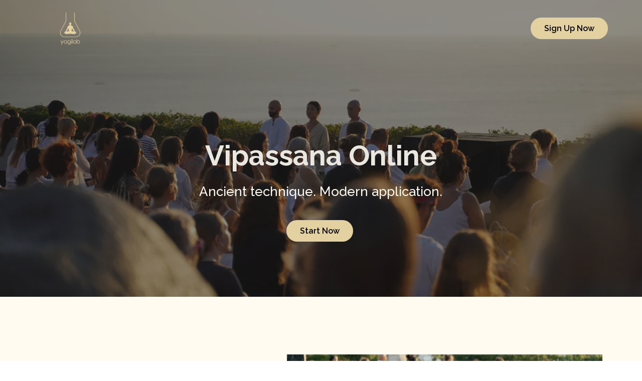

--- FILE ---
content_type: text/html; charset=utf-8
request_url: https://www.vipassanaonline.com/
body_size: 138510
content:
<!DOCTYPE html><html  lang="en" data-capo=""><head><meta charset="utf-8">
<meta name="viewport" content="minimum-scale=1.0, width=device-width, maximum-scale=1, user-scalable=no">
<title>Free Vipassana Meditation App | 10-Day Online Meditation Courses at Home | YogiLab</title>
<link rel="preconnect" href="https://fonts.gstatic.com/" crossorigin="anonymous">
<script src="https://stcdn.leadconnectorhq.com/libphonenumber/1.10.60/libphonenumber-js.min.js" async type="text/javascript"></script>
<script src="https://stcdn.leadconnectorhq.com/intl-tel-input/17.0.12/js/utils.min.js" async type="text/javascript"></script>
<script src="https://stcdn.leadconnectorhq.com/intl-tel-input/intlTelInput.min.js" async type="text/javascript"></script>
<style type="text/css"> 

 :root{ --primary: #37ca37;
--secondary: #188bf6;
--white: #ffffff;
--gray: #cbd5e0;
--black: #000000;
--red: #e93d3d;
--orange: #f6ad55;
--yellow: #faf089;
--green: #9ae6b4;
--teal: #81e6d9;
--malibu: #63b3ed;
--indigo: #757BBD;
--purple: #d6bcfa;
--pink: #fbb6ce;
--transparent: transparent;
--overlay: rgba(0, 0, 0, 0.5);
--color-ma97tgr5: #e4d1a1;
--color-ma97y07v: #76757c;
--color-ma97ycv7: rgba(0,0,0,0.42);
--color-ma97yob0: rgba(0,0,0,0.67);
--color-ma98bngx: #fffbf1;
--color-ma98zwrr: #e3dac9;
--color-ma990nmx: #565656;
--color-ma9a0vuy: #F3EFE5;
--color-lgf1duy4: #0E182C;
--color-lx2q00eu: #8893A8;
--color-ma9cav8w: ##EAE7E0;
--color-ma9cb9cg: #EAE7E0;
--color-maasmz5d: rgba(0,0,0,0.55);
--color-maasncbl: rgba(234,231,224,0.72);
--color-maaswt8w: #E3DAC9;
--color-maat2qa0: #757575;
--color-maatbjqw: #1E1E1E;
--color-maatdmax: #656565;
--color-maatfu3k: #333333;
--color-maca8gt0: #E4D1A1;
--arial: 'Arial';
--lato: 'Lato';
--open-sans: 'Open Sans';
--montserrat: 'Montserrat';
--roboto: 'Roboto';
--inter: 'Inter';
--raleway: 'Raleway';
--headlinefont: 'Raleway';
--contentfont: 'Raleway';
--text-color: #000000;
--link-color: #188bf6; } .bg-fixed{bottom:0;top:0;left:0;right:0;position:fixed;overflow:auto;background-color:var(--white)} 
            
            .drop-zone-draggable .hl_main_popup{box-shadow:none;padding:20px;margin-top:0;border-color:var(--gray);border-width:10px;border-style:solid;background-color:var(--color-ma9a0vuy);width:720px}
            
          

            .drop-zone-draggable .row--uZzOrJ46T{margin:0 auto}
            .drop-zone-draggable .row--uZzOrJ46T{box-shadow:none;padding:15px 0;background-color:var(--transparent);border-color:var(--black);border-width:2px;border-style:solid;width:100%}
            
          
.drop-zone-draggable .col-tcHvbF9y_N{box-shadow:none;padding:10px 5px;background-color:var(--transparent);width:100%;border-color:var(--black);border-width:2px;border-style:solid;margin:0}

            .drop-zone-draggable #sub-heading-Opj_0-t1e7{margin:0}
            .drop-zone-draggable .csub-heading-Opj_0-t1e7{font-family:var(--headlinefont);background-color:var(--transparent);color:var(--black);icon-color:var(--white);font-weight:400;box-shadow:none;padding:0;opacity:1;text-shadow:none;border-color:var(--black);border-width:2px;border-style:solid;line-height:1.3em;letter-spacing:0;text-align:center}
            
          

            .drop-zone-draggable .form-IiTPM1uJJv{margin:0}
            .drop-zone-draggable .cform-IiTPM1uJJv{padding:0}
            
          
#hl_main_popup.popup-body{position:absolute!important;left:50%!important;bottom:auto!important;transform:translate(-50%,0)!important;right:auto!important;box-shadow:none;padding:20px;margin-top:0;border-color:var(--gray);border-width:10px;border-style:solid;background-color:var(--color-ma9a0vuy);width:720px}.--mobile #hl_main_popup.popup-body{width:380px!important}@media screen and (min-width:0px) and (max-width:480px){#hl_main_popup.popup-body{width:380px!important}} #col-tcHvbF9y_N>.inner{flex-direction:column;justify-content:center;align-items:inherit;flex-wrap:nowrap} .sub-heading-Opj_0-t1e7{font-weight:400}.sub-heading-Opj_0-t1e7 a,.sub-heading-Opj_0-t1e7 a *{color:var(--white);text-decoration:none}.sub-heading-Opj_0-t1e7 a u,.sub-heading-Opj_0-t1e7 a:hover{text-decoration:underline}.sub-heading-Opj_0-t1e7 a s{text-decoration:line-through}@media screen and (min-width:0px) and (max-width:480px){.sub-heading-Opj_0-t1e7 h1,.sub-heading-Opj_0-t1e7 h2,.sub-heading-Opj_0-t1e7 h3,.sub-heading-Opj_0-t1e7 h4,.sub-heading-Opj_0-t1e7 h5,.sub-heading-Opj_0-t1e7 h6,.sub-heading-Opj_0-t1e7 ul li,.sub-heading-Opj_0-t1e7.text-output{font-size:23px!important;font-weight:400}}@media screen and (min-width:481px) and (max-width:10000px){.sub-heading-Opj_0-t1e7 h1,.sub-heading-Opj_0-t1e7 h2,.sub-heading-Opj_0-t1e7 h3,.sub-heading-Opj_0-t1e7 h4,.sub-heading-Opj_0-t1e7 h5,.sub-heading-Opj_0-t1e7 h6,.sub-heading-Opj_0-t1e7 ul li,.sub-heading-Opj_0-t1e7.text-output{font-size:23px!important;font-weight:400}}.sub-heading-Opj_0-t1e7.text-output h1:first-child:before,.sub-heading-Opj_0-t1e7.text-output h2:first-child:before,.sub-heading-Opj_0-t1e7.text-output h3:first-child:before,.sub-heading-Opj_0-t1e7.text-output h4:first-child:before,.sub-heading-Opj_0-t1e7.text-output h5:first-child:before,.sub-heading-Opj_0-t1e7.text-output h6:first-child:before,.sub-heading-Opj_0-t1e7.text-output p:first-child:before{color:var(--white);content:'\';
    font-family: '';margin-right:5px;font-weight:700} 
            
            .drop-zone-draggable .hl_main_popup-flNNjAOgJ_{box-shadow:none;padding:20px;margin-top:0;border-color:var(--gray);border-width:10px;border-style:solid;background-color:var(--color-ma9a0vuy);width:720px}
            
          

            .drop-zone-draggable .row--uZzOrJ46T{margin:0 auto}
            .drop-zone-draggable .row--uZzOrJ46T{box-shadow:none;padding:15px 0;background-color:var(--transparent);border-color:var(--black);border-width:2px;border-style:solid;width:100%}
            
          
.drop-zone-draggable .col-tcHvbF9y_N{box-shadow:none;padding:10px 5px;background-color:var(--transparent);width:100%;border-color:var(--black);border-width:2px;border-style:solid;margin:0}

            .drop-zone-draggable #sub-heading-Opj_0-t1e7{margin:0}
            .drop-zone-draggable .csub-heading-Opj_0-t1e7{font-family:var(--headlinefont);background-color:var(--transparent);color:var(--black);icon-color:var(--white);font-weight:400;box-shadow:none;padding:0;opacity:1;text-shadow:none;border-color:var(--black);border-width:2px;border-style:solid;line-height:1.3em;letter-spacing:0;text-align:center}
            
          

            .drop-zone-draggable .form-IiTPM1uJJv{margin:0}
            .drop-zone-draggable .cform-IiTPM1uJJv{padding:0}
            
          
#hl_main_popup-flNNjAOgJ_.popup-body{position:absolute!important;left:50%!important;bottom:auto!important;transform:translate(-50%,0)!important;right:auto!important;box-shadow:none;padding:20px;margin-top:0;border-color:var(--gray);border-width:10px;border-style:solid;background-color:var(--color-ma9a0vuy);width:720px}.--mobile #hl_main_popup-flNNjAOgJ_.popup-body{width:380px!important}@media screen and (min-width:0px) and (max-width:480px){#hl_main_popup-flNNjAOgJ_.popup-body{width:380px!important}} #col-tcHvbF9y_N>.inner{flex-direction:column;justify-content:center;align-items:inherit;flex-wrap:nowrap} .sub-heading-Opj_0-t1e7{font-weight:400}.sub-heading-Opj_0-t1e7 a,.sub-heading-Opj_0-t1e7 a *{color:var(--white);text-decoration:none}.sub-heading-Opj_0-t1e7 a u,.sub-heading-Opj_0-t1e7 a:hover{text-decoration:underline}.sub-heading-Opj_0-t1e7 a s{text-decoration:line-through}@media screen and (min-width:0px) and (max-width:480px){.sub-heading-Opj_0-t1e7 h1,.sub-heading-Opj_0-t1e7 h2,.sub-heading-Opj_0-t1e7 h3,.sub-heading-Opj_0-t1e7 h4,.sub-heading-Opj_0-t1e7 h5,.sub-heading-Opj_0-t1e7 h6,.sub-heading-Opj_0-t1e7 ul li,.sub-heading-Opj_0-t1e7.text-output{font-size:23px!important;font-weight:400}}@media screen and (min-width:481px) and (max-width:10000px){.sub-heading-Opj_0-t1e7 h1,.sub-heading-Opj_0-t1e7 h2,.sub-heading-Opj_0-t1e7 h3,.sub-heading-Opj_0-t1e7 h4,.sub-heading-Opj_0-t1e7 h5,.sub-heading-Opj_0-t1e7 h6,.sub-heading-Opj_0-t1e7 ul li,.sub-heading-Opj_0-t1e7.text-output{font-size:23px!important;font-weight:400}}.sub-heading-Opj_0-t1e7.text-output h1:first-child:before,.sub-heading-Opj_0-t1e7.text-output h2:first-child:before,.sub-heading-Opj_0-t1e7.text-output h3:first-child:before,.sub-heading-Opj_0-t1e7.text-output h4:first-child:before,.sub-heading-Opj_0-t1e7.text-output h5:first-child:before,.sub-heading-Opj_0-t1e7.text-output h6:first-child:before,.sub-heading-Opj_0-t1e7.text-output p:first-child:before{color:var(--white);content:'\';
    font-family: '';margin-right:5px;font-weight:700} /*
#row-x492mwFDab {
    position: sticky;
    top: 0;
    z-index: 1000;
    background-color: transparent;
    transition: background-color 0.4s ease, box-shadow 0.4s ease;
}

#row-x492mwFDab.scrolled {
    background-color: #fffbf1;
    box-shadow: 0 2px 6px rgba(0, 0, 0, 0.06);

}

body, html, section, main, #section-C9j_VVaR9B, #section-vjJSRzpfit {
    overflow: visible !important;
}

*/

.sticky-header {
  /* Optional: smooth transition */
    transition: background 0.2s, box-shadow 0.2s;
}

/* If you want the effect only when scrolling, use an .active-scroll-bg class */
.sticky-header.active-scroll-bg {
  /* Blurred background */
    backdrop-filter: blur(10px);
    -webkit-backdrop-filter: blur(10px);
 /* For Safari */
    background: rgba(255, 255, 255, 0.01);
 /* semi-transparent for the blur effect */
  /* Drop shadow */
    box-shadow: 0 4px 16px rgba(0, 0, 0, 0.08);
  /* Optional: smooth transition */
    transition: background 0.2s, box-shadow 0.2s;
}

html {
    scroll-behavior: smooth;
}

#section-I6iOIyYhdj {
    z-index: 999;
}

#form-ifmE2NAdnc button.btn.btn-dark.button-element {
    padding: 12px 10px 12px 10px;
}

@media (max-width: 480px) {
    #section-tKSlh2ObJc .bg-section-tKSlh2ObJc {
        background-attachment: fixed !important;
        background-position: left !important;
    }

    #section-ML09FRg7IU .bg.fill-width-height.bg-section-ML09FRg7IU.none {
        background-image: none !important;
    }
}

#nav-menu-v2-HRV-o7FJ-v .nav-menu-desktop {
    display: flex;
    justify-content: space-between;
    width: 100%;
    padding: 0 20px;
}

#button-pfhA3s2H1O {
    border-right: 2px solid #a3a3a3;
}

#nav-menu-v2-HRV-o7FJ-v .menu-item-builder-title,
#nav-menu-v2-HRV-o7FJ-v .menu-item-title {
    padding: 10px 20px;
}

#nav-menu-v2-HRV-o7FJ-v .menu-item-builder-title,
#nav-menu-v2-HRV-o7FJ-v .menu-item-title:hover {
    border-radius: 150px;
    padding: 10px 20px;
}

#nav-menu-v2-HRV-o7FJ-v .nav-spacing-x {
    margin-left: 0;
}

#image-ReU2KrJAb_ img {
    border-radius: 25px;
}

#row-oG69VRCl_6 {
    overflow: hidden;
}

#image--_xXCzF1jl {
    z-index: 999;
}

#image-yYLqJxLcQw picture.hl-image-picture {
    border-left: 2px solid white !important;
}

@media screen and (min-width: 1025px) {

    #el_hYxsGXdcZHzIJyqXKm9I_email_0,
    #el_NfqQi00iolnam1I6sQY9_email_0 {
        min-width: 70% !important;
        width: 70% !important;
        flex: 0 0 70% !important;
    }
}

@media screen and (min-width: 1025px) {

    #el_hYxsGXdcZHzIJyqXKm9I_button_1,
    #el_NfqQi00iolnam1I6sQY9_button_1 {
        max-width: 30% !important;
        width: 30% !important;
        flex: 0 0 30% !important;
    }
}

@import url('https://fonts.googleapis.com/css2?family=Raleway:ital,wght@0,100..900;1,100..900&display=swap');

* {
    margin: 0;
    padding: 0;
    box-sizing: border-box;
}

:root {
    --container-width: 1078px;
    --slider-container-width: 500%;
    --text-color: #54595f;
    --text-black: #000;
}

.sliders,
.sliders * {
    user-select: none;
}

.testimonial-container {
    max-width: var(--container-width);
    margin: 0 auto;
    font-family: "Raleway", sans-serif;
    padding: 20px 0px;
    position: relative;
}

.testimonials {
    overflow-x: hidden;
    width: 100%;
    position: relative;
}

.testimonials::after {
    content: "";
    z-index: 1;
    background-image: linear-gradient(90deg, #fffbf1, #e3dac9);
    width: 10%;
    height: 89.3%;
    position: absolute;
    inset: 0% auto 0% 0%;
    left: 0;
    top: 50%;
    transform: translateY(-50%);
}

.testimonials::before {
    content: "";
    z-index: 1;
    background-image: linear-gradient(270deg, #fffbf1, #e3dac9);
    width: 10%;
    height: 89.3%;
    position: absolute;
    inset: 0% 0% 0% auto;
    right: 0;
    top: 50%;
    transform: translateY(-50%);
}

.sliders {
    display: flex;
    align-items: start;
    width: var(--slider-container-width);
    transition: transform 0.5s ease-in-out;
}

.slide {
    width: calc(var(--slider-container-width) / 5);
    padding: 10px 0;
    display: flex;
    box-sizing: border-box;
}

.slide-inner-box {
    width: 100%;
    height: 100%;
    font-size: 32px;
    display: flex;
    justify-content: start;
    align-items: start;
}

.slide-inner {
    display: flex;
    flex-direction: column;
    gap: 10px;
    justify-content: start;
    align-items: start;
    min-width: calc(100% / 3) !important;
    transition: all 0.3s ease-in-out;
    padding: 10px;
}

.single-slide-card {
    width: 100%;
    padding: 40px 80px;
    border: 1px solid #ddd;
    background-color: #E3DAC9;
    border-radius: 10px;
}

.single-slide-card:hover {
    background-color: #99999950;
    transition: all 0.3s ease-in-out;
}

.next-and-prev-btn {
    position: absolute;
    top: 0;
    right: 10px;
    width: 70px;
    display: flex;
    justify-content: space-between;
}

.next-and-prev-btn button {
    background-color: #E3DAC9;
    color: #333;
    outline: none;
    border: none;
    border-radius: 100%;
    width: 30px;
    height: 30px;
    display: flex;
    justify-content: center;
    align-items: center;
    cursor: pointer;
}

/* content style */
.testimonial-top {
    display: flex;
    flex-direction: column;
    justify-content: start;
    align-items: start;
    gap: 10px;
}

.testimonial-image-box {
    width: 70px;
    height: 70px;
}

.testimonial-image-box img {
    width: 100%;
    height: 100%;
    object-fit: contain;
}

.testimonial-name h2 {
    font-size: 22px;
    color: #565656;
}

.testimonial-bottom {
    display: flex;
    flex-direction: column;
    gap: 10px;
}

.testimonial-ratting {
    color: #FFD700;
}

.testimonial-ratting span {
    color: #565656 !important;
}

.testimonial-description {
    font-size: 20px;
    color: #666666;
    padding-top: 10px;
}

.testimonial-date p {
    font-size: 16px;
    color: #888;
}

.testimonial-date {
    display: flex;
    justify-content: start;
    align-items: center;
    gap: 10px;
    padding-top: 10px;
}

.testimonial-date img {
    width: 50px;
    height: 50px;
    border-radius: 100%;
}

.testimonial-date p {
    font-size: 20px;
    color: #565656;
}

@media screen and (max-width: 520px) {
    :root {
        --container-width: 1078px;
        --slider-container-width: 1500%;
        --text-color: #565656;
        --text-black: #000;
    }

    .slide-inner {
        width: 100%;
    }

    .slide-inner-box {
        width: var(--slider-container-width) / 3;
        gap: 0;
        padding: 0;
    }

    .slide {
        width: var(--slider-container-width) / 3;
        width: 100%;
        padding: 0;
    }

    .next-and-prev-btn {
        width: 95%;
    }
}

.timer-container {
    display: flex;
    justify-content: center;
    align-items: center;
    border-radius: 12px;
    font-family: "Raleway", sans-serif;
}

.timer {
    display: flex;
    gap: 24px;
}

.section {
    display: flex;
    flex-direction: column;
    align-items: center;
}

.digits {
    display: flex;
    gap: 8px;
}

.flip-card {
    perspective: 1000px;
}

.card {
    position: relative;
    width: 50px;
    height: 60px;
    border-radius: 10px;
    box-shadow: 0 8px 16px rgba(0, 0, 0, 0.3);
    font-size: 32px;
    font-weight: bold;
    display: flex;
    justify-content: center;
    align-items: center;
    overflow: hidden;
}

.card::before {
    content: "";
    position: absolute;
    top: 50%;
    left: 0;
    width: 100%;
    height: 2px;
    z-index: 2;
}

.card .number {
    position: relative;
    z-index: 1;
    transition: transform 1s;
}

.card.flip .number {
    transform: rotateX(-360deg);
}

.label {
    margin-top: 12px;
    font-size: 20px;
    font-weight: 500;
}

/* BLACK THEME */


.black-theme .card {
    background: #fff;
}

.black-theme .card::before {
    background: #000;
}

.black-theme .label {
    color: #fff;
}

/* WHITE THEME */


.white-theme .card {
    background: #5A5752;
    color: #e3dac9;
}

.white-theme .card::before {
    background: #e3dac9;
}

.white-theme .label {
    color: #000;
}

@media screen and (min-width: 0px) and (max-width: 520px) {
  
    #section-ML09FRg7IU {
        background-image: url("none");
        background-color: red!important;
    }

    .card {
        position: relative;
        width: 30px;
        height: 40px;
        border-radius: 10px;
        box-shadow: 0 8px 16px rgba(0, 0, 0, 0.3);
        font-size: 20px;
        font-weight: bold;
        display: flex;
        justify-content: center;
        align-items: center;
        overflow: hidden;
    }

    .card::before {
        content: "";
        position: absolute;
        top: 50%;
        left: 0;
        width: 100%;
        height: 1px;
        z-index: 2;
    }

    picture.hl-image-picture {
        border-left: none !important;
    }

    #button-pfhA3s2H1O {
        border-right: none !important;
    }

    div#_builder-form {
        padding: 10px !important;
    }

    .testimonials::after {
        content: "";
        z-index: 1;
        background-image: linear-gradient(90deg, #fffbf1, #e3dac9);
        width: 10%;
        height: 93.5%;
        position: absolute;
        inset: 0% auto 0% 0%;
        left: 0;
        top: 50%;
        transform: translateY(-50%);
    }

    .testimonials::before {
        content: "";
        z-index: 1;
        background-image: linear-gradient(270deg, #fffbf1, #e3dac9);
        width: 10%;
        height: 93.5%;
        position: absolute;
        inset: 0% 0% 0% auto;
        right: 0;
        top: 50%;
        transform: translateY(-50%);
    }
}

.Vipassana,
.Vipassana-inner {
    display: flex;
    flex-direction: column;
    justify-content: center;
    align-items: center;
    font-family: "Raleway", sans-serif;
}

.Vipassana-inner {
    background-color: white;
    width: 162px;
    border-radius: 15px;
    gap: 5px;
    padding: 20px;
}

.Vipassana-inner h2 {
    font-size: 48px;
    color: #d2b48c;
    font-weight: 700;
}

.Vipassana-inner p {
    color: #474747;
    font-weight: 500;
} 
 /* ---- Section styles ----- */ 
:root{--white:#ffffff;--black:#000000;--transparent:transparent;--color-ma97tgr5:#e4d1a1;--color-maasncbl:rgba(234,231,224,0.72);--color-maatfu3k:#333333}.hl_page-preview--content .col-R_-kZGI9_0,.hl_page-preview--content .row-ifkNYqedrk,.hl_page-preview--content .section-I6iOIyYhdj{box-shadow:none;padding:0;margin:0;background-color:var(--transparent);border-color:var(--black);border-width:2px;border-style:solid}.hl_page-preview--content .col-R_-kZGI9_0,.hl_page-preview--content .row-ifkNYqedrk{margin:0 auto 0 0;padding:2px 0;width:100%}.hl_page-preview--content .col-R_-kZGI9_0{padding:10px 5px;width:14.6%;margin:0 40px 0 0}.hl_page-preview--content .button-PcnXFGUCjl{margin:0;text-align:left}.hl_page-preview--content .cbutton-PcnXFGUCjl{font-family:var(--headlinefont);background-color:var(--color-ma97tgr5);color:var(--black);secondary-color:var(--white);text-decoration:none;padding:10px 20px;border-color:var(--transparent);border-width:2px;border-style:solid;letter-spacing:0;text-transform:none;width:auto%;box-shadow:none;text-shadow:none}.hl_page-preview--content .col-3KX2dbV7K5{box-shadow:none;padding:10px 5px;background-color:var(--transparent);width:39.1%;border-color:var(--black);border-width:2px;border-style:solid;margin:0}.hl_page-preview--content .button-usfdhvikNE{margin:0;text-align:right}.hl_page-preview--content .cbutton-usfdhvikNE{font-family:var(--headlinefont);background-color:var(--color-ma97tgr5);color:var(--black);secondary-color:var(--white);text-decoration:none;padding:7px 12px 7px 3px;border-color:var(--transparent);border-width:2px;border-style:solid;letter-spacing:0;text-transform:none;width:auto%;box-shadow:none;text-shadow:none}.hl_page-preview--content .col-O_Q0Y2QwP9{box-shadow:none;padding:0 5px;background-color:var(--color-maasncbl);width:0%;border-color:var(--black);border-width:2px;border-style:solid;margin:0}@media screen and (min-width:0px) and (max-width:480px){.hl_page-preview--content .col-O_Q0Y2QwP9{padding-top:20px}}.hl_page-preview--content .cnav-menu-v2-HRV-o7FJ-v{font-family:var(--headlinefont);padding:8px 0;margin:0;item-padding-top:0;item-padding-bottom:0;item-padding-left:0;item-padding-right:0;item-margin-top:0;item-margin-bottom:0;item-margin-left:0;item-margin-right:0;line-height:1.3em;text-transform:none;letter-spacing:0;text-align:left;font-weight:400;background-color:var(--transparent);mobile-background-color:var(--white);popup-background-color:var(--white);mobile-popup-background-color:var(--white);color:var(--color-maatfu3k);hover-background-color:var(--color-ma97tgr5);hover-text-color:var(--white);bold-text-color:var(--black);italic-text-color:var(--black);underline-text-color:var(--black);icon-color:var(--black);cart-icon-color:var(--black);user-icon-color:var(--black);cart-icon-active-color:var(--black);submenu-background-color:var(--white);submenu-mobile-background-color:var(--white);submenu-color:var(--text-color);submenu-hover-background-color:var(--black);submenu-hover-text-color:var(--white);nav-menu-item-spacing-x:40px;nav-menu-item-spacing-y:0;nav-menu-align:left;sub-menu-align:right;sub-menu-style:popover;border-color:#000;border-style:solid;border-width:0;border-radius:0;item-border-color:#000;item-border-style:solid;item-border-width:1px;item-border-radius:0;box-shadow:none;item-box-shadow:none}.hl_page-preview--content .col-oJMzG3MgCu{box-shadow:none;padding:10px 5px;background-color:var(--transparent);width:43.3%;border-color:var(--black);border-width:2px;border-style:solid;margin:0}.hl_page-preview--content .image-K897Gzkxae{margin:0}.hl_page-preview--content .image-K897Gzkxae .image-container img{box-shadow:none;width:70px}.hl_page-preview--content .cimage-K897Gzkxae{padding:10px 10px 10px 100px;background-color:var(--transparent);opacity:1;text-align:left}@media screen and (min-width:0px) and (max-width:480px){.hl_page-preview--content .image-K897Gzkxae .image-container img{box-shadow:undefined}.hl_page-preview--content .cimage-K897Gzkxae{text-align:center}}#section-I6iOIyYhdj>.inner{max-width:100%}#col-3KX2dbV7K5>.inner,#col-O_Q0Y2QwP9>.inner,#col-R_-kZGI9_0>.inner{flex-direction:row;justify-content:flex-end;align-items:center;flex-wrap:wrap}@media screen and (min-width:481px) and (max-width:10000px){.button-PcnXFGUCjl .button-icon-end,.button-PcnXFGUCjl .button-icon-start,.button-PcnXFGUCjl .main-heading-button{font-size:16px;font-weight:600}.button-PcnXFGUCjl .button-icon-start{margin-right:5px}.button-PcnXFGUCjl .button-icon-end{margin-left:5px}.button-PcnXFGUCjl .sub-heading-button{font-size:15px;color:var(--white);font-weight:400}}@media screen and (min-width:0px) and (max-width:480px){.button-PcnXFGUCjl .button-icon-end,.button-PcnXFGUCjl .button-icon-start,.button-PcnXFGUCjl .main-heading-button{font-size:16px;font-weight:600}.button-PcnXFGUCjl .button-icon-start{margin-right:5px}.button-PcnXFGUCjl .button-icon-end{margin-left:5px}.button-PcnXFGUCjl .sub-heading-button{font-size:15px;color:var(--white);font-weight:undefined}}.button-usfdhvikNE .button-icon-end:before{content:"";font-family:"Font Awesome 5 Free";font-weight:700}@media screen and (min-width:481px) and (max-width:10000px){.button-usfdhvikNE .button-icon-end,.button-usfdhvikNE .button-icon-start,.button-usfdhvikNE .main-heading-button{font-size:18px;font-weight:400}.button-usfdhvikNE .button-icon-start{margin-right:5px}.button-usfdhvikNE .button-icon-end{margin-left:5px}.button-usfdhvikNE .sub-heading-button{font-size:15px;color:var(--white);font-weight:400}}@media screen and (min-width:0px) and (max-width:480px){.button-usfdhvikNE .button-icon-end,.button-usfdhvikNE .button-icon-start,.button-usfdhvikNE .main-heading-button{font-size:18px;font-weight:400}.button-usfdhvikNE .button-icon-start{margin-right:5px}.button-usfdhvikNE .button-icon-end{margin-left:5px}.button-usfdhvikNE .sub-heading-button{font-size:15px;color:var(--white);font-weight:undefined}}#col-O_Q0Y2QwP9>.inner{justify-content:space-between}#nav-menu-v2-HRV-o7FJ-v .mega-menu-container{font-weight:500;font-size:16px;justify-content:flex-start;flex-direction:row;background-color:var(--transparent)}#nav-menu-v2-HRV-o7FJ-v .nav-menu-mobile{display:none}#nav-menu-v2-HRV-o7FJ-v .nav-menu-desktop{display:flex}#nav-menu-v2-HRV-o7FJ-v .x-icon{display:none}#nav-menu-v2-HRV-o7FJ-v .menu-layout{flex-direction:row}#nav-menu-v2-HRV-o7FJ-v .nav-spacing-x{margin-left:40px}#nav-menu-v2-HRV-o7FJ-v .menu-item-builder-title,#nav-menu-v2-HRV-o7FJ-v .menu-item-title:hover{background-color:var(--color-ma97tgr5);color:var(--white)}#nav-menu-v2-HRV-o7FJ-v .menu-item-builder-title-icon>span::after,#nav-menu-v2-HRV-o7FJ-v .menu-item-title-icon>span::after{color:inherit;content:"";font-family:"Font Awesome 5 Free";font-weight:700;font-size:16px;display:inline-block;margin-left:.25rem;transition:transform .3s ease}#nav-menu-v2-HRV-o7FJ-v .menu-item-builder-title-icon-hover>span::after,#nav-menu-v2-HRV-o7FJ-v .menu-item-title-icon:hover>span::after{transform:rotate(180deg)}#nav-menu-v2-HRV-o7FJ-v .menu-item-builder>.submenu-builder,#nav-menu-v2-HRV-o7FJ-v .menu-item:hover>.mega-menu,#nav-menu-v2-HRV-o7FJ-v .menu-item:hover>.submenu,#nav-menu-v2-HRV-o7FJ-v .submenu:hover{visibility:visible;opacity:1}#nav-menu-v2-HRV-o7FJ-v .submenu,#nav-menu-v2-HRV-o7FJ-v .submenu-builder{position:absolute;z-index:10;visibility:hidden;opacity:0;transition:visibility 0s,opacity .3s ease-in}#nav-menu-v2-HRV-o7FJ-v .submenu-content-container{margin:0;padding-top:0;padding-bottom:0;background-color:var(--white);border-width:1px;border-color:#000!important;border-style:solid;border-radius:0;box-shadow:none}#nav-menu-v2-HRV-o7FJ-v .submenu-column{display:block;grid-template-columns:1fr 1fr;row-gap:0;column-gap:0}#nav-menu-v2-HRV-o7FJ-v .submenu-item{padding-left:0;padding-right:0;margin-bottom:0;color:var(--text-color)}#nav-menu-v2-HRV-o7FJ-v .submenu-item:last-child{margin-bottom:0}#nav-menu-v2-HRV-o7FJ-v .submenu-item:hover{background-color:var(--black);color:var(--white)}#nav-menu-v2-HRV-o7FJ-v .sub-menu-align{right:-.5rem}#nav-menu-v2-HRV-o7FJ-v .user-icon{color:var(--black)}#nav-menu-v2-HRV-o7FJ-v .mega-menu{visibility:hidden;opacity:0;transition:visibility 0s,opacity .3s ease-in;position:absolute;left:0;z-index:999}#nav-menu-v2-HRV-o7FJ-v .mega-menu:hover{visibility:visible;opacity:1}#nav-menu-v2-HRV-o7FJ-v .mega-menu-builder{position:absolute;left:0}#nav-menu-v2-HRV-o7FJ-v .items-cart,#nav-menu-v2-HRV-o7FJ-v .items-cart-active{color:var(--black)}#nav-menu-v2-HRV-o7FJ-v .cart-search-desktop{display:list-item}#nav-menu-v2-HRV-o7FJ-v .cart-search-mobile{display:none}#nav-menu-v2-HRV-o7FJ-v .nav-search-wrapper,#nav-menu-v2-HRV-o7FJ-v .search-bar-container{background-color:var(--white)}#nav-menu-v2-HRV-o7FJ-v .hl-autocomplete-input{border:1px solid #cacaca;margin:1px;border-radius:16px}#nav-menu-v2-HRV-o7FJ-v .hl-autocomplete{font-family:inherit}#nav-menu-v2-HRV-o7FJ-v .hl-autocomplete-button{background:#fff}#nav-menu-v2-HRV-o7FJ-v .hl-autocomplete-input-wrapper{color:#000;background-color:#fff}#nav-menu-v2-HRV-o7FJ-v .hl-autocomplete-results{border:1px solid #cacaca;border-top:none;border-radius:16px;border-top-left-radius:0;border-top-right-radius:0;color:var(--black);background-color:var(--white)}#nav-menu-v2-HRV-o7FJ-v .hl-autocomplete-input:hover{border-width:1.5px;margin:.5px}#nav-menu-v2-HRV-o7FJ-v .hl-autocomplete-input:focus-within{border-width:2px;margin:0}@media screen and (min-width:0px) and (max-width:480px){#nav-menu-v2-HRV-o7FJ-v .mega-menu-container{font-weight:500;font-size:16px;background-color:var(--white)}#nav-menu-v2-HRV-o7FJ-v .menu-item-builder>.submenu-builder,#nav-menu-v2-HRV-o7FJ-v .nav-menu-mobile{display:block}#nav-menu-v2-HRV-o7FJ-v .nav-menu-mobile span::before{cursor:pointer;color:var(--black);content:"";font-family:"Font Awesome 5 Free";font-weight:700;font-size:16px}#nav-menu-v2-HRV-o7FJ-v .nav-menu-desktop{display:block;position:fixed;width:100%;height:100vh;overflow-y:scroll;z-index:999;left:0;top:0;padding-left:1rem;padding-right:1rem;background-color:var(--white);padding-bottom:8rem}#nav-menu-v2-HRV-o7FJ-v .hide-popup{display:none!important}#nav-menu-v2-HRV-o7FJ-v .x-icon{display:flex}#nav-menu-v2-HRV-o7FJ-v .submenu-content-container{margin:0;background-color:var(--white);padding:0;border:0;box-shadow:none}#nav-menu-v2-HRV-o7FJ-v .nav-spacing-x{margin-left:0;margin-bottom:40px}#nav-menu-v2-HRV-o7FJ-v .menu-item-title-icon{position:relative;padding-right:calc(16px*2);white-space:normal!important;text-wrap:wrap!important}#nav-menu-v2-HRV-o7FJ-v .menu-item-title-icon>span::after{font-size:16px;position:absolute;right:.375rem}#nav-menu-v2-HRV-o7FJ-v .menu-item-title-icon-rotate>span::after{transform:rotate(180deg)!important}#nav-menu-v2-HRV-o7FJ-v .menu-item-title-icon-rotate-reverse>span::after{transform:rotate(0deg)!important}#nav-menu-v2-HRV-o7FJ-v .submenu{display:none;position:static;z-index:unset;visibility:visible;opacity:1;transition:visibility 0s,opacity .3s ease-in}#nav-menu-v2-HRV-o7FJ-v .submenu-item{white-space:normal!important;text-wrap:wrap!important}#nav-menu-v2-HRV-o7FJ-v .submenu-mobile-active{display:block}#nav-menu-v2-HRV-o7FJ-v .submenu-builder{display:none;position:static;z-index:none;visibility:visible;opacity:1;transition:none}#nav-menu-v2-HRV-o7FJ-v .itemTarget{border:0!important;border-radius:unset!important;box-shadow:none!important}#nav-menu-v2-HRV-o7FJ-v .mega-menu{display:none;visibility:visible;opacity:1;position:static;left:unset;bottom:unset;z-index:unset;transition:visibility 0s,opacity .3s ease-in}#nav-menu-v2-HRV-o7FJ-v .mega-menu-mobile-active{display:block}#nav-menu-v2-HRV-o7FJ-v .mega-menu-builder{position:static;left:unset;bottom:unset;z-index:unset}#nav-menu-v2-HRV-o7FJ-v .cart-search-desktop{display:none}#nav-menu-v2-HRV-o7FJ-v .cart-search-mobile{display:flex}#nav-menu-v2-HRV-o7FJ-v .nav-search-wrapper,#nav-menu-v2-HRV-o7FJ-v .search-bar-container{background-color:var(--white)}}#col-oJMzG3MgCu>.inner{flex-direction:column;justify-content:center;align-items:inherit;flex-wrap:nowrap} 
 /* ---- Hero Section styles ----- */ 
:root{--white:#ffffff;--black:#000000;--transparent:transparent;--color-ma97tgr5:#e4d1a1;--color-ma98bngx:#fffbf1;--color-ma9cav8w:##EAE7E0;--color-ma9cb9cg:#EAE7E0;--color-maatbjqw:#1E1E1E}.hl_page-preview--content .section-Zw64UcOAnC{box-shadow:none;padding:190px 0 100px;margin:-120px 0 0;background-color:var(--color-maatbjqw);border-color:var(--black);border-width:2px;border-style:solid}@media screen and (min-width:0px) and (max-width:480px){.hl_page-preview--content .section-Zw64UcOAnC{padding-bottom:20px;padding-top:0;margin-top:auto}}.hl_page-preview--content .col-Uv_-x09dni,.hl_page-preview--content .row-XXhTG5gmmV{margin:0 auto;box-shadow:none;padding:0;background-color:var(--transparent);border-color:var(--black);border-width:2px;border-style:solid;width:35%}.hl_page-preview--content .col-Uv_-x09dni{padding:10px 5px 10px 0;width:100%;margin:0}.hl_page-preview--content .button-huX2Y3_4j2{margin:0;text-align:center}.hl_page-preview--content .cbutton-huX2Y3_4j2{font-family:var(--headlinefont);background-color:var(--color-ma97tgr5);color:var(--black);secondary-color:var(--white);text-decoration:none;padding:10px 20px;border-color:var(--transparent);border-width:2px;border-style:solid;letter-spacing:0;text-transform:none;width:auto%;box-shadow:none;text-shadow:none}.hl_page-preview--content .row-yvWcjlZUb4{margin:0 auto;box-shadow:none;padding:80px 0 0;background-color:var(--color-ma9cav8w);border-color:var(--black);border-width:2px;border-style:solid;width:56%}@media screen and (min-width:0px) and (max-width:480px){.hl_page-preview--content .row-yvWcjlZUb4{padding-top:20px}}.hl_page-preview--content .col-nCOOEEpjjM{box-shadow:none;padding:10px 5px;background-color:var(--transparent);width:100%;border-color:var(--black);border-width:2px;border-style:solid;margin:0}.hl_page-preview--content #heading-PFA_WOeGuP,.hl_page-preview--content #heading-WAQWCpw2Do,.hl_page-preview--content #paragraph-PuwIGZm0l8,.hl_page-preview--content .form-1BfONFV_GJ{margin:0}@media screen and (min-width:0px) and (max-width:480px){.hl_page-preview--content .form-1BfONFV_GJ{margin-top:-15px}}.hl_page-preview--content .cform-1BfONFV_GJ{padding:0}.hl_page-preview--content .cheading-PFA_WOeGuP,.hl_page-preview--content .cparagraph-PuwIGZm0l8{font-family:var(--contentfont);background-color:var(--transparent);color:var(--color-ma98bngx);icon-color:var(--text-color);font-weight:medium;box-shadow:none;padding:0 0 20px;opacity:1;text-shadow:none;border-color:var(--black);border-width:2px;border-style:solid;line-height:1.3em;letter-spacing:0;text-align:center}.hl_page-preview--content .cheading-PFA_WOeGuP{font-family:var(--headlinefont);font-weight:400}@media screen and (min-width:0px) and (max-width:480px){.hl_page-preview--content .cheading-PFA_WOeGuP{padding-bottom:40px}}.hl_page-preview--content .cheading-WAQWCpw2Do{font-family:var(--headlinefont);background-color:var(--transparent);color:var(--color-ma98bngx);icon-color:var(--text-color);font-weight:400;box-shadow:none;padding:0 0 20px;opacity:1;text-shadow:none;border-color:var(--black);border-width:2px;border-style:solid;line-height:1.3em;letter-spacing:0;text-align:center}@media screen and (min-width:0px) and (max-width:480px){.hl_page-preview--content .cheading-WAQWCpw2Do{padding-bottom:40px}}.hl_page-preview--content .image-lgl1iq8jZ7{margin:0}.hl_page-preview--content .image-lgl1iq8jZ7 .image-container img{box-shadow:none;width:auto;height:auto}.hl_page-preview--content .cimage-lgl1iq8jZ7{padding:10px;background-color:var(--transparent);opacity:1;text-align:center}@media screen and (min-width:0px) and (max-width:480px){.hl_page-preview--content .image-lgl1iq8jZ7 .image-container img{box-shadow:undefined;width:70px}.hl_page-preview--content .cimage-lgl1iq8jZ7{padding-bottom:20px}}#section-Zw64UcOAnC>.inner{max-width:100%}#col-Uv_-x09dni>.inner,#col-nCOOEEpjjM>.inner{flex-direction:column;justify-content:center;align-items:inherit;flex-wrap:nowrap}@media screen and (min-width:481px) and (max-width:10000px){.button-huX2Y3_4j2 .button-icon-end,.button-huX2Y3_4j2 .button-icon-start,.button-huX2Y3_4j2 .main-heading-button{font-size:16px;font-weight:600}.button-huX2Y3_4j2 .button-icon-start{margin-right:5px}.button-huX2Y3_4j2 .button-icon-end{margin-left:5px}.button-huX2Y3_4j2 .sub-heading-button{font-size:15px;color:var(--white);font-weight:400}}@media screen and (min-width:0px) and (max-width:480px){.button-huX2Y3_4j2 .button-icon-end,.button-huX2Y3_4j2 .button-icon-start,.button-huX2Y3_4j2 .main-heading-button{font-size:16px;font-weight:600}.button-huX2Y3_4j2 .button-icon-start{margin-right:5px}.button-huX2Y3_4j2 .button-icon-end{margin-left:5px}.button-huX2Y3_4j2 .sub-heading-button{font-size:15px;color:var(--white);font-weight:undefined}}.paragraph-PuwIGZm0l8{font-weight:500}.paragraph-PuwIGZm0l8 strong{color:var(--white)}.heading-PFA_WOeGuP em,.heading-PFA_WOeGuP u,.heading-WAQWCpw2Do em,.heading-WAQWCpw2Do u,.paragraph-PuwIGZm0l8 em,.paragraph-PuwIGZm0l8 u{color:var(--text-color)}.heading-PFA_WOeGuP a,.heading-PFA_WOeGuP a *,.heading-WAQWCpw2Do a,.heading-WAQWCpw2Do a *,.paragraph-PuwIGZm0l8 a,.paragraph-PuwIGZm0l8 a *{color:var(--link-color);text-decoration:none}.heading-PFA_WOeGuP a u,.heading-PFA_WOeGuP a:hover,.heading-WAQWCpw2Do a u,.heading-WAQWCpw2Do a:hover,.paragraph-PuwIGZm0l8 a u,.paragraph-PuwIGZm0l8 a:hover{text-decoration:underline}.heading-PFA_WOeGuP a s,.heading-WAQWCpw2Do a s,.paragraph-PuwIGZm0l8 a s{text-decoration:line-through}@media screen and (min-width:0px) and (max-width:480px){.paragraph-PuwIGZm0l8 h1,.paragraph-PuwIGZm0l8 h2,.paragraph-PuwIGZm0l8 h3,.paragraph-PuwIGZm0l8 h4,.paragraph-PuwIGZm0l8 h5,.paragraph-PuwIGZm0l8 h6,.paragraph-PuwIGZm0l8 ul li,.paragraph-PuwIGZm0l8.text-output{font-size:20px!important;font-weight:500}}@media screen and (min-width:481px) and (max-width:10000px){.paragraph-PuwIGZm0l8 h1,.paragraph-PuwIGZm0l8 h2,.paragraph-PuwIGZm0l8 h3,.paragraph-PuwIGZm0l8 h4,.paragraph-PuwIGZm0l8 h5,.paragraph-PuwIGZm0l8 h6,.paragraph-PuwIGZm0l8 ul li,.paragraph-PuwIGZm0l8.text-output{font-size:26px!important;font-weight:500}}.heading-PFA_WOeGuP.text-output h1:first-child:before,.heading-PFA_WOeGuP.text-output h2:first-child:before,.heading-PFA_WOeGuP.text-output h3:first-child:before,.heading-PFA_WOeGuP.text-output h4:first-child:before,.heading-PFA_WOeGuP.text-output h5:first-child:before,.heading-PFA_WOeGuP.text-output h6:first-child:before,.heading-PFA_WOeGuP.text-output p:first-child:before,.heading-WAQWCpw2Do.text-output h1:first-child:before,.heading-WAQWCpw2Do.text-output h2:first-child:before,.heading-WAQWCpw2Do.text-output h3:first-child:before,.heading-WAQWCpw2Do.text-output h4:first-child:before,.heading-WAQWCpw2Do.text-output h5:first-child:before,.heading-WAQWCpw2Do.text-output h6:first-child:before,.heading-WAQWCpw2Do.text-output p:first-child:before,.paragraph-PuwIGZm0l8.text-output h1:first-child:before,.paragraph-PuwIGZm0l8.text-output h2:first-child:before,.paragraph-PuwIGZm0l8.text-output h3:first-child:before,.paragraph-PuwIGZm0l8.text-output h4:first-child:before,.paragraph-PuwIGZm0l8.text-output h5:first-child:before,.paragraph-PuwIGZm0l8.text-output h6:first-child:before,.paragraph-PuwIGZm0l8.text-output p:first-child:before{color:var(--text-color);content:'\';
    font-family: '';margin-right:5px;font-weight:700}.heading-PFA_WOeGuP,.heading-WAQWCpw2Do{font-weight:700}.heading-PFA_WOeGuP strong,.heading-WAQWCpw2Do strong{color:var(--color-ma9cb9cg)}@media screen and (min-width:0px) and (max-width:480px){.heading-PFA_WOeGuP h1,.heading-PFA_WOeGuP h2,.heading-PFA_WOeGuP h3,.heading-PFA_WOeGuP h4,.heading-PFA_WOeGuP h5,.heading-PFA_WOeGuP h6,.heading-PFA_WOeGuP ul li,.heading-PFA_WOeGuP.text-output{font-size:46px!important;font-weight:700}}@media screen and (min-width:481px) and (max-width:10000px){.heading-PFA_WOeGuP h1,.heading-PFA_WOeGuP h2,.heading-PFA_WOeGuP h3,.heading-PFA_WOeGuP h4,.heading-PFA_WOeGuP h5,.heading-PFA_WOeGuP h6,.heading-PFA_WOeGuP ul li,.heading-PFA_WOeGuP.text-output{font-size:56px!important;font-weight:700}}@media screen and (min-width:0px) and (max-width:480px){.heading-WAQWCpw2Do h1,.heading-WAQWCpw2Do h2,.heading-WAQWCpw2Do h3,.heading-WAQWCpw2Do h4,.heading-WAQWCpw2Do h5,.heading-WAQWCpw2Do h6,.heading-WAQWCpw2Do ul li,.heading-WAQWCpw2Do.text-output{font-size:46px!important;font-weight:700}}@media screen and (min-width:481px) and (max-width:10000px){.heading-WAQWCpw2Do h1,.heading-WAQWCpw2Do h2,.heading-WAQWCpw2Do h3,.heading-WAQWCpw2Do h4,.heading-WAQWCpw2Do h5,.heading-WAQWCpw2Do h6,.heading-WAQWCpw2Do ul li,.heading-WAQWCpw2Do.text-output{font-size:56px!important;font-weight:700}} 
 /* ---- Section - desktop styles ----- */ 
:root{--black:#000000;--transparent:transparent;--color-ma98bngx:#fffbf1;--color-maat2qa0:#757575}.hl_page-preview--content .section-bJWk9vcu8i{box-shadow:none;padding:80px 0 60px;margin:0;background-color:var(--color-ma98bngx);border-color:var(--black);border-width:2px;border-style:solid}@media screen and (min-width:0px) and (max-width:480px){.hl_page-preview--content .section-bJWk9vcu8i{padding-top:0;padding-right:10px!important;margin-left:0!important;padding-left:10px!important;padding-bottom:30px}}.hl_page-preview--content .row-w7r7u2D0vu{margin:0 auto;box-shadow:none;padding:20px 0 15px;background-color:var(--transparent);border-color:var(--black);border-width:2px;border-style:solid;width:80%}@media screen and (min-width:0px) and (max-width:480px){.hl_page-preview--content .row-w7r7u2D0vu{padding-top:10px}}.hl_page-preview--content .col-e7Giyzc_Gx{box-shadow:none;padding:10px 5px;background-color:var(--transparent);width:100%;border-color:var(--black);border-width:2px;border-style:solid;margin:0}.hl_page-preview--content #bulletList-9x-5wpqeFx,.hl_page-preview--content #bulletList-fsr4frgIkN,.hl_page-preview--content #heading-9--gblEKxq,.hl_page-preview--content #heading-uPmkPxjvsZ,.hl_page-preview--content .image-pFmCXN-Xwd{margin:0}.hl_page-preview--content .image-pFmCXN-Xwd .image-container img{box-shadow:none;width:auto;height:auto}.hl_page-preview--content .cimage-pFmCXN-Xwd{padding:10px;background-color:var(--transparent);opacity:1;text-align:center}@media screen and (min-width:0px) and (max-width:480px){.hl_page-preview--content .image-pFmCXN-Xwd .image-container img{box-shadow:undefined}.hl_page-preview--content .cimage-pFmCXN-Xwd{padding-left:0;padding-right:0}}.hl_page-preview--content .cbulletList-fsr4frgIkN,.hl_page-preview--content .col-2DG9Mg8UCe{background-color:var(--transparent);box-shadow:none;border-color:var(--black);border-width:2px;border-style:solid}.hl_page-preview--content .col-2DG9Mg8UCe{padding:10px;width:100%;margin:0}.hl_page-preview--content .cbulletList-fsr4frgIkN{font-family:var(--headlinefont);color:var(--color-maat2qa0);icon-color:var(--color-maat2qa0);padding:20px;opacity:1;text-shadow:none;line-height:1.3em;text-transform:none;letter-spacing:0;text-align:left}@media screen and (min-width:0px) and (max-width:480px){.hl_page-preview--content .cbulletList-fsr4frgIkN{padding-bottom:0}}.hl_page-preview--content .cheading-9--gblEKxq{font-family:var(--headlinefont);background-color:var(--transparent);color:var(--color-maat2qa0);icon-color:var(--text-color);font-weight:400;box-shadow:none;padding:0;opacity:1;text-shadow:none;border-color:var(--black);border-width:2px;border-style:solid;line-height:1.3em;letter-spacing:0;text-align:left}@media screen and (min-width:0px) and (max-width:480px){.hl_page-preview--content .cheading-9--gblEKxq{text-align:center}}.hl_page-preview--content .col-_LqLfoy0HA,.hl_page-preview--content .row-oAjVeq3lRY{margin:0 auto;box-shadow:none;padding:20px 0 15px;background-color:var(--transparent);border-color:var(--black);border-width:2px;border-style:solid;width:90%}.hl_page-preview--content .col-_LqLfoy0HA{padding:10px;width:43.4%;margin:0}.hl_page-preview--content .cbulletList-9x-5wpqeFx,.hl_page-preview--content .cheading-uPmkPxjvsZ{font-family:var(--headlinefont);background-color:var(--transparent);color:var(--color-maat2qa0);box-shadow:none;opacity:1;text-shadow:none;border-color:var(--black);border-width:2px;border-style:solid;line-height:1.3em;letter-spacing:0;text-align:left}.hl_page-preview--content .cbulletList-9x-5wpqeFx{icon-color:var(--color-maat2qa0);padding:20px;text-transform:none}.hl_page-preview--content .cheading-uPmkPxjvsZ{icon-color:var(--text-color);font-weight:400;padding:0}@media screen and (min-width:0px) and (max-width:480px){.hl_page-preview--content .cheading-uPmkPxjvsZ{text-align:center}}.hl_page-preview--content .col-7L7GZXdD01{box-shadow:none;padding:10px 5px;background-color:var(--transparent);width:56.6%;border-color:var(--black);border-width:2px;border-style:solid;margin:0}.hl_page-preview--content .image-mMOxcycIuA{margin:0}.hl_page-preview--content .image-mMOxcycIuA .image-container img{box-shadow:none;width:auto;height:auto}.hl_page-preview--content .cimage-mMOxcycIuA{padding:10px;background-color:var(--transparent);opacity:1;text-align:center}.hl_page-preview--content .row-am2ti0LZtj{margin:0 auto;box-shadow:none;padding:15px 0 20px;background-color:var(--transparent);border-color:var(--black);border-width:2px;border-style:solid;width:90%}@media screen and (min-width:0px) and (max-width:480px){.hl_page-preview--content .row-am2ti0LZtj{padding-top:20px;padding-bottom:10px}}.hl_page-preview--content .col-VB1GsulE6c{box-shadow:none;padding:10px 5px;background-color:var(--transparent);width:57.2%;border-color:var(--black);border-width:2px;border-style:solid;margin:0}.hl_page-preview--content #heading-DsD8HQ2crP,.hl_page-preview--content .video-0yr3Y7XOG5{margin:0}.hl_page-preview--content .cvideo-0yr3Y7XOG5{box-shadow:none;padding:10px;background-color:var(--transparent);border-color:var(--black);border-width:2px;border-style:solid}@media screen and (min-width:0px) and (max-width:480px){.hl_page-preview--content .cvideo-0yr3Y7XOG5{padding-left:0;padding-right:0}}.hl_page-preview--content .cheading-DsD8HQ2crP,.hl_page-preview--content .col-Bk7S9FXA_J{background-color:var(--transparent);box-shadow:none;border-color:var(--black);border-width:2px;border-style:solid}.hl_page-preview--content .col-Bk7S9FXA_J{padding:10px 5px;width:42.8%;margin:0}.hl_page-preview--content .cheading-DsD8HQ2crP{font-family:var(--headlinefont);color:var(--color-maat2qa0);icon-color:var(--text-color);font-weight:400;padding:0;opacity:1;text-shadow:none;line-height:1.3em;letter-spacing:0;text-align:left}@media screen and (min-width:0px) and (max-width:480px){.hl_page-preview--content .cheading-DsD8HQ2crP{line-height:1.5em}}#section-bJWk9vcu8i>.inner{max-width:100%}@media only screen and (min-width:768px){#col-2DG9Mg8UCe>.inner,#col-e7Giyzc_Gx>.inner{flex-direction:column;justify-content:center;align-items:inherit;flex-wrap:nowrap}}.bulletList-fsr4frgIkN{font-weight:400}.bulletList-9x-5wpqeFx strong,.bulletList-fsr4frgIkN strong,.heading-9--gblEKxq strong,.heading-DsD8HQ2crP strong,.heading-uPmkPxjvsZ strong{color:var(--color-maat2qa0)}.bulletList-9x-5wpqeFx em,.bulletList-9x-5wpqeFx u,.bulletList-fsr4frgIkN em,.bulletList-fsr4frgIkN u,.heading-9--gblEKxq em,.heading-9--gblEKxq u,.heading-DsD8HQ2crP em,.heading-DsD8HQ2crP u,.heading-uPmkPxjvsZ em,.heading-uPmkPxjvsZ u{color:var(--text-color)}.bulletList-9x-5wpqeFx a,.bulletList-9x-5wpqeFx a *,.bulletList-fsr4frgIkN a,.bulletList-fsr4frgIkN a *,.heading-9--gblEKxq a,.heading-9--gblEKxq a *,.heading-DsD8HQ2crP a,.heading-DsD8HQ2crP a *,.heading-uPmkPxjvsZ a,.heading-uPmkPxjvsZ a *{color:var(--link-color);text-decoration:none}.bulletList-9x-5wpqeFx a u,.bulletList-9x-5wpqeFx a:hover,.bulletList-fsr4frgIkN a u,.bulletList-fsr4frgIkN a:hover,.heading-9--gblEKxq a u,.heading-9--gblEKxq a:hover,.heading-DsD8HQ2crP a u,.heading-DsD8HQ2crP a:hover,.heading-uPmkPxjvsZ a u,.heading-uPmkPxjvsZ a:hover{text-decoration:underline}.bulletList-9x-5wpqeFx a s,.bulletList-fsr4frgIkN a s,.heading-9--gblEKxq a s,.heading-DsD8HQ2crP a s,.heading-uPmkPxjvsZ a s{text-decoration:line-through}@media screen and (min-width:0px) and (max-width:480px){.bulletList-fsr4frgIkN h1,.bulletList-fsr4frgIkN h2,.bulletList-fsr4frgIkN h3,.bulletList-fsr4frgIkN h4,.bulletList-fsr4frgIkN h5,.bulletList-fsr4frgIkN h6,.bulletList-fsr4frgIkN ul li,.bulletList-fsr4frgIkN.text-output{font-size:20px!important;font-weight:400}}@media screen and (min-width:481px) and (max-width:10000px){.bulletList-fsr4frgIkN h1,.bulletList-fsr4frgIkN h2,.bulletList-fsr4frgIkN h3,.bulletList-fsr4frgIkN h4,.bulletList-fsr4frgIkN h5,.bulletList-fsr4frgIkN h6,.bulletList-fsr4frgIkN ul li,.bulletList-fsr4frgIkN.text-output{font-size:20px!important;font-weight:400}}.bulletList-9x-5wpqeFx.text-output ul,.bulletList-fsr4frgIkN.text-output ul{list-style-type:none;margin:0;padding:0 0 0 1.5em}.bulletList-9x-5wpqeFx.text-output ol,.bulletList-fsr4frgIkN.text-output ol{padding-left:1.5em}.bulletList-fsr4frgIkN.text-output ol li,.bulletList-fsr4frgIkN.text-output ul li{padding-inline-start:.5em}.bulletList-9x-5wpqeFx.text-output li,.bulletList-fsr4frgIkN.text-output li{list-style-type:disc}.bulletList-fsr4frgIkN.text-output li::marker{font-family:inherit;font-weight:unset;color:var(--color-maat2qa0);margin-right:.3em;margin-left:-1.5em;text-align:right}.heading-9--gblEKxq{font-weight:500}@media screen and (min-width:0px) and (max-width:480px){.heading-9--gblEKxq h1,.heading-9--gblEKxq h2,.heading-9--gblEKxq h3,.heading-9--gblEKxq h4,.heading-9--gblEKxq h5,.heading-9--gblEKxq h6,.heading-9--gblEKxq ul li,.heading-9--gblEKxq.text-output{font-size:32px!important;font-weight:500}}@media screen and (min-width:481px) and (max-width:10000px){.heading-9--gblEKxq h1,.heading-9--gblEKxq h2,.heading-9--gblEKxq h3,.heading-9--gblEKxq h4,.heading-9--gblEKxq h5,.heading-9--gblEKxq h6,.heading-9--gblEKxq ul li,.heading-9--gblEKxq.text-output{font-size:42px!important;font-weight:500}}.heading-9--gblEKxq.text-output h1:first-child:before,.heading-9--gblEKxq.text-output h2:first-child:before,.heading-9--gblEKxq.text-output h3:first-child:before,.heading-9--gblEKxq.text-output h4:first-child:before,.heading-9--gblEKxq.text-output h5:first-child:before,.heading-9--gblEKxq.text-output h6:first-child:before,.heading-9--gblEKxq.text-output p:first-child:before,.heading-DsD8HQ2crP.text-output h1:first-child:before,.heading-DsD8HQ2crP.text-output h2:first-child:before,.heading-DsD8HQ2crP.text-output h3:first-child:before,.heading-DsD8HQ2crP.text-output h4:first-child:before,.heading-DsD8HQ2crP.text-output h5:first-child:before,.heading-DsD8HQ2crP.text-output h6:first-child:before,.heading-DsD8HQ2crP.text-output p:first-child:before,.heading-uPmkPxjvsZ.text-output h1:first-child:before,.heading-uPmkPxjvsZ.text-output h2:first-child:before,.heading-uPmkPxjvsZ.text-output h3:first-child:before,.heading-uPmkPxjvsZ.text-output h4:first-child:before,.heading-uPmkPxjvsZ.text-output h5:first-child:before,.heading-uPmkPxjvsZ.text-output h6:first-child:before,.heading-uPmkPxjvsZ.text-output p:first-child:before{color:var(--text-color);content:'\';
    font-family: '';margin-right:5px;font-weight:700}@media only screen and (min-width:768px){#col-_LqLfoy0HA>.inner{flex-direction:column;justify-content:center;align-items:inherit;flex-wrap:nowrap}}.bulletList-9x-5wpqeFx{font-weight:400}@media screen and (min-width:0px) and (max-width:480px){.bulletList-9x-5wpqeFx h1,.bulletList-9x-5wpqeFx h2,.bulletList-9x-5wpqeFx h3,.bulletList-9x-5wpqeFx h4,.bulletList-9x-5wpqeFx h5,.bulletList-9x-5wpqeFx h6,.bulletList-9x-5wpqeFx ul li,.bulletList-9x-5wpqeFx.text-output{font-size:20px!important;font-weight:400}}@media screen and (min-width:481px) and (max-width:10000px){.bulletList-9x-5wpqeFx h1,.bulletList-9x-5wpqeFx h2,.bulletList-9x-5wpqeFx h3,.bulletList-9x-5wpqeFx h4,.bulletList-9x-5wpqeFx h5,.bulletList-9x-5wpqeFx h6,.bulletList-9x-5wpqeFx ul li,.bulletList-9x-5wpqeFx.text-output{font-size:20px!important;font-weight:400}}.bulletList-9x-5wpqeFx.text-output ol li,.bulletList-9x-5wpqeFx.text-output ul li{padding-inline-start:.5em}.bulletList-9x-5wpqeFx.text-output li::marker{font-family:inherit;font-weight:unset;color:var(--color-maat2qa0);margin-right:.3em;margin-left:-1.5em;text-align:right}.heading-uPmkPxjvsZ{font-weight:500}@media screen and (min-width:0px) and (max-width:480px){.heading-uPmkPxjvsZ h1,.heading-uPmkPxjvsZ h2,.heading-uPmkPxjvsZ h3,.heading-uPmkPxjvsZ h4,.heading-uPmkPxjvsZ h5,.heading-uPmkPxjvsZ h6,.heading-uPmkPxjvsZ ul li,.heading-uPmkPxjvsZ.text-output{font-size:32px!important;font-weight:500}}@media screen and (min-width:481px) and (max-width:10000px){.heading-uPmkPxjvsZ h1,.heading-uPmkPxjvsZ h2,.heading-uPmkPxjvsZ h3,.heading-uPmkPxjvsZ h4,.heading-uPmkPxjvsZ h5,.heading-uPmkPxjvsZ h6,.heading-uPmkPxjvsZ ul li,.heading-uPmkPxjvsZ.text-output{font-size:42px!important;font-weight:500}}@media only screen and (min-width:768px){#col-7L7GZXdD01>.inner{flex-direction:column;justify-content:center;align-items:inherit;flex-wrap:nowrap}}#col-Bk7S9FXA_J>.inner,#col-VB1GsulE6c>.inner{flex-direction:column;justify-content:center;align-items:inherit;flex-wrap:nowrap}.heading-DsD8HQ2crP{font-weight:400}@media screen and (min-width:0px) and (max-width:480px){.heading-DsD8HQ2crP h1,.heading-DsD8HQ2crP h2,.heading-DsD8HQ2crP h3,.heading-DsD8HQ2crP h4,.heading-DsD8HQ2crP h5,.heading-DsD8HQ2crP h6,.heading-DsD8HQ2crP ul li,.heading-DsD8HQ2crP.text-output{font-size:20px!important;font-weight:400}}@media screen and (min-width:481px) and (max-width:10000px){.heading-DsD8HQ2crP h1,.heading-DsD8HQ2crP h2,.heading-DsD8HQ2crP h3,.heading-DsD8HQ2crP h4,.heading-DsD8HQ2crP h5,.heading-DsD8HQ2crP h6,.heading-DsD8HQ2crP ul li,.heading-DsD8HQ2crP.text-output{font-size:20px!important;font-weight:400}} 
 /* ---- Desktop - gallery styles ----- */ 
:root{--white:#ffffff;--black:#000000;--transparent:transparent}.hl_page-preview--content .col-A8CZ470Bkj,.hl_page-preview--content .row-4lnQ6cV3WI,.hl_page-preview--content .section-3HuQv6Z6uT{box-shadow:none;padding:40px 0 20px;margin:auto 0 0;background-color:var(--transparent);border-color:var(--black);border-width:2px;border-style:solid}.hl_page-preview--content .col-A8CZ470Bkj,.hl_page-preview--content .row-4lnQ6cV3WI{margin:0 auto;padding:15px 0;width:100%}.hl_page-preview--content .col-A8CZ470Bkj{padding:10px 5px;margin:0}.hl_page-preview--content .cphoto-video-gallery---DcBF2k2u{height:auto;background-color:var(--white);padding:0;margin:0;width:auto;box-shadow:none}#section-3HuQv6Z6uT>.inner{max-width:100%}#col-A8CZ470Bkj>.inner{flex-direction:column;justify-content:center;align-items:inherit;flex-wrap:nowrap}#photo-video-gallery---DcBF2k2u .photo-video-gallery-container{display:flex;justify-content:center;align-items:center;flex-direction:column;overflow:hidden;width:100%}#photo-video-gallery---DcBF2k2u .photo-video-gallery-imageInfo-textCol-description,#photo-video-gallery---DcBF2k2u .photo-video-gallery-imageInfo-textCol-title{color:#000;font-size:1px}#photo-video-gallery---DcBF2k2u .photo-video-gallery-imageInfo-overlay{background:#ffffff00;position:absolute;display:flex;flex-direction:column;justify-content:center;align-items:center;width:100%;left:0;height:100%}#photo-video-gallery---DcBF2k2u .photo-video-gallery-grid{display:grid;grid-template-columns:repeat(5,1fr);grid-auto-rows:auto;gap:15px;width:100%}.--mobile #photo-video-gallery---DcBF2k2u .photo-video-gallery-grid{display:grid;grid-template-columns:repeat(1,1fr);grid-auto-rows:auto;gap:15px}#photo-video-gallery---DcBF2k2u .photo-video-gallery-grid-item{display:flex;justify-content:center;align-items:center;position:relative;overflow:hidden;cursor:pointer;height:290px;width:100%;border-radius:8px}#photo-video-gallery---DcBF2k2u .photo-video-gallery-grid-item-img{object-fit:cover;min-width:100%;width:auto!important;height:290px;border-radius:8px}@media screen and (min-width:0px) and (max-width:480px){#photo-video-gallery---DcBF2k2u .photo-video-gallery-grid{grid-template-columns:repeat(1,1fr);gap:15px}}#photo-video-gallery---DcBF2k2u .photo-video-gallery-watermark-Top Left{color:#fff;opacity:.5;font-weight:600;font-size:10px;margin:0 4px;position:absolute} 
 /* ---- Mobile - gallery styles ----- */ 
:root{--black:#000000;--transparent:transparent}.hl_page-preview--content .section-OKbGxt6rOu{box-shadow:none;padding:40px 0 20px;margin:auto 0 0;background-color:var(--transparent);border-color:var(--black);border-width:2px;border-style:solid}@media screen and (min-width:0px) and (max-width:480px){.hl_page-preview--content .section-OKbGxt6rOu{padding-top:20px;padding-bottom:10px}}.hl_page-preview--content .row-H3Uheb2qTl{margin:0 auto;box-shadow:none;padding:15px 0;background-color:var(--transparent);border-color:var(--black);border-width:2px;border-style:solid;width:100%}@media screen and (min-width:0px) and (max-width:480px){.hl_page-preview--content .row-H3Uheb2qTl{padding-bottom:0}}.hl_page-preview--content .col-fKtD_N6lSQ{box-shadow:none;padding:10px 5px;background-color:var(--transparent);width:100%;border-color:var(--black);border-width:2px;border-style:solid;margin:0}.hl_page-preview--content .image-0XHQTbzW9F{margin:0}.hl_page-preview--content .image-0XHQTbzW9F .image-container img{box-shadow:none;width:auto;height:auto}.hl_page-preview--content .cimage-0XHQTbzW9F{padding:10px;background-color:var(--transparent);opacity:1;text-align:center}#section-OKbGxt6rOu>.inner{max-width:100%}#col-fKtD_N6lSQ>.inner{flex-direction:column;justify-content:center;align-items:inherit;flex-wrap:nowrap} 
 /* ---- Section styles ----- */ 
:root{--white:#ffffff;--black:#000000;--transparent:transparent;--color-maat2qa0:#757575;--color-maatdmax:#656565}.hl_page-preview--content .section-pRHWpJCh2l{box-shadow:none;padding:40px 0 0;margin:0;background-color:var(--white);border-color:var(--black);border-width:2px;border-style:solid}@media screen and (min-width:0px) and (max-width:480px){.hl_page-preview--content .section-pRHWpJCh2l{padding-top:20px}}.hl_page-preview--content .col-JTVWPjRbxJ,.hl_page-preview--content .row-54FUhvu5AU{margin:0 auto;box-shadow:none;padding:15px 0 0;background-color:var(--transparent);border-color:var(--black);border-width:2px;border-style:solid;width:100%}.hl_page-preview--content .col-JTVWPjRbxJ{padding:10px 5px;margin:0}.hl_page-preview--content .image-dYUAjW_OEn{margin:0 0-10px}.hl_page-preview--content .image-dYUAjW_OEn .image-container img{box-shadow:none;width:auto;height:auto}.hl_page-preview--content .cimage-dYUAjW_OEn{padding:10px 10px 0;background-color:var(--transparent);opacity:1;text-align:center}.hl_page-preview--content .col-0d1TTTBPRA,.hl_page-preview--content .cparagraph-KsGxY8znyC{background-color:var(--transparent);box-shadow:none;border-color:var(--black);border-width:2px;border-style:solid}.hl_page-preview--content .col-0d1TTTBPRA{padding:10px 5px;width:100%;margin:0}.hl_page-preview--content #heading-31zn4AY99y,.hl_page-preview--content #paragraph-KsGxY8znyC{margin:0}.hl_page-preview--content .cparagraph-KsGxY8znyC{font-family:var(--contentfont);color:var(--color-maat2qa0);icon-color:var(--text-color);font-weight:medium;padding:0;opacity:1;text-shadow:none;line-height:1.5em;letter-spacing:0;text-align:left}@media screen and (min-width:0px) and (max-width:480px){.hl_page-preview--content .cparagraph-KsGxY8znyC{text-align:center}}.hl_page-preview--content .cheading-31zn4AY99y{font-family:var(--headlinefont);background-color:var(--transparent);color:var(--color-maatdmax);icon-color:var(--text-color);font-weight:400;box-shadow:none;padding:0 0 20px;opacity:1;text-shadow:none;border-color:var(--black);border-width:2px;border-style:solid;line-height:1.3em;letter-spacing:0;text-align:left}@media screen and (min-width:0px) and (max-width:480px){.hl_page-preview--content .cheading-31zn4AY99y{text-align:center}}#section-pRHWpJCh2l>.inner{max-width:1170px}#col-0d1TTTBPRA>.inner,#col-JTVWPjRbxJ>.inner{flex-direction:column;justify-content:center;align-items:inherit;flex-wrap:nowrap}.paragraph-KsGxY8znyC{font-weight:400}.heading-31zn4AY99y em,.heading-31zn4AY99y u,.paragraph-KsGxY8znyC em,.paragraph-KsGxY8znyC strong,.paragraph-KsGxY8znyC u{color:var(--text-color)}.heading-31zn4AY99y a,.heading-31zn4AY99y a *,.paragraph-KsGxY8znyC a,.paragraph-KsGxY8znyC a *{color:var(--link-color);text-decoration:none}.heading-31zn4AY99y a u,.heading-31zn4AY99y a:hover,.paragraph-KsGxY8znyC a u,.paragraph-KsGxY8znyC a:hover{text-decoration:underline}.heading-31zn4AY99y a s,.paragraph-KsGxY8znyC a s{text-decoration:line-through}@media screen and (min-width:0px) and (max-width:480px){.paragraph-KsGxY8znyC h1,.paragraph-KsGxY8znyC h2,.paragraph-KsGxY8znyC h3,.paragraph-KsGxY8znyC h4,.paragraph-KsGxY8znyC h5,.paragraph-KsGxY8znyC h6,.paragraph-KsGxY8znyC ul li,.paragraph-KsGxY8znyC.text-output{font-size:20px!important;font-weight:400}}@media screen and (min-width:481px) and (max-width:10000px){.paragraph-KsGxY8znyC h1,.paragraph-KsGxY8znyC h2,.paragraph-KsGxY8znyC h3,.paragraph-KsGxY8znyC h4,.paragraph-KsGxY8znyC h5,.paragraph-KsGxY8znyC h6,.paragraph-KsGxY8znyC ul li,.paragraph-KsGxY8znyC.text-output{font-size:20px!important;font-weight:400}}.heading-31zn4AY99y.text-output h1:first-child:before,.heading-31zn4AY99y.text-output h2:first-child:before,.heading-31zn4AY99y.text-output h3:first-child:before,.heading-31zn4AY99y.text-output h4:first-child:before,.heading-31zn4AY99y.text-output h5:first-child:before,.heading-31zn4AY99y.text-output h6:first-child:before,.heading-31zn4AY99y.text-output p:first-child:before,.paragraph-KsGxY8znyC.text-output h1:first-child:before,.paragraph-KsGxY8znyC.text-output h2:first-child:before,.paragraph-KsGxY8znyC.text-output h3:first-child:before,.paragraph-KsGxY8znyC.text-output h4:first-child:before,.paragraph-KsGxY8znyC.text-output h5:first-child:before,.paragraph-KsGxY8znyC.text-output h6:first-child:before,.paragraph-KsGxY8znyC.text-output p:first-child:before{color:var(--text-color);content:'\';
    font-family: '';margin-right:5px;font-weight:700}.heading-31zn4AY99y{font-weight:500}.heading-31zn4AY99y strong{color:var(--color-maatdmax)}@media screen and (min-width:0px) and (max-width:480px){.heading-31zn4AY99y h1,.heading-31zn4AY99y h2,.heading-31zn4AY99y h3,.heading-31zn4AY99y h4,.heading-31zn4AY99y h5,.heading-31zn4AY99y h6,.heading-31zn4AY99y ul li,.heading-31zn4AY99y.text-output{font-size:32px!important;font-weight:500}}@media screen and (min-width:481px) and (max-width:10000px){.heading-31zn4AY99y h1,.heading-31zn4AY99y h2,.heading-31zn4AY99y h3,.heading-31zn4AY99y h4,.heading-31zn4AY99y h5,.heading-31zn4AY99y h6,.heading-31zn4AY99y ul li,.heading-31zn4AY99y.text-output{font-size:42px!important;font-weight:500}} 
 /* ---- Section styles ----- */ 
:root{--black:#000000;--transparent:transparent;--color-ma98bngx:#fffbf1;--color-ma98zwrr:#e3dac9;--color-ma990nmx:#565656}.hl_page-preview--content .section-ivgXyKQtPl{box-shadow:none;padding:40px 0 60px;margin:0;background-color:var(--color-ma98zwrr);border-color:var(--black);border-width:2px;border-style:solid}@media screen and (min-width:0px) and (max-width:480px){.hl_page-preview--content .section-ivgXyKQtPl{padding-right:10px!important;padding-left:10px!important}}.hl_page-preview--content .col-XxrdzAxPsE,.hl_page-preview--content .row-aTohnQenuZ{margin:0 auto;box-shadow:none;padding:15px 0;background-color:var(--transparent);border-color:var(--black);border-width:2px;border-style:solid;width:30%}.hl_page-preview--content .col-XxrdzAxPsE{padding:10px 5px;width:100%;margin:0}.hl_page-preview--content .image--_xXCzF1jl{margin:-400px 0 0}.hl_page-preview--content .image--_xXCzF1jl .image-container img{box-shadow:none;width:320px}.hl_page-preview--content .cimage--_xXCzF1jl{padding:10px;background-color:var(--transparent);opacity:1;text-align:right}.hl_page-preview--content .col-CE7lqyrANW,.hl_page-preview--content .row-5AUIcJnT-M{margin:0 auto;box-shadow:none;padding:15px 40px;background-color:var(--color-ma98bngx);border-color:var(--transparent);border-width:2px;border-style:solid;width:90%}.hl_page-preview--content .col-CE7lqyrANW{padding:0;background-color:var(--transparent);width:100%;border-color:var(--black);margin:0}.hl_page-preview--content #paragraph-3j9LwIKJPf,.hl_page-preview--content .video-_oQEQwKJsn{margin:0}.hl_page-preview--content .col-36Jmx8OWZk,.hl_page-preview--content .cvideo-_oQEQwKJsn{box-shadow:none;padding:10px;background-color:var(--transparent);border-color:var(--black);border-width:2px;border-style:solid}.hl_page-preview--content .col-36Jmx8OWZk{padding:40px 60px 40px 0;width:100%;margin:0}@media screen and (min-width:0px) and (max-width:480px){.hl_page-preview--content .col-36Jmx8OWZk{padding-bottom:0}}.hl_page-preview--content .cparagraph-3j9LwIKJPf{font-family:var(--contentfont);background-color:var(--transparent);color:var(--text-color);icon-color:var(--text-color);font-weight:medium;box-shadow:none;padding:0;opacity:1;text-shadow:none;border-color:var(--black);border-width:2px;border-style:solid;line-height:1.3em;letter-spacing:0;text-align:left}@media screen and (min-width:0px) and (max-width:480px){.hl_page-preview--content .cparagraph-3j9LwIKJPf{text-align:center}}.hl_page-preview--content #heading-HQYm-WLEaP,.hl_page-preview--content #paragraph-HyAhOSzDwH,.hl_page-preview--content .image-y9XXh6k9Hl{margin:0}.hl_page-preview--content .image-y9XXh6k9Hl .image-container img{box-shadow:none;width:66px}.hl_page-preview--content .cimage-y9XXh6k9Hl{padding:10px;background-color:var(--transparent);opacity:1;text-align:left}@media screen and (min-width:0px) and (max-width:480px){.hl_page-preview--content .image-y9XXh6k9Hl .image-container img{box-shadow:undefined}.hl_page-preview--content .cimage-y9XXh6k9Hl{text-align:center}}.hl_page-preview--content .cparagraph-HyAhOSzDwH{font-family:var(--contentfont);background-color:var(--transparent);color:var(--text-color);icon-color:var(--text-color);font-weight:medium;box-shadow:none;padding:0 0 30px;opacity:1;text-shadow:none;border-color:var(--black);border-width:2px;border-style:solid;line-height:1.3em;letter-spacing:0;text-align:left}@media screen and (min-width:0px) and (max-width:480px){.hl_page-preview--content .cparagraph-HyAhOSzDwH{text-align:center}}.hl_page-preview--content .row-0HepOc_lYr{margin:0 auto;padding:15px 0;width:100%}.hl_page-preview--content .cheading-HQYm-WLEaP,.hl_page-preview--content .col-EigqBg0UTA,.hl_page-preview--content .row-0HepOc_lYr{background-color:var(--transparent);box-shadow:none;border-color:var(--black);border-width:2px;border-style:solid}.hl_page-preview--content .col-EigqBg0UTA{padding:10px 5px;width:100%;margin:0}.hl_page-preview--content .cheading-HQYm-WLEaP{font-family:var(--headlinefont);color:var(--color-ma990nmx);icon-color:var(--text-color);font-weight:400;padding:0 0 20px;opacity:1;text-shadow:none;line-height:1.3em;letter-spacing:0;text-align:center}#section-ivgXyKQtPl>.inner{max-width:100%}#col-36Jmx8OWZk>.inner,#col-CE7lqyrANW>.inner,#col-EigqBg0UTA>.inner,#col-XxrdzAxPsE>.inner{flex-direction:column;justify-content:center;align-items:inherit;flex-wrap:nowrap}.paragraph-3j9LwIKJPf{font-weight:500}.heading-HQYm-WLEaP em,.heading-HQYm-WLEaP strong,.heading-HQYm-WLEaP u,.paragraph-3j9LwIKJPf em,.paragraph-3j9LwIKJPf strong,.paragraph-3j9LwIKJPf u,.paragraph-HyAhOSzDwH em,.paragraph-HyAhOSzDwH strong,.paragraph-HyAhOSzDwH u{color:var(--text-color)}.heading-HQYm-WLEaP a,.heading-HQYm-WLEaP a *,.paragraph-3j9LwIKJPf a,.paragraph-3j9LwIKJPf a *,.paragraph-HyAhOSzDwH a,.paragraph-HyAhOSzDwH a *{color:var(--link-color);text-decoration:none}.heading-HQYm-WLEaP a u,.heading-HQYm-WLEaP a:hover,.paragraph-3j9LwIKJPf a u,.paragraph-3j9LwIKJPf a:hover,.paragraph-HyAhOSzDwH a u,.paragraph-HyAhOSzDwH a:hover{text-decoration:underline}.heading-HQYm-WLEaP a s,.paragraph-3j9LwIKJPf a s,.paragraph-HyAhOSzDwH a s{text-decoration:line-through}@media screen and (min-width:0px) and (max-width:480px){.paragraph-3j9LwIKJPf h1,.paragraph-3j9LwIKJPf h2,.paragraph-3j9LwIKJPf h3,.paragraph-3j9LwIKJPf h4,.paragraph-3j9LwIKJPf h5,.paragraph-3j9LwIKJPf h6,.paragraph-3j9LwIKJPf ul li,.paragraph-3j9LwIKJPf.text-output{font-size:20px!important;font-weight:500}}@media screen and (min-width:481px) and (max-width:10000px){.paragraph-3j9LwIKJPf h1,.paragraph-3j9LwIKJPf h2,.paragraph-3j9LwIKJPf h3,.paragraph-3j9LwIKJPf h4,.paragraph-3j9LwIKJPf h5,.paragraph-3j9LwIKJPf h6,.paragraph-3j9LwIKJPf ul li,.paragraph-3j9LwIKJPf.text-output{font-size:20px!important;font-weight:500}}.heading-HQYm-WLEaP.text-output h1:first-child:before,.heading-HQYm-WLEaP.text-output h2:first-child:before,.heading-HQYm-WLEaP.text-output h3:first-child:before,.heading-HQYm-WLEaP.text-output h4:first-child:before,.heading-HQYm-WLEaP.text-output h5:first-child:before,.heading-HQYm-WLEaP.text-output h6:first-child:before,.heading-HQYm-WLEaP.text-output p:first-child:before,.paragraph-3j9LwIKJPf.text-output h1:first-child:before,.paragraph-3j9LwIKJPf.text-output h2:first-child:before,.paragraph-3j9LwIKJPf.text-output h3:first-child:before,.paragraph-3j9LwIKJPf.text-output h4:first-child:before,.paragraph-3j9LwIKJPf.text-output h5:first-child:before,.paragraph-3j9LwIKJPf.text-output h6:first-child:before,.paragraph-3j9LwIKJPf.text-output p:first-child:before,.paragraph-HyAhOSzDwH.text-output h1:first-child:before,.paragraph-HyAhOSzDwH.text-output h2:first-child:before,.paragraph-HyAhOSzDwH.text-output h3:first-child:before,.paragraph-HyAhOSzDwH.text-output h4:first-child:before,.paragraph-HyAhOSzDwH.text-output h5:first-child:before,.paragraph-HyAhOSzDwH.text-output h6:first-child:before,.paragraph-HyAhOSzDwH.text-output p:first-child:before{color:var(--text-color);content:'\';
    font-family: '';margin-right:5px;font-weight:700}.paragraph-HyAhOSzDwH{font-weight:400}@media screen and (min-width:0px) and (max-width:480px){.paragraph-HyAhOSzDwH h1,.paragraph-HyAhOSzDwH h2,.paragraph-HyAhOSzDwH h3,.paragraph-HyAhOSzDwH h4,.paragraph-HyAhOSzDwH h5,.paragraph-HyAhOSzDwH h6,.paragraph-HyAhOSzDwH ul li,.paragraph-HyAhOSzDwH.text-output{font-size:16px!important;font-weight:400}}@media screen and (min-width:481px) and (max-width:10000px){.paragraph-HyAhOSzDwH h1,.paragraph-HyAhOSzDwH h2,.paragraph-HyAhOSzDwH h3,.paragraph-HyAhOSzDwH h4,.paragraph-HyAhOSzDwH h5,.paragraph-HyAhOSzDwH h6,.paragraph-HyAhOSzDwH ul li,.paragraph-HyAhOSzDwH.text-output{font-size:20px!important;font-weight:400}}.heading-HQYm-WLEaP{font-weight:700}@media screen and (min-width:0px) and (max-width:480px){.heading-HQYm-WLEaP h1,.heading-HQYm-WLEaP h2,.heading-HQYm-WLEaP h3,.heading-HQYm-WLEaP h4,.heading-HQYm-WLEaP h5,.heading-HQYm-WLEaP h6,.heading-HQYm-WLEaP ul li,.heading-HQYm-WLEaP.text-output{font-size:32px!important;font-weight:700}}@media screen and (min-width:481px) and (max-width:10000px){.heading-HQYm-WLEaP h1,.heading-HQYm-WLEaP h2,.heading-HQYm-WLEaP h3,.heading-HQYm-WLEaP h4,.heading-HQYm-WLEaP h5,.heading-HQYm-WLEaP h6,.heading-HQYm-WLEaP ul li,.heading-HQYm-WLEaP.text-output{font-size:45px!important;font-weight:700}} 
 /* ---- Section styles ----- */ 
:root{--black:#000000;--transparent:transparent}.hl_page-preview--content .section-WGj1Rm4jNg{box-shadow:none;padding:80px 0 40px;margin:0;background-color:var(--transparent);border-color:var(--black);border-width:2px;border-style:solid}@media screen and (min-width:0px) and (max-width:480px){.hl_page-preview--content .section-WGj1Rm4jNg{padding-top:10px;padding-bottom:10px}}.hl_page-preview--content .row-Ti_Qgi5xp_{margin:0 auto;padding:5px 0 15px;width:54%}.hl_page-preview--content .col-mkK0zpaDCd,.hl_page-preview--content .cparagraph-cOdDBax6lE,.hl_page-preview--content .row-Ti_Qgi5xp_{background-color:var(--transparent);box-shadow:none;border-color:var(--black);border-width:2px;border-style:solid}.hl_page-preview--content .col-mkK0zpaDCd{padding:5px 5px 10px;width:16.1%;margin:0}.hl_page-preview--content #paragraph-cOdDBax6lE{margin:0}.hl_page-preview--content .cparagraph-cOdDBax6lE{font-family:var(--contentfont);color:var(--text-color);icon-color:var(--text-color);font-weight:medium;padding:0;opacity:1;text-shadow:none;line-height:1.3em;letter-spacing:0;text-align:center}.hl_page-preview--content .col-wBpYdJjFLk,.hl_page-preview--content .row-9cc72ThEPp{margin:0 auto;box-shadow:none;padding:15px 0;background-color:var(--transparent);border-color:var(--black);border-width:2px;border-style:solid;width:55%}.hl_page-preview--content .col-wBpYdJjFLk{padding:10px 5px;width:100%;margin:0}.hl_page-preview--content .image-ceIo_hPWij{margin:0}.hl_page-preview--content .image-ceIo_hPWij .image-container img{box-shadow:none;width:80%}.hl_page-preview--content .cimage-ceIo_hPWij{padding:10px;background-color:var(--transparent);opacity:1;text-align:center}@media screen and (min-width:0px) and (max-width:480px){.hl_page-preview--content .image-ceIo_hPWij .image-container img{box-shadow:undefined;width:60%}.hl_page-preview--content .cimage-ceIo_hPWij{padding-top:0}}.hl_page-preview--content .col-GQw2l74qeW{box-shadow:none;padding:10px 5px;background-color:var(--transparent);width:100%;border-color:var(--black);border-width:2px;border-style:solid;margin:0}.hl_page-preview--content #heading-vzAtmzZqFR,.hl_page-preview--content .image-EFARyFcSU9{margin:0}.hl_page-preview--content .image-EFARyFcSU9 .image-container img{box-shadow:none;width:80%}.hl_page-preview--content .cimage-EFARyFcSU9{padding:10px;background-color:var(--transparent);opacity:1;text-align:center}@media screen and (min-width:0px) and (max-width:480px){.hl_page-preview--content .image-EFARyFcSU9 .image-container img{box-shadow:undefined;width:60%}.hl_page-preview--content .cimage-EFARyFcSU9{padding-bottom:0}}.hl_page-preview--content .row-5T5fcwmoMh{margin:0 auto;padding:15px 0;width:59%}.hl_page-preview--content .cheading-vzAtmzZqFR,.hl_page-preview--content .col-tqtTq6TNPX,.hl_page-preview--content .row-5T5fcwmoMh{background-color:var(--transparent);box-shadow:none;border-color:var(--black);border-width:2px;border-style:solid}.hl_page-preview--content .col-tqtTq6TNPX{padding:10px 5px 5px;width:100%;margin:0}.hl_page-preview--content .cheading-vzAtmzZqFR{font-family:var(--headlinefont);color:var(--black);icon-color:var(--text-color);font-weight:400;padding:0 0 5px;opacity:1;text-shadow:none;line-height:1.3em;letter-spacing:0;text-align:center}#section-WGj1Rm4jNg>.inner{max-width:1170px}#col-GQw2l74qeW>.inner,#col-mkK0zpaDCd>.inner,#col-tqtTq6TNPX>.inner,#col-wBpYdJjFLk>.inner{flex-direction:column;justify-content:center;align-items:inherit;flex-wrap:nowrap}.heading-vzAtmzZqFR,.paragraph-cOdDBax6lE{font-weight:600}.heading-vzAtmzZqFR em,.heading-vzAtmzZqFR strong,.heading-vzAtmzZqFR u,.paragraph-cOdDBax6lE em,.paragraph-cOdDBax6lE strong,.paragraph-cOdDBax6lE u{color:var(--text-color)}.heading-vzAtmzZqFR a,.heading-vzAtmzZqFR a *,.paragraph-cOdDBax6lE a,.paragraph-cOdDBax6lE a *{color:var(--link-color);text-decoration:none}.heading-vzAtmzZqFR a u,.heading-vzAtmzZqFR a:hover,.paragraph-cOdDBax6lE a u,.paragraph-cOdDBax6lE a:hover{text-decoration:underline}.heading-vzAtmzZqFR a s,.paragraph-cOdDBax6lE a s{text-decoration:line-through}@media screen and (min-width:0px) and (max-width:480px){.paragraph-cOdDBax6lE h1,.paragraph-cOdDBax6lE h2,.paragraph-cOdDBax6lE h3,.paragraph-cOdDBax6lE h4,.paragraph-cOdDBax6lE h5,.paragraph-cOdDBax6lE h6,.paragraph-cOdDBax6lE ul li,.paragraph-cOdDBax6lE.text-output{font-size:16px!important;font-weight:600}}@media screen and (min-width:481px) and (max-width:10000px){.paragraph-cOdDBax6lE h1,.paragraph-cOdDBax6lE h2,.paragraph-cOdDBax6lE h3,.paragraph-cOdDBax6lE h4,.paragraph-cOdDBax6lE h5,.paragraph-cOdDBax6lE h6,.paragraph-cOdDBax6lE ul li,.paragraph-cOdDBax6lE.text-output{font-size:16px!important;font-weight:600}}.heading-vzAtmzZqFR.text-output h1:first-child:before,.heading-vzAtmzZqFR.text-output h2:first-child:before,.heading-vzAtmzZqFR.text-output h3:first-child:before,.heading-vzAtmzZqFR.text-output h4:first-child:before,.heading-vzAtmzZqFR.text-output h5:first-child:before,.heading-vzAtmzZqFR.text-output h6:first-child:before,.heading-vzAtmzZqFR.text-output p:first-child:before,.paragraph-cOdDBax6lE.text-output h1:first-child:before,.paragraph-cOdDBax6lE.text-output h2:first-child:before,.paragraph-cOdDBax6lE.text-output h3:first-child:before,.paragraph-cOdDBax6lE.text-output h4:first-child:before,.paragraph-cOdDBax6lE.text-output h5:first-child:before,.paragraph-cOdDBax6lE.text-output h6:first-child:before,.paragraph-cOdDBax6lE.text-output p:first-child:before{color:var(--text-color);content:'\';
    font-family: '';margin-right:5px;font-weight:700}@media screen and (min-width:0px) and (max-width:480px){.heading-vzAtmzZqFR h1,.heading-vzAtmzZqFR h2,.heading-vzAtmzZqFR h3,.heading-vzAtmzZqFR h4,.heading-vzAtmzZqFR h5,.heading-vzAtmzZqFR h6,.heading-vzAtmzZqFR ul li,.heading-vzAtmzZqFR.text-output{font-size:26px!important;font-weight:600}}@media screen and (min-width:481px) and (max-width:10000px){.heading-vzAtmzZqFR h1,.heading-vzAtmzZqFR h2,.heading-vzAtmzZqFR h3,.heading-vzAtmzZqFR h4,.heading-vzAtmzZqFR h5,.heading-vzAtmzZqFR h6,.heading-vzAtmzZqFR ul li,.heading-vzAtmzZqFR.text-output{font-size:45px!important;font-weight:600}} 
 /* ---- Section styles ----- */ 
:root{--black:#000000;--transparent:transparent}.hl_page-preview--content .col-vguu5fAIoB,.hl_page-preview--content .row-S6tJs3GsVb,.hl_page-preview--content .section-oiAu9NWfyX{box-shadow:none;padding:20px 0;margin:0;background-color:var(--transparent);border-color:var(--black);border-width:2px;border-style:solid}.hl_page-preview--content .col-vguu5fAIoB,.hl_page-preview--content .row-S6tJs3GsVb{margin:0 auto;padding:15px 0;width:100%}.hl_page-preview--content .col-vguu5fAIoB{padding:10px 5px;margin:0}.hl_page-preview--content .image-8Ymhf8QLaO{margin:0}.hl_page-preview--content .image-8Ymhf8QLaO .image-container img{box-shadow:none;width:auto;height:auto}.hl_page-preview--content .cimage-8Ymhf8QLaO{padding:10px;background-color:var(--transparent);opacity:1;text-align:center}@media screen and (min-width:0px) and (max-width:480px){.hl_page-preview--content .image-8Ymhf8QLaO .image-container img{box-shadow:undefined}.hl_page-preview--content .cimage-8Ymhf8QLaO{padding-left:0;padding-right:0}}#section-oiAu9NWfyX>.inner{max-width:1170px}#col-vguu5fAIoB>.inner{flex-direction:column;justify-content:center;align-items:inherit;flex-wrap:nowrap} 
 /* ---- Section styles ----- */ 
:root{--black:#000000;--transparent:transparent;--color-ma98bngx:#fffbf1;--color-maatbjqw:#1E1E1E}.hl_page-preview--content .section-nNAG9TrEOc{box-shadow:none;padding:40px 0;margin:0;background-color:var(--color-ma98bngx);border-color:var(--black);border-width:2px;border-style:solid}@media screen and (min-width:0px) and (max-width:480px){.hl_page-preview--content .section-nNAG9TrEOc{padding-top:0;padding-bottom:0}}.hl_page-preview--content .row-lWsBy5Zk5N{margin:0 auto;box-shadow:none;padding:15px 0;background-color:var(--transparent);border-color:var(--black);border-width:2px;border-style:solid;width:100%}@media screen and (min-width:0px) and (max-width:480px){.hl_page-preview--content .row-lWsBy5Zk5N{padding-top:0;padding-bottom:0}}.hl_page-preview--content .col-uS3FjrU5RR{box-shadow:none;padding:10px 5px;background-color:var(--transparent);width:100%;border-color:var(--black);border-width:2px;border-style:solid;margin:0}.hl_page-preview--content .image-3V_lpNjiEd{margin:0}.hl_page-preview--content .image-3V_lpNjiEd .image-container img{box-shadow:none;width:51px}.hl_page-preview--content .cimage-3V_lpNjiEd{padding:10px;background-color:var(--transparent);opacity:1;text-align:right}@media screen and (min-width:0px) and (max-width:480px){.hl_page-preview--content .image-3V_lpNjiEd .image-container img{box-shadow:undefined}.hl_page-preview--content .cimage-3V_lpNjiEd{text-align:center}}.hl_page-preview--content .col-8FjVUcTLPw,.hl_page-preview--content .row-Gxcmpc7n18{margin:0 auto;box-shadow:none;padding:15px 0;background-color:var(--transparent);border-color:var(--black);border-width:2px;border-style:solid;width:47%}.hl_page-preview--content .col-8FjVUcTLPw{padding:10px 5px;width:100%;margin:0}.hl_page-preview--content .image-d2pfn33ewz{margin:0}.hl_page-preview--content .image-d2pfn33ewz .image-container img{box-shadow:none;width:80%}.hl_page-preview--content .cimage-d2pfn33ewz{padding:10px;background-color:var(--transparent);opacity:1;text-align:center}@media screen and (min-width:0px) and (max-width:480px){.hl_page-preview--content .image-d2pfn33ewz .image-container img{box-shadow:undefined;width:60%}}.hl_page-preview--content .image-maLI9Erz4o{margin:0}.hl_page-preview--content .image-maLI9Erz4o .image-container img{box-shadow:none;width:80%}.hl_page-preview--content .cimage-maLI9Erz4o{padding:10px;background-color:var(--transparent);opacity:1;text-align:center}@media screen and (min-width:0px) and (max-width:480px){.hl_page-preview--content .image-maLI9Erz4o .image-container img{box-shadow:undefined;width:60%}}.hl_page-preview--content .row-d3H8N7501G{margin:0 auto;box-shadow:none;padding:15px 0;background-color:var(--transparent);border-color:var(--black);border-width:2px;border-style:solid;width:100%}@media screen and (min-width:0px) and (max-width:480px){.hl_page-preview--content .row-d3H8N7501G{padding-top:0;padding-bottom:0}}.hl_page-preview--content .col-Fn1WasGEzc{box-shadow:none;padding:10px 5px;background-color:var(--transparent);width:54.9%;border-color:var(--black);border-width:2px;border-style:solid;margin:0}@media screen and (min-width:0px) and (max-width:480px){.hl_page-preview--content .col-Fn1WasGEzc{padding-bottom:0}}.hl_page-preview--content .custom-code-9-Xcr1fodC{margin:0}.hl_page-preview--content .cimage-slider-JmUoHk5GPb{padding:10px;margin:0;border-width:0;border-style:solid;border-radius:8px;border-color:#000;box-shadow:none}@media screen and (min-width:0px) and (max-width:480px){.hl_page-preview--content .cimage-slider-JmUoHk5GPb{padding-bottom:10px}}.hl_page-preview--content .cimage-slider-0-UnfOHWGx{padding:10px;margin:0;border-width:0;border-style:solid;border-radius:8px;border-color:#000;box-shadow:none}.hl_page-preview--content .custom-code-6lRGhC1xih{margin:0}.hl_page-preview--content .col-tUAqrw4CT9{box-shadow:none;padding:10px 100px 10px 5px;background-color:var(--transparent);width:45.1%;border-color:var(--black);border-width:2px;border-style:solid;margin:0}@media screen and (min-width:0px) and (max-width:480px){.hl_page-preview--content .col-tUAqrw4CT9{padding-top:0}}.hl_page-preview--content #heading-Di8oEczKF2,.hl_page-preview--content #paragraph-WJiOU5aETe,.hl_page-preview--content .custom-code-LjG98ed-U_{margin:0}.hl_page-preview--content .cparagraph-WJiOU5aETe{font-family:var(--contentfont);background-color:var(--transparent);color:var(--text-color);icon-color:var(--text-color);font-weight:medium;box-shadow:none;padding:0 0 20px;opacity:1;text-shadow:none;border-color:var(--black);border-width:2px;border-style:solid;line-height:1.5em;letter-spacing:0;text-align:left}@media screen and (min-width:0px) and (max-width:480px){.hl_page-preview--content .cparagraph-WJiOU5aETe{text-align:center}}.hl_page-preview--content .cheading-Di8oEczKF2{font-family:var(--headlinefont);background-color:var(--transparent);color:var(--color-maatbjqw);icon-color:var(--text-color);font-weight:400;box-shadow:none;padding:0 0 20px;opacity:1;text-shadow:none;border-color:var(--black);border-width:2px;border-style:solid;line-height:1.3em;letter-spacing:0;text-align:left}@media screen and (min-width:0px) and (max-width:480px){.hl_page-preview--content .cheading-Di8oEczKF2{text-align:center}}.hl_page-preview--content .row-Bd628Nn2UE{margin:0 auto;box-shadow:none;padding:15px 0;background-color:var(--transparent);border-color:var(--black);border-width:2px;border-style:solid;width:100%}@media screen and (min-width:0px) and (max-width:480px){.hl_page-preview--content .row-Bd628Nn2UE{padding-bottom:0;padding-top:0}}.hl_page-preview--content .col-dEMHVk-C8L{box-shadow:none;padding:10px 5px;background-color:var(--transparent);width:100%;border-color:var(--black);border-width:2px;border-style:solid;margin:0}@media screen and (min-width:0px) and (max-width:480px){.hl_page-preview--content .col-dEMHVk-C8L{padding-bottom:0}}.hl_page-preview--content .image-bdYy1t4-Oo{margin:0}.hl_page-preview--content .image-bdYy1t4-Oo .image-container img{box-shadow:none;width:51px}.hl_page-preview--content .cimage-bdYy1t4-Oo{padding:10px;background-color:var(--transparent);opacity:1;text-align:left}@media screen and (min-width:0px) and (max-width:480px){.hl_page-preview--content .image-bdYy1t4-Oo .image-container img{box-shadow:undefined}.hl_page-preview--content .cimage-bdYy1t4-Oo{text-align:center}}#section-nNAG9TrEOc>.inner{max-width:1170px}#col-8FjVUcTLPw>.inner,#col-Fn1WasGEzc>.inner,#col-uS3FjrU5RR>.inner{flex-direction:column;justify-content:center;align-items:inherit;flex-wrap:nowrap}#image-slider-JmUoHk5GPb .carousel{height:250px;width:400px}#image-slider-JmUoHk5GPb .carousel__pagination-container{position:absolute;width:100%;display:flex;bottom:20px;gap:8px;justify-content:center;z-index:10}#image-slider-0-UnfOHWGx .carousel__pagination-container .carousel__pagination,#image-slider-JmUoHk5GPb .carousel__pagination-container .carousel__pagination{height:10px;width:10px;border-radius:999px;transition:all 300ms}#image-slider-JmUoHk5GPb .carousel__pagination-active{background:#ffffff36}#image-slider-JmUoHk5GPb .carousel__pagination-inactive{background:#00000024}#image-slider-0-UnfOHWGx .carousel{height:400px;width:600px}#image-slider-0-UnfOHWGx .carousel__pagination-container{position:absolute;width:100%;display:flex;bottom:20px;gap:8px;justify-content:center;z-index:10}#image-slider-0-UnfOHWGx .carousel__pagination-active{background:#ffffff36}#image-slider-0-UnfOHWGx .carousel__pagination-inactive{background:#00000024}#col-dEMHVk-C8L>.inner,#col-tUAqrw4CT9>.inner{flex-direction:column;justify-content:center;align-items:inherit;flex-wrap:nowrap}.paragraph-WJiOU5aETe{font-weight:500}.heading-Di8oEczKF2 em,.heading-Di8oEczKF2 strong,.heading-Di8oEczKF2 u,.paragraph-WJiOU5aETe em,.paragraph-WJiOU5aETe strong,.paragraph-WJiOU5aETe u{color:var(--text-color)}.heading-Di8oEczKF2 a,.heading-Di8oEczKF2 a *,.paragraph-WJiOU5aETe a,.paragraph-WJiOU5aETe a *{color:var(--link-color);text-decoration:none}.heading-Di8oEczKF2 a u,.heading-Di8oEczKF2 a:hover,.paragraph-WJiOU5aETe a u,.paragraph-WJiOU5aETe a:hover{text-decoration:underline}.heading-Di8oEczKF2 a s,.paragraph-WJiOU5aETe a s{text-decoration:line-through}@media screen and (min-width:0px) and (max-width:480px){.paragraph-WJiOU5aETe h1,.paragraph-WJiOU5aETe h2,.paragraph-WJiOU5aETe h3,.paragraph-WJiOU5aETe h4,.paragraph-WJiOU5aETe h5,.paragraph-WJiOU5aETe h6,.paragraph-WJiOU5aETe ul li,.paragraph-WJiOU5aETe.text-output{font-size:14px!important;font-weight:500}}@media screen and (min-width:481px) and (max-width:10000px){.paragraph-WJiOU5aETe h1,.paragraph-WJiOU5aETe h2,.paragraph-WJiOU5aETe h3,.paragraph-WJiOU5aETe h4,.paragraph-WJiOU5aETe h5,.paragraph-WJiOU5aETe h6,.paragraph-WJiOU5aETe ul li,.paragraph-WJiOU5aETe.text-output{font-size:18px!important;font-weight:500}}.heading-Di8oEczKF2.text-output h1:first-child:before,.heading-Di8oEczKF2.text-output h2:first-child:before,.heading-Di8oEczKF2.text-output h3:first-child:before,.heading-Di8oEczKF2.text-output h4:first-child:before,.heading-Di8oEczKF2.text-output h5:first-child:before,.heading-Di8oEczKF2.text-output h6:first-child:before,.heading-Di8oEczKF2.text-output p:first-child:before,.paragraph-WJiOU5aETe.text-output h1:first-child:before,.paragraph-WJiOU5aETe.text-output h2:first-child:before,.paragraph-WJiOU5aETe.text-output h3:first-child:before,.paragraph-WJiOU5aETe.text-output h4:first-child:before,.paragraph-WJiOU5aETe.text-output h5:first-child:before,.paragraph-WJiOU5aETe.text-output h6:first-child:before,.paragraph-WJiOU5aETe.text-output p:first-child:before{color:var(--text-color);content:'\';
    font-family: '';margin-right:5px;font-weight:700}.heading-Di8oEczKF2{font-weight:600}@media screen and (min-width:0px) and (max-width:480px){.heading-Di8oEczKF2 h1,.heading-Di8oEczKF2 h2,.heading-Di8oEczKF2 h3,.heading-Di8oEczKF2 h4,.heading-Di8oEczKF2 h5,.heading-Di8oEczKF2 h6,.heading-Di8oEczKF2 ul li,.heading-Di8oEczKF2.text-output{font-size:24px!important;font-weight:600}}@media screen and (min-width:481px) and (max-width:10000px){.heading-Di8oEczKF2 h1,.heading-Di8oEczKF2 h2,.heading-Di8oEczKF2 h3,.heading-Di8oEczKF2 h4,.heading-Di8oEczKF2 h5,.heading-Di8oEczKF2 h6,.heading-Di8oEczKF2 ul li,.heading-Di8oEczKF2.text-output{font-size:45px!important;font-weight:600}} 
 /* ---- Section styles ----- */ 
:root{--white:#ffffff;--gray:#cbd5e0;--black:#000000;--malibu:#63b3ed;--transparent:transparent;--color-ma98zwrr:#e3dac9;--color-ma9a0vuy:#F3EFE5;--color-maasmz5d:rgba(0,0,0,0.55);--color-maatdmax:#656565}.hl_page-preview--content .section-SrPIqw8fiv{box-shadow:none;padding:60px 0;margin:0;background-color:var(--color-ma98zwrr);border-color:var(--black);border-width:2px;border-style:solid}@media screen and (min-width:0px) and (max-width:480px){.hl_page-preview--content .section-SrPIqw8fiv{padding-top:0;padding-bottom:0}}.hl_page-preview--content .row-I-hcZuyYLq{margin:0 auto;box-shadow:none;padding:15px 0;background-color:var(--transparent);border-color:var(--black);border-width:2px;border-style:solid;width:100%}@media screen and (min-width:0px) and (max-width:480px){.hl_page-preview--content .row-I-hcZuyYLq{padding-top:0;padding-bottom:0}}.hl_page-preview--content .col-wLSW7hTFyr{box-shadow:none;padding:10px 5px;background-color:var(--transparent);width:100%;border-color:var(--black);border-width:2px;border-style:solid;margin:0}@media screen and (min-width:0px) and (max-width:480px){.hl_page-preview--content .col-wLSW7hTFyr{padding-bottom:0;padding-top:40px}}.hl_page-preview--content .cfaq-HPVo50vutr{font-family:var(--contentfont);faq-open-title-text-color:var(--white);faq-open-title-background-color:var(--black);faq-divider-color:var(--gray);faq-content-text-color:var(--white);faq-open-background-color:var(--black);faq-closed-title-text-color:#111827;faq-closed-title-background-color:var(--color-ma9a0vuy);faq-expand-all-button-text-color:var(--white);faq-expand-all-button-border-color:#d1d5db;faq-expand-all-button-background-color:var(--transparent);link-text-color:var(--malibu);faq-heading-font-family:var(--headlinefont);faq-content-font-family:var(--contentfont);padding:10px 10px 10px 0;margin:0;box-shadow:none;border-color:var(--transparent);border-style:solid;border-width:2px;font-weight:700}.hl_page-preview--content #heading-HZVelI6IhC,.hl_page-preview--content #paragraph-cZp9CB2wq4{margin:0}.hl_page-preview--content .cparagraph-cZp9CB2wq4{font-family:var(--contentfont);background-color:var(--transparent);color:var(--color-maasmz5d);icon-color:var(--text-color);font-weight:medium;box-shadow:none;padding:0 0 20px;opacity:1;text-shadow:none;border-color:var(--black);border-width:2px;border-style:solid;line-height:1.5em;letter-spacing:0;text-align:left}@media screen and (min-width:0px) and (max-width:480px){.hl_page-preview--content .cparagraph-cZp9CB2wq4{text-align:center;padding-bottom:20px}}.hl_page-preview--content .cheading-HZVelI6IhC{font-family:var(--headlinefont);background-color:var(--transparent);color:var(--color-maatdmax);icon-color:var(--text-color);font-weight:400;box-shadow:none;padding:0 0 10px;opacity:1;text-shadow:none;border-color:var(--black);border-width:2px;border-style:solid;line-height:1.3em;letter-spacing:0;text-align:left}@media screen and (min-width:0px) and (max-width:480px){.hl_page-preview--content .cheading-HZVelI6IhC{text-align:center;padding-bottom:10px}}#section-SrPIqw8fiv>.inner{max-width:1170px}#col-wLSW7hTFyr>.inner{flex-direction:column;justify-content:center;align-items:inherit;flex-wrap:nowrap}#faq-HPVo50vutr .hl-faq-child-heading-text{font-size:20px}#faq-HPVo50vutr .hl-faq-child-heading-text .ProseMirror h4,#faq-HPVo50vutr .hl-faq-child-heading-text h4,#faq-HPVo50vutr .hl-faq-child-item-text .ProseMirror p,#faq-HPVo50vutr .hl-faq-child-item-text p{font-weight:400!important}#faq-HPVo50vutr .hl-faq-child-item-text{font-size:15px}#faq-HPVo50vutr .faq-separated-child{border:1.5px solid var(--gray);border-radius:10px}#faq-HPVo50vutr .faq-separated-child.active{border:1.5px solid var(--gray)}#faq-HPVo50vutr .faq-contained-child{border:1px solid var(--gray)}#faq-HPVo50vutr .faq-simple-child .hl-faq-child-heading{border-top:1px solid var(--gray)}#faq-HPVo50vutr .faq-separated-child .hl-faq-child-heading{border-radius:10px}#faq-HPVo50vutr .faq-separated-child .hl-faq-child-heading.active{border-radius:10px 10px 0 0}#faq-HPVo50vutr .hl-faq-child-heading{background-color:var(--color-ma9a0vuy)}#faq-HPVo50vutr .hl-faq-child-heading.active{background-color:var(--black)}#faq-HPVo50vutr .hl-faq-child-heading .hl-faq-child-head .hl-faq-child-heading-text,#faq-HPVo50vutr .hl-faq-child-heading .hl-faq-child-heading-icon{color:#111827}#faq-HPVo50vutr .hl-faq-child-heading.active .hl-faq-child-head .hl-faq-child-heading-text,#faq-HPVo50vutr .hl-faq-child-heading.active .hl-faq-child-heading-icon{color:var(--white)}#faq-HPVo50vutr .hl-faq-child-heading .hl-faq-child-head .hl-faq-child-heading-text{line-height:1.5;font-family:var(--headlinefont)}#faq-HPVo50vutr .hl-faq-child .hl-faq-child-panel{background-color:var(--black)}#faq-HPVo50vutr .faq-separated-child .hl-faq-child-panel{border-radius:0}#faq-HPVo50vutr .faq-separated-child.active .hl-faq-child-panel{border-radius:0 0 10px 10px}#faq-HPVo50vutr .hl-faq-child .hl-faq-child-panel .hl-faq-child-item-text{color:var(--white);line-height:1.5}#faq-HPVo50vutr .hl-faq-child-panel{display:flex;padding:15px;overflow:hidden}#faq-HPVo50vutr .hl-faq-child-panel .item-text{min-width:80%;margin:0;font-family:var(--contentfont)}#faq-HPVo50vutr .hl-faq-child-panel .item-img{padding:.5em;max-width:20%;height:100%}@media screen and (min-width:0px) and (max-width:480px){#faq-HPVo50vutr .hl-faq-child-panel{display:grid;padding:15px}#faq-HPVo50vutr .hl-faq-child-panel .item-img{max-width:100%;width:100%;margin:0;padding:0;height:auto}#faq-HPVo50vutr .hl-faq-child-panel .item-text{max-width:100%;width:100%;margin:0;height:auto;padding:0 0 5px}#faq-HPVo50vutr .hl-faq-child-heading-text{font-size:15px}#faq-HPVo50vutr .hl-faq-child-heading-text .ProseMirror h4,#faq-HPVo50vutr .hl-faq-child-heading-text h4,#faq-HPVo50vutr .hl-faq-child-item-text .ProseMirror p,#faq-HPVo50vutr .hl-faq-child-item-text p{font-weight:undefined!important}#faq-HPVo50vutr .hl-faq-child-item-text{font-size:12px}}#faq-HPVo50vutr .hl-faq-child-heading .hl-faq-child-heading-icon:before{content:""!important;font-family:"Font Awesome 5 Free"}#faq-HPVo50vutr .hl-faq-child-heading.active .hl-faq-child-heading-icon:before{content:""!important;font-family:"Font Awesome 5 Free"}#faq-HPVo50vutr .expand-collapse-all-button{color:var(--white);border:1px solid #d1d5db;background-color:var(--transparent)}#faq-HPVo50vutr a{color:var(--malibu)!important;text-decoration:none!important}.paragraph-cZp9CB2wq4{font-weight:500}.heading-HZVelI6IhC em,.heading-HZVelI6IhC strong,.heading-HZVelI6IhC u,.paragraph-cZp9CB2wq4 em,.paragraph-cZp9CB2wq4 strong,.paragraph-cZp9CB2wq4 u{color:var(--text-color)}.heading-HZVelI6IhC a,.heading-HZVelI6IhC a *,.paragraph-cZp9CB2wq4 a,.paragraph-cZp9CB2wq4 a *{color:var(--link-color);text-decoration:none}.heading-HZVelI6IhC a u,.heading-HZVelI6IhC a:hover,.paragraph-cZp9CB2wq4 a u,.paragraph-cZp9CB2wq4 a:hover{text-decoration:underline}.heading-HZVelI6IhC a s,.paragraph-cZp9CB2wq4 a s{text-decoration:line-through}@media screen and (min-width:0px) and (max-width:480px){.paragraph-cZp9CB2wq4 h1,.paragraph-cZp9CB2wq4 h2,.paragraph-cZp9CB2wq4 h3,.paragraph-cZp9CB2wq4 h4,.paragraph-cZp9CB2wq4 h5,.paragraph-cZp9CB2wq4 h6,.paragraph-cZp9CB2wq4 ul li,.paragraph-cZp9CB2wq4.text-output{font-size:20px!important;font-weight:500}}@media screen and (min-width:481px) and (max-width:10000px){.paragraph-cZp9CB2wq4 h1,.paragraph-cZp9CB2wq4 h2,.paragraph-cZp9CB2wq4 h3,.paragraph-cZp9CB2wq4 h4,.paragraph-cZp9CB2wq4 h5,.paragraph-cZp9CB2wq4 h6,.paragraph-cZp9CB2wq4 ul li,.paragraph-cZp9CB2wq4.text-output{font-size:18px!important;font-weight:500}}.heading-HZVelI6IhC.text-output h1:first-child:before,.heading-HZVelI6IhC.text-output h2:first-child:before,.heading-HZVelI6IhC.text-output h3:first-child:before,.heading-HZVelI6IhC.text-output h4:first-child:before,.heading-HZVelI6IhC.text-output h5:first-child:before,.heading-HZVelI6IhC.text-output h6:first-child:before,.heading-HZVelI6IhC.text-output p:first-child:before,.paragraph-cZp9CB2wq4.text-output h1:first-child:before,.paragraph-cZp9CB2wq4.text-output h2:first-child:before,.paragraph-cZp9CB2wq4.text-output h3:first-child:before,.paragraph-cZp9CB2wq4.text-output h4:first-child:before,.paragraph-cZp9CB2wq4.text-output h5:first-child:before,.paragraph-cZp9CB2wq4.text-output h6:first-child:before,.paragraph-cZp9CB2wq4.text-output p:first-child:before{color:var(--text-color);content:'\';
    font-family: '';margin-right:5px;font-weight:700}.heading-HZVelI6IhC{font-weight:700}@media screen and (min-width:0px) and (max-width:480px){.heading-HZVelI6IhC h1,.heading-HZVelI6IhC h2,.heading-HZVelI6IhC h3,.heading-HZVelI6IhC h4,.heading-HZVelI6IhC h5,.heading-HZVelI6IhC h6,.heading-HZVelI6IhC ul li,.heading-HZVelI6IhC.text-output{font-size:32px!important;font-weight:700}}@media screen and (min-width:481px) and (max-width:10000px){.heading-HZVelI6IhC h1,.heading-HZVelI6IhC h2,.heading-HZVelI6IhC h3,.heading-HZVelI6IhC h4,.heading-HZVelI6IhC h5,.heading-HZVelI6IhC h6,.heading-HZVelI6IhC ul li,.heading-HZVelI6IhC.text-output{font-size:45px!important;font-weight:700}} 
 /* ---- Section styles ----- */ 
:root{--white:#ffffff;--black:#000000;--transparent:transparent;--color-ma98bngx:#fffbf1}.hl_page-preview--content .section-gXug0STzC7{box-shadow:none;padding:60px 0;margin:0;background-color:var(--color-ma98bngx);border-color:var(--black);border-width:2px;border-style:solid}@media screen and (min-width:0px) and (max-width:480px){.hl_page-preview--content .section-gXug0STzC7{padding-top:0;padding-bottom:0}}.hl_page-preview--content .row-QlxxkotBtI{margin:0 auto;box-shadow:none;padding:0;background-color:var(--white);border-color:var(--transparent);border-width:2px;border-style:solid;width:100%}@media screen and (min-width:0px) and (max-width:480px){.hl_page-preview--content .row-QlxxkotBtI{padding-top:20px}}.hl_page-preview--content .col-gZpBxIuPKb{box-shadow:none;padding:10px 5px;background-color:var(--transparent);width:40.6%;border-color:var(--black);border-width:2px;border-style:solid;margin:10px 60px 0}@media screen and (min-width:0px) and (max-width:480px){.hl_page-preview--content .col-gZpBxIuPKb{padding-bottom:40px}}.hl_page-preview--content .form-4kCdpxXTt4{margin:0}@media screen and (min-width:0px) and (max-width:480px){.hl_page-preview--content .form-4kCdpxXTt4{margin-top:-50px}}.hl_page-preview--content .cform-4kCdpxXTt4{padding:0}.hl_page-preview--content .custom-code-FKnzLkLTjq,.hl_page-preview--content .image-DZIGhXx6M3{margin:0}.hl_page-preview--content .image-DZIGhXx6M3 .image-container img{box-shadow:none;width:20%}.hl_page-preview--content .cimage-DZIGhXx6M3{padding:10px;background-color:var(--transparent);opacity:1;text-align:center}@media screen and (min-width:0px) and (max-width:480px){.hl_page-preview--content .image-DZIGhXx6M3 .image-container img{box-shadow:undefined;width:60%}}.hl_page-preview--content #heading-aDO1PAC60X,.hl_page-preview--content #paragraph-xmZcqruRHN,.hl_page-preview--content .image-k1Kf2MNg9J{margin:0}.hl_page-preview--content .image-k1Kf2MNg9J .image-container img{box-shadow:none;width:20%}.hl_page-preview--content .cimage-k1Kf2MNg9J{padding:10px;background-color:var(--transparent);opacity:1;text-align:center}@media screen and (min-width:0px) and (max-width:480px){.hl_page-preview--content .image-k1Kf2MNg9J .image-container img{box-shadow:undefined;width:60%}}.hl_page-preview--content .cparagraph-xmZcqruRHN{font-family:var(--contentfont);background-color:var(--transparent);color:var(--text-color);icon-color:var(--text-color);font-weight:medium;box-shadow:none;padding:0 0 20px;opacity:1;text-shadow:none;border-color:var(--black);border-width:2px;border-style:solid;line-height:1.5em;letter-spacing:0;text-align:right}@media screen and (min-width:0px) and (max-width:480px){.hl_page-preview--content .cparagraph-xmZcqruRHN{text-align:center}}.hl_page-preview--content .cheading-aDO1PAC60X{font-family:var(--headlinefont);background-color:var(--transparent);color:var(--text-color);icon-color:var(--text-color);font-weight:400;box-shadow:none;padding:0 0 20px;opacity:1;text-shadow:none;border-color:var(--black);border-width:2px;border-style:solid;line-height:1.3em;letter-spacing:0;text-align:right}@media screen and (min-width:0px) and (max-width:480px){.hl_page-preview--content .cheading-aDO1PAC60X{text-align:center}}.hl_page-preview--content .col--VGmxCc9sZ{box-shadow:none;padding:0;background-color:var(--transparent);width:49.1%;border-color:var(--transparent);border-width:2px;border-style:solid;margin:0}.hl_page-preview--content .image-ReU2KrJAb_{margin:0}.hl_page-preview--content .image-ReU2KrJAb_ .image-container img{box-shadow:none}.hl_page-preview--content .cimage-ReU2KrJAb_{padding:0;background-color:var(--transparent);opacity:1;text-align:center}@media screen and (min-width:0px) and (max-width:480px){.hl_page-preview--content .image-ReU2KrJAb_ .image-container img{box-shadow:undefined}.hl_page-preview--content .cimage-ReU2KrJAb_{padding-right:0}}#section-gXug0STzC7>.inner{max-width:1170px}#col--VGmxCc9sZ>.inner,#col-gZpBxIuPKb>.inner{flex-direction:column;justify-content:center;align-items:inherit;flex-wrap:nowrap}.paragraph-xmZcqruRHN{font-weight:500}.heading-aDO1PAC60X em,.heading-aDO1PAC60X strong,.heading-aDO1PAC60X u,.paragraph-xmZcqruRHN em,.paragraph-xmZcqruRHN strong,.paragraph-xmZcqruRHN u{color:var(--text-color)}.heading-aDO1PAC60X a,.heading-aDO1PAC60X a *,.paragraph-xmZcqruRHN a,.paragraph-xmZcqruRHN a *{color:var(--link-color);text-decoration:none}.heading-aDO1PAC60X a u,.heading-aDO1PAC60X a:hover,.paragraph-xmZcqruRHN a u,.paragraph-xmZcqruRHN a:hover{text-decoration:underline}.heading-aDO1PAC60X a s,.paragraph-xmZcqruRHN a s{text-decoration:line-through}@media screen and (min-width:0px) and (max-width:480px){.paragraph-xmZcqruRHN h1,.paragraph-xmZcqruRHN h2,.paragraph-xmZcqruRHN h3,.paragraph-xmZcqruRHN h4,.paragraph-xmZcqruRHN h5,.paragraph-xmZcqruRHN h6,.paragraph-xmZcqruRHN ul li,.paragraph-xmZcqruRHN.text-output{font-size:17px!important;font-weight:500}}@media screen and (min-width:481px) and (max-width:10000px){.paragraph-xmZcqruRHN h1,.paragraph-xmZcqruRHN h2,.paragraph-xmZcqruRHN h3,.paragraph-xmZcqruRHN h4,.paragraph-xmZcqruRHN h5,.paragraph-xmZcqruRHN h6,.paragraph-xmZcqruRHN ul li,.paragraph-xmZcqruRHN.text-output{font-size:17px!important;font-weight:500}}.heading-aDO1PAC60X.text-output h1:first-child:before,.heading-aDO1PAC60X.text-output h2:first-child:before,.heading-aDO1PAC60X.text-output h3:first-child:before,.heading-aDO1PAC60X.text-output h4:first-child:before,.heading-aDO1PAC60X.text-output h5:first-child:before,.heading-aDO1PAC60X.text-output h6:first-child:before,.heading-aDO1PAC60X.text-output p:first-child:before,.paragraph-xmZcqruRHN.text-output h1:first-child:before,.paragraph-xmZcqruRHN.text-output h2:first-child:before,.paragraph-xmZcqruRHN.text-output h3:first-child:before,.paragraph-xmZcqruRHN.text-output h4:first-child:before,.paragraph-xmZcqruRHN.text-output h5:first-child:before,.paragraph-xmZcqruRHN.text-output h6:first-child:before,.paragraph-xmZcqruRHN.text-output p:first-child:before{color:var(--text-color);content:'\';
    font-family: '';margin-right:5px;font-weight:700}.heading-aDO1PAC60X{font-weight:600}@media screen and (min-width:0px) and (max-width:480px){.heading-aDO1PAC60X h1,.heading-aDO1PAC60X h2,.heading-aDO1PAC60X h3,.heading-aDO1PAC60X h4,.heading-aDO1PAC60X h5,.heading-aDO1PAC60X h6,.heading-aDO1PAC60X ul li,.heading-aDO1PAC60X.text-output{font-size:12px!important;font-weight:600}}@media screen and (min-width:481px) and (max-width:10000px){.heading-aDO1PAC60X h1,.heading-aDO1PAC60X h2,.heading-aDO1PAC60X h3,.heading-aDO1PAC60X h4,.heading-aDO1PAC60X h5,.heading-aDO1PAC60X h6,.heading-aDO1PAC60X ul li,.heading-aDO1PAC60X.text-output{font-size:39px!important;font-weight:600}} 
 /* ---- Section styles ----- */ 
:root{--black:#000000;--transparent:transparent;--color-ma98zwrr:#e3dac9;--color-ma990nmx:#565656;--color-maatdmax:#656565;--color-maatfu3k:#333333}.hl_page-preview--content .section-EHlUXkpdsK{box-shadow:none;padding:40px 0 180px;margin:0;background-color:var(--color-ma98zwrr);border-color:var(--black);border-width:2px;border-style:solid}@media screen and (min-width:0px) and (max-width:480px){.hl_page-preview--content .section-EHlUXkpdsK{padding-top:0;padding-bottom:0}}.hl_page-preview--content .row-KcjcJo54u9{margin:0 auto;box-shadow:none;padding:15px 0;background-color:var(--transparent);border-color:var(--black);border-width:2px;border-style:solid;width:48%}@media screen and (min-width:0px) and (max-width:480px){.hl_page-preview--content .row-KcjcJo54u9{padding-top:0;padding-bottom:0}}.hl_page-preview--content .col-HH2_5cufvK{box-shadow:none;padding:10px 5px;background-color:var(--transparent);width:49.3%;border-color:var(--black);border-width:2px;border-style:solid;margin:0}@media screen and (min-width:0px) and (max-width:480px){.hl_page-preview--content .col-HH2_5cufvK{padding-bottom:0}}.hl_page-preview--content .csocial-icons-ceVu0oEwJ5{font-family:Inter;font-size:12px;font-weight:500;color:#000;padding:0 10px 10px 0;margin:10px 0 10px -14px}.hl_page-preview--content #paragraph--23PiYQxHX,.hl_page-preview--content #paragraph-ACj7bySGkB,.hl_page-preview--content #paragraph-AmzCP9pVsM,.hl_page-preview--content #paragraph-MLy81AsPDm,.hl_page-preview--content #paragraph-RrkrmL7BP6,.hl_page-preview--content #paragraph-WNIrh3FcGp,.hl_page-preview--content #paragraph-g0cXKKtBq9{margin:0}.hl_page-preview--content .cparagraph-AmzCP9pVsM{font-family:var(--contentfont);background-color:var(--transparent);color:var(--text-color);icon-color:var(--text-color);font-weight:medium;box-shadow:none;padding:0;opacity:1;text-shadow:none;border-color:var(--black);border-width:2px;border-style:solid;line-height:1.3em;letter-spacing:0;text-align:left}@media screen and (min-width:0px) and (max-width:480px){.hl_page-preview--content .cparagraph-AmzCP9pVsM{text-align:center}}.hl_page-preview--content .col-cj2fekMF2P,.hl_page-preview--content .cparagraph--23PiYQxHX{background-color:var(--transparent);box-shadow:none;border-color:var(--black);border-width:2px;border-style:solid}.hl_page-preview--content .col-cj2fekMF2P{padding:10px 5px;width:50.7%;margin:0}.hl_page-preview--content .cparagraph--23PiYQxHX{font-family:var(--contentfont);color:var(--text-color);icon-color:var(--text-color);font-weight:medium;padding:10px 0 0;opacity:1;text-shadow:none;line-height:1.3em;letter-spacing:0;text-align:left}@media screen and (min-width:0px) and (max-width:480px){.hl_page-preview--content .cparagraph--23PiYQxHX{text-align:center}}.hl_page-preview--content .cparagraph-ACj7bySGkB{font-family:var(--contentfont);background-color:var(--transparent);color:var(--text-color);icon-color:var(--text-color);font-weight:medium;box-shadow:none;padding:0;opacity:1;text-shadow:none;border-color:var(--black);border-width:2px;border-style:solid;line-height:1.3em;letter-spacing:0;text-align:left}@media screen and (min-width:0px) and (max-width:480px){.hl_page-preview--content .cparagraph-ACj7bySGkB{text-align:center}}.hl_page-preview--content .row-343BRnivmV{margin:-400px auto 0}@media screen and (min-width:0px) and (max-width:480px){.hl_page-preview--content .row-343BRnivmV{margin-top:0}}.hl_page-preview--content .row-343BRnivmV{box-shadow:none;padding:15px 0;background-color:var(--transparent);border-color:var(--black);border-width:2px;border-style:solid;width:48%}@media screen and (min-width:0px) and (max-width:480px){.hl_page-preview--content .row-343BRnivmV{padding-top:40px;padding-bottom:0}}.hl_page-preview--content .col-IQtKclcwW7{box-shadow:none;padding:10px 5px;background-color:var(--transparent);width:100%;border-color:var(--black);border-width:2px;border-style:solid;margin:0}@media screen and (min-width:0px) and (max-width:480px){.hl_page-preview--content .col-IQtKclcwW7{padding-top:10px}}.hl_page-preview--content .cparagraph-MLy81AsPDm{font-family:var(--contentfont);background-color:var(--transparent);color:var(--color-maatdmax);icon-color:var(--text-color);font-weight:medium;box-shadow:none;padding:10px 0 0;opacity:1;text-shadow:none;border-color:var(--black);border-width:2px;border-style:solid;line-height:1.3em;letter-spacing:0;text-align:left}@media screen and (min-width:0px) and (max-width:480px){.hl_page-preview--content .cparagraph-MLy81AsPDm{text-align:center}}.hl_page-preview--content .cparagraph-WNIrh3FcGp{font-family:var(--contentfont);background-color:var(--transparent);color:var(--color-maatfu3k);icon-color:var(--text-color);font-weight:medium;box-shadow:none;padding:0;opacity:1;text-shadow:none;border-color:var(--black);border-width:2px;border-style:solid;line-height:1.3em;letter-spacing:0;text-align:left}@media screen and (min-width:0px) and (max-width:480px){.hl_page-preview--content .cparagraph-WNIrh3FcGp{text-align:center}}.hl_page-preview--content .col-9n3R_AqmVf,.hl_page-preview--content .cparagraph-g0cXKKtBq9{background-color:var(--transparent);box-shadow:none;border-color:var(--black);border-width:2px;border-style:solid}.hl_page-preview--content .col-9n3R_AqmVf{padding:10px 5px;width:100%;margin:0}.hl_page-preview--content .cparagraph-g0cXKKtBq9{font-family:var(--contentfont);color:var(--color-maatdmax);icon-color:var(--text-color);font-weight:medium;padding:10px 0 0;opacity:1;text-shadow:none;line-height:1.3em;letter-spacing:0;text-align:left}@media screen and (min-width:0px) and (max-width:480px){.hl_page-preview--content .cparagraph-g0cXKKtBq9{text-align:center}}.hl_page-preview--content .cparagraph-RrkrmL7BP6{font-family:var(--contentfont);background-color:var(--transparent);color:var(--color-maatfu3k);icon-color:var(--text-color);font-weight:medium;box-shadow:none;padding:0;opacity:1;text-shadow:none;border-color:var(--black);border-width:2px;border-style:solid;line-height:1.3em;letter-spacing:0;text-align:left}@media screen and (min-width:0px) and (max-width:480px){.hl_page-preview--content .cparagraph-RrkrmL7BP6{text-align:center}}.hl_page-preview--content .row-8CHF_PNk5q{margin:0 auto;box-shadow:none;padding:15px 0;background-color:var(--transparent);border-color:var(--black);border-width:2px;border-style:solid;width:100%}@media screen and (min-width:0px) and (max-width:480px){.hl_page-preview--content .row-8CHF_PNk5q{padding-top:40px;padding-bottom:0}}.hl_page-preview--content .col-Chc2ma428i{box-shadow:none;padding:10px 5px;background-color:var(--transparent);width:100%;border-color:var(--black);border-width:2px;border-style:solid;margin:0}.hl_page-preview--content #heading-zFycaERSgh,.hl_page-preview--content #paragraph-unjKfkb7G9,.hl_page-preview--content .form-f1SI30y95k{margin:0}.hl_page-preview--content .cform-f1SI30y95k{padding:0}@media screen and (min-width:0px) and (max-width:480px){.hl_page-preview--content .cform-f1SI30y95k{padding-right:10px;padding-left:10px;padding-top:10px}}.hl_page-preview--content .col-NdKDSsaMRd,.hl_page-preview--content .cparagraph-unjKfkb7G9{background-color:var(--transparent);box-shadow:none;border-color:var(--black);border-width:2px;border-style:solid}.hl_page-preview--content .col-NdKDSsaMRd{padding:10px 5px;width:100%;margin:0}.hl_page-preview--content .cparagraph-unjKfkb7G9{font-family:var(--contentfont);color:var(--color-maatdmax);icon-color:var(--text-color);font-weight:medium;padding:0;opacity:1;text-shadow:none;line-height:1.6em;text-transform:none;letter-spacing:0;text-align:left}@media screen and (min-width:0px) and (max-width:480px){.hl_page-preview--content .cparagraph-unjKfkb7G9{text-align:center}}.hl_page-preview--content .cheading-zFycaERSgh{font-family:var(--headlinefont);background-color:var(--transparent);color:var(--color-ma990nmx);icon-color:var(--text-color);font-weight:400;box-shadow:none;padding:0;opacity:1;text-shadow:none;border-color:var(--black);border-width:2px;border-style:solid;line-height:1.3em;letter-spacing:0;text-align:left}@media screen and (min-width:0px) and (max-width:480px){.hl_page-preview--content .cheading-zFycaERSgh{text-align:center}}#section-EHlUXkpdsK>.inner{max-width:1170px}#col-HH2_5cufvK>.inner{flex-direction:column;justify-content:center;align-items:inherit;flex-wrap:nowrap}#social-icons-sE9KYsM8Vb .social-media-icon{height:20px;width:20px}#social-icons-sE9KYsM8Vb .social-icons-container{justify-content:left}@media screen and (min-width:0px) and (max-width:480px){#social-icons-sE9KYsM8Vb .social-icons-container{justify-content:center}}.paragraph--23PiYQxHX,.paragraph-ACj7bySGkB,.paragraph-AmzCP9pVsM,.paragraph-MLy81AsPDm,.paragraph-RrkrmL7BP6,.paragraph-WNIrh3FcGp,.paragraph-g0cXKKtBq9{font-weight:500}.paragraph-AmzCP9pVsM strong{color:var(--color-maatfu3k)}.paragraph--23PiYQxHX em,.paragraph--23PiYQxHX strong,.paragraph--23PiYQxHX u,.paragraph-ACj7bySGkB em,.paragraph-ACj7bySGkB u,.paragraph-AmzCP9pVsM em,.paragraph-AmzCP9pVsM u{color:var(--text-color)}.paragraph-AmzCP9pVsM a,.paragraph-AmzCP9pVsM a *{color:var(--link-color);text-decoration:none}.heading-zFycaERSgh a u,.heading-zFycaERSgh a:hover,.paragraph--23PiYQxHX a u,.paragraph--23PiYQxHX a:hover,.paragraph-ACj7bySGkB a u,.paragraph-ACj7bySGkB a:hover,.paragraph-AmzCP9pVsM a u,.paragraph-AmzCP9pVsM a:hover,.paragraph-MLy81AsPDm a u,.paragraph-MLy81AsPDm a:hover,.paragraph-RrkrmL7BP6 a u,.paragraph-RrkrmL7BP6 a:hover,.paragraph-WNIrh3FcGp a u,.paragraph-WNIrh3FcGp a:hover,.paragraph-g0cXKKtBq9 a u,.paragraph-g0cXKKtBq9 a:hover,.paragraph-unjKfkb7G9 a u,.paragraph-unjKfkb7G9 a:hover{text-decoration:underline}.heading-zFycaERSgh a s,.paragraph--23PiYQxHX a s,.paragraph-ACj7bySGkB a s,.paragraph-AmzCP9pVsM a s,.paragraph-MLy81AsPDm a s,.paragraph-RrkrmL7BP6 a s,.paragraph-WNIrh3FcGp a s,.paragraph-g0cXKKtBq9 a s,.paragraph-unjKfkb7G9 a s{text-decoration:line-through}@media screen and (min-width:0px) and (max-width:480px){.paragraph-AmzCP9pVsM h1,.paragraph-AmzCP9pVsM h2,.paragraph-AmzCP9pVsM h3,.paragraph-AmzCP9pVsM h4,.paragraph-AmzCP9pVsM h5,.paragraph-AmzCP9pVsM h6,.paragraph-AmzCP9pVsM ul li,.paragraph-AmzCP9pVsM.text-output{font-size:16px!important;font-weight:500}}@media screen and (min-width:481px) and (max-width:10000px){.paragraph-AmzCP9pVsM h1,.paragraph-AmzCP9pVsM h2,.paragraph-AmzCP9pVsM h3,.paragraph-AmzCP9pVsM h4,.paragraph-AmzCP9pVsM h5,.paragraph-AmzCP9pVsM h6,.paragraph-AmzCP9pVsM ul li,.paragraph-AmzCP9pVsM.text-output{font-size:16px!important;font-weight:500}}.heading-zFycaERSgh.text-output h1:first-child:before,.heading-zFycaERSgh.text-output h2:first-child:before,.heading-zFycaERSgh.text-output h3:first-child:before,.heading-zFycaERSgh.text-output h4:first-child:before,.heading-zFycaERSgh.text-output h5:first-child:before,.heading-zFycaERSgh.text-output h6:first-child:before,.heading-zFycaERSgh.text-output p:first-child:before,.paragraph--23PiYQxHX.text-output h1:first-child:before,.paragraph--23PiYQxHX.text-output h2:first-child:before,.paragraph--23PiYQxHX.text-output h3:first-child:before,.paragraph--23PiYQxHX.text-output h4:first-child:before,.paragraph--23PiYQxHX.text-output h5:first-child:before,.paragraph--23PiYQxHX.text-output h6:first-child:before,.paragraph--23PiYQxHX.text-output p:first-child:before,.paragraph-ACj7bySGkB.text-output h1:first-child:before,.paragraph-ACj7bySGkB.text-output h2:first-child:before,.paragraph-ACj7bySGkB.text-output h3:first-child:before,.paragraph-ACj7bySGkB.text-output h4:first-child:before,.paragraph-ACj7bySGkB.text-output h5:first-child:before,.paragraph-ACj7bySGkB.text-output h6:first-child:before,.paragraph-ACj7bySGkB.text-output p:first-child:before,.paragraph-AmzCP9pVsM.text-output h1:first-child:before,.paragraph-AmzCP9pVsM.text-output h2:first-child:before,.paragraph-AmzCP9pVsM.text-output h3:first-child:before,.paragraph-AmzCP9pVsM.text-output h4:first-child:before,.paragraph-AmzCP9pVsM.text-output h5:first-child:before,.paragraph-AmzCP9pVsM.text-output h6:first-child:before,.paragraph-AmzCP9pVsM.text-output p:first-child:before,.paragraph-MLy81AsPDm.text-output h1:first-child:before,.paragraph-MLy81AsPDm.text-output h2:first-child:before,.paragraph-MLy81AsPDm.text-output h3:first-child:before,.paragraph-MLy81AsPDm.text-output h4:first-child:before,.paragraph-MLy81AsPDm.text-output h5:first-child:before,.paragraph-MLy81AsPDm.text-output h6:first-child:before,.paragraph-MLy81AsPDm.text-output p:first-child:before,.paragraph-RrkrmL7BP6.text-output h1:first-child:before,.paragraph-RrkrmL7BP6.text-output h2:first-child:before,.paragraph-RrkrmL7BP6.text-output h3:first-child:before,.paragraph-RrkrmL7BP6.text-output h4:first-child:before,.paragraph-RrkrmL7BP6.text-output h5:first-child:before,.paragraph-RrkrmL7BP6.text-output h6:first-child:before,.paragraph-RrkrmL7BP6.text-output p:first-child:before,.paragraph-WNIrh3FcGp.text-output h1:first-child:before,.paragraph-WNIrh3FcGp.text-output h2:first-child:before,.paragraph-WNIrh3FcGp.text-output h3:first-child:before,.paragraph-WNIrh3FcGp.text-output h4:first-child:before,.paragraph-WNIrh3FcGp.text-output h5:first-child:before,.paragraph-WNIrh3FcGp.text-output h6:first-child:before,.paragraph-WNIrh3FcGp.text-output p:first-child:before,.paragraph-g0cXKKtBq9.text-output h1:first-child:before,.paragraph-g0cXKKtBq9.text-output h2:first-child:before,.paragraph-g0cXKKtBq9.text-output h3:first-child:before,.paragraph-g0cXKKtBq9.text-output h4:first-child:before,.paragraph-g0cXKKtBq9.text-output h5:first-child:before,.paragraph-g0cXKKtBq9.text-output h6:first-child:before,.paragraph-g0cXKKtBq9.text-output p:first-child:before,.paragraph-unjKfkb7G9.text-output h1:first-child:before,.paragraph-unjKfkb7G9.text-output h2:first-child:before,.paragraph-unjKfkb7G9.text-output h3:first-child:before,.paragraph-unjKfkb7G9.text-output h4:first-child:before,.paragraph-unjKfkb7G9.text-output h5:first-child:before,.paragraph-unjKfkb7G9.text-output h6:first-child:before,.paragraph-unjKfkb7G9.text-output p:first-child:before{color:var(--text-color);content:'\';
    font-family: '';margin-right:5px;font-weight:700}#col-cj2fekMF2P>.inner{flex-direction:column;justify-content:flex-start;align-items:inherit;flex-wrap:nowrap}.paragraph--23PiYQxHX a,.paragraph--23PiYQxHX a *{color:var(--color-maatdmax);text-decoration:none}@media screen and (min-width:0px) and (max-width:480px){.paragraph--23PiYQxHX h1,.paragraph--23PiYQxHX h2,.paragraph--23PiYQxHX h3,.paragraph--23PiYQxHX h4,.paragraph--23PiYQxHX h5,.paragraph--23PiYQxHX h6,.paragraph--23PiYQxHX ul li,.paragraph--23PiYQxHX.text-output{font-size:14px!important;font-weight:500}}@media screen and (min-width:481px) and (max-width:10000px){.paragraph--23PiYQxHX h1,.paragraph--23PiYQxHX h2,.paragraph--23PiYQxHX h3,.paragraph--23PiYQxHX h4,.paragraph--23PiYQxHX h5,.paragraph--23PiYQxHX h6,.paragraph--23PiYQxHX ul li,.paragraph--23PiYQxHX.text-output{font-size:14px!important;font-weight:500}}.paragraph-ACj7bySGkB strong{color:var(--color-maatfu3k)}.paragraph-ACj7bySGkB a,.paragraph-ACj7bySGkB a *{color:var(--link-color);text-decoration:none}@media screen and (min-width:0px) and (max-width:480px){.paragraph-ACj7bySGkB h1,.paragraph-ACj7bySGkB h2,.paragraph-ACj7bySGkB h3,.paragraph-ACj7bySGkB h4,.paragraph-ACj7bySGkB h5,.paragraph-ACj7bySGkB h6,.paragraph-ACj7bySGkB ul li,.paragraph-ACj7bySGkB.text-output{font-size:16px!important;font-weight:500}}@media screen and (min-width:481px) and (max-width:10000px){.paragraph-ACj7bySGkB h1,.paragraph-ACj7bySGkB h2,.paragraph-ACj7bySGkB h3,.paragraph-ACj7bySGkB h4,.paragraph-ACj7bySGkB h5,.paragraph-ACj7bySGkB h6,.paragraph-ACj7bySGkB ul li,.paragraph-ACj7bySGkB.text-output{font-size:16px!important;font-weight:500}}#col-9n3R_AqmVf>.inner,#col-Chc2ma428i>.inner,#col-IQtKclcwW7>.inner,#col-NdKDSsaMRd>.inner{flex-direction:column;justify-content:center;align-items:inherit;flex-wrap:nowrap}.paragraph-MLy81AsPDm em,.paragraph-MLy81AsPDm strong,.paragraph-MLy81AsPDm u,.paragraph-WNIrh3FcGp em,.paragraph-WNIrh3FcGp u{color:var(--text-color)}.paragraph-MLy81AsPDm a,.paragraph-MLy81AsPDm a *{color:var(--color-maatdmax);text-decoration:none}@media screen and (min-width:0px) and (max-width:480px){.paragraph-MLy81AsPDm h1,.paragraph-MLy81AsPDm h2,.paragraph-MLy81AsPDm h3,.paragraph-MLy81AsPDm h4,.paragraph-MLy81AsPDm h5,.paragraph-MLy81AsPDm h6,.paragraph-MLy81AsPDm ul li,.paragraph-MLy81AsPDm.text-output{font-size:14px!important;font-weight:500}}@media screen and (min-width:481px) and (max-width:10000px){.paragraph-MLy81AsPDm h1,.paragraph-MLy81AsPDm h2,.paragraph-MLy81AsPDm h3,.paragraph-MLy81AsPDm h4,.paragraph-MLy81AsPDm h5,.paragraph-MLy81AsPDm h6,.paragraph-MLy81AsPDm ul li,.paragraph-MLy81AsPDm.text-output{font-size:14px!important;font-weight:500}}.paragraph-WNIrh3FcGp strong{color:var(--color-maatfu3k)}.paragraph-RrkrmL7BP6 a,.paragraph-RrkrmL7BP6 a *,.paragraph-WNIrh3FcGp a,.paragraph-WNIrh3FcGp a *,.paragraph-g0cXKKtBq9 a,.paragraph-g0cXKKtBq9 a *{color:var(--link-color);text-decoration:none}@media screen and (min-width:0px) and (max-width:480px){.paragraph-WNIrh3FcGp h1,.paragraph-WNIrh3FcGp h2,.paragraph-WNIrh3FcGp h3,.paragraph-WNIrh3FcGp h4,.paragraph-WNIrh3FcGp h5,.paragraph-WNIrh3FcGp h6,.paragraph-WNIrh3FcGp ul li,.paragraph-WNIrh3FcGp.text-output{font-size:16px!important;font-weight:500}}@media screen and (min-width:481px) and (max-width:10000px){.paragraph-WNIrh3FcGp h1,.paragraph-WNIrh3FcGp h2,.paragraph-WNIrh3FcGp h3,.paragraph-WNIrh3FcGp h4,.paragraph-WNIrh3FcGp h5,.paragraph-WNIrh3FcGp h6,.paragraph-WNIrh3FcGp ul li,.paragraph-WNIrh3FcGp.text-output{font-size:16px!important;font-weight:500}}.heading-zFycaERSgh em,.paragraph-RrkrmL7BP6 em,.paragraph-RrkrmL7BP6 u,.paragraph-g0cXKKtBq9 em,.paragraph-g0cXKKtBq9 strong,.paragraph-g0cXKKtBq9 u{color:var(--text-color)}@media screen and (min-width:0px) and (max-width:480px){.paragraph-g0cXKKtBq9 h1,.paragraph-g0cXKKtBq9 h2,.paragraph-g0cXKKtBq9 h3,.paragraph-g0cXKKtBq9 h4,.paragraph-g0cXKKtBq9 h5,.paragraph-g0cXKKtBq9 h6,.paragraph-g0cXKKtBq9 ul li,.paragraph-g0cXKKtBq9.text-output{font-size:14px!important;font-weight:500}}@media screen and (min-width:481px) and (max-width:10000px){.paragraph-g0cXKKtBq9 h1,.paragraph-g0cXKKtBq9 h2,.paragraph-g0cXKKtBq9 h3,.paragraph-g0cXKKtBq9 h4,.paragraph-g0cXKKtBq9 h5,.paragraph-g0cXKKtBq9 h6,.paragraph-g0cXKKtBq9 ul li,.paragraph-g0cXKKtBq9.text-output{font-size:14px!important;font-weight:500}}.paragraph-RrkrmL7BP6 strong{color:var(--color-maatfu3k)}@media screen and (min-width:0px) and (max-width:480px){.paragraph-RrkrmL7BP6 h1,.paragraph-RrkrmL7BP6 h2,.paragraph-RrkrmL7BP6 h3,.paragraph-RrkrmL7BP6 h4,.paragraph-RrkrmL7BP6 h5,.paragraph-RrkrmL7BP6 h6,.paragraph-RrkrmL7BP6 ul li,.paragraph-RrkrmL7BP6.text-output{font-size:16px!important;font-weight:500}}@media screen and (min-width:481px) and (max-width:10000px){.paragraph-RrkrmL7BP6 h1,.paragraph-RrkrmL7BP6 h2,.paragraph-RrkrmL7BP6 h3,.paragraph-RrkrmL7BP6 h4,.paragraph-RrkrmL7BP6 h5,.paragraph-RrkrmL7BP6 h6,.paragraph-RrkrmL7BP6 ul li,.paragraph-RrkrmL7BP6.text-output{font-size:16px!important;font-weight:500}}#col-NdKDSsaMRd>.inner{justify-content:flex-start}.paragraph-unjKfkb7G9{font-weight:400}.heading-zFycaERSgh strong,.heading-zFycaERSgh u,.paragraph-unjKfkb7G9 em,.paragraph-unjKfkb7G9 strong,.paragraph-unjKfkb7G9 u{color:var(--text-color)}.paragraph-unjKfkb7G9 a,.paragraph-unjKfkb7G9 a *{color:var(--color-maatdmax);text-decoration:none}@media screen and (min-width:0px) and (max-width:480px){.paragraph-unjKfkb7G9 h1,.paragraph-unjKfkb7G9 h2,.paragraph-unjKfkb7G9 h3,.paragraph-unjKfkb7G9 h4,.paragraph-unjKfkb7G9 h5,.paragraph-unjKfkb7G9 h6,.paragraph-unjKfkb7G9 ul li,.paragraph-unjKfkb7G9.text-output{font-size:16px!important;font-weight:400}}@media screen and (min-width:481px) and (max-width:10000px){.paragraph-unjKfkb7G9 h1,.paragraph-unjKfkb7G9 h2,.paragraph-unjKfkb7G9 h3,.paragraph-unjKfkb7G9 h4,.paragraph-unjKfkb7G9 h5,.paragraph-unjKfkb7G9 h6,.paragraph-unjKfkb7G9 ul li,.paragraph-unjKfkb7G9.text-output{font-size:16px!important;font-weight:400}}.heading-zFycaERSgh{font-weight:700}.heading-zFycaERSgh a,.heading-zFycaERSgh a *{color:var(--link-color);text-decoration:none}@media screen and (min-width:0px) and (max-width:480px){.heading-zFycaERSgh h1,.heading-zFycaERSgh h2,.heading-zFycaERSgh h3,.heading-zFycaERSgh h4,.heading-zFycaERSgh h5,.heading-zFycaERSgh h6,.heading-zFycaERSgh ul li,.heading-zFycaERSgh.text-output{font-size:32px!important;font-weight:700}}@media screen and (min-width:481px) and (max-width:10000px){.heading-zFycaERSgh h1,.heading-zFycaERSgh h2,.heading-zFycaERSgh h3,.heading-zFycaERSgh h4,.heading-zFycaERSgh h5,.heading-zFycaERSgh h6,.heading-zFycaERSgh ul li,.heading-zFycaERSgh.text-output{font-size:45px!important;font-weight:700}} 
 /* ---- Section styles ----- */ 
:root{--white:#ffffff;--black:#000000;--transparent:transparent}.hl_page-preview--content .section-WBIhd2UQQx{padding:5px 0 10px;margin-top:0;margin-bottom:0;background-color:var(--white);border-color:var(--black);border-width:2px;border-style:solid}.hl_page-preview--content .col-U_81qQ14SS,.hl_page-preview--content .row-kQJRKnC3w-{margin:0 auto;box-shadow:none;padding:5px 0 15px;background-color:var(--transparent);border-color:var(--black);border-width:2px;border-style:solid;width:100%}.hl_page-preview--content .col-U_81qQ14SS{padding:10px 5px;margin:0}.hl_page-preview--content #paragraph-h4baiAfFSi,.hl_page-preview--content #paragraph-tGragQtfk8,.hl_page-preview--content #paragraph-yJ2TCMHx_U{margin:0}.hl_page-preview--content .cparagraph-tGragQtfk8,.hl_page-preview--content .cparagraph-yJ2TCMHx_U{font-family:var(--contentfont);background-color:var(--transparent);color:var(--text-color);icon-color:var(--text-color);font-weight:medium;box-shadow:none;padding:0;opacity:1;text-shadow:none;border-color:var(--black);border-width:2px;border-style:solid;line-height:1.3em;letter-spacing:0;text-align:center}.hl_page-preview--content .cparagraph-tGragQtfk8{padding:0 0 10px}.hl_page-preview--content .col-hlEHS_mXUX,.hl_page-preview--content .row-z5g6rPvXwC{margin:0 auto;box-shadow:none;padding:15px 0 5px;background-color:var(--transparent);border-color:var(--black);border-width:2px;border-style:solid;width:100%}.hl_page-preview--content .col-hlEHS_mXUX{padding:10px 5px;margin:0}@media screen and (min-width:0px) and (max-width:480px){.hl_page-preview--content .col-hlEHS_mXUX{padding-top:0;padding-bottom:0}}.hl_page-preview--content .cparagraph-h4baiAfFSi{font-family:var(--contentfont);background-color:var(--transparent);color:var(--text-color);icon-color:var(--text-color);font-weight:medium;box-shadow:none;padding:0;opacity:1;text-shadow:none;border-color:var(--black);border-width:2px;border-style:solid;line-height:1.3em;letter-spacing:0;text-align:left}@media screen and (min-width:0px) and (max-width:480px){.hl_page-preview--content .cparagraph-h4baiAfFSi{text-align:center}}#section-WBIhd2UQQx>.inner{max-width:1170px}#col-U_81qQ14SS>.inner,#col-hlEHS_mXUX>.inner{flex-direction:column;justify-content:center;align-items:inherit;flex-wrap:nowrap}.paragraph-yJ2TCMHx_U{font-weight:300}.paragraph-h4baiAfFSi em,.paragraph-h4baiAfFSi strong,.paragraph-h4baiAfFSi u,.paragraph-tGragQtfk8 em,.paragraph-tGragQtfk8 strong,.paragraph-tGragQtfk8 u,.paragraph-yJ2TCMHx_U em,.paragraph-yJ2TCMHx_U strong,.paragraph-yJ2TCMHx_U u{color:var(--text-color)}.paragraph-h4baiAfFSi a,.paragraph-h4baiAfFSi a *,.paragraph-tGragQtfk8 a,.paragraph-tGragQtfk8 a *,.paragraph-yJ2TCMHx_U a,.paragraph-yJ2TCMHx_U a *{color:var(--link-color);text-decoration:none}.paragraph-h4baiAfFSi a u,.paragraph-h4baiAfFSi a:hover,.paragraph-tGragQtfk8 a u,.paragraph-tGragQtfk8 a:hover,.paragraph-yJ2TCMHx_U a u,.paragraph-yJ2TCMHx_U a:hover{text-decoration:underline}.paragraph-h4baiAfFSi a s,.paragraph-tGragQtfk8 a s,.paragraph-yJ2TCMHx_U a s{text-decoration:line-through}@media screen and (min-width:0px) and (max-width:480px){.paragraph-yJ2TCMHx_U h1,.paragraph-yJ2TCMHx_U h2,.paragraph-yJ2TCMHx_U h3,.paragraph-yJ2TCMHx_U h4,.paragraph-yJ2TCMHx_U h5,.paragraph-yJ2TCMHx_U h6,.paragraph-yJ2TCMHx_U ul li,.paragraph-yJ2TCMHx_U.text-output{font-size:14px!important;font-weight:300}}@media screen and (min-width:481px) and (max-width:10000px){.paragraph-yJ2TCMHx_U h1,.paragraph-yJ2TCMHx_U h2,.paragraph-yJ2TCMHx_U h3,.paragraph-yJ2TCMHx_U h4,.paragraph-yJ2TCMHx_U h5,.paragraph-yJ2TCMHx_U h6,.paragraph-yJ2TCMHx_U ul li,.paragraph-yJ2TCMHx_U.text-output{font-size:14px!important;font-weight:300}}.paragraph-h4baiAfFSi.text-output h1:first-child:before,.paragraph-h4baiAfFSi.text-output h2:first-child:before,.paragraph-h4baiAfFSi.text-output h3:first-child:before,.paragraph-h4baiAfFSi.text-output h4:first-child:before,.paragraph-h4baiAfFSi.text-output h5:first-child:before,.paragraph-h4baiAfFSi.text-output h6:first-child:before,.paragraph-h4baiAfFSi.text-output p:first-child:before,.paragraph-tGragQtfk8.text-output h1:first-child:before,.paragraph-tGragQtfk8.text-output h2:first-child:before,.paragraph-tGragQtfk8.text-output h3:first-child:before,.paragraph-tGragQtfk8.text-output h4:first-child:before,.paragraph-tGragQtfk8.text-output h5:first-child:before,.paragraph-tGragQtfk8.text-output h6:first-child:before,.paragraph-tGragQtfk8.text-output p:first-child:before,.paragraph-yJ2TCMHx_U.text-output h1:first-child:before,.paragraph-yJ2TCMHx_U.text-output h2:first-child:before,.paragraph-yJ2TCMHx_U.text-output h3:first-child:before,.paragraph-yJ2TCMHx_U.text-output h4:first-child:before,.paragraph-yJ2TCMHx_U.text-output h5:first-child:before,.paragraph-yJ2TCMHx_U.text-output h6:first-child:before,.paragraph-yJ2TCMHx_U.text-output p:first-child:before{color:var(--text-color);content:'\';
    font-family: '';margin-right:5px;font-weight:700}.paragraph-tGragQtfk8{font-weight:500}@media screen and (min-width:0px) and (max-width:480px){.paragraph-tGragQtfk8 h1,.paragraph-tGragQtfk8 h2,.paragraph-tGragQtfk8 h3,.paragraph-tGragQtfk8 h4,.paragraph-tGragQtfk8 h5,.paragraph-tGragQtfk8 h6,.paragraph-tGragQtfk8 ul li,.paragraph-tGragQtfk8.text-output{font-size:14px!important;font-weight:500}}@media screen and (min-width:481px) and (max-width:10000px){.paragraph-tGragQtfk8 h1,.paragraph-tGragQtfk8 h2,.paragraph-tGragQtfk8 h3,.paragraph-tGragQtfk8 h4,.paragraph-tGragQtfk8 h5,.paragraph-tGragQtfk8 h6,.paragraph-tGragQtfk8 ul li,.paragraph-tGragQtfk8.text-output{font-size:14px!important;font-weight:500}}.paragraph-h4baiAfFSi{font-weight:300}@media screen and (min-width:0px) and (max-width:480px){.paragraph-h4baiAfFSi h1,.paragraph-h4baiAfFSi h2,.paragraph-h4baiAfFSi h3,.paragraph-h4baiAfFSi h4,.paragraph-h4baiAfFSi h5,.paragraph-h4baiAfFSi h6,.paragraph-h4baiAfFSi ul li,.paragraph-h4baiAfFSi.text-output{font-size:14px!important;font-weight:300}}@media screen and (min-width:481px) and (max-width:10000px){.paragraph-h4baiAfFSi h1,.paragraph-h4baiAfFSi h2,.paragraph-h4baiAfFSi h3,.paragraph-h4baiAfFSi h4,.paragraph-h4baiAfFSi h5,.paragraph-h4baiAfFSi h6,.paragraph-h4baiAfFSi ul li,.paragraph-h4baiAfFSi.text-output{font-size:14px!important;font-weight:300}}

/*
#row-x492mwFDab {
    position: sticky;
    top: 0;
    z-index: 1000;
    background-color: transparent;
    transition: background-color 0.4s ease, box-shadow 0.4s ease;
}

#row-x492mwFDab.scrolled {
    background-color: #fffbf1;
    box-shadow: 0 2px 6px rgba(0, 0, 0, 0.06);

}

body, html, section, main, #section-C9j_VVaR9B, #section-vjJSRzpfit {
    overflow: visible !important;
}

*/

.sticky-header {
  /* Optional: smooth transition */
    transition: background 0.2s, box-shadow 0.2s;
}

/* If you want the effect only when scrolling, use an .active-scroll-bg class */
.sticky-header.active-scroll-bg {
  /* Blurred background */
    backdrop-filter: blur(10px);
    -webkit-backdrop-filter: blur(10px);
 /* For Safari */
    background: rgba(255, 255, 255, 0.01);
 /* semi-transparent for the blur effect */
  /* Drop shadow */
    box-shadow: 0 4px 16px rgba(0, 0, 0, 0.08);
  /* Optional: smooth transition */
    transition: background 0.2s, box-shadow 0.2s;
}

html {
    scroll-behavior: smooth;
}

#section-I6iOIyYhdj {
    z-index: 999;
}

#form-ifmE2NAdnc button.btn.btn-dark.button-element {
    padding: 12px 10px 12px 10px;
}

@media (max-width: 480px) {
    #section-tKSlh2ObJc .bg-section-tKSlh2ObJc {
        background-attachment: fixed !important;
        background-position: left !important;
    }

    #section-ML09FRg7IU .bg.fill-width-height.bg-section-ML09FRg7IU.none {
        background-image: none !important;
    }
}

#nav-menu-v2-HRV-o7FJ-v .nav-menu-desktop {
    display: flex;
    justify-content: space-between;
    width: 100%;
    padding: 0 20px;
}

#button-pfhA3s2H1O {
    border-right: 2px solid #a3a3a3;
}

#nav-menu-v2-HRV-o7FJ-v .menu-item-builder-title,
#nav-menu-v2-HRV-o7FJ-v .menu-item-title {
    padding: 10px 20px;
}

#nav-menu-v2-HRV-o7FJ-v .menu-item-builder-title,
#nav-menu-v2-HRV-o7FJ-v .menu-item-title:hover {
    border-radius: 150px;
    padding: 10px 20px;
}

#nav-menu-v2-HRV-o7FJ-v .nav-spacing-x {
    margin-left: 0;
}

#image-ReU2KrJAb_ img {
    border-radius: 25px;
}

#row-oG69VRCl_6 {
    overflow: hidden;
}

#image--_xXCzF1jl {
    z-index: 999;
}

#image-yYLqJxLcQw picture.hl-image-picture {
    border-left: 2px solid white !important;
}

@media screen and (min-width: 1025px) {

    #el_hYxsGXdcZHzIJyqXKm9I_email_0,
    #el_NfqQi00iolnam1I6sQY9_email_0 {
        min-width: 70% !important;
        width: 70% !important;
        flex: 0 0 70% !important;
    }
}

@media screen and (min-width: 1025px) {

    #el_hYxsGXdcZHzIJyqXKm9I_button_1,
    #el_NfqQi00iolnam1I6sQY9_button_1 {
        max-width: 30% !important;
        width: 30% !important;
        flex: 0 0 30% !important;
    }
}

@import url('https://fonts.googleapis.com/css2?family=Raleway:ital,wght@0,100..900;1,100..900&display=swap');

* {
    margin: 0;
    padding: 0;
    box-sizing: border-box;
}

:root {
    --container-width: 1078px;
    --slider-container-width: 500%;
    --text-color: #54595f;
    --text-black: #000;
}

.sliders,
.sliders * {
    user-select: none;
}

.testimonial-container {
    max-width: var(--container-width);
    margin: 0 auto;
    font-family: "Raleway", sans-serif;
    padding: 20px 0px;
    position: relative;
}

.testimonials {
    overflow-x: hidden;
    width: 100%;
    position: relative;
}

.testimonials::after {
    content: "";
    z-index: 1;
    background-image: linear-gradient(90deg, #fffbf1, #e3dac9);
    width: 10%;
    height: 89.3%;
    position: absolute;
    inset: 0% auto 0% 0%;
    left: 0;
    top: 50%;
    transform: translateY(-50%);
}

.testimonials::before {
    content: "";
    z-index: 1;
    background-image: linear-gradient(270deg, #fffbf1, #e3dac9);
    width: 10%;
    height: 89.3%;
    position: absolute;
    inset: 0% 0% 0% auto;
    right: 0;
    top: 50%;
    transform: translateY(-50%);
}

.sliders {
    display: flex;
    align-items: start;
    width: var(--slider-container-width);
    transition: transform 0.5s ease-in-out;
}

.slide {
    width: calc(var(--slider-container-width) / 5);
    padding: 10px 0;
    display: flex;
    box-sizing: border-box;
}

.slide-inner-box {
    width: 100%;
    height: 100%;
    font-size: 32px;
    display: flex;
    justify-content: start;
    align-items: start;
}

.slide-inner {
    display: flex;
    flex-direction: column;
    gap: 10px;
    justify-content: start;
    align-items: start;
    min-width: calc(100% / 3) !important;
    transition: all 0.3s ease-in-out;
    padding: 10px;
}

.single-slide-card {
    width: 100%;
    padding: 40px 80px;
    border: 1px solid #ddd;
    background-color: #E3DAC9;
    border-radius: 10px;
}

.single-slide-card:hover {
    background-color: #99999950;
    transition: all 0.3s ease-in-out;
}

.next-and-prev-btn {
    position: absolute;
    top: 0;
    right: 10px;
    width: 70px;
    display: flex;
    justify-content: space-between;
}

.next-and-prev-btn button {
    background-color: #E3DAC9;
    color: #333;
    outline: none;
    border: none;
    border-radius: 100%;
    width: 30px;
    height: 30px;
    display: flex;
    justify-content: center;
    align-items: center;
    cursor: pointer;
}

/* content style */
.testimonial-top {
    display: flex;
    flex-direction: column;
    justify-content: start;
    align-items: start;
    gap: 10px;
}

.testimonial-image-box {
    width: 70px;
    height: 70px;
}

.testimonial-image-box img {
    width: 100%;
    height: 100%;
    object-fit: contain;
}

.testimonial-name h2 {
    font-size: 22px;
    color: #565656;
}

.testimonial-bottom {
    display: flex;
    flex-direction: column;
    gap: 10px;
}

.testimonial-ratting {
    color: #FFD700;
}

.testimonial-ratting span {
    color: #565656 !important;
}

.testimonial-description {
    font-size: 20px;
    color: #666666;
    padding-top: 10px;
}

.testimonial-date p {
    font-size: 16px;
    color: #888;
}

.testimonial-date {
    display: flex;
    justify-content: start;
    align-items: center;
    gap: 10px;
    padding-top: 10px;
}

.testimonial-date img {
    width: 50px;
    height: 50px;
    border-radius: 100%;
}

.testimonial-date p {
    font-size: 20px;
    color: #565656;
}

@media screen and (max-width: 520px) {
    :root {
        --container-width: 1078px;
        --slider-container-width: 1500%;
        --text-color: #565656;
        --text-black: #000;
    }

    .slide-inner {
        width: 100%;
    }

    .slide-inner-box {
        width: var(--slider-container-width) / 3;
        gap: 0;
        padding: 0;
    }

    .slide {
        width: var(--slider-container-width) / 3;
        width: 100%;
        padding: 0;
    }

    .next-and-prev-btn {
        width: 95%;
    }
}

.timer-container {
    display: flex;
    justify-content: center;
    align-items: center;
    border-radius: 12px;
    font-family: "Raleway", sans-serif;
}

.timer {
    display: flex;
    gap: 24px;
}

.section {
    display: flex;
    flex-direction: column;
    align-items: center;
}

.digits {
    display: flex;
    gap: 8px;
}

.flip-card {
    perspective: 1000px;
}

.card {
    position: relative;
    width: 50px;
    height: 60px;
    border-radius: 10px;
    box-shadow: 0 8px 16px rgba(0, 0, 0, 0.3);
    font-size: 32px;
    font-weight: bold;
    display: flex;
    justify-content: center;
    align-items: center;
    overflow: hidden;
}

.card::before {
    content: "";
    position: absolute;
    top: 50%;
    left: 0;
    width: 100%;
    height: 2px;
    z-index: 2;
}

.card .number {
    position: relative;
    z-index: 1;
    transition: transform 1s;
}

.card.flip .number {
    transform: rotateX(-360deg);
}

.label {
    margin-top: 12px;
    font-size: 20px;
    font-weight: 500;
}

/* BLACK THEME */


.black-theme .card {
    background: #fff;
}

.black-theme .card::before {
    background: #000;
}

.black-theme .label {
    color: #fff;
}

/* WHITE THEME */


.white-theme .card {
    background: #5A5752;
    color: #e3dac9;
}

.white-theme .card::before {
    background: #e3dac9;
}

.white-theme .label {
    color: #000;
}

@media screen and (min-width: 0px) and (max-width: 520px) {
  
    #section-ML09FRg7IU {
        background-image: url("none");
        background-color: red!important;
    }

    .card {
        position: relative;
        width: 30px;
        height: 40px;
        border-radius: 10px;
        box-shadow: 0 8px 16px rgba(0, 0, 0, 0.3);
        font-size: 20px;
        font-weight: bold;
        display: flex;
        justify-content: center;
        align-items: center;
        overflow: hidden;
    }

    .card::before {
        content: "";
        position: absolute;
        top: 50%;
        left: 0;
        width: 100%;
        height: 1px;
        z-index: 2;
    }

    picture.hl-image-picture {
        border-left: none !important;
    }

    #button-pfhA3s2H1O {
        border-right: none !important;
    }

    div#_builder-form {
        padding: 10px !important;
    }

    .testimonials::after {
        content: "";
        z-index: 1;
        background-image: linear-gradient(90deg, #fffbf1, #e3dac9);
        width: 10%;
        height: 93.5%;
        position: absolute;
        inset: 0% auto 0% 0%;
        left: 0;
        top: 50%;
        transform: translateY(-50%);
    }

    .testimonials::before {
        content: "";
        z-index: 1;
        background-image: linear-gradient(270deg, #fffbf1, #e3dac9);
        width: 10%;
        height: 93.5%;
        position: absolute;
        inset: 0% 0% 0% auto;
        right: 0;
        top: 50%;
        transform: translateY(-50%);
    }
}

.Vipassana,
.Vipassana-inner {
    display: flex;
    flex-direction: column;
    justify-content: center;
    align-items: center;
    font-family: "Raleway", sans-serif;
}

.Vipassana-inner {
    background-color: white;
    width: 162px;
    border-radius: 15px;
    gap: 5px;
    padding: 20px;
}

.Vipassana-inner h2 {
    font-size: 48px;
    color: #d2b48c;
    font-weight: 700;
}

.Vipassana-inner p {
    color: #474747;
    font-weight: 500;
}</style>
<style type="text/css">@import url('https://fonts.googleapis.com/css?family=Inter:100,100i,300,300i,400,400i,500,500i,700,700i,900,900i|Raleway:100,100i,300,300i,400,400i,500,500i,700,700i,900,900i|Inter:100,100i,300,300i,400,400i,500,500i,700,700i,900,900i');

  .form-1BfONFV_GJ #_builder-form .form-builder--item input[type=text][class=form-control],.form-1BfONFV_GJ #_builder-form .form-builder--item .date-picker-custom-style,.form-1BfONFV_GJ #_builder-form .form-builder--item input[type=number]{
    background-color: #FFFFFF00 !important;
    color: #2c3345FF !important;
    border: 1px solid #FFFBF1FF !important;
    border-radius: 150px !important;
    padding: 15px 15px 15px 15px !important;
    box-shadow: 0px 0px 0px 0px #FFFFFF00;
    font-family: 'Raleway';
    font-size: 12px;
    font-weight: 300;
    background-clip: inherit !important;
  }
  .form-1BfONFV_GJ #_builder-form textarea {
    background-color: #FFFFFF00 !important;
    color: #2c3345FF !important;
    border: 1px solid #FFFBF1FF !important;
    border-radius: 150px !important;
    padding: 15px 15px 15px 15px !important;
    box-shadow: 0px 0px 0px 0px #FFFFFF00 !important;
    font-family: 'Raleway';
    font-size: 12px;
    font-weight: 300;
    background-clip: inherit !important;
  }
  .form-1BfONFV_GJ #_builder-form input[type=tel],.form-1BfONFV_GJ #_builder-form input[type=email],.form-1BfONFV_GJ #_builder-form .multiselect .multiselect__tags{
    background-color: #FFFFFF00 !important;
    color: #2c3345FF !important;
    border: 1px solid #FFFBF1FF !important; 
    border: 1px solid #FFFBF1FF !important;
    border-radius: 150px !important;
    padding: 15px 15px 15px 15px !important;
    box-shadow: 0px 0px 0px 0px #FFFFFF00;
    font-family: 'Raleway';
    font-size: 12px;
    font-weight: 300;
    background-clip: inherit !important;
  }
  .form-1BfONFV_GJ #_builder-form .multi_select_form {
    border-radius: 150px !important;
  }
  .form-1BfONFV_GJ #_builder-form .iti--allow-dropdown input, .iti--allow-dropdown input[type=tel]{
    padding-left: 45px !important;
  }
  .form-1BfONFV_GJ #_builder-form .countryphone {
    height: inherit;
  }


  .form-1BfONFV_GJ #_builder-form .form-builder--item .date-picker-custom-style input[type=text],  .form-1BfONFV_GJ #_builder-form .form-builder--item .multiselect .multiselect__placeholder {
    padding:0;
    background-color: #FFFFFF00;
    color: #2c3345FF;
    font-size: 12px;
  }
  .form-1BfONFV_GJ #_builder-form .form-builder--item .multiselect .multiselect__input{
    background-color: #FFFFFF00 !important;
  }
  .form-1BfONFV_GJ #_builder-form .form-builder--item .multiselect .multiselect__select{
    background: transparent;
    z-index:10;
  }
  .form-1BfONFV_GJ #_builder-form .form-builder--item .multiselect ,.multiselect__single{
    padding:0 !important;
    margin:0 !important;
    min-height: 24px;
    color:  #2c3345FF !important;
    background-color: #FFFFFF00 !important;
    font-family: 'Raleway';
    font-size: 12px;
    font-weight: 300;
  }
  .form-1BfONFV_GJ #_builder-form .form-builder--item  .multiselect__placeholder {
    padding:0 !important;
    margin:0 !important;
    min-height: 24px;
    color: #FFFBF1FF !important;
    background-color: #FFFFFF00 !important;
    font-family: 'Raleway';
    font-size: 12px;
    font-weight: 300;
  }
  .form-1BfONFV_GJ #_builder-form .field-container{
    width:100%;
    max-width: 900px;
  }
  .form-1BfONFV_GJ #_builder-form ::-webkit-input-placeholder { /* Chrome, Firefox, Opera, Safari 10.1+ */
    color: #FFFBF1FF;
    font-family: 'Raleway';
    font-size: 12px;
    font-weight: 300;
    opacity: 1; /* Firefox */
  }
  .form-1BfONFV_GJ #_builder-form ::placeholder {
    color: #FFFBF1FF !important;
    font-family: 'Raleway';
    font-size: 12px;
    font-weight: 300;
  }
  .form-1BfONFV_GJ #_builder-form :-ms-input-placeholder { /* Internet Explorer 10-11 */
    color: #FFFBF1FF !important;
    font-family: 'Raleway';
    font-size: 12px;
    font-weight: 300;
  }
  .form-1BfONFV_GJ #_builder-form ::-ms-input-placeholder { /* Microsoft Edge */
    color: #FFFBF1FF !important;
    font-family: 'Raleway';
    font-size: 12px;
    font-weight: 300;
  }

  .form-1BfONFV_GJ #_builder-form label{ 
    color: #2c3345FF;
    font-family: 'Inter';
    font-size: 14px;
    font-weight: 500;
  }
  .form-1BfONFV_GJ #_builder-form .short-label{ 
    color: #2c3345FF;
    font-family: 'Inter';
    font-size: 12px;
    font-weight: 300;
    -webkit-font-smoothing: auto;
  }
  .form-1BfONFV_GJ #_builder-form .form-builder--item .payment-suggestion-tag-container {
    background-color: #FFFFFF00;
    color: #2c3345FF !important;
    font-family: 'Raleway';
    font-size: 12px;
    font-weight: 300;
      box-shadow: 0px 0px 0px 0px #FFFFFF00;
  }
  .form-1BfONFV_GJ #_builder-form .product-summary-amount-large, #order-confirmation .product-summary-amount-large {
    color: #2c3345FF;
    font-size: 18px;
    font-weight: 700;
    font-family: Inter;
    line-height: 1.5rem;
  }
  .form-1BfONFV_GJ #_builder-form .product-summary-amount-normal, #order-confirmation .product-summary-amount-normal {
    color: #2c3345FF;
    font-size: 14px;
    font-weight: 600;
    font-family: Inter;
    line-height: 1.5rem;
  }
  .form-1BfONFV_GJ #_builder-form .product-summary-label-bold, #order-confirmation .product-summary-label-bold{
    color: #2c3345FF;
    font-size: 14px;
    font-weight: 700;
    font-family: Inter;
    line-height: 1.5rem;
  }
  .form-1BfONFV_GJ #_builder-form .crossed-amount {
    color: #2c3345FF;
    font-size: 16px;
    font-weight: 600;
    font-family: Inter;
    line-height: 1.5rem;
  }
  .form-1BfONFV_GJ #_builder-form .product-summary-label-large, #order-confirmation .product-summary-label-large{
    color: #2c3345FF;
    font-size: 16px;
    font-weight: 600;
    font-family: Inter;
    line-height: 1.575rem;
  }
  .form-1BfONFV_GJ #_builder-form .product-summary-label-normal, #order-confirmation .product-summary-label-normal{
    color: #2c3345FF;
    font-size: 14px;
    font-weight: 500;
    font-family: Inter;
    line-height: 1.575rem;
  }
  .form-1BfONFV_GJ #_builder-form .product-summary-label-small, #order-confirmation .product-summary-label-small{
    color: #2c3345FF;
    font-size: 12px;
    font-weight: 500;
    font-family: Inter;
    line-height: 1.575rem;
  }
  .form-1BfONFV_GJ #_builder-form .variant-tag {
    color: #2c3345FF;
    font-size: 13px;
    font-weight: 500;
    font-family: Inter;
    line-height: 1.5rem;
  }
  .form-1BfONFV_GJ #_builder-form .selected-tag {
    background-color: #009EF426 !important;
  }
  .form-1BfONFV_GJ #_builder-form .payment-tag, .form-1BfONFV_GJ #_builder-form .quantity-container-counter { 
    box-shadow: 0px 0px 0px 0px #FFFFFF00;
    background-color : #FFFFFF00; 
  }
  .form-1BfONFV_GJ #_builder-form .quantity-container-counter  {
    padding-top: 13px !important;
    padding-bottom:  13px !important;
  }
  .form-1BfONFV_GJ #_builder-form .quantity-text {
    font-size: 12px !important;
  }
  </style>
<style type="text/css">@import url('https://fonts.googleapis.com/css?family=Inter:100,100i,300,300i,400,400i,500,500i,700,700i,900,900i|Raleway:100,100i,300,300i,400,400i,500,500i,700,700i,900,900i|Inter:100,100i,300,300i,400,400i,500,500i,700,700i,900,900i');

  .form-4kCdpxXTt4 #_builder-form .form-builder--item input[type=text][class=form-control],.form-4kCdpxXTt4 #_builder-form .form-builder--item .date-picker-custom-style,.form-4kCdpxXTt4 #_builder-form .form-builder--item input[type=number]{
    background-color: #FFFFFF00 !important;
    color: #2c3345FF !important;
    border: 1px solid #FFFBF1FF !important;
    border-radius: 150px !important;
    padding: 15px 15px 15px 15px !important;
    box-shadow: 0px 0px 0px 0px #FFFFFF00;
    font-family: 'Raleway';
    font-size: 12px;
    font-weight: 300;
    background-clip: inherit !important;
  }
  .form-4kCdpxXTt4 #_builder-form textarea {
    background-color: #FFFFFF00 !important;
    color: #2c3345FF !important;
    border: 1px solid #FFFBF1FF !important;
    border-radius: 150px !important;
    padding: 15px 15px 15px 15px !important;
    box-shadow: 0px 0px 0px 0px #FFFFFF00 !important;
    font-family: 'Raleway';
    font-size: 12px;
    font-weight: 300;
    background-clip: inherit !important;
  }
  .form-4kCdpxXTt4 #_builder-form input[type=tel],.form-4kCdpxXTt4 #_builder-form input[type=email],.form-4kCdpxXTt4 #_builder-form .multiselect .multiselect__tags{
    background-color: #FFFFFF00 !important;
    color: #2c3345FF !important;
    border: 1px solid #FFFBF1FF !important; 
    border: 1px solid #FFFBF1FF !important;
    border-radius: 150px !important;
    padding: 15px 15px 15px 15px !important;
    box-shadow: 0px 0px 0px 0px #FFFFFF00;
    font-family: 'Raleway';
    font-size: 12px;
    font-weight: 300;
    background-clip: inherit !important;
  }
  .form-4kCdpxXTt4 #_builder-form .multi_select_form {
    border-radius: 150px !important;
  }
  .form-4kCdpxXTt4 #_builder-form .iti--allow-dropdown input, .iti--allow-dropdown input[type=tel]{
    padding-left: 45px !important;
  }
  .form-4kCdpxXTt4 #_builder-form .countryphone {
    height: inherit;
  }


  .form-4kCdpxXTt4 #_builder-form .form-builder--item .date-picker-custom-style input[type=text],  .form-4kCdpxXTt4 #_builder-form .form-builder--item .multiselect .multiselect__placeholder {
    padding:0;
    background-color: #FFFFFF00;
    color: #2c3345FF;
    font-size: 12px;
  }
  .form-4kCdpxXTt4 #_builder-form .form-builder--item .multiselect .multiselect__input{
    background-color: #FFFFFF00 !important;
  }
  .form-4kCdpxXTt4 #_builder-form .form-builder--item .multiselect .multiselect__select{
    background: transparent;
    z-index:10;
  }
  .form-4kCdpxXTt4 #_builder-form .form-builder--item .multiselect ,.multiselect__single{
    padding:0 !important;
    margin:0 !important;
    min-height: 24px;
    color:  #2c3345FF !important;
    background-color: #FFFFFF00 !important;
    font-family: 'Raleway';
    font-size: 12px;
    font-weight: 300;
  }
  .form-4kCdpxXTt4 #_builder-form .form-builder--item  .multiselect__placeholder {
    padding:0 !important;
    margin:0 !important;
    min-height: 24px;
    color: #FFFBF1FF !important;
    background-color: #FFFFFF00 !important;
    font-family: 'Raleway';
    font-size: 12px;
    font-weight: 300;
  }
  .form-4kCdpxXTt4 #_builder-form .field-container{
    width:100%;
    max-width: 900px;
  }
  .form-4kCdpxXTt4 #_builder-form ::-webkit-input-placeholder { /* Chrome, Firefox, Opera, Safari 10.1+ */
    color: #FFFBF1FF;
    font-family: 'Raleway';
    font-size: 12px;
    font-weight: 300;
    opacity: 1; /* Firefox */
  }
  .form-4kCdpxXTt4 #_builder-form ::placeholder {
    color: #FFFBF1FF !important;
    font-family: 'Raleway';
    font-size: 12px;
    font-weight: 300;
  }
  .form-4kCdpxXTt4 #_builder-form :-ms-input-placeholder { /* Internet Explorer 10-11 */
    color: #FFFBF1FF !important;
    font-family: 'Raleway';
    font-size: 12px;
    font-weight: 300;
  }
  .form-4kCdpxXTt4 #_builder-form ::-ms-input-placeholder { /* Microsoft Edge */
    color: #FFFBF1FF !important;
    font-family: 'Raleway';
    font-size: 12px;
    font-weight: 300;
  }

  .form-4kCdpxXTt4 #_builder-form label{ 
    color: #2c3345FF;
    font-family: 'Inter';
    font-size: 14px;
    font-weight: 500;
  }
  .form-4kCdpxXTt4 #_builder-form .short-label{ 
    color: #2c3345FF;
    font-family: 'Inter';
    font-size: 12px;
    font-weight: 300;
    -webkit-font-smoothing: auto;
  }
  .form-4kCdpxXTt4 #_builder-form .form-builder--item .payment-suggestion-tag-container {
    background-color: #FFFFFF00;
    color: #2c3345FF !important;
    font-family: 'Raleway';
    font-size: 12px;
    font-weight: 300;
      box-shadow: 0px 0px 0px 0px #FFFFFF00;
  }
  .form-4kCdpxXTt4 #_builder-form .product-summary-amount-large, #order-confirmation .product-summary-amount-large {
    color: #2c3345FF;
    font-size: 18px;
    font-weight: 700;
    font-family: Inter;
    line-height: 1.5rem;
  }
  .form-4kCdpxXTt4 #_builder-form .product-summary-amount-normal, #order-confirmation .product-summary-amount-normal {
    color: #2c3345FF;
    font-size: 14px;
    font-weight: 600;
    font-family: Inter;
    line-height: 1.5rem;
  }
  .form-4kCdpxXTt4 #_builder-form .product-summary-label-bold, #order-confirmation .product-summary-label-bold{
    color: #2c3345FF;
    font-size: 14px;
    font-weight: 700;
    font-family: Inter;
    line-height: 1.5rem;
  }
  .form-4kCdpxXTt4 #_builder-form .crossed-amount {
    color: #2c3345FF;
    font-size: 16px;
    font-weight: 600;
    font-family: Inter;
    line-height: 1.5rem;
  }
  .form-4kCdpxXTt4 #_builder-form .product-summary-label-large, #order-confirmation .product-summary-label-large{
    color: #2c3345FF;
    font-size: 16px;
    font-weight: 600;
    font-family: Inter;
    line-height: 1.575rem;
  }
  .form-4kCdpxXTt4 #_builder-form .product-summary-label-normal, #order-confirmation .product-summary-label-normal{
    color: #2c3345FF;
    font-size: 14px;
    font-weight: 500;
    font-family: Inter;
    line-height: 1.575rem;
  }
  .form-4kCdpxXTt4 #_builder-form .product-summary-label-small, #order-confirmation .product-summary-label-small{
    color: #2c3345FF;
    font-size: 12px;
    font-weight: 500;
    font-family: Inter;
    line-height: 1.575rem;
  }
  .form-4kCdpxXTt4 #_builder-form .variant-tag {
    color: #2c3345FF;
    font-size: 13px;
    font-weight: 500;
    font-family: Inter;
    line-height: 1.5rem;
  }
  .form-4kCdpxXTt4 #_builder-form .selected-tag {
    background-color: #009EF426 !important;
  }
  .form-4kCdpxXTt4 #_builder-form .payment-tag, .form-4kCdpxXTt4 #_builder-form .quantity-container-counter { 
    box-shadow: 0px 0px 0px 0px #FFFFFF00;
    background-color : #FFFFFF00; 
  }
  .form-4kCdpxXTt4 #_builder-form .quantity-container-counter  {
    padding-top: 13px !important;
    padding-bottom:  13px !important;
  }
  .form-4kCdpxXTt4 #_builder-form .quantity-text {
    font-size: 12px !important;
  }
  </style>
<style type="text/css">@import url('https://fonts.googleapis.com/css?family=Inter:100,100i,300,300i,400,400i,500,500i,700,700i,900,900i|Raleway:100,100i,300,300i,400,400i,500,500i,700,700i,900,900i|Inter:100,100i,300,300i,400,400i,500,500i,700,700i,900,900i');

  .form-f1SI30y95k #_builder-form .form-builder--item input[type=text][class=form-control],.form-f1SI30y95k #_builder-form .form-builder--item .date-picker-custom-style,.form-f1SI30y95k #_builder-form .form-builder--item input[type=number]{
    background-color: #FFFFFF00 !important;
    color: #2c3345FF !important;
    border: 1px solid #ACACACFF !important;
    border-radius: 5px !important;
    padding: 15px 15px 15px 15px !important;
    box-shadow: 0px 0px 0px 0px #FFFFFF00;
    font-family: 'Raleway';
    font-size: 12px;
    font-weight: 300;
    background-clip: inherit !important;
  }
  .form-f1SI30y95k #_builder-form textarea {
    background-color: #FFFFFF00 !important;
    color: #2c3345FF !important;
    border: 1px solid #ACACACFF !important;
    border-radius: 5px !important;
    padding: 15px 15px 15px 15px !important;
    box-shadow: 0px 0px 0px 0px #FFFFFF00 !important;
    font-family: 'Raleway';
    font-size: 12px;
    font-weight: 300;
    background-clip: inherit !important;
  }
  .form-f1SI30y95k #_builder-form input[type=tel],.form-f1SI30y95k #_builder-form input[type=email],.form-f1SI30y95k #_builder-form .multiselect .multiselect__tags{
    background-color: #FFFFFF00 !important;
    color: #2c3345FF !important;
    border: 1px solid #ACACACFF !important; 
    border: 1px solid #ACACACFF !important;
    border-radius: 5px !important;
    padding: 15px 15px 15px 15px !important;
    box-shadow: 0px 0px 0px 0px #FFFFFF00;
    font-family: 'Raleway';
    font-size: 12px;
    font-weight: 300;
    background-clip: inherit !important;
  }
  .form-f1SI30y95k #_builder-form .multi_select_form {
    border-radius: 5px !important;
  }
  .form-f1SI30y95k #_builder-form .iti--allow-dropdown input, .iti--allow-dropdown input[type=tel]{
    padding-left: 45px !important;
  }
  .form-f1SI30y95k #_builder-form .countryphone {
    height: inherit;
  }


  .form-f1SI30y95k #_builder-form .form-builder--item .date-picker-custom-style input[type=text],  .form-f1SI30y95k #_builder-form .form-builder--item .multiselect .multiselect__placeholder {
    padding:0;
    background-color: #FFFFFF00;
    color: #2c3345FF;
    font-size: 12px;
  }
  .form-f1SI30y95k #_builder-form .form-builder--item .multiselect .multiselect__input{
    background-color: #FFFFFF00 !important;
  }
  .form-f1SI30y95k #_builder-form .form-builder--item .multiselect .multiselect__select{
    background: transparent;
    z-index:10;
  }
  .form-f1SI30y95k #_builder-form .form-builder--item .multiselect ,.multiselect__single{
    padding:0 !important;
    margin:0 !important;
    min-height: 24px;
    color:  #2c3345FF !important;
    background-color: #FFFFFF00 !important;
    font-family: 'Raleway';
    font-size: 12px;
    font-weight: 300;
  }
  .form-f1SI30y95k #_builder-form .form-builder--item  .multiselect__placeholder {
    padding:0 !important;
    margin:0 !important;
    min-height: 24px;
    color: #8c8c8cFF !important;
    background-color: #FFFFFF00 !important;
    font-family: 'Raleway';
    font-size: 12px;
    font-weight: 300;
  }
  .form-f1SI30y95k #_builder-form .field-container{
    width:100%;
    max-width: 900px;
  }
  .form-f1SI30y95k #_builder-form ::-webkit-input-placeholder { /* Chrome, Firefox, Opera, Safari 10.1+ */
    color: #8c8c8cFF;
    font-family: 'Raleway';
    font-size: 12px;
    font-weight: 300;
    opacity: 1; /* Firefox */
  }
  .form-f1SI30y95k #_builder-form ::placeholder {
    color: #8c8c8cFF !important;
    font-family: 'Raleway';
    font-size: 12px;
    font-weight: 300;
  }
  .form-f1SI30y95k #_builder-form :-ms-input-placeholder { /* Internet Explorer 10-11 */
    color: #8c8c8cFF !important;
    font-family: 'Raleway';
    font-size: 12px;
    font-weight: 300;
  }
  .form-f1SI30y95k #_builder-form ::-ms-input-placeholder { /* Microsoft Edge */
    color: #8c8c8cFF !important;
    font-family: 'Raleway';
    font-size: 12px;
    font-weight: 300;
  }

  .form-f1SI30y95k #_builder-form label{ 
    color: #2c3345FF;
    font-family: 'Inter';
    font-size: 14px;
    font-weight: 500;
  }
  .form-f1SI30y95k #_builder-form label * { 
    color: #2c3345FF;
    font-family: 'Inter';
  }
  .form-f1SI30y95k #_builder-form .text-element * { 
    color: inherit;
    font-family: 'Inter';
  }
  .form-f1SI30y95k #_builder-form .short-label{ 
    color: #2c3345FF;
    font-family: 'Inter';
    font-size: 12px;
    font-weight: 300;
    -webkit-font-smoothing: auto;
  }
  .form-f1SI30y95k #_builder-form .form-builder--item .payment-suggestion-tag-container {
    background-color: #FFFFFF00;
    color: #2c3345FF !important;
    font-family: 'Raleway';
    font-size: 12px;
    font-weight: 300;
      box-shadow: 0px 0px 0px 0px #FFFFFF00;
  }
  .form-f1SI30y95k #_builder-form .product-summary-amount-large, #order-confirmation .product-summary-amount-large {
    color: #2c3345FF;
    font-size: 18px;
    font-weight: 700;
    font-family: Inter;
    line-height: 1.5rem;
  }
  .form-f1SI30y95k #_builder-form .product-summary-amount-normal, #order-confirmation .product-summary-amount-normal {
    color: #2c3345FF;
    font-size: 14px;
    font-weight: 600;
    font-family: Inter;
    line-height: 1.5rem;
  }
  .form-f1SI30y95k #_builder-form .product-summary-label-bold, #order-confirmation .product-summary-label-bold{
    color: #2c3345FF;
    font-size: 14px;
    font-weight: 700;
    font-family: Inter;
    line-height: 1.5rem;
  }
  .form-f1SI30y95k #_builder-form .crossed-amount {
    color: #2c3345FF;
    font-size: 16px;
    font-weight: 600;
    font-family: Inter;
    line-height: 1.5rem;
  }
  .form-f1SI30y95k #_builder-form .product-summary-label-large, #order-confirmation .product-summary-label-large{
    color: #2c3345FF;
    font-size: 16px;
    font-weight: 600;
    font-family: Inter;
    line-height: 1.575rem;
  }
  .form-f1SI30y95k #_builder-form .product-summary-label-normal, #order-confirmation .product-summary-label-normal{
    color: #2c3345FF;
    font-size: 14px;
    font-weight: 500;
    font-family: Inter;
    line-height: 1.575rem;
  }
  .form-f1SI30y95k #_builder-form .product-summary-label-small, #order-confirmation .product-summary-label-small{
    color: #2c3345FF;
    font-size: 12px;
    font-weight: 500;
    font-family: Inter;
    line-height: 1.575rem;
  }
  .form-f1SI30y95k #_builder-form .variant-tag {
    color: #2c3345FF;
    font-size: 13px;
    font-weight: 500;
    font-family: Inter;
    line-height: 1.5rem;
  }
  .form-f1SI30y95k #_builder-form .selected-tag {
    background-color: #009EF426 !important;
  }
  .form-f1SI30y95k #_builder-form .payment-tag, .form-f1SI30y95k #_builder-form .quantity-container-counter { 
    box-shadow: 0px 0px 0px 0px #FFFFFF00;
    background-color : #FFFFFF00; 
  }
  .form-f1SI30y95k #_builder-form .quantity-container-counter  {
    padding-top: 13px !important;
    padding-bottom:  13px !important;
  }
  .form-f1SI30y95k #_builder-form .quantity-text {
    font-size: 12px !important;
  }
  </style>
<style type="text/css">@import url('https://fonts.googleapis.com/css?family=Roboto:100,100i,300,300i,400,400i,500,500i,700,700i,900,900i');</style>
<link rel="stylesheet" href="https://fonts.googleapis.com/css?family=Lato:100,100i,200,200i,300,300i,400,400i,500,500i,600,600i,700,700i,800,800i,900,900i%7COpen%20Sans:100,100i,200,200i,300,300i,400,400i,500,500i,600,600i,700,700i,800,800i,900,900i%7CMontserrat:100,100i,200,200i,300,300i,400,400i,500,500i,600,600i,700,700i,800,800i,900,900i%7CRoboto:100,100i,200,200i,300,300i,400,400i,500,500i,600,600i,700,700i,800,800i,900,900i%7CRaleway:100,100i,200,200i,300,300i,400,400i,500,500i,600,600i,700,700i,800,800i,900,900i%7CRoboto:100,100i,200,200i,300,300i,400,400i,500,500i,600,600i,700,700i,800,800i,900,900i&display=swap" media="print" onload="this.media='all'">
<style type="text/css">
  @media (max-width: 480px) {
        .bg-section-Zw64UcOAnC {
          background: url(https://images.leadconnectorhq.com/image/f_webp/q_80/r_768/u_https://assets.cdn.filesafe.space/0J49aKBHITSph0E2eHAE/media/68639b47a9584c881f9b75dd.jpeg);
    opacity: .5

        }
    }
    
    @media (min-width: 481px) and (max-width: 1024px) {
        .bg-section-Zw64UcOAnC {
          background: url(https://images.leadconnectorhq.com/image/f_webp/q_80/r_900/u_https://assets.cdn.filesafe.space/0J49aKBHITSph0E2eHAE/media/68639b47a9584c881f9b75dd.jpeg);
    opacity: .5

        }
    }

    @media (min-width: 1025px) {
        .bg-section-Zw64UcOAnC {
          background: url(https://images.leadconnectorhq.com/image/f_webp/q_80/r_1200/u_https://assets.cdn.filesafe.space/0J49aKBHITSph0E2eHAE/media/68639b47a9584c881f9b75dd.jpeg);
        opacity: .5

        }
    }
  </style>
<style type="text/css">
  @media (max-width: 480px) {
        .thumbnail-video-0yr3Y7XOG5 {
          background: url(https://images.leadconnectorhq.com/image/f_webp/q_80/r_768/u_https://assets.cdn.filesafe.space/0J49aKBHITSph0E2eHAE/media/686395e9d7a37734d9678eda.jpeg);
        }
    }

    @media (min-width: 481px) and (max-width: 1024px) {
        .thumbnail-video-0yr3Y7XOG5 {
          background: url(https://images.leadconnectorhq.com/image/f_webp/q_80/r_900/u_https://assets.cdn.filesafe.space/0J49aKBHITSph0E2eHAE/media/686395e9d7a37734d9678eda.jpeg);
        }
    }

    @media (min-width: 1025px) {
        .thumbnail-video-0yr3Y7XOG5 {
          background: url(https://images.leadconnectorhq.com/image/f_webp/q_80/r_1200/u_https://assets.cdn.filesafe.space/0J49aKBHITSph0E2eHAE/media/686395e9d7a37734d9678eda.jpeg);
        }
    }
  </style>
<style type="text/css">
  @media (max-width: 480px) {
        .bg-section-WGj1Rm4jNg {
          background: url(https://images.leadconnectorhq.com/image/f_webp/q_80/r_768/u_https://assets.cdn.filesafe.space/RURFFJ71gISi6C8jDNBo/media/681702206d23d7219c4a82fd.png);
    opacity: 1

        }
    }
    
    @media (min-width: 481px) and (max-width: 1024px) {
        .bg-section-WGj1Rm4jNg {
          background: url(https://images.leadconnectorhq.com/image/f_webp/q_80/r_900/u_https://assets.cdn.filesafe.space/RURFFJ71gISi6C8jDNBo/media/681702206d23d7219c4a82fd.png);
    opacity: 1

        }
    }

    @media (min-width: 1025px) {
        .bg-section-WGj1Rm4jNg {
          background: url(https://images.leadconnectorhq.com/image/f_webp/q_80/r_1200/u_https://assets.cdn.filesafe.space/RURFFJ71gISi6C8jDNBo/media/681702206d23d7219c4a82fd.png);
        opacity: 1

        }
    }
  </style>
<link rel="stylesheet" href="https://stcdn.leadconnectorhq.com/intl-tel-input/17.0.12/css/intlTelInput.min.css">
<style type="text/css">.form-1BfONFV_GJ #_builder-form label{ color:#2c3345FF }</style>
<style type="text/css">.form-4kCdpxXTt4 #_builder-form label{ color:#2c3345FF }</style>
<style type="text/css">.form-f1SI30y95k #_builder-form label{ color:#2c3345FF }</style>
<style type="text/css"></style>
<style type="text/css">
    @media screen and (min-width: 1025px) {
        #el_IFg2GkDWt9FOjqPR4xT1_email_0 {
        max-width: 50%;
        width: 50% !important;
        flex: 0 0 50% !important;
      }
    
    @media screen and (min-width: 1025px) {
        #el_IFg2GkDWt9FOjqPR4xT1_button_1 {
        max-width: 50%;
        width: 50% !important;
        flex: 0 0 50% !important;
      }
    </style>
<style type="text/css">
    @media screen and (min-width: 1025px) {
        #el_KJ4rw1WenaulfF1RxLEy_email_0 {
        max-width: 100%;
        width: 100% !important;
        flex: 0 0 100% !important;
      }
    </style>
<style type="text/css">
    @media screen and (min-width: 600px) {
      .form-builder--item .left-label-alignment, .payment-outlayer .left-label-alignment {
        width: 200px;
        display: inline-block;
        float: left;
        text-align: left;
        padding: 0 10px 0 0;
      }

      .form-builder--item .right-label-alignment, .payment-outlayer .right-label-alignment {
        width: 200px;
        display: inline-block;
        float: left;
        text-align: right;
        padding: 0 10px 0 0;
      }
    }</style>
<style type="text/css">
    @media screen and (min-width: 1025px) {
        #el_CxBaCfHP1tbotTvwhOEB_full_name_0 {
        max-width: 100%;
        width: 100% !important;
        flex: 0 0 100% !important;
      }
    
    @media screen and (min-width: 1025px) {
        #el_CxBaCfHP1tbotTvwhOEB_email_1 {
        max-width: 100%;
        width: 100% !important;
        flex: 0 0 100% !important;
      }
    
    @media screen and (min-width: 1025px) {
        #el_CxBaCfHP1tbotTvwhOEB_81MF6QADL75vtwuA9Nur_2 {
        max-width: 100%;
        width: 100% !important;
        flex: 0 0 100% !important;
      }
    </style>
<style>.flex{display:flex}.flex-col{flex-direction:column}.flex-wrap{flex-wrap:wrap}.flex-grow{flex-grow:9999}.align-center{align-items:center}.h-full{height:100%}.max-w-400{max-width:400px}.text-right{text-align:right}.d-grid{display:grid}.px-0{padding-left:0!important;padding-right:0!important}.gap-1{gap:.3rem}.items-end{align-items:flex-end}.relative{position:relative}.gap-2{gap:.625rem}.mt-20{margin-top:20px}.mt-8{margin-top:32px}.ml-3{margin-left:.75rem}.mr-10{margin-right:10px}.mt-4{margin-top:1rem}.mb-4{margin-bottom:1rem}.w-100{width:100%}.h-100{height:100%}.w-50{width:50%}.w-25{width:25%}.mw-100{max-width:100%}.noBorder{border:none!important}.iti__flag{background-image:url(https://stcdn.leadconnectorhq.com/intl-tel-input/17.0.12/img/flags.png)}.pointer{cursor:pointer}@media (-webkit-min-device-pixel-ratio:2),(min-resolution:192dpi){.iti__flag{background-image:url(https://stcdn.leadconnectorhq.com/intl-tel-input/17.0.12/img/flags@2x.png)}}.iti__country{display:flex;justify-content:space-between}@media (min-width:768px){.hl_wrapper.nav-shrink .hl_wrapper--inner.page-creator,body{padding-top:0}.hl_page-creator--menu{left:0;top:0;z-index:10}.hl_wrapper{padding-left:0}}@media (min-width:1200px){.hl_wrapper.nav-shrink{padding-left:0!important}}html body .hl_wrapper{height:100vh;overflow:hidden}body{margin:0;-webkit-font-smoothing:antialiased}img{border-style:none;vertical-align:middle}.bg-fixed{z-index:-1}.progress-outer{background-color:#f5f5f5;border-radius:inherit;box-shadow:inset 0 1px 2px rgba(0,0,0,.1);font-size:14px;height:35px;line-height:36px;overflow:hidden;padding-bottom:0;padding-top:0;width:100%}.progress-inner{box-shadow:inset 0 -1px 0 rgba(0,0,0,.15);color:#fff;float:left;font-size:14px;height:100%;padding-left:10px;padding-right:10px;transition:width .6s ease;width:0}.progress0{width:0}.progress10{width:10%}.progress20{width:20%}.progress30{width:30%}.progress40{width:40%}.progress50{width:50%}.progress60{width:60%}.progress70{width:70%}.progress80{width:80%}.progress90{width:90%}.progress100{width:100%}.progressbarOffsetWhite{background:#f5f5f5}.progressbarOffsetTransparentWhite{background-color:hsla(0,0%,100%,.5)}.progressbarOffsetBlack{background:#333}.progressbarOffsetTransparentBlack{background-color:hsla(0,0%,49%,.5)}.text-white{color:#fff}.text-bold{font-weight:700}.text-italic{font-style:italic}.text-bold-italic{font-style:italic;font-weight:700}.progressbarSmall{font-size:14px;height:35px;line-height:36px}.progressbarMedium{font-size:19px;height:45px;line-height:45px}.progressbarLarge{font-size:21px;height:65px;line-height:65px}.recaptcha-container{margin-bottom:1em}.recaptcha-container p{color:red;margin-top:1em}.button-recaptcha-container div:first-child{height:auto!important;width:100%!important}.card-el-error-msg{align-items:center;color:#e25950;display:flex;font-size:13px;justify-content:flex-start;padding:10px 0;text-align:center}.card-el-error-msg svg{color:#f87171;margin-right:2px}.hl-faq-child-heading{border:none;cursor:pointer;justify-content:space-between;outline:none;padding:15px;width:100%}.hl-faq-child-head,.hl-faq-child-heading{align-items:center;display:flex}.v-enter-active,.v-leave-active{transition:opacity .2s ease-out}.v-enter-from,.v-leave-to{opacity:0}.faq-separated-child{margin-bottom:10px}.hl-faq-child-panel img{border-radius:15px;cursor:pointer}.hl-faq-child-heading-icon.left{margin-right:1em}.expand-collapse-all-button{background-color:transparent;border:1px solid #d1d5db;border-radius:15px;color:#3b82f6;cursor:pointer;font-size:12px;font-weight:400;line-height:16px;margin:1em 0;padding:5px 15px}.hl-faq-child-panel{transition:padding .2s ease}.v-spinner .v-moon1{position:relative}.v-spinner .v-moon1,.v-spinner .v-moon2{animation:v-moonStretchDelay .6s linear 0s infinite;animation-fill-mode:forwards}.v-spinner .v-moon2{opacity:.8;position:absolute}.v-spinner .v-moon3{opacity:.1}@keyframes v-moonStretchDelay{to{transform:rotate(1turn)}}.generic-error-message{color:red;font-weight:500;margin-top:.5rem;text-align:center}#faq-overlay{background:var(--overlay);height:100vh;opacity:.8;width:100vw}#faq-overlay,#faq-popup{position:fixed;z-index:1000}#faq-popup{background:#fff;height:auto;left:50%;margin-left:-250px;margin-top:-250px;top:50%;width:500px}#popupclose{cursor:pointer;float:right;padding:10px}.popupcontent{height:auto!important;width:100%!important}#button{cursor:pointer}.dark{background-color:#000}.antialiased{-webkit-font-smoothing:antialiased;-moz-osx-font-smoothing:grayscale}.spotlight{background:linear-gradient(45deg,#00dc82,#36e4da 50%,#0047e1);bottom:-30vh;filter:blur(20vh);height:40vh}.z-10{z-index:10}.right-0{right:0}.left-0{left:0}.fixed{position:fixed}.text-black{--tw-text-opacity:1;color:rgba(0,0,0,var(--tw-text-opacity))}.overflow-hidden{overflow:hidden}.min-h-screen{min-height:100vh}.font-sans{font-family:ui-sans-serif,system-ui,-apple-system,BlinkMacSystemFont,Segoe UI,Roboto,Helvetica Neue,Arial,Noto Sans,sans-serif,Apple Color Emoji,Segoe UI Emoji,Segoe UI Symbol,Noto Color Emoji}.place-content-center{place-content:center}.grid{display:grid}.z-20{z-index:20}.max-w-520px{max-width:520px}.mb-8{margin-bottom:2rem}.text-8xl{font-size:6rem;line-height:1}.font-medium{font-weight:500}.mb-16{margin-bottom:4rem}.leading-tight{line-height:1.25}.text-xl{font-size:1.25rem;line-height:1.75rem}.font-light{font-weight:300}@media (min-width:640px){.sm-text-10xl{font-size:10rem;line-height:1}.sm-text-4xl{font-size:2.25rem;line-height:2.5rem}.sm-px-0{padding-left:0;padding-right:0}}.full-center{background-position:50%!important;background-repeat:repeat!important;background-size:cover!important}.fill-width{background-size:100% auto!important}.fill-width,.fill-width-height{background-repeat:no-repeat!important}.fill-width-height{background-size:100% 100%!important}.no-repeat{background-repeat:no-repeat!important}.repeat-x{background-repeat:repeat-x!important}.repeat-y{background-repeat:repeat-y!important}.repeat-x-fix-top{background-position:top!important;background-repeat:repeat-x!important}.repeat-x-fix-bottom{background-position:bottom!important;background-repeat:repeat-x!important}#overlay{bottom:0;height:100%;left:0;opacity:0;overflow-y:scroll;position:fixed;right:0;top:0;transition:opacity .3s ease;width:100%;z-index:999;-webkit-overflow-scrolling:touch}#overlay.show{opacity:1}.popup-body{background-color:#fff;height:auto;left:50%;min-height:180px;position:absolute;top:10%;transition:transform .25s ease-in-out}.popup-body,.popup-body.show{transform:translate(-50%)}.closeLPModal{cursor:pointer;position:absolute;right:-10px;top:-10px;z-index:21}.settingsPModal{font-size:18px;left:40%;padding:10px;position:absolute;top:-40px;width:32px}.c-section>.inner{display:flex;flex-direction:column;justify-content:center;margin:auto;z-index:2}.c-row>.inner{display:flex;width:100%}.c-column>.inner{display:flex;flex-direction:column;height:100%;justify-content:inherit;width:100%!important}.c-wrapper{position:relative}.previewer{--vw:100vh/100;height:calc(100vh - 170px);margin:auto;overflow:scroll;overflow-x:hidden;overflow-y:scroll;width:100%}.c-element{position:relative}.c-column{flex:1}.c-column,.c-row{position:relative}p+p{margin-top:auto}.hl_page-creator--row.active{border-color:#188bf6}.flip-list-move{transition:transform .5s}.page-wrapper .sortable-ghost:before{background:#188bf6!important;border-radius:4px;content:"";height:4px;left:50%;position:absolute;top:50%;transform:translate(-50%,-50%);width:100%}.page-wrapper .sortable-ghost{border:none!important;position:relative}.active-drop-area:before{color:grey;content:"";font-size:12px;left:50%;pointer-events:none;position:absolute;top:50%;transform:translate(-50%,-50%)}.active-drop-area{border:1px dashed grey}.active-drop-area.is-empty{min-height:60px}.empty-component{align-items:center;border:1px dashed #d7dde9;display:flex;height:100%;justify-content:center;left:0;position:absolute;top:0;width:100%;z-index:2}.empty-component,.empty-component-min-height{min-height:100px;pointer-events:none}.dividerContainer{width:100%}.items-center{align-items:center}.font-semibold{font-weight:600}.text-2xl{font-size:1.5rem}.text-sm{font-size:.875rem}.w-full{width:100%}.mr-2{margin-right:.5rem}.mt-2{margin-top:.5rem}.justify-between{justify-content:space-between}.text-lg{font-size:1.125rem}.font-base{font-weight:400}.justify-end{justify-content:flex-end}.justify-center{justify-content:center!important}.text-center{text-align:center}.centered{align-items:center;display:flex;height:100%;justify-content:center;width:100%}.mx-auto{margin:0 auto}.default-cursor{cursor:default!important}</style>
<style>@media only screen and (max-width:767px){.c-row>.inner{flex-direction:column}.desktop-only{display:none}.c-column,.c-row{width:100%!important}.c-column,.c-column>.inner,.c-row>.inner,.c-section,.c-section>.inner{padding-left:0!important;padding-right:0!important}.c-column,.c-column>.inner,.c-row{margin-left:0!important;margin-right:0!important}.c-row{padding-left:10px!important;padding-right:10px!important}}@media only screen and (min-width:768px){.mobile-only{display:none}}.c-button button{outline:none;position:relative}.fa,.fab,.fal,.far,.fas{-webkit-font-smoothing:antialiased;display:inline-block;font-style:normal;font-variant:normal;line-height:1;text-rendering:auto}.c-column{flex:1 1 auto!important}.c-column>.inner.horizontal>div{flex:1}.c-row>.inner{display:flex;width:100%}.c-nested-column .c-row>.inner{width:100%!important}.c-nested-column .inner{border:none!important}.bgCover.bg-fixed:before{background-attachment:fixed!important;background-position:50%!important;background-repeat:repeat!important;background-size:cover!important;-webkit-background-size:cover!important}@supports (-webkit-touch-callout:inherit){.bgCover.bg-fixed:before{background-attachment:scroll!important}}.bgCover100.bg-fixed:before{background-size:100% auto!important;-webkit-background-size:100% auto!important}.bgCover100.bg-fixed:before,.bgNoRepeat.bg-fixed:before{background-repeat:no-repeat!important}.bgRepeatX.bg-fixed:before{background-repeat:repeat-x!important}.bgRepeatY.bg-fixed:before{background-repeat:repeat-y!important}.bgRepeatXTop.bg-fixed:before{background-position:top!important;background-repeat:repeat-x!important}.bgRepeatXBottom.bg-fixed:before{background-position:bottom!important;background-repeat:repeat-x!important}.bgCover{background-attachment:fixed!important;background-position:50%!important;background-repeat:repeat!important;background-size:cover!important;-webkit-background-size:cover!important}@supports (-webkit-touch-callout:inherit){.bgCover{background-attachment:scroll!important}}.bgCover100{background-size:100% auto!important;-webkit-background-size:100% auto!important}.bgCover100,.bgNoRepeat{background-repeat:no-repeat!important}.bgRepeatX{background-repeat:repeat-x!important}.bgRepeatY{background-repeat:repeat-y!important}.bgRepeatXTop{background-position:top!important}.bgRepeatXBottom,.bgRepeatXTop{background-repeat:repeat-x!important}.bgRepeatXBottom{background-position:bottom!important}.cornersTop{border-bottom-left-radius:0!important;border-bottom-right-radius:0!important}.cornersBottom{border-top-left-radius:0!important;border-top-right-radius:0!important}.radius0{border-radius:0}.radius1{border-radius:1px}.radius2{border-radius:2px}.radius3{border-radius:3px}.radius4{border-radius:4px}.radius5{border-radius:5px}.radius10{border-radius:10px}.radius15{border-radius:15px}.radius20{border-radius:20px}.radius25{border-radius:25px}.radius50{border-radius:50px}.radius75{border-radius:75px}.radius100{border-radius:100px}.radius125{border-radius:125px}.radius150{border-radius:150px}.borderTopBottom{border-bottom-color:rgba(0,0,0,.7);border-left:none!important;border-right:none!important;border-top-color:rgba(0,0,0,.7)}.borderTop{border-bottom:none!important;border-top-color:rgba(0,0,0,.7)}.borderBottom,.borderTop{border-left:none!important;border-right:none!important}.borderBottom{border-bottom-color:rgba(0,0,0,.7);border-top:none!important}.borderFull{border-color:rgba(0,0,0,.7)}@keyframes rocking{0%{transform:rotate(0deg)}25%{transform:rotate(0deg)}50%{transform:rotate(2deg)}75%{transform:rotate(-2deg)}to{transform:rotate(0deg)}}.buttonRocking{animation:rocking 2s infinite;animation-timing-function:ease-out;transition:.2s}.buttonPulseGlow{animation:pulseGlow 2s infinite;animation-timing-function:ease-in-out}@keyframes pulseGlow{0%{box-shadow:0 0 0 0 hsla(0,0%,100%,0)}25%{box-shadow:0 0 2.5px 1px hsla(0,0%,100%,.25)}50%{box-shadow:0 0 5px 2px hsla(0,0%,100%,.5)}85%{box-shadow:0 0 5px 5px hsla(0,0%,100%,0)}to{box-shadow:0 0 0 0 hsla(0,0%,100%,0)}}.buttonBounce{animation:bounce 1.5s infinite;animation-timing-function:ease-in;transition:.2s}@keyframes bounce{15%{box-shadow:0 0 0 0 transparent;transform:translateY(0)}35%{box-shadow:0 8px 5px -5px rgba(0,0,0,.25);transform:translateY(-35%)}45%{box-shadow:0 0 0 0 transparent;transform:translateY(0)}55%{box-shadow:0 5px 4px -4px rgba(0,0,0,.25);transform:translateY(-20%)}70%{box-shadow:0 0 0 0 transparent;transform:translateY(0)}80%{box-shadow:0 4px 3px -3px rgba(0,0,0,.25);transform:translateY(-10%)}90%{box-shadow:0 0 0 0 transparent;transform:translateY(0)}95%{box-shadow:0 2px 3px -3px rgba(0,0,0,.25);transform:translateY(-2%)}99%{box-shadow:0 0 0 0 transparent;transform:translateY(0)}to{box-shadow:0 0 0 0 transparent;transform:translateY(0)}}@keyframes elevate{0%{box-shadow:0 0 0 0 transparent;transform:translateY(0)}to{box-shadow:0 8px 5px -5px rgba(0,0,0,.25);transform:translateY(-10px)}}.buttonElevate:hover{animation:elevate .2s forwards}.buttonElevate{box-shadow:0 0 0 0 transparent;transition:.2s}.buttonWobble{transition:.3s}.buttonWobble:hover{animation:wobble .5s 1;animation-timing-function:ease-in-out}@keyframes wobble{0%{transform:skewX(0deg)}25%{transform:skewX(10deg)}50%{transform:skewX(0deg)}75%{transform:skewX(-10deg)}to{transform:skewX(0deg)}}.image-container img{max-width:100%;vertical-align:middle}.sub-text ::-moz-placeholder{color:#000;opacity:1}.sub-text ::placeholder{color:#000;opacity:1}.image-container{height:100%;width:100%}.shadow5inner{box-shadow:inset 0 1px 3px rgba(0,0,0,.05)}.shadow10inner{box-shadow:inset 0 1px 5px rgba(0,0,0,.1)}.shadow20inner{box-shadow:inset 0 1px 5px rgba(0,0,0,.2)}.shadow30inner{box-shadow:inset 0 2px 5px 2px rgba(0,0,0,.3)}.shadow40inner{box-shadow:inset 0 2px 5px 2px rgba(0,0,0,.4)}.shadow5{box-shadow:0 1px 3px rgba(0,0,0,.05)}.shadow10{box-shadow:0 1px 5px rgba(0,0,0,.1)}.shadow20{box-shadow:0 1px 5px rgba(0,0,0,.2)}.shadow30{box-shadow:0 2px 5px 2px rgba(0,0,0,.3)}.shadow40{box-shadow:0 2px 5px 2px rgba(0,0,0,.4)}.sub-heading-button{color:#fff;font-weight:400;line-height:normal;opacity:.8;text-align:center}.wideSection{max-width:1120px}.midWideSection,.wideSection{margin-left:auto!important;margin-right:auto!important}.midWideSection{max-width:960px}.midSection{margin-left:auto!important;margin-right:auto!important;max-width:720px}.c-section>.inner{margin-left:auto;margin-right:auto;max-width:1170px;width:100%}.c-column{padding-left:15px;padding-right:15px}.feature-img-circle img,.img-circle,.img-circle img{border-radius:50%!important}.feature-img-round-corners img,.img-round-corners,.img-round-corners img{border-radius:5px}.feature-image-dark-border img,.image-dark-border{border:3px solid rgba(0,0,0,.7)}.feature-image-white-border img,.image-white-border{border:3px solid #fff}.img-grey,.img-grey img{filter:grayscale(100%);filter:gray;-webkit-transition:all .6s ease}.button-shadow1{box-shadow:0 1px 5px rgba(0,0,0,.2)}.button-shadow2{box-shadow:0 1px 5px rgba(0,0,0,.4)}.button-shadow3{box-shadow:0 1px 5px rgba(0,0,0,.7)}.button-shadow4{box-shadow:0 8px 1px rgba(0,0,0,.1)}.button-shadow5{box-shadow:0 0 25px rgba(0,0,0,.2),0 0 15px rgba(0,0,0,.2),0 0 3px rgba(0,0,0,.4)}.button-shadow6{box-shadow:0 0 25px rgba(0,0,0,.4),0 0 15px hsla(0,0%,100%,.2),0 0 3px hsla(0,0%,100%,.4)}.button-shadow-sharp1{box-shadow:inset 0 1px 0 hsla(0,0%,100%,.2)}.button-shadow-sharp2{box-shadow:inset 0 0 0 1px hsla(0,0%,100%,.2)}.button-shadow-sharp3{box-shadow:inset 0 0 0 2px hsla(0,0%,100%,.2)}.button-shadow-highlight{box-shadow:none}.button-shadow-highlight:hover{box-shadow:inset 0 0 0 0 hsla(0,0%,100%,.22),inset 0 233px 233px 0 hsla(0,0%,100%,.12)}.button-flat-line{background-color:transparent!important;border-width:2px}.button-vp-5{padding-bottom:5px!important;padding-top:5px!important}.button-vp-10{padding-bottom:10px!important;padding-top:10px!important}.button-vp-15{padding-bottom:15px!important;padding-top:15px!important}.button-vp-20{padding-bottom:20px!important;padding-top:20px!important}.button-vp-25{padding-bottom:25px!important;padding-top:25px!important}.button-vp-30{padding-bottom:30px!important;padding-top:30px!important}.button-vp-40{padding-bottom:40px!important;padding-top:40px!important}.button-vp-0{padding-bottom:0!important;padding-top:0!important}.button-hp-5{padding-left:5px!important;padding-right:5px!important}.button-hp-10{padding-left:10px!important;padding-right:10px!important}.button-hp-15{padding-left:15px!important;padding-right:15px!important}.button-hp-20{padding-left:20px!important;padding-right:20px!important}.button-hp-25{padding-left:25px!important;padding-right:25px!important}.button-hp-30{padding-left:30px!important;padding-right:30px!important}.button-hp-40{padding-left:40px!important;padding-right:40px!important}.button-hp-0{padding-left:0!important;padding-right:0!important}.vs__dropdown-toggle{background:#f3f8fb!important;border:none!important;height:43px!important}.row-align-center{margin:0 auto}.row-align-left{margin:0 auto;margin-left:0!important}.row-align-right{margin:0 auto;margin-right:0!important}button,input,optgroup,select,textarea{border-radius:unset;font-family:unset;font-size:unset;line-height:unset;margin:unset;text-transform:unset}body{font-weight:unset!important;line-height:unset!important;-moz-osx-font-smoothing:grayscale;word-wrap:break-word}*,:after,:before{box-sizing:border-box}.main-heading-group>div{display:inline-block}.c-button span.main-heading-group,.c-button span.sub-heading-group{display:block}.time-grid-3{grid-template-columns:repeat(3,100px)}.time-grid-3,.time-grid-4{display:grid;text-align:center}.time-grid-4{grid-template-columns:repeat(4,100px)}@media screen and (max-width:767px){.time-grid-3{grid-template-columns:repeat(3,80px)}.time-grid-4{grid-template-columns:repeat(4,70px)}}.time-grid .timer-box{display:grid;font-size:15px;grid-template-columns:1fr;text-align:center}.timer-box .label{font-weight:300}.c-button button{cursor:pointer}.c-button>a{text-decoration:none}.c-button>a,.c-button>a span{display:inline-block}.nav-menu-wrapper{display:flex;justify-content:space-between}.nav-menu-wrapper.default{flex-direction:row}.nav-menu-wrapper.reverse{flex-direction:row-reverse}.nav-menu-wrapper .branding{align-items:center;display:flex}.nav-menu-wrapper.default .branding{flex-direction:row}.nav-menu-wrapper.reverse .branding{flex-direction:row-reverse}.nav-menu-wrapper.default .branding .logo,.nav-menu-wrapper.reverse .branding .title{margin-right:18px}.nav-menu-wrapper .branding .title{align-items:center;display:flex;min-height:50px;min-width:50px}.nav-menu{align-items:center;display:flex;flex-wrap:wrap;list-style:none;margin:0;padding:0}.nav-menu a{text-decoration:none}.dropdown{display:inline-block;position:relative}.dropdown .dropdown-menu{border:none;box-shadow:0 8px 16px 5px rgba(0,0,0,.1)}.dropdown-menu{background-clip:padding-box;border:1px solid rgba(0,0,0,.15);border-radius:.3125rem;color:#607179;display:none;float:left;font-size:1rem;left:0;list-style:none;margin:.125rem 0 0;min-width:10rem;padding:.5rem 0;position:absolute;text-align:left;top:100%;z-index:1000}.nav-menu .nav-menu-item.dropdown:hover>.dropdown-menu{display:block}.nav-menu .dropdown-menu{display:none;list-style:none;margin:0;padding:0}.nav-menu-mobile{display:none}.nav-menu-mobile i{cursor:pointer;font-size:24px}#nav-menu-popup{background:var(--overlay);bottom:0;display:none;height:100%;left:0;opacity:0;position:fixed;right:0;top:0;transition:opacity .3s ease;width:100%;z-index:100}#nav-menu-popup.show{opacity:1}#nav-menu-popup .nav-menu-body{background-color:#fff;height:100%;left:0;overflow:auto;padding:45px;position:absolute;top:0;width:100%}#nav-menu-popup .nav-menu-body .close-menu{cursor:pointer;position:absolute;right:20px;top:20px;z-index:100}#nav-menu-popup .nav-menu-body .close-menu:before{content:"\f00d"}#nav-menu-popup .nav-menu{align-items:center;display:flex;flex-direction:column;list-style:none;margin:0;padding:0}#nav-menu-popup .nav-menu .nav-menu-item{list-style:none;text-align:left;-webkit-user-select:none;-moz-user-select:none;user-select:none;width:100%}#nav-menu-popup .nav-menu .nav-menu-item .nav-menu-item-content{display:flex;position:relative}#nav-menu-popup .nav-menu-item .nav-menu-item-title{flex-grow:1;margin:0 1rem;max-width:calc(100% - 2rem)}#nav-menu-popup .nav-menu .nav-menu-item .nav-menu-item-content .nav-menu-item-toggle{cursor:pointer;font-size:24px;position:absolute;right:0;top:calc(50% - 12px)}#nav-menu-popup .nav-menu .nav-menu-item .nav-menu-item-content .nav-menu-item-toggle i{font-size:24px;transition:transform .2s ease}#nav-menu-popup .nav-menu .nav-menu-item .nav-menu-item-content .nav-menu-item-toggle i:before{content:"\f107"}#nav-menu-popup .nav-menu .nav-menu-item.active .nav-menu-item-content .nav-menu-item-toggle i{transform:rotate(-180deg)}#nav-menu-popup .nav-menu .nav-menu-item .nav-dropdown-menu{display:none;max-height:0;opacity:0;overflow:auto;padding:0;transition:all .3s ease-in-out;visibility:hidden}#nav-menu-popup .nav-menu .nav-menu-item.active .nav-dropdown-menu{display:block;max-height:600px;opacity:1;visibility:visible}.form-error{border:2px solid var(--red);border-radius:8px;cursor:pointer;font-size:20px;margin-bottom:10px;padding:6px 12px;text-align:center}.form-error,.form-error i{color:var(--red)}.c-bullet-list ul li{line-height:inherit}.c-bullet-list ul li.ql-indent-1{padding-left:4.5em}.c-bullet-list ul li.ql-indent-2{padding-left:7.5em}.c-bullet-list ul li.ql-indent-3{padding-left:10.5em}.c-bullet-list ul li.ql-indent-4{padding-left:13.5em}.c-bullet-list ul li.ql-indent-5{padding-left:16.5em}.c-bullet-list ul li.ql-indent-6{padding-left:19.5em}.c-bullet-list ul li.ql-indent-7{padding-left:22.5em}.c-bullet-list ul li.ql-indent-8{padding-left:25.5em}.c-rich-text .list-disc{list-style-type:disc}.c-rich-text .list-square{list-style-type:square}.c-rich-text .list-none{list-style-type:none}.c-rich-text .list-circle{list-style-type:circle}.c-rich-text .list-decimal{list-style-type:decimal}.c-rich-text .list-upper-alpha{list-style-type:upper-alpha}.c-rich-text .list-lower-alpha{list-style-type:lower-alpha}.c-rich-text .list-upper-roman{list-style-type:upper-roman}.c-rich-text .list-lower-roman{list-style-type:lower-roman}.text-output ul li{padding-left:1.5em}.text-output ul li:before{display:inline-block;font-weight:700;margin-left:-1.5em;margin-right:.3em;text-align:right;white-space:nowrap;width:1.2em}.svg-component svg{max-height:100%;max-width:100%}.border1{border-bottom:3px solid rgba(0,0,0,.2)!important}.border2{border:2px solid rgba(0,0,0,.55)}.border3{border:solid rgba(0,0,0,.15);border-width:1px 1px 2px;padding:5px}.border4{border:solid rgba(0,0,0,.35);border-width:1px 1px 2px;padding:1px!important}.shadow1{box-shadow:0 10px 6px -6px rgba(0,0,0,.15)}.shadow2{box-shadow:0 4px 3px rgba(0,0,0,.15),0 0 2px rgba(0,0,0,.15)}.shadow3{box-shadow:0 10px 6px -6px #999}.shadow4{box-shadow:3px 3px 15px #212121a8}.shadow6{box-shadow:0 10px 1px #ddd,0 10px 20px #ccc}.background{background-color:unset!important}@keyframes progress-bar-animation{to{background-position:0 -3000px}}@keyframes gradient{0%{background-position:0 50%}50%{background-position:100% 50%}to{background-position:0 50%}}h1,h2,h3,h4,h5,h6{font-weight:500;margin:unset}p{margin:unset}.c-bullet-list,.c-faq,.c-heading,.c-image-feature,.c-paragraph,.c-sub-heading{word-break:break-word}h1:empty:after,h2:empty:after,h3:empty:after,h4:empty:after,h5:empty:after,h6:empty:after,p:empty:after{content:"\00A0"}.w-3-4{width:75%}.w-1-2{width:50%}.tabs-container{display:flex}@media screen and (max-width:767px){.nav-menu{display:none}.nav-menu-mobile{align-items:center;display:flex}#faq-popup{left:5px!important;margin-left:0!important;width:98%!important}.video-container{width:100%!important}.autoplay .vjs-big-play-button{display:none!important}.autoplay:hover .vjs-control-bar{display:flex!important}}</style>
<style>@font-face{font-display:swap;font-family:Font Awesome\ 5 Free;font-style:normal;font-weight:400;src:url(https://stcdn.leadconnectorhq.com/funnel/fontawesome/webfonts/fa-regular-400.eot);src:url(https://stcdn.leadconnectorhq.com/funnel/fontawesome/webfonts/fa-regular-400.eot?#iefix) format("embedded-opentype"),url(https://stcdn.leadconnectorhq.com/funnel/fontawesome/webfonts/fa-regular-400.woff2) format("woff2"),url(https://stcdn.leadconnectorhq.com/funnel/fontawesome/webfonts/fa-regular-400.woff) format("woff"),url(https://stcdn.leadconnectorhq.com/funnel/fontawesome/webfonts/fa-regular-400.ttf) format("truetype"),url(https://stcdn.leadconnectorhq.com/funnel/fontawesome/webfonts/fa-regular-400.svg#fontawesome) format("svg")}.far{font-weight:400}@font-face{font-display:swap;font-family:Font Awesome\ 5 Free;font-style:normal;font-weight:900;src:url(https://stcdn.leadconnectorhq.com/funnel/fontawesome/webfonts/fa-solid-900.eot);src:url(https://stcdn.leadconnectorhq.com/funnel/fontawesome/webfonts/fa-solid-900.eot?#iefix) format("embedded-opentype"),url(https://stcdn.leadconnectorhq.com/funnel/fontawesome/webfonts/fa-solid-900.woff2) format("woff2"),url(https://stcdn.leadconnectorhq.com/funnel/fontawesome/webfonts/fa-solid-900.woff) format("woff"),url(https://stcdn.leadconnectorhq.com/funnel/fontawesome/webfonts/fa-solid-900.ttf) format("truetype"),url(https://stcdn.leadconnectorhq.com/funnel/fontawesome/webfonts/fa-solid-900.svg#fontawesome) format("svg")}.fa,.far,.fas{font-family:Font Awesome\ 5 Free}.fa,.fas{font-weight:900}@font-face{font-display:swap;font-family:Font Awesome\ 5 Brands;font-style:normal;font-weight:400;src:url(https://stcdn.leadconnectorhq.com/funnel/fontawesome/webfonts/fa-brands-400.eot);src:url(https://stcdn.leadconnectorhq.com/funnel/fontawesome/webfonts/fa-brands-400.eot?#iefix) format("embedded-opentype"),url(https://stcdn.leadconnectorhq.com/funnel/fontawesome/webfonts/fa-brands-400.woff2) format("woff2"),url(https://stcdn.leadconnectorhq.com/funnel/fontawesome/webfonts/fa-brands-400.woff) format("woff"),url(https://stcdn.leadconnectorhq.com/funnel/fontawesome/webfonts/fa-brands-400.ttf) format("truetype"),url(https://stcdn.leadconnectorhq.com/funnel/fontawesome/webfonts/fa-brands-400.svg#fontawesome) format("svg")}.fab{font-family:Font Awesome\ 5 Brands;font-weight:400}</style>
<style>:root{--animate-duration:1s;--animate-delay:1s;--animate-repeat:1}.animate__animated{animation-duration:1s;animation-duration:var(--animate-duration);animation-fill-mode:both}@media (prefers-reduced-motion:reduce),print{.animate__animated{animation-duration:1ms!important;animation-iteration-count:1!important;transition-duration:1ms!important}.animate__animated[class*=Out]{opacity:0}}@keyframes fadeIn{0%{opacity:0}to{opacity:1}}.animate__fadeIn{animation-name:fadeIn}@keyframes fadeInUp{0%{opacity:0;transform:translate3d(0,100%,0)}to{opacity:1;transform:translateZ(0)}}.animate__fadeInUp{animation-name:fadeInUp}@keyframes fadeInDown{0%{opacity:0;transform:translate3d(0,-100%,0)}to{opacity:1;transform:translateZ(0)}}.animate__fadeInDown{animation-name:fadeInDown}@keyframes fadeInLeft{0%{opacity:0;transform:translate3d(-100%,0,0)}to{opacity:1;transform:translateZ(0)}}.animate__fadeInLeft{animation-name:fadeInLeft}@keyframes fadeInRight{0%{opacity:0;transform:translate3d(100%,0,0)}to{opacity:1;transform:translateZ(0)}}.animate__fadeInRight{animation-name:fadeInRight}@keyframes slideInUp{0%{opacity:0;transform:translate3d(0,100%,0);visibility:visible}to{opacity:1;transform:translateZ(0)}}.animate__slideInUp{animation-name:slideInUp}@keyframes slideInDown{0%{opacity:0;transform:translate3d(0,-100%,0);visibility:visible}to{opacity:1;transform:translateZ(0)}}.animate__slideInDown{animation-name:slideInDown}@keyframes slideInLeft{0%{opacity:0;transform:translate3d(-100%,0,0);visibility:visible}to{opacity:1;transform:translateZ(0)}}.animate__slideInLeft{animation-name:slideInLeft}@keyframes slideInRight{0%{opacity:0;transform:translate3d(100%,0,0);visibility:visible}to{opacity:1;transform:translateZ(0)}}.animate__slideInRight{animation-name:slideInRight}@keyframes bounceIn{0%,20%,40%,60%,80%,to{animation-timing-function:cubic-bezier(.215,.61,.355,1)}0%{opacity:0;transform:scale3d(.3,.3,.3)}20%{transform:scale3d(1.1,1.1,1.1)}40%{transform:scale3d(.9,.9,.9)}60%{opacity:1;transform:scale3d(1.03,1.03,1.03)}80%{transform:scale3d(.97,.97,.97)}to{opacity:1;transform:scaleX(1)}}.animate__bounceIn{animation-duration:.75s;animation-duration:calc(var(--animate-duration)*.75);animation-name:bounceIn}@keyframes bounceInUp{0%,60%,75%,90%,to{animation-timing-function:cubic-bezier(.215,.61,.355,1)}0%{opacity:0;transform:translate3d(0,3000px,0) scaleY(5)}60%{opacity:1;transform:translate3d(0,-20px,0) scaleY(.9)}75%{transform:translate3d(0,10px,0) scaleY(.95)}90%{transform:translate3d(0,-5px,0) scaleY(.985)}to{transform:translateZ(0)}}.animate__bounceInUp{animation-name:bounceInUp}@keyframes bounceInDown{0%,60%,75%,90%,to{animation-timing-function:cubic-bezier(.215,.61,.355,1)}0%{opacity:0;transform:translate3d(0,-3000px,0) scaleY(3)}60%{opacity:1;transform:translate3d(0,25px,0) scaleY(.9)}75%{transform:translate3d(0,-10px,0) scaleY(.95)}90%{transform:translate3d(0,5px,0) scaleY(.985)}to{transform:translateZ(0)}}.animate__bounceInDown{animation-name:bounceInDown}@keyframes bounceInLeft{0%,60%,75%,90%,to{animation-timing-function:cubic-bezier(.215,.61,.355,1)}0%{opacity:0;transform:translate3d(-3000px,0,0) scaleX(3)}60%{opacity:1;transform:translate3d(25px,0,0) scaleX(1)}75%{transform:translate3d(-10px,0,0) scaleX(.98)}90%{transform:translate3d(5px,0,0) scaleX(.995)}to{transform:translateZ(0)}}.animate__bounceInLeft{animation-name:bounceInLeft}@keyframes bounceInRight{0%,60%,75%,90%,to{animation-timing-function:cubic-bezier(.215,.61,.355,1)}0%{opacity:0;transform:translate3d(3000px,0,0) scaleX(3)}60%{opacity:1;transform:translate3d(-25px,0,0) scaleX(1)}75%{transform:translate3d(10px,0,0) scaleX(.98)}90%{transform:translate3d(-5px,0,0) scaleX(.995)}to{transform:translateZ(0)}}.animate__bounceInRight{animation-name:bounceInRight}@keyframes flip{0%{animation-timing-function:ease-out;opacity:0;transform:perspective(400px) scaleX(1) translateZ(0) rotateY(-1turn)}40%{animation-timing-function:ease-out;transform:perspective(400px) scaleX(1) translateZ(150px) rotateY(-190deg)}50%{animation-timing-function:ease-in;transform:perspective(400px) scaleX(1) translateZ(150px) rotateY(-170deg)}80%{animation-timing-function:ease-in;transform:perspective(400px) scale3d(.95,.95,.95) translateZ(0) rotateY(0deg)}to{animation-timing-function:ease-in;opacity:1;transform:perspective(400px) scaleX(1) translateZ(0) rotateY(0deg)}}.animate__animated.animate__flip{animation-name:flip;backface-visibility:visible}@keyframes flipInX{0%{animation-timing-function:ease-in;opacity:0;transform:perspective(400px) rotateX(90deg)}40%{animation-timing-function:ease-in;transform:perspective(400px) rotateX(-20deg)}60%{opacity:1;transform:perspective(400px) rotateX(10deg)}80%{transform:perspective(400px) rotateX(-5deg)}to{transform:perspective(400px)}}.animate__flipInX{animation-name:flipInX;backface-visibility:visible!important}@keyframes flipInY{0%{animation-timing-function:ease-in;opacity:0;transform:perspective(400px) rotateY(90deg)}40%{animation-timing-function:ease-in;transform:perspective(400px) rotateY(-20deg)}60%{opacity:1;transform:perspective(400px) rotateY(10deg)}80%{transform:perspective(400px) rotateY(-5deg)}to{transform:perspective(400px)}}.animate__flipInY{animation-name:flipInY;backface-visibility:visible!important}@keyframes rollIn{0%{opacity:0;transform:translate3d(-100%,0,0) rotate(-120deg)}to{opacity:1;transform:translateZ(0)}}.animate__rollIn{animation-name:rollIn}@keyframes zoomIn{0%{opacity:0;transform:scale3d(.3,.3,.3)}50%{opacity:1}}.animate__zoomIn{animation-name:zoomIn}@keyframes lightSpeedInLeft{0%{opacity:0;transform:translate3d(-100%,0,0) skewX(30deg)}60%{opacity:1;transform:skewX(-20deg)}80%{transform:skewX(5deg)}to{transform:translateZ(0)}}.animate__lightSpeedInLeft{animation-name:lightSpeedInLeft;animation-timing-function:ease-out}@keyframes lightSpeedInRight{0%{opacity:0;transform:translate3d(100%,0,0) skewX(-30deg)}60%{opacity:1;transform:skewX(20deg)}80%{transform:skewX(-5deg)}to{transform:translateZ(0)}}.animate__lightSpeedInRight{animation-name:lightSpeedInRight;animation-timing-function:ease-out}</style>
<style>.nav-menu-ul{list-style-type:none;margin:0;padding:0}.mr-2{margin-right:.5rem}.justify-start{justify-content:flex-start}.flex-row{flex-direction:row}.py-2{padding-bottom:.5rem;padding-top:.5rem}.px-15{padding-right:.375rem}.pl-15,.px-15{padding-left:.375rem}.rounded-sm{border-radius:.125rem}.relative{position:relative}.text-nowrap{white-space:nowrap!important}.absolute{position:absolute}.min-w-24{min-width:6rem}.bottom-0{bottom:0}.py-4{padding-bottom:1rem;padding-top:1rem}.justify-center{justify-content:center}.w-7{width:1.75rem}.h-7{height:1.75rem}.w-5{width:1.25rem}.h-5{height:1.25rem}.no-inherit{background-color:initial;color:initial;font-family:revert;font-weight:400;letter-spacing:normal;line-height:normal;text-align:initial;text-transform:none}.mt-1{margin-top:.25rem}.mr-1{margin-right:.25rem}.cart-padding .items-text{padding-right:0}.touch-target{min-height:48px;min-width:48px}</style>
<style>#form-builder{width:100%}.hl_wrapper--inner{padding-bottom:0;padding-top:0}.hl_wrapper--inner.form-builder{flex:1 0 0;min-height:100%}.hl_form-builder--main{padding:40px 20px}.hl_form-builder--main--custom-margin{padding-bottom:0;padding-top:0}.form-builder--wrap{background-color:#fff;border-radius:4px;margin:0 auto 20px;max-width:550px;position:relative}.form-builder--item{border:1px solid transparent;border-radius:4px;transition:border .2s ease-in-out}.form-builder--img-wrap{display:flex}.fields-container.row{margin:0}.hl_form-builder--main .form-builder--wrap .form-builder--item,.menu-field-wrap{position:relative;width:100%}.menu-field-wrap{padding-left:12px;padding-right:12px}.builder-form-name.text-center{margin:0;padding:0}.validation-error{padding:0 15px}.builder-inline .col-6 .builder-inline .col-12 .form-builder--item{padding:0 4px}.builder-inline .col-6 .f-odd .form-builder--item{padding-left:0!important}.hl_widget .hl_form-group{margin-bottom:20px}.hl_widget .hl_form-group.has-error .hl_input{border:1px solid #cb3837}.error,.hl_widget .hl_form-group.has-error .error,.validation-error.error{color:#cb3837;display:block;width:100%}.form-builder--item label{font-size:.875rem}label{display:inline-block;-webkit-hyphens:auto;hyphens:auto;margin-bottom:.5rem;overflow-wrap:anywhere}button,input,optgroup,select,textarea{font-family:inherit;line-height:inherit;outline:0}#_builder-form input[type=email],#_builder-form input[type=number],#_builder-form input[type=password],#_builder-form input[type=text],textarea{-webkit-appearance:none;-moz-appearance:none;appearance:none;background-color:#f3f8fb;border:none;border-radius:.25rem;padding:.5rem .75rem;width:100%}input::-webkit-input-placeholder,textarea::-webkit-input-placeholder{color:#9fa1a3!important}.custom-vue-select{-webkit-appearance:none;-moz-appearance:none;appearance:none;background-color:#f3f8fb;background-position:right .5rem center;background-repeat:no-repeat;background-size:1.5em 1.5em;border-radius:.25rem}input[type=checkbox],input[type=radio]{background-origin:border-box;background:#f3f8fb;border-color:#e2e8f0;border-radius:100%;border-width:1px;box-sizing:border-box;color:#4299e1;display:inline-block;flex-shrink:0;height:15px!important;padding:0;-webkit-user-select:none;-moz-user-select:none;user-select:none;vertical-align:middle;width:15px!important}.input-group{align-items:stretch;display:flex;flex-wrap:nowrap;position:relative;width:100%}.input-group>.custom-file,.input-group>.custom-select,.input-group>.form-control{flex:1 1 auto;margin-bottom:0;position:relative;width:1%}.input-group>.custom-file:focus,.input-group>.custom-select:focus,.input-group>.form-control:focus{z-index:3}.input-group>.custom-file+.custom-file,.input-group>.custom-select,.input-group>.custom-select+.custom-file,.input-group>.form-control,.input-group>.form-control+.custom-file{margin-left:-1px}.input-group>.custom-select:not(:last-child),.input-group>.form-control:not(:last-child){border-bottom-right-radius:0;border-top-right-radius:0}.input-group>.custom-select:not(:first-child),.input-group>.form-control:not(:first-child){border-bottom-left-radius:0;border-bottom-right-radius:.3125rem;border-top-left-radius:0;border-top-right-radius:.3125rem}.input-group>.custom-file{align-items:center;display:flex}.input-group>.custom-file:not(:last-child) .custom-file-label,.input-group>.custom-file:not(:last-child) .custom-file-label:before{border-bottom-right-radius:0;border-top-right-radius:0}.input-group>.custom-file:not(:first-child) .custom-file-label,.input-group>.custom-file:not(:first-child) .custom-file-label:before{border-bottom-left-radius:0;border-top-left-radius:0}.input-group-append,.input-group-prepend{display:flex}.input-group-append .btn,.input-group-prepend .btn{position:relative;z-index:2}.input-group-append .btn+.btn,.input-group-append .input-group-text,.input-group-append .input-group-text+.btn{margin-left:-1px}.input-group-prepend{margin-right:-1px}.input-group-append,.input-group-prepend .btn+.btn,.input-group-prepend .input-group-text,.input-group-prepend .input-group-text+.btn{margin-left:-1px}.input-group-text{align-items:center;background-color:#e9ecef;border:1px solid #ced4da;border-radius:.3125rem;color:#495057;display:flex;font-size:1rem;font-weight:400;line-height:1.5;margin-bottom:0;padding:.375rem .75rem;text-align:center;white-space:nowrap}.input-group-text input[type=checkbox],.input-group-text input[type=radio]{margin-top:0}.input-group>.input-group-append:last-child>.btn:not(:last-child):not(.dropdown-toggle),.input-group>.input-group-append:last-child>.input-group-text:not(:last-child),.input-group>.input-group-append:not(:last-child)>.btn,.input-group>.input-group-append:not(:last-child)>.input-group-text,.input-group>.input-group-prepend>.btn,.input-group>.input-group-prepend>.input-group-text{border-bottom-right-radius:0;border-top-right-radius:0}.hide,.hide-whole-container{display:none}.invisible{opacity:0}.survey-form-wrapper .form-builder--wrap{min-height:0}.input-group-prepend{margin-right:0!important}.input-group-text{background-color:#f3f8fb!important;border-bottom:unset!important;border-left:unset!important;border-right:1px solid #dee5e8;border-top:unset!important}.btn{background:0 0;border-radius:.25rem;color:#000;cursor:pointer;font-size:100%;font-weight:600;min-width:85px;padding:.5rem 1rem;transition:all .2s ease-in-out 0s}.btn-dark{background-color:#000;color:#fff}a,button{cursor:pointer}.form-control,a,button{transition:all .2s ease-in-out 0s}.form-control{-webkit-appearance:none;-moz-appearance:none;appearance:none;background:#f3f8fb;background-clip:padding-box;border:none;border-radius:.3125rem;color:#2a3135;display:block;font-size:.875rem;line-height:1.5;padding:15px 20px!important;width:100%}.form-control:active:focus,.form-control:focus{background-color:#ecf0f3!important;box-shadow:none!important;outline:none}.g-recaptcha{transform:scale(.77);transform-origin:0 0}.hl_form-builder--main .form-builder--wrap .form-builder--item .captcha-vlue{color:#999;float:left;font-size:29px;font-weight:700;line-height:42px;width:auto}.hl_form-builder--main .form-builder--wrap .form-builder--item .captcha-vlue input{border:0;color:#999;font-size:29px;font-weight:700;width:20px}.hl_form-builder--main .form-builder--wrap .form-builder--item #captchaInput{background:#f2f7fa;border:0;color:#999;font-size:32px;font-weight:700;height:45px;line-height:45px;margin-left:.5em;outline:0;padding:0 10px;width:75px}.hl_form-builder--main .form-builder--wrap .form-builder--item .captcha-vlue span{color:#ccc;font-size:36px;font-weight:400}#the-form-builder .menu-field-wrap .close-icon{background:#f5f5f5;border-radius:50%;cursor:pointer;font-size:10px;height:25px;opacity:0;padding:5px 7px;position:absolute;right:10px;top:5px;transition:all .5s ease-in}#the-form-builder .menu-field-wrap:hover .close-icon{opacity:1;transition:all .5s ease-in}.animated .close-icon{opacity:0}.hl_form-builder--sidebar .dragdrop-items li{padding:0}.hl_form-builder--sidebar .dragdrop-items li .drag{padding:10px 15px;width:100%}.hl_form-builder--sidebar .dragdrop-items li .drag i{float:right;position:relative;top:8px}.form-builder-drop{min-height:400px;padding:30px 15px}.custom-vue-select.form-control{padding:10px 15px!important}.custom-vue-select ul.vs__dropdown-menu li.vs__dropdown-option{white-space:normal!important;word-wrap:break-word!important}div#the-form-builder.drag-enter{background-color:#f9f3de!important}.form-builder--image{width:auto!important}.form-builder--image img{width:100%}.branding-wrap{padding:30px 16px 10px;position:relative}.branding-url{display:block;padding:0;text-align:left}.branding-url>img{width:100px}.branding-url .cmp-name{color:#607179;display:block;font-size:12px}[v-cloak]>*{display:none}.radio-image-option-set label:before{opacity:0}.radio-image-option-set,[type=radio]+div{cursor:pointer}[type=radio]:checked+.radio-image-option-set{border-color:#51b05e}.radio-image-option-set img{height:100%;margin-bottom:5px;position:relative;width:100%}.container-group-image .radio-image-option-set{border:2px solid hsla(198,4%,49%,.129);border-radius:6px;margin-bottom:8px;padding:0}.container-group-image .radio-image-option-set .image-container{display:inline-block;margin-bottom:.5rem}.container-group-image .radio-image-option-set .image-container img{display:block;margin:0 auto;padding:.5rem;width:100%}.container-group-image .radio-image-option-set .opt-container-img-label .image-container{min-height:95px;min-width:100px}.container-group-image .img-opt-title{background:#444;border-radius:0 0 4px 4px;color:#fff;font-weight:800;text-align:center;text-transform:capitalize}.container-group-image .radio-image-option-set .image-container{min-height:95px;min-width:100px;padding:2px 8px 2px 0}.row .container-group-image{margin:0 auto}@media (min-wdith:400px){.hl_widget-form{min-width:300px}.hl_widget .hl_form-name{align-items:flex-start;display:flex;margin-left:-10px;margin-right:-10px}.hl_widget .hl_form-name>*{flex:1 0 0;margin-bottom:0;margin-left:10px;margin-right:10px}}@media only screen and (max-width:649px){.hl_widget-step1 .hour-select input+label{transition:all .3s ease}.hl_widget-step1 .hour-select input:checked+label{width:45%}.hl_widget-step1 .hour-select input:checked+label+button{border:1px solid #e6edf2;border-radius:4px;cursor:pointer;display:block;font-size:14px;font-weight:500;max-width:45%;padding:7px 30px;transform:translateX(0);visibility:visible}.hl_widget-step1 .hour-select input+label+button{display:block;position:absolute;right:0;top:0;transform:translateX(100%);transition:none;transition:transform .3s ease;visibility:hidden;white-space:nowrap;width:45%;width:100%}}@media (min-width:940px){.hl_widget-wrapper .hl_widget-form{box-sizing:border-box;padding-left:15px;padding-right:15px}.hl_widget .hl_form-group.--date-time{display:none;opacity:0;visibility:hidden}}.menu-field-wrap.col-sm-6 .option-radio.col-md-3{max-width:50%}@media only screen and (max-width:649px){.menu-field-wrap.col-sm-6,.menu-field-wrap.col-sm-6 .col-8{flex:0 0 100%;max-width:100%}}input[type=checkbox],input[type=radio]{height:20px;width:20px}.in-r-c{align-items:baseline;display:flex;margin-bottom:5px}.in-r-c label{margin-bottom:0;margin-left:10px}.option-radio-image input[type=radio]{display:none}#_builder-form .form-builder--btn-submit button p,#_builder-form .heading-element div p{margin:0}@media screen and (max-width:650px){.form-builder--item .item-description{display:block}}</style>
<style>.date-picker-custom-style{-webkit-appearance:none;-moz-appearance:none;appearance:none;background:#f3f8fb;background-clip:padding-box;border:none;border-radius:.3125rem;color:#2a3135;display:block;font-size:.875rem;line-height:1.5;padding:7px 5px;transition:all .2s ease-in-out 0s;width:100%}.vdpInnerWrap{font-size:10px!important}.hl-app .multi_select_form .multiselect__option,.hl-app .multi_select_form .multiselect__single{color:#2a3135;font-size:.875rem!important;text-decoration:none}.hl-app .multi_select_form .multiselect__select{top:0}.hl-app .multi_select_form .multiselect__single{padding:7px 40px 7px 0}.hl-app .multi_select_form .multiselect__input,.hl-app .multi_select_form .multiselect__single{margin:0!important;padding:0!important;vertical-align:0}.hl-app .multi_select_form .multiselect__input{line-height:normal!important;padding:7px 40px 7px 0}.hl-app .multi_select_form .option__desc{display:grid;grid-template-columns:220px auto;white-space:normal}.hl-app .multi_select_form .multiselect__option{color:#607179;line-height:25px;min-height:25px;padding:10px;white-space:normal}.hl-app .multi_select_form .multiselect__option--highlight,.hl-app .multi_select_form .multiselect__option--selected.multiselect__option--highlight{background:rgba(24,139,246,.2);color:#333}.hl-app .multi_select_form .multiselect__option--highlight:hover{background-color:rgba(24,139,246,.2);color:#188bf6}.hl-app .multi_select_form .multiselect__option--highlight:focus{color:#000}.hl-app .multi_select_form .multiselect__placeholder{color:#adadad;display:inline-block;margin-bottom:0;min-height:32px;padding:6px 40px 10px 0}.hl-app .multi_select_calendar .noResult{font-size:12px}#_builder-form .fields-container{padding:30px 0!important}#_builder-form .remove-extra-padding{padding-bottom:0!important;padding-top:0!important}.form-top-padding{padding-top:6px}.file-input{display:none}.custom-file-upload{border:1px solid #ccc;border-radius:4px;cursor:pointer;display:block!important;min-height:5rem;text-align:center;width:100%}.custom-file-upload svg{display:block;margin:5px auto;width:30px}#_builder-form .custom-file-upload{color:#6e7d84!important}.bi-upload{font-size:20px}#_builder-form button{border:none}#_builder-form .signature-button{border:1px solid #ccc!important;border-radius:4px;cursor:pointer;width:100%}.form-builder--item .signature-container{align-items:flex-end;display:flex!important;flex-direction:column;width:100%}.form-builder--item .signature-container a{color:#6e7d84;text-decoration:underline}.hl-app .iti{width:100%}.hl-app{-webkit-font-smoothing:auto!important;-moz-osx-font-smoothing:auto!important}.countryphone{background-color:#f3f8fb;border:none;border-radius:5px;height:51px;width:100%}.extra-top-padding{padding-top:1rem}.d-none{display:none!important}.test-mode-badge{background-color:#ffde92;border-radius:4px;color:#bb5504;font-size:10px;font-weight:700;margin:0 .2rem;padding:2px 4px;text-transform:uppercase}.loader-container{left:0;margin:0 auto;position:absolute;right:0;top:30%;width:50px;z-index:99}.v-moon3{box-sizing:border-box}.short-label{color:#464d5f;display:block;font-size:12px;margin-left:2px;margin-top:11px;min-height:13px;word-break:break-word}.hl_form-builder--main-full{margin-top:0}.form-builder--wrap-full{margin-bottom:0!important}.flex-col{display:flex;flex-direction:column}.items-center{align-items:center}.gap-4{gap:16px}.self-stretch{align-self:stretch}.flex-wrap{flex-wrap:wrap}.items-end{align-items:flex-end}.grecaptcha-badge{height:0!important;width:0!important}</style>
<style>.video-container[data-v-2f714085]{background-position:50%!important;background-size:cover!important;margin:auto;position:relative;text-align:center}.thumbnail-container[data-v-2f714085],.video-overlay[data-v-2f714085]{align-items:center;display:flex;height:100%;justify-content:center;opacity:1;z-index:1}.iframe-container[data-v-2f714085]{position:relative}.iframe-container[data-v-2f714085],iframe[data-v-2f714085]{background-color:#000;margin:auto;width:100%}iframe[data-v-2f714085]{border:none;box-shadow:none;height:100%;left:0;position:absolute;top:0;z-index:2}.figure[data-v-2f714085]{margin:auto}.figure span[data-v-2f714085]{cursor:pointer;display:block;position:relative;text-decoration:none}.figure span[data-v-2f714085]:focus:after,.figure span[data-v-2f714085]:hover:after{background-color:#87cefa;opacity:1}.figure.youtube span[data-v-2f714085]:focus:after,.figure.youtube span[data-v-2f714085]:hover:after{background-color:red}.figure span[data-v-2f714085]:after{background-color:rgba(0,0,0,.5);border-radius:10px;bottom:0;color:#fff;content:"▶";display:block;font-size:25px;height:50px;left:0;line-height:2;margin:auto;opacity:.75;position:absolute;right:0;text-align:center;top:0;transition:background-color .25s,opacity .25s;width:75px}.video-icon[data-v-2f714085]:before{color:#fff;content:"\f03d";font-family:Font Awesome\ 5 Free;font-size:20px;font-weight:700;left:50%;margin-right:5px;position:absolute;top:50%;transform:translate(-50%,-50%)}</style>
<style>.video-js{height:100%;width:100%}.hosted-video-thumbnail{background-position:50%}.hosted-video-thumbnail:focus:after,.hosted-video-thumbnail:hover:after{opacity:1}.hosted-video-thumbnail:after{background-color:rgba(0,0,0,.5);background-image:url("data:image/svg+xml;charset=utf-8,%3Csvg xmlns='http://www.w3.org/2000/svg' fill='%23fff' viewBox='0 0 24 24'%3E%3Cpath d='M8 5v14l11-7z'/%3E%3C/svg%3E");background-position:50%;background-repeat:no-repeat;background-size:35px;border-radius:10px;bottom:0;color:#fff;content:"";cursor:pointer;display:block;height:50px;left:0;line-height:2;margin:auto;opacity:.75;position:absolute;right:0;text-align:center;top:0;transition:background-color .25s,opacity .25s;width:75px}.vjs-marker:hover{cursor:unset!important;transform:unset!important}.vjs-ghl .vjs-marker{z-index:99}.videoTag .is-sticky,.ytvideo .is-sticky{animation-duration:1s;animation-fill-mode:both;animation-name:fadeInUp;bottom:3px!important;height:158px;left:auto!important;max-height:158px;max-width:280px;position:fixed!important;right:3px!important;top:auto!important;width:280px;z-index:99}@keyframes fadeInUp{0%{opacity:0;transform:translate3d(0,100%,0)}to{opacity:1;transform:none}}.close-button-pip-scroll{animation-duration:1s;animation-fill-mode:both;animation-name:fadeInUp;bottom:160px;box-sizing:border-box;display:none;left:auto;position:fixed;right:0;top:auto;z-index:99}.custom-play-pause-overlay{left:50%;pointer-events:none;position:absolute;top:50%;transform:translate(-50%,-50%);transition:opacity .3s ease-in-out;z-index:1000}.play-pause-icon{animation:growInOut .6s ease-in-out;border-radius:50%;height:100px;width:100px}.play-pause-icon svg{height:100px;width:100px;fill:currentColor}.vjs-ghl.video-js .vjs-play-control .vjs-icon-placeholder:before,.vjs-icon-play:before{content:url('data:image/svg+xml;utf8,<svg width="28" height="28" viewBox="0 0 24 24" fill="white" xmlns="http://www.w3.org/2000/svg"><path d="M6.92773 6.82001V17.18C6.92773 17.97 7.79773 18.45 8.46773 18.02L16.6077 12.84C17.2277 12.45 17.2277 11.55 16.6077 11.15L8.46773 5.98001C7.79773 5.55001 6.92773 6.03001 6.92773 6.82001Z"/></svg>')}.vjs-ghl.video-js .vjs-play-control.vjs-playing .vjs-icon-placeholder:before,.vjs-icon-pause:before{content:url('data:image/svg+xml;utf8,<svg width="26" height="26" viewBox="0 0 24 24" fill="white" xmlns="http://www.w3.org/2000/svg"><path d="M8 19C9.1 19 10 18.1 10 17V7C10 5.9 9.1 5 8 5C6.9 5 6 5.9 6 7V17C6 18.1 6.9 19 8 19ZM14 7V17C14 18.1 14.9 19 16 19C17.1 19 18 18.1 18 17V7C18 5.9 17.1 5 16 5C14.9 5 14 5.9 14 7Z"/></svg>')}.vjs-ghl.video-js .vjs-mute-control .vjs-icon-placeholder:before,.vjs-icon-volume-high:before{content:url('data:image/svg+xml;utf8,<svg width="24" height="24" viewBox="0 0 24 24" fill="none" xmlns="http://www.w3.org/2000/svg"><path d="M3 10.0018V14.0018C3 14.5518 3.45 15.0018 4 15.0018H7L10.29 18.2918C10.92 18.9218 12 18.4718 12 17.5818V6.41179C12 5.52179 10.92 5.07179 10.29 5.70179L7 9.00179H4C3.45 9.00179 3 9.45179 3 10.0018ZM16.5 12.0018C16.5 10.2318 15.48 8.71179 14 7.97179V16.0218C15.48 15.2918 16.5 13.7718 16.5 12.0018ZM14 4.45179V4.65179C14 5.03179 14.25 5.36179 14.6 5.50179C17.18 6.53179 19 9.06179 19 12.0018C19 14.9418 17.18 17.4718 14.6 18.5018C14.24 18.6418 14 18.9718 14 19.3518V19.5518C14 20.1818 14.63 20.6218 15.21 20.4018C18.6 19.1118 21 15.8418 21 12.0018C21 8.16179 18.6 4.89179 15.21 3.60179C14.63 3.37179 14 3.82179 14 4.45179Z" fill="%23fff"/></svg>')}.vjs-ghl.video-js .vjs-mute-control.vjs-vol-1 .vjs-icon-placeholder:before,.vjs-icon-volume-low:before{content:url('data:image/svg+xml;utf8,<svg width="24" height="24" viewBox="0 0 24 24" fill="none" xmlns="http://www.w3.org/2000/svg"><path d="M7.5 10.005V14.005C7.5 14.555 7.95 15.005 8.5 15.005H11.5L14.79 18.295C15.42 18.925 16.5 18.475 16.5 17.585V6.41502C16.5 5.52502 15.42 5.07502 14.79 5.70502L11.5 9.00502H8.5C7.95 9.00502 7.5 9.45502 7.5 10.005Z" fill="%23fff"/></svg>')}.vjs-ghl.video-js .vjs-mute-control.vjs-vol-2 .vjs-icon-placeholder:before,.vjs-icon-volume-mid:before{content:url('data:image/svg+xml;utf8,<svg width="24" height="24" viewBox="0 0 24 24" fill="none" xmlns="http://www.w3.org/2000/svg"><path d="M18.75 12.005C18.75 10.235 17.73 8.71502 16.25 7.97502V16.025C17.73 15.295 18.75 13.775 18.75 12.005ZM5.25 10.005V14.005C5.25 14.555 5.7 15.005 6.25 15.005H9.25L12.54 18.295C13.17 18.925 14.25 18.475 14.25 17.585V6.41502C14.25 5.52502 13.17 5.07502 12.54 5.70502L9.25 9.00502H6.25C5.7 9.00502 5.25 9.45502 5.25 10.005Z" fill="%23fff"/></svg>')}.vjs-ghl.video-js .vjs-mute-control.vjs-vol-0 .vjs-icon-placeholder:before,.vjs-icon-volume-mute:before{content:url('data:image/svg+xml;utf8,<svg width="24" height="24" viewBox="0 0 24 24" fill="none" xmlns="http://www.w3.org/2000/svg"><path d="M3.63 3.63503C3.24 4.02503 3.24 4.65503 3.63 5.04503L7.29 8.70503L7 9.00503H4C3.45 9.00503 3 9.45503 3 10.005V14.005C3 14.555 3.45 15.005 4 15.005H7L10.29 18.295C10.92 18.925 12 18.475 12 17.585V13.415L16.18 17.595C15.69 17.965 15.16 18.275 14.58 18.505C14.22 18.655 14 19.035 14 19.425C14 20.145 14.73 20.605 15.39 20.335C16.19 20.005 16.94 19.565 17.61 19.025L18.95 20.365C19.34 20.755 19.97 20.755 20.36 20.365C20.75 19.975 20.75 19.345 20.36 18.955L5.05 3.63503C4.66 3.24503 4.03 3.24503 3.63 3.63503ZM19 12.005C19 12.825 18.85 13.615 18.59 14.345L20.12 15.875C20.68 14.705 21 13.395 21 12.005C21 8.17503 18.6 4.89503 15.22 3.60503C14.63 3.37503 14 3.83503 14 4.46503V4.65503C14 5.03503 14.25 5.36503 14.61 5.50503C17.18 6.54503 19 9.06503 19 12.005ZM10.29 5.71503L10.12 5.88503L12 7.76503V6.41503C12 5.52503 10.92 5.08503 10.29 5.71503ZM16.5 12.005C16.5 10.235 15.48 8.71503 14 7.97503V9.76503L16.48 12.245C16.49 12.165 16.5 12.085 16.5 12.005Z" fill="%23fff"/></svg>')}.vjs-ghl .vjs-icon-hd:before{content:url('data:image/svg+xml;utf8,<svg width="24" height="24" viewBox="0 0 24 24" fill="none" xmlns="http://www.w3.org/2000/svg"><path d="M19 3H5C3.89 3 3 3.9 3 5V19C3 20.1 3.89 21 5 21H19C20.1 21 21 20.1 21 19V5C21 3.9 20.1 3 19 3ZM10.25 15C9.84 15 9.5 14.66 9.5 14.25V13H7.5V14.25C7.5 14.66 7.16 15 6.75 15C6.34 15 6 14.66 6 14.25V9.75C6 9.34 6.34 9 6.75 9C7.16 9 7.5 9.34 7.5 9.75V11.5H9.5V9.75C9.5 9.34 9.84 9 10.25 9C10.66 9 11 9.34 11 9.75V14.25C11 14.66 10.66 15 10.25 15ZM13.5 9H17C17.55 9 18 9.45 18 10V14C18 14.55 17.55 15 17 15H13.5C13.22 15 13 14.78 13 14.5V9.5C13 9.22 13.22 9 13.5 9ZM14.5 13.5H16.5V10.5H14.5V13.5Z" fill="%23fff"/></svg>')}.vjs-ghl.video-js .vjs-play-control.vjs-ended .vjs-icon-placeholder:before,.vjs-icon-replay:before{content:url('data:image/svg+xml;utf8,<svg width="24" height="24" viewBox="0 0 24 24" fill="none" xmlns="http://www.w3.org/2000/svg"><path d="M11.9619 5.64249V2.85249C11.9619 2.40249 11.4219 2.18249 11.1119 2.50249L7.31194 6.29249C7.11194 6.49249 7.11194 6.80249 7.31194 7.00249L11.1019 10.7925C11.4219 11.1025 11.9619 10.8825 11.9619 10.4325V7.64249C15.6919 7.64249 18.6419 11.0625 17.8219 14.9325C17.3519 17.2025 15.5119 19.0325 13.2519 19.5025C9.68194 20.2525 6.50194 17.8025 6.02194 14.4925C5.95194 14.0125 5.53194 13.6425 5.04194 13.6425C4.44194 13.6425 3.96194 14.1725 4.04194 14.7725C4.66194 19.1625 8.84194 22.4125 13.5719 21.4925C16.6919 20.8825 19.2019 18.3725 19.8119 15.2525C20.8019 10.1225 16.9019 5.64249 11.9619 5.64249Z" fill="%23fff"/></svg>')}.vjs-ghl.video-js.vjs-fullscreen .vjs-fullscreen-control .vjs-icon-placeholder:before,.vjs-icon-fullscreen-exit:before{content:url('data:image/svg+xml;utf8,<svg width="24" height="24" viewBox="0 0 24 24" fill="none" xmlns="http://www.w3.org/2000/svg"><path d="M6 16H8V18C8 18.55 8.45 19 9 19C9.55 19 10 18.55 10 18V15C10 14.45 9.55 14 9 14H6C5.45 14 5 14.45 5 15C5 15.55 5.45 16 6 16ZM8 8H6C5.45 8 5 8.45 5 9C5 9.55 5.45 10 6 10H9C9.55 10 10 9.55 10 9V6C10 5.45 9.55 5 9 5C8.45 5 8 5.45 8 6V8ZM15 19C15.55 19 16 18.55 16 18V16H18C18.55 16 19 15.55 19 15C19 14.45 18.55 14 18 14H15C14.45 14 14 14.45 14 15V18C14 18.55 14.45 19 15 19ZM16 8V6C16 5.45 15.55 5 15 5C14.45 5 14 5.45 14 6V9C14 9.55 14.45 10 15 10H18C18.55 10 19 9.55 19 9C19 8.45 18.55 8 18 8H16Z" fill="%23fff"/></svg>')}.vjs-ghl.video-js .vjs-fullscreen-control .vjs-icon-placeholder:before,.vjs-icon-fullscreen-enter:before{content:url('data:image/svg+xml;utf8,<svg width="24" height="24" viewBox="0 0 24 24" fill="none" xmlns="http://www.w3.org/2000/svg"><path d="M6 14C5.45 14 5 14.45 5 15V18C5 18.55 5.45 19 6 19H9C9.55 19 10 18.55 10 18C10 17.45 9.55 17 9 17H7V15C7 14.45 6.55 14 6 14ZM6 10C6.55 10 7 9.55 7 9V7H9C9.55 7 10 6.55 10 6C10 5.45 9.55 5 9 5H6C5.45 5 5 5.45 5 6V9C5 9.55 5.45 10 6 10ZM17 17H15C14.45 17 14 17.45 14 18C14 18.55 14.45 19 15 19H18C18.55 19 19 18.55 19 18V15C19 14.45 18.55 14 18 14C17.45 14 17 14.45 17 15V17ZM14 6C14 6.55 14.45 7 15 7H17V9C17 9.55 17.45 10 18 10C18.55 10 19 9.55 19 9V6C19 5.45 18.55 5 18 5H15C14.45 5 14 5.45 14 6Z" fill="%23fff"/></svg>')}.vjs-ghl.video-js .vjs-picture-in-picture-control .vjs-icon-placeholder:before{content:url('data:image/svg+xml;utf8,<svg width="22" height="18" viewBox="0 0 22 18" fill="none" xmlns="http://www.w3.org/2000/svg"><path d="M17 8H11C10.45 8 10 8.45 10 9V13C10 13.55 10.45 14 11 14H17C17.55 14 18 13.55 18 13V9C18 8.45 17.55 8 17 8ZM22 16V1.98C22 0.88 21.1 0 20 0H2C0.9 0 0 0.88 0 1.98V16C0 17.1 0.9 18 2 18H20C21.1 18 22 17.1 22 16ZM19 16.02H3C2.45 16.02 2 15.57 2 15.02V2.97C2 2.42 2.45 1.97 3 1.97H19C19.55 1.97 20 2.42 20 2.97V15.02C20 15.57 19.55 16.02 19 16.02Z" fill="%23fff"/></svg>')}.vjs-ghl.video-js .vjs-button>.vjs-icon-placeholder:before{line-height:unset}.vjs-ghl.video-js .vjs-remaining-time.vjs-time-control.vjs-control{align-items:center;display:flex;justify-content:center}@keyframes growInOut{0%{opacity:0;transform:scale(0)}50%{opacity:1;transform:scale(1.2)}to{opacity:1;transform:scale(1)}}.centered,.videoTag{position:relative}.vjs-ghl.video-js .vjs-progress-holder{border-radius:.2em;height:.4em}.vjs-ghl.video-js .vjs-playback-rate-value,.vjs-ghl.video-js .vjs-remaining-time-display{font-family:var(--contentfont);font-size:1.3em;font-weight:700}.vjs-ghl.video-js .vjs-control-bar{background:linear-gradient(180deg,rgba(43,51,63,0) 0,rgba(43,51,63,.7));height:5em}.vjs-ghl.video-js .vjs-button>.vjs-icon-placeholder:before,.vjs-ghl.video-js .vjs-playback-rate-value{align-items:center;display:flex;justify-content:center}.vjs-ghl.video-js .video-js .vjs-volume-vertical{bottom:7.5em}.enable-sound-button{background:rgba(0,0,0,.5);border:1px solid hsla(0,0%,100%,.4);border-radius:12px;cursor:pointer;font-size:12px;gap:8px;left:12px;line-height:1;padding:6px 10px;position:absolute;top:12px;z-index:99}.vjs-ghl .vjs-playback-rate .vjs-menu .vjs-menu-content,.vjs-ghl .vjs-quality-selector .vjs-menu .vjs-menu-content,.vjs-ghl .vjs-volume-vertical{border-radius:5px}.vjs-ghl .vjs-playback-rate .vjs-menu,.vjs-ghl .vjs-quality-selector .vjs-menu{margin-bottom:3.5em}.enable-sound-button:hover{background:rgba(0,0,0,.75)}.enable-sound-icon{align-items:center;display:flex;justify-content:center}.enable-sound-label{font-family:var(--contentfont);font-size:14px;font-weight:700}.vjs-ghl.video-js .vjs-play-progress:before{font-size:1.2em}.vjs-ghl.video-js.hide-quality-selector .vjs-quality-selector{display:none}.vjs-ghl.video-js.show-quality-selector .vjs-quality-selector{display:block}@media screen and (max-width:480px){.play-pause-icon,.play-pause-icon svg{height:60px;width:60px}}</style>
<style>.photo-video-gallery{display:flex;justify-content:center}.font-ghl{font-family:ui-sans-serif,system-ui,-apple-system,BlinkMacSystemFont,Segoe UI,Roboto,Helvetica Neue,Arial,Noto Sans,sans-serif,Apple Color Emoji,Segoe UI Emoji,Segoe UI Symbol,Noto Color Emoji}</style>
<style>.photo-gallery{display:flex;justify-content:center;position:relative}.align-center{align-items:center}.justify-center{justify-content:center}.justify-start{justify-content:flex-start}.photo-gallery-backdrop-container{align-items:center;-webkit-backdrop-filter:blur(4px);backdrop-filter:blur(4px);background-color:rgba(0,0,0,.8);display:flex;flex-direction:column;height:100vh;justify-content:space-between;left:0;position:fixed;top:0;width:100%;z-index:9999}.photo-gallery-backdrop-header{align-items:center;display:flex;justify-content:space-between;margin:.5rem;width:99%}.photo-gallery-backdrop-header-pageCount{align-items:center;background-color:#00000099;border-radius:.5rem;color:#fff;display:flex;font-weight:600;justify-content:center;padding:.625rem}.photo-gallery-backdrop-header-icon{background-color:#00000099;border-radius:.5rem;display:flex;gap:1rem;padding:.5rem}.photo-gallery-backdrop-header-individual-icon{align-items:center;cursor:pointer;display:flex;height:24px;justify-content:center;width:24px}.photo-gallery-backdrop-thumbnail{align-items:center;display:flex;gap:4rem;justify-content:space-between;width:99%}.photo-gallery-backdrop-thumbnail-Arrow{background-color:#00000099;border-radius:9999px;cursor:pointer;display:flex;padding:.625rem}.photo-gallery-backdrop-thumbnail-svg{color:#fff;height:1.5rem;width:1.5rem}.thumbnail-image{border-radius:.5rem;height:auto;max-height:55.56vh;max-width:60.42vw;pointer-events:none;width:100%}.thumbnail-info-div{align-items:center;display:flex;flex-direction:column;height:100%;justify-content:flex-end;left:0;padding-bottom:1.5rem;position:absolute;top:0;width:100%}.photo-gallery-backdrop-footer{align-items:center;display:flex;gap:.5rem;margin-bottom:1rem;overflow-x:auto;scroll-behavior:smooth;width:90%}.footer-image-grid{border-radius:.5rem;height:6rem;min-width:6rem;-o-object-fit:cover;object-fit:cover;pointer-events:none;width:6rem}.watermark{color:#fff;font-weight:600;margin:0 4px;opacity:.5;position:absolute}.top-left{left:0;top:0}.top-right{right:0;top:0}.bottom-left{bottom:0;left:0}.bottom-right{bottom:0;right:0}.top{top:0}.bottom{bottom:0}.left{left:0}.right{right:0}.font-ghl{font-family:ui-sans-serif,system-ui,-apple-system,BlinkMacSystemFont,Segoe UI,Roboto,Helvetica Neue,Arial,Noto Sans,sans-serif,Apple Color Emoji,Segoe UI Emoji,Segoe UI Symbol,Noto Color Emoji}.thumbnail-div{max-width:60.42vw}.footer-image-border{border:2px solid #528bff}@media only screen and (max-width:600px){.photo-gallery-backdrop-container{flex-direction:column;justify-content:space-between;padding:0}.photo-gallery-backdrop-header{padding:0 .5rem;width:100%}.photo-gallery-backdrop-header-pageCount{font-size:.875rem;padding:.5rem}.photo-gallery-backdrop-header-icon{gap:.5rem;padding:.25rem}.photo-gallery-backdrop-thumbnail{gap:.25rem;padding:0 .25rem}.photo-gallery-backdrop-thumbnail-Arrow{padding:.5rem}.thumbnail-div{max-width:320px}.thumbnail-image{height:auto;max-width:320px}.photo-gallery-backdrop-footer{gap:.25rem;margin-bottom:.5rem;width:95%}.footer-image-grid{height:4rem;min-width:4rem;width:4rem}.footer-mobile{justify-content:flex-start}.photo-gallery-backdrop-thumbnail-Arrow svg{height:1rem;width:1rem}.photo-gallery-backdrop-header-individual-icon svg{height:16px;width:16px}.thumbnail-info-div{padding-bottom:.75rem}.watermark{font-size:.75rem}}</style>
<style>.image-container[data-v-c06dedbb]{display:flex;justify-content:center}.carousel[data-v-c06dedbb]{overflow:hidden;position:relative}</style>
<style>.carousel__slides{display:flex!important;height:100%;position:relative;z-index:1}.carousel__slide{flex:0 0 100%}.carousel__slide-image{-o-object-fit:cover!important;object-fit:cover!important}.carousel__slide .hl-image-picture{height:100%}</style>
<style>.social-icons-container{display:flex;flex-wrap:wrap;-webkit-font-smoothing:auto!important}.social-icon{color:inherit;cursor:pointer;display:block;padding:1rem;text-align:center;text-decoration:none}.social-icon p{margin-top:8px}</style>
<style>.mega-menu-link,.mega-menu-link:active,.mega-menu-link:hover{color:inherit;text-decoration:inherit}</style>
<style>.form-builder--item .item-description{display:block}.form-builder--item .error{margin-top:10px}.confirm-btn,.preview-common-btn,.reset-btn{background:#fff;border:1px solid #d0d5dd!important;border-radius:8px;box-shadow:0 1px 2px 0 rgba(16,24,40,.05);color:#344055;cursor:pointer;line-height:1.5!important;padding:8px 20px;text-wrap:nowrap;white-space:nowrap}.confirm-btn{background-color:#155eef;color:#fff;margin-right:.75rem}.verification-container{margin-top:10px}.email-input{-moz-column-gap:12px;column-gap:12px}.email-input,.verified-text{align-items:center;display:flex}.verified-text{color:#72b76f;-moz-column-gap:4px;column-gap:4px}.flex{display:flex}.block{display:block}.mb-3{margin-bottom:.75rem}.mt-3{margin-top:.75rem}.otp::-moz-placeholder{font-size:14px!important}.otp::placeholder{font-size:14px!important}.recaptch-top-margin{margin-top:.5em}</style>
<style>@media screen and (max-width:650px){.form-field-wrapper>div>div>div>button[data-v-3e982da1]{width:100%!important}}.button-content[data-v-3e982da1]{align-items:center;display:flex;gap:8px;width:100%}.button-content--left[data-v-3e982da1]{justify-content:flex-start;text-align:left}.button-content--center[data-v-3e982da1]{justify-content:center;text-align:center}.button-content--right[data-v-3e982da1]{justify-content:flex-end;text-align:right}.button-text[data-v-3e982da1]{display:flex;min-width:0}.button-text--full[data-v-3e982da1]{flex:1 1 100%;width:100%}.button-text[data-v-3e982da1]>*{width:100%}.button-icon[data-v-3e982da1]{display:inline-block}.button-icon[data-v-3e982da1] path{stroke:currentColor;stroke-width:var(--button-icon-stroke-width,0px);stroke-linejoin:round;stroke-linecap:round;vector-effect:non-scaling-stroke;paint-order:stroke fill}.button-element[data-v-3e982da1] pre{white-space:pre-wrap;word-wrap:break-word;display:block;font-family:inherit;margin:0;max-width:100%;overflow-wrap:break-word}</style>
<style>.form-builder--item .item-description{display:block}.form-builder--item .error{margin-top:10px}.confirm-btn,.reset-btn,.verify-phone-btn{background:#fff;border:1px solid #d0d5dd!important;border-radius:8px;box-shadow:0 1px 2px 0 rgba(16,24,40,.05);color:#344055;cursor:pointer;line-height:1.5!important;padding:8px 20px;text-wrap:nowrap;white-space:nowrap}.confirm-btn{background-color:#155eef;color:#fff;margin-right:.75rem}.verification-container{margin-top:10px}.phone-input{-moz-column-gap:12px;column-gap:12px}.phone-input,.verified-text{align-items:center;display:flex}.verified-text{color:#72b76f;-moz-column-gap:4px;column-gap:4px}.flex{display:flex}.block{display:block}.mt-3{margin-top:.75rem}.mb-3{margin-bottom:.75rem}.otp::-moz-placeholder{font-size:14px!important}.otp::placeholder{font-size:14px!important}.recaptch-top-margin{margin-top:.5em}</style>
<style>.form-builder--item .item-description{display:block}.form-builder--item .error{margin-top:10px}@media screen and (max-width:650px){.form-builder--item .item-description{display:block}}</style>
<style>.captcha-container[data-v-12f65299]{overflow:hidden}</style>
<link rel="stylesheet" href="https://stcdn.leadconnectorhq.com/_preview/FormComponent.2VXOpHiq.css" crossorigin>
<link rel="stylesheet" href="https://stcdn.leadconnectorhq.com/_preview/vue-multiselect.B5exX717.css" crossorigin>
<link rel="stylesheet" href="https://stcdn.leadconnectorhq.com/_preview/app.BRtau4rw.css" crossorigin>
<link rel="stylesheet" href="https://stcdn.leadconnectorhq.com/_preview/TextElement.CqrgXvy-.css" crossorigin>
<link rel="stylesheet" href="https://stcdn.leadconnectorhq.com/_preview/TextBoxListElement.BbmoZcvv.css" crossorigin>
<link rel="stylesheet" href="https://stcdn.leadconnectorhq.com/_preview/TextAreaElement.DhlTBZzY.css" crossorigin>
<link rel="stylesheet" href="https://stcdn.leadconnectorhq.com/_preview/OptionElement.CkzrrImk.css" crossorigin>
<link rel="stylesheet" href="https://stcdn.leadconnectorhq.com/_preview/authorizeNet.CXmKoEOd.css" crossorigin>
<link rel="preload" as="style" href="https://fonts.googleapis.com/css?family=Lato:100,100i,200,200i,300,300i,400,400i,500,500i,600,600i,700,700i,800,800i,900,900i%7COpen%20Sans:100,100i,200,200i,300,300i,400,400i,500,500i,600,600i,700,700i,800,800i,900,900i%7CMontserrat:100,100i,200,200i,300,300i,400,400i,500,500i,600,600i,700,700i,800,800i,900,900i%7CRoboto:100,100i,200,200i,300,300i,400,400i,500,500i,600,600i,700,700i,800,800i,900,900i%7CRaleway:100,100i,200,200i,300,300i,400,400i,500,500i,600,600i,700,700i,800,800i,900,900i%7CRoboto:100,100i,200,200i,300,300i,400,400i,500,500i,600,600i,700,700i,800,800i,900,900i&display=swap">
<link  as="script" crossorigin href="https://stcdn.leadconnectorhq.com/_preview/BSCsKbaQ.js">
<link  as="script" crossorigin href="https://stcdn.leadconnectorhq.com/_preview/DDKMoJB1.js">
<link  as="script" crossorigin href="https://stcdn.leadconnectorhq.com/_preview/Cr09a6m3.js">
<link  as="script" crossorigin href="https://stcdn.leadconnectorhq.com/_preview/CGq1PUgE.js">
<link  as="script" crossorigin href="https://stcdn.leadconnectorhq.com/_preview/DWChZqAj.js">
<link  as="script" crossorigin href="https://stcdn.leadconnectorhq.com/_preview/1hyug9c0.js">
<link  as="script" crossorigin href="https://stcdn.leadconnectorhq.com/_preview/mrkcJzfQ.js">
<link  as="script" crossorigin href="https://stcdn.leadconnectorhq.com/_preview/DGMbHgfl.js">
<link  as="script" crossorigin href="https://stcdn.leadconnectorhq.com/_preview/CphJItDF.js">
<link  as="script" crossorigin href="https://stcdn.leadconnectorhq.com/_preview/B8C59zUP.js">
<link  as="script" crossorigin href="https://stcdn.leadconnectorhq.com/_preview/diQVKnlp.js">
<link  as="script" crossorigin href="https://stcdn.leadconnectorhq.com/_preview/B8whjzHR.js">
<link  as="script" crossorigin href="https://stcdn.leadconnectorhq.com/_preview/BF0ghTcM.js">
<link  as="script" crossorigin href="https://stcdn.leadconnectorhq.com/_preview/nOmlrnWj.js">
<link  as="script" crossorigin href="https://stcdn.leadconnectorhq.com/_preview/BOWj-OBH.js">
<link  as="script" crossorigin href="https://stcdn.leadconnectorhq.com/_preview/DW-3PSLe.js">
<link  as="script" crossorigin href="https://stcdn.leadconnectorhq.com/_preview/BO9kn6Ce.js">
<link  as="script" crossorigin href="https://stcdn.leadconnectorhq.com/_preview/CZHRGjcu.js">
<link  as="script" crossorigin href="https://stcdn.leadconnectorhq.com/_preview/D9Exp9ng.js">
<link  as="script" crossorigin href="https://stcdn.leadconnectorhq.com/_preview/BBbn1ATg.js">
<link  as="script" crossorigin href="https://stcdn.leadconnectorhq.com/_preview/WaryRgTV.js">
<link  as="script" crossorigin href="https://stcdn.leadconnectorhq.com/_preview/BcalUQVR.js">
<link  as="script" crossorigin href="https://stcdn.leadconnectorhq.com/_preview/DctQcdle.js">
<link  as="script" crossorigin href="https://stcdn.leadconnectorhq.com/_preview/Dxzbedgu.js">
<link  as="script" crossorigin href="https://stcdn.leadconnectorhq.com/_preview/DjiXCgR8.js">
<link  as="script" crossorigin href="https://stcdn.leadconnectorhq.com/_preview/Dipz0mOK.js">
<link  as="script" crossorigin href="https://stcdn.leadconnectorhq.com/_preview/C3e4t58V.js">
<link  as="script" crossorigin href="https://stcdn.leadconnectorhq.com/_preview/DpGxo2Of.js">
<link  as="script" crossorigin href="https://stcdn.leadconnectorhq.com/_preview/CkuHrqG3.js">
<link  as="script" crossorigin href="https://stcdn.leadconnectorhq.com/_preview/mrD4Qvc_.js">
<link  as="script" crossorigin href="https://stcdn.leadconnectorhq.com/_preview/DKeuBCMA.js">
<link  as="script" crossorigin href="https://stcdn.leadconnectorhq.com/_preview/DJ1KD1_M.js">
<link  as="script" crossorigin href="https://stcdn.leadconnectorhq.com/_preview/DMf_iQbA.js">
<link  as="script" crossorigin href="https://stcdn.leadconnectorhq.com/_preview/2qUv-9sF.js">
<link  as="script" crossorigin href="https://stcdn.leadconnectorhq.com/_preview/Xg1IjkLH.js">
<link  as="script" crossorigin href="https://stcdn.leadconnectorhq.com/_preview/CTjDj0qh.js">
<link  as="script" crossorigin href="https://stcdn.leadconnectorhq.com/_preview/DYa7OZHt.js">
<link  as="script" crossorigin href="https://stcdn.leadconnectorhq.com/_preview/Q9x3uSuH.js">
<link  as="script" crossorigin href="https://stcdn.leadconnectorhq.com/_preview/DvcXh_9b.js">
<link  as="script" crossorigin href="https://stcdn.leadconnectorhq.com/_preview/wwLfBoTf.js">
<link  as="script" crossorigin href="https://stcdn.leadconnectorhq.com/_preview/96BLQlh5.js">
<link  as="script" crossorigin href="https://stcdn.leadconnectorhq.com/_preview/DQEhPVmd.js">
<link  as="script" crossorigin href="https://stcdn.leadconnectorhq.com/_preview/CqIAZihp.js">
<link  as="script" crossorigin href="https://stcdn.leadconnectorhq.com/_preview/CT8-zq1a.js">
<link  as="script" crossorigin href="https://stcdn.leadconnectorhq.com/_preview/DsuU4vVW.js">
<link  as="script" crossorigin href="https://stcdn.leadconnectorhq.com/_preview/CO7B76tC.js">
<link  as="script" crossorigin href="https://stcdn.leadconnectorhq.com/_preview/CwSLKBBc.js">
<link  as="script" crossorigin href="https://stcdn.leadconnectorhq.com/_preview/65dpyqit.js">
<link  as="script" crossorigin href="https://stcdn.leadconnectorhq.com/_preview/C8wAz3LM.js">
<link  as="script" crossorigin href="https://stcdn.leadconnectorhq.com/_preview/DnknAx3d.js">
<link  as="script" crossorigin href="https://stcdn.leadconnectorhq.com/_preview/CvzDRZlx.js">
<link  as="script" crossorigin href="https://stcdn.leadconnectorhq.com/_preview/D3kBeh05.js">
<link  as="script" crossorigin href="https://stcdn.leadconnectorhq.com/_preview/Gi7823SO.js">
<link  as="script" crossorigin href="https://stcdn.leadconnectorhq.com/_preview/2E_QfMf8.js">
<link  as="script" crossorigin href="https://stcdn.leadconnectorhq.com/_preview/BA3fCcFd.js">
<link  as="script" crossorigin href="https://stcdn.leadconnectorhq.com/_preview/DzYgFIxq.js">
<link  as="script" crossorigin href="https://stcdn.leadconnectorhq.com/_preview/BfYLqe8p.js">
<link  as="script" crossorigin href="https://stcdn.leadconnectorhq.com/_preview/CvZ9Hfg3.js">
<link  as="script" crossorigin href="https://stcdn.leadconnectorhq.com/_preview/Rbcv-z2O.js">
<link  as="script" crossorigin href="https://stcdn.leadconnectorhq.com/_preview/CQ4Gam1Q.js">
<link  as="script" crossorigin href="https://stcdn.leadconnectorhq.com/_preview/wnos2tD7.js">
<link  as="script" crossorigin href="https://stcdn.leadconnectorhq.com/_preview/BFSpBrB8.js">
<link  as="script" crossorigin href="https://stcdn.leadconnectorhq.com/_preview/26RL1RB-.js">
<link  as="script" crossorigin href="https://stcdn.leadconnectorhq.com/_preview/_MRuuDmW.js">
<link  as="script" crossorigin href="https://stcdn.leadconnectorhq.com/_preview/CPRT5zY2.js">
<link  as="script" crossorigin href="https://stcdn.leadconnectorhq.com/_preview/C6DyAtJ4.js">
<link  as="script" crossorigin href="https://stcdn.leadconnectorhq.com/_preview/YEKcQoho.js">
<link  as="script" crossorigin href="https://stcdn.leadconnectorhq.com/_preview/Ct5v_kN3.js">
<link  as="script" crossorigin href="https://stcdn.leadconnectorhq.com/_preview/D5b0Jr2-.js">
<link  as="script" crossorigin href="https://stcdn.leadconnectorhq.com/_preview/BArw20GK.js">
<link  as="script" crossorigin href="https://stcdn.leadconnectorhq.com/_preview/C9jTbrmp.js">
<link  as="script" crossorigin href="https://stcdn.leadconnectorhq.com/_preview/C7Fm51wx.js">
<link  as="script" crossorigin href="https://stcdn.leadconnectorhq.com/_preview/BnjDINCm.js">
<link  as="script" crossorigin href="https://stcdn.leadconnectorhq.com/_preview/CyfD6dvX.js">
<link  as="script" crossorigin href="https://stcdn.leadconnectorhq.com/_preview/BAt-mUcV.js">
<link  as="script" crossorigin href="https://stcdn.leadconnectorhq.com/_preview/zzDZmG7x.js">
<link  as="script" crossorigin href="https://stcdn.leadconnectorhq.com/_preview/CWHxV9-z.js">
<link  as="script" crossorigin href="https://stcdn.leadconnectorhq.com/_preview/qdC7B0Ps.js">
<link rel="icon" href="https://assets.cdn.filesafe.space/0J49aKBHITSph0E2eHAE/media/68654a70f30b9509817cb2c8.png">
<meta name="title" content="Free Vipassana Meditation App | 10-Day Online Meditation Courses at Home | YogiLab">
<meta property="og:title" content="Free Vipassana Meditation App | 10-Day Online Meditation Courses at Home | YogiLab">
<meta name="description" content="Practice Vipassana meditation at home with YogiLab’s free app. Join 10-day guided courses, cultivate clarity, mindfulness, and peace. Be part the online global meditation community!">
<meta property="og:description" content="Practice Vipassana meditation at home with YogiLab’s free app. Join 10-day guided courses, cultivate clarity, mindfulness, and peace. Be part the online global meditation community!">
<meta name="author" content="YogiLab">
<meta property="og:author" content="YogiLab">
<meta name="image" content="https://assets.cdn.filesafe.space/0J49aKBHITSph0E2eHAE/media/67b6805111cf9d80e0235cf4.jpeg">
<meta property="og:image" content="https://assets.cdn.filesafe.space/0J49aKBHITSph0E2eHAE/media/67b6805111cf9d80e0235cf4.jpeg">
<meta name="keywords" content="Vipassana meditation app, free online Vipassana course, 10‑day Vipassana meditation online, online insight meditation course, practice Vipassana at home, guided Vipassana meditation, insight meditation app free, Vipassana retreat online, mindfulness app free meditation, start meditation at home">
<meta property="og:keywords" content="Vipassana meditation app, free online Vipassana course, 10‑day Vipassana meditation online, online insight meditation course, practice Vipassana at home, guided Vipassana meditation, insight meditation app free, Vipassana retreat online, mindfulness app free meditation, start meditation at home">
<meta property="og:type" content="website">
<meta property="twitter:type" content="website">
<meta name="apple-mobile-web-app-capable" content="yes">
<script type="module" src="https://stcdn.leadconnectorhq.com/_preview/BSCsKbaQ.js" crossorigin></script>
<script id="unhead:payload" type="application/json">{"title":""}</script></head><body><div id="__nuxt"><!--[--><!--[--><div class="bgCover bg-fixed"></div><!--[--><!--nuxt-delay-hydration-component--><!--[--><div><!--[--><div><!----><!----><div><div id="nav-menu-popup" style="display:none;" class="hide"><div class="nav-menu-body"><i class="close-menu fas fa-times"></i><ul class="nav-menu"><!--[--><!--]--></ul></div></div></div><!----><!--[--><!----><!--]--><!----><div id="preview-container" class="preview-container hl_page-preview--content"><div><!----><!--[--><!--[--><div class="fullSection noBorder radius0 none c-section c-wrapper section-I6iOIyYhdj desktop-only" style="" id="section-I6iOIyYhdj"><!----><!----><div class="inner"><!----><!--[--><!--[--><div class="sticky-header row-align-center noBorder radius0 none c-row c-wrapper row-ifkNYqedrk desktop-only" id="row-ifkNYqedrk"><!----><!----><div class="inner"><!----><!--[--><!--[--><div class="noBorder radius0 none c-column c-wrapper col-oJMzG3MgCu desktop-only" id="col-oJMzG3MgCu"><!----><!----><div class="vertical inner"><!----><!--[--><!--[--><div id="image-K897Gzkxae" class="c-image c-wrapper image-K897Gzkxae desktop-only"><!----><!----><!----><!----><!----><div style="cursor:default;" class="image-container cimage-K897Gzkxae"><div><div><picture class="hl-image-picture" style="display:block;"><source media="(max-width:900px) and (min-width: 768px)" srcset="https://images.leadconnectorhq.com/image/f_webp/q_80/r_900/u_https://assets.cdn.filesafe.space/0J49aKBHITSph0E2eHAE/media/68654a70f30b9509817cb2c8.png"><source media="(max-width:768px) and (min-width: 640px)" srcset="https://images.leadconnectorhq.com/image/f_webp/q_80/r_768/u_https://assets.cdn.filesafe.space/0J49aKBHITSph0E2eHAE/media/68654a70f30b9509817cb2c8.png"><source media="(max-width:640px) and (min-width: 480px)" srcset="https://images.leadconnectorhq.com/image/f_webp/q_80/r_640/u_https://assets.cdn.filesafe.space/0J49aKBHITSph0E2eHAE/media/68654a70f30b9509817cb2c8.png"><source media="(max-width:480px) and (min-width: 320px)" srcset="https://images.leadconnectorhq.com/image/f_webp/q_80/r_768/u_https://assets.cdn.filesafe.space/0J49aKBHITSph0E2eHAE/media/68654a70f30b9509817cb2c8.png"><source media="(max-width:320px)" srcset="https://images.leadconnectorhq.com/image/f_webp/q_80/r_320/u_https://assets.cdn.filesafe.space/0J49aKBHITSph0E2eHAE/media/68654a70f30b9509817cb2c8.png"><img src="https://images.leadconnectorhq.com/image/f_webp/q_80/r_1200/u_https://assets.cdn.filesafe.space/0J49aKBHITSph0E2eHAE/media/68654a70f30b9509817cb2c8.png" alt="" style="" class="img-none img-border-none img-effects-none hl-optimized mw-100" loading="lazy" data-animation-class=""></picture></div></div></div><!----><span></span><!----><!----><!----><!----><!----><!----><!----><!----><!----><!----><!----><!----><!----><!----><!----><!----><!----><!----><!----><!----><!----><!----><!----><!----><!----><!----><!----><!----><!----><!----><!----><!----><!----><!----><!----><!----><!----><!----><!----><!----><!----><!----><!----></div><!--]--><!--]--></div><!----><!----><!----><!----><span></span><!----><!----><!----><!----><!----><!----><!----><!----><!----><!----><!----><!----><!----><!----><!----><!----><!----><!----><!----><!----><!----><!----><!----><!----><!----><!----><!----><!----><!----><!----><!----><!----><!----><!----><!----><!----><!----><!----><!----><!----><!----><!----><!----></div><!--]--><!--[--><div class="noBorder radius150 none c-column c-wrapper col-O_Q0Y2QwP9 desktop-only mobile-only" id="col-O_Q0Y2QwP9"><!----><!----><div class="horizontal inner"><!----><!--[--><!--[--><div id="nav-menu-v2-HRV-o7FJ-v" class="c-nav-menu-v2 c-wrapper nav-menu-v2-HRV-o7FJ-v desktop-only"><!----><!----><!----><!----><!----><!----><!----><span></span><!----><!----><!----><!----><!----><!----><!----><!----><!----><div class="flex relative items-center w-full mega-menu-container menu-layout child-container-parent cnav-menu-v2-HRV-o7FJ-v"><!----><ul class="nav-menu-ul flex flex-row items-center cart-search-mobile"><!----><!----><li><div class="py-2 pl-15 rounded-sm text-nowrap pointer nav-menu-mobile"><span></span></div></li></ul><ul class="hide-popup nav-menu-ul nav-menu-desktop flex flex-row items-center"><li class="w-full py-4 flex flex-row justify-end x-icon"><div class="flex justify-end items-center pointer touch-target"><svg class="h-5 w-5" xmlns="http://www.w3.org/2000/svg" fill="none" viewBox="0 0 24 24" stroke-width="2" stroke="currentColor" aria-label="close"><path stroke-linecap="round" stroke-linejoin="round" d="M17 7L7 17M7 7l10 10"></path></svg></div></li><!--[--><li id="1" class="nav-spacing-x menu-item"><a href="#section-tKSlh2ObJc" aria-label="HOME" target class="mega-menu-link"><!--[--><div class="menu-item-title-icon-rotate-reverse py-2 px-15 rounded-sm text-nowrap pointer menu-item-title menu-item-title-icon">HOME <!----></div><!--]--></a><!----><!----></li><li id="4" class="nav-spacing-x menu-item"><a href="#section-ML09FRg7IU" aria-label="APP" target class="mega-menu-link"><!--[--><div class="menu-item-title-icon-rotate-reverse py-2 px-15 rounded-sm text-nowrap pointer menu-item-title menu-item-title-icon">APP <!----></div><!--]--></a><!----><!----></li><li id="2" class="nav-spacing-x menu-item"><a href="#section-ivgXyKQtPl" aria-label="ABOUT" target class="mega-menu-link"><!--[--><div class="menu-item-title-icon-rotate-reverse py-2 px-15 rounded-sm text-nowrap pointer menu-item-title menu-item-title-icon">ABOUT <!----></div><!--]--></a><!----><!----></li><li id="3" class="nav-spacing-x menu-item"><a href="#section-SrPIqw8fiv" aria-label="FAQ" target class="mega-menu-link"><!--[--><div class="menu-item-title-icon-rotate-reverse py-2 px-15 rounded-sm text-nowrap pointer menu-item-title menu-item-title-icon">FAQ <!----></div><!--]--></a><!----><!----></li><li id="menu-item-z1v88MMz7F" class="nav-spacing-x menu-item"><a href="#section-EHlUXkpdsK" aria-label="CONTACT" target class="mega-menu-link"><!--[--><div class="menu-item-title-icon-rotate-reverse py-2 px-15 rounded-sm text-nowrap pointer menu-item-title menu-item-title-icon">CONTACT <!----></div><!--]--></a><!----><!----></li><!--]--><!----><!----><!----></ul></div><!----><!----><!----><!----><!----><!----><!----><!----><!----><!----><!----><!----><!----><!----><!----><!----><!----><!----><!----><!----><!----><!----><!----><!----><!----><!----><!----><!----><!----><!----><!----><!----><!----></div><!--]--><!--]--></div><!----><!----><!----><!----><span></span><!----><!----><!----><!----><!----><!----><!----><!----><!----><!----><!----><!----><!----><!----><!----><!----><!----><!----><!----><!----><!----><!----><!----><!----><!----><!----><!----><!----><!----><!----><!----><!----><!----><!----><!----><!----><!----><!----><!----><!----><!----><!----><!----></div><!--]--><!--[--><div class="noBorder radius0 none c-column c-wrapper col-3KX2dbV7K5 desktop-only" id="col-3KX2dbV7K5"><!----><!----><div class="horizontal inner"><!----><!--[--><!--[--><div id="button-usfdhvikNE" class="c-button c-wrapper button-usfdhvikNE desktop-only mobile-only"><!----><!----><!----><!----><!----><!----><!--[--><!----><!----><button data-animation-class="" id="button-usfdhvikNE_btn" style="" class="cbutton-usfdhvikNE custom btn-vp btn-hp  borderFull radius150 none" aria-label=" "><div style="" class="main-heading-group"><div class="button-icon-start"></div><div class="main-heading-button"></div><div class="button-icon-end"></div></div><!----><div style="display:none;left:50%;position:absolute;top:50%;transform:translate(-50%, -50%);" class="btn-loader-position"><div style="display:none;" class="v-spinner"><div class="v-moon v-moon1" style="height:30px;width:30px;border-radius:100%;"><div class="v-moon v-moon2" style="height:4.285714285714286px;width:4.285714285714286px;border-radius:100%;top:12.857142857142858px;background-color:rgb(255, 255, 255);"></div><div class="v-moon v-moon3" style="height:30px;width:30px;border-radius:100%;border:4.285714285714286px solid rgb(255, 255, 255);"></div></div></div></div></button><div><!----></div><!----><!----><!--]--><span></span><!----><!----><!----><!----><!----><!----><!----><!----><!----><!----><!----><!----><!----><!----><!----><!----><!----><!----><!----><!----><!----><!----><!----><!----><!----><!----><!----><!----><!----><!----><!----><!----><!----><!----><!----><!----><!----><!----><!----><!----><!----><!----><!----></div><!--]--><!--]--></div><!----><!----><!----><!----><span></span><!----><!----><!----><!----><!----><!----><!----><!----><!----><!----><!----><!----><!----><!----><!----><!----><!----><!----><!----><!----><!----><!----><!----><!----><!----><!----><!----><!----><!----><!----><!----><!----><!----><!----><!----><!----><!----><!----><!----><!----><!----><!----><!----></div><!--]--><!--[--><div class="noBorder radius0 none c-column c-wrapper col-R_-kZGI9_0 desktop-only" id="col-R_-kZGI9_0"><!----><!----><div class="horizontal inner"><!----><!--[--><!--[--><div id="button-PcnXFGUCjl" class="c-button c-wrapper button-PcnXFGUCjl desktop-only"><!----><!----><!----><!----><!----><!----><!--[--><!----><!----><button data-animation-class="" id="button-PcnXFGUCjl_btn" style="" class="cbutton-PcnXFGUCjl custom btn-vp btn-hp  borderFull radius75 none" aria-label="Sign Up Now "><div style="" class="main-heading-group"><div class="button-icon-start"></div><div class="main-heading-button">Sign Up Now</div><div class="button-icon-end"></div></div><!----><div style="display:none;left:50%;position:absolute;top:50%;transform:translate(-50%, -50%);" class="btn-loader-position"><div style="display:none;" class="v-spinner"><div class="v-moon v-moon1" style="height:30px;width:30px;border-radius:100%;"><div class="v-moon v-moon2" style="height:4.285714285714286px;width:4.285714285714286px;border-radius:100%;top:12.857142857142858px;background-color:rgb(255, 255, 255);"></div><div class="v-moon v-moon3" style="height:30px;width:30px;border-radius:100%;border:4.285714285714286px solid rgb(255, 255, 255);"></div></div></div></div></button><div><!----></div><!----><!----><!--]--><span></span><!----><!----><!----><!----><!----><!----><!----><!----><!----><!----><!----><!----><!----><!----><!----><!----><!----><!----><!----><!----><!----><!----><!----><!----><!----><!----><!----><!----><!----><!----><!----><!----><!----><!----><!----><!----><!----><!----><!----><!----><!----><!----><!----></div><!--]--><!--]--></div><!----><!----><!----><!----><span></span><!----><!----><!----><!----><!----><!----><!----><!----><!----><!----><!----><!----><!----><!----><!----><!----><!----><!----><!----><!----><!----><!----><!----><!----><!----><!----><!----><!----><!----><!----><!----><!----><!----><!----><!----><!----><!----><!----><!----><!----><!----><!----><!----></div><!--]--><!--]--></div><!----><!----><!----><!----><span></span><!----><!----><!----><!----><!----><!----><!----><!----><!----><!----><!----><!----><!----><!----><!----><!----><!----><!----><!----><!----><!----><!----><!----><!----><!----><!----><!----><!----><!----><!----><!----><!----><!----><!----><!----><!----><!----><!----><!----><!----><!----><!----><!----></div><!--]--><!--]--></div><!----><!----><!----><!----><span></span><!----><!----><!----><!----><!----><!----><!----><!----><!----><!----><!----><!----><!----><!----><!----><!----><!----><!----><!----><!----><!----><!----><!----><!----><!----><!----><!----><!----><!----><!----><!----><!----><!----><!----><!----><!----><!----><!----><!----><!----><!----><!----><!----></div><!--]--><!--[--><div class="fullSection noBorder radius0 none c-section c-wrapper section-Zw64UcOAnC" style="" id="section-Zw64UcOAnC"><!--[--><!----><div class="bg full-center bg-section-Zw64UcOAnC none" style="border-radius:-2px;position:absolute;top:0;left:0;width:100%;height:100%;pointer-events:none;"></div><!--]--><!----><div class="inner"><!----><!--[--><!--[--><div class="row-align-center noBorder radius0 none c-row c-wrapper row-yvWcjlZUb4" id="row-yvWcjlZUb4"><!----><!----><div class="inner"><!----><!--[--><!--[--><div class="noBorder radius0 none c-column c-wrapper col-nCOOEEpjjM" id="col-nCOOEEpjjM"><!----><!----><div class="vertical inner"><!----><!--[--><!--[--><div id="image-lgl1iq8jZ7" class="c-image c-wrapper image-lgl1iq8jZ7 mobile-only"><!----><!----><!----><!----><!----><div style="cursor:default;" class="image-container cimage-lgl1iq8jZ7"><div><div><picture class="hl-image-picture" style="display:block;"><source media="(max-width:900px) and (min-width: 768px)" srcset="https://images.leadconnectorhq.com/image/f_webp/q_80/r_900/u_https://assets.cdn.filesafe.space/0J49aKBHITSph0E2eHAE/media/68654a70f30b9509817cb2c8.png"><source media="(max-width:768px) and (min-width: 640px)" srcset="https://images.leadconnectorhq.com/image/f_webp/q_80/r_768/u_https://assets.cdn.filesafe.space/0J49aKBHITSph0E2eHAE/media/68654a70f30b9509817cb2c8.png"><source media="(max-width:640px) and (min-width: 480px)" srcset="https://images.leadconnectorhq.com/image/f_webp/q_80/r_640/u_https://assets.cdn.filesafe.space/0J49aKBHITSph0E2eHAE/media/68654a70f30b9509817cb2c8.png"><source media="(max-width:480px) and (min-width: 320px)" srcset="https://images.leadconnectorhq.com/image/f_webp/q_80/r_768/u_https://assets.cdn.filesafe.space/0J49aKBHITSph0E2eHAE/media/68654a70f30b9509817cb2c8.png"><source media="(max-width:320px)" srcset="https://images.leadconnectorhq.com/image/f_webp/q_80/r_320/u_https://assets.cdn.filesafe.space/0J49aKBHITSph0E2eHAE/media/68654a70f30b9509817cb2c8.png"><img src="https://images.leadconnectorhq.com/image/f_webp/q_80/r_1200/u_https://assets.cdn.filesafe.space/0J49aKBHITSph0E2eHAE/media/68654a70f30b9509817cb2c8.png" alt="" style="" class="img-none img-border-none img-effects-none hl-optimized mw-100" loading="lazy" data-animation-class=""></picture></div></div></div><!----><span></span><!----><!----><!----><!----><!----><!----><!----><!----><!----><!----><!----><!----><!----><!----><!----><!----><!----><!----><!----><!----><!----><!----><!----><!----><!----><!----><!----><!----><!----><!----><!----><!----><!----><!----><!----><!----><!----><!----><!----><!----><!----><!----><!----></div><!--]--><!--[--><div id="heading-WAQWCpw2Do" class="c-heading c-wrapper mobile-only"><!----><!----><!----><div class="heading-WAQWCpw2Do text-output cheading-WAQWCpw2Do noBorder radius0 none" data-animation-class style=""><div><h1><strong>Vipassana</strong><br><strong>Online</strong></h1></div></div><!----><!----><!----><span></span><!----><!----><!----><!----><!----><!----><!----><!----><!----><!----><!----><!----><!----><!----><!----><!----><!----><!----><!----><!----><!----><!----><!----><!----><!----><!----><!----><!----><!----><!----><!----><!----><!----><!----><!----><!----><!----><!----><!----><!----><!----><!----><!----></div><!--]--><!--[--><div id="heading-PFA_WOeGuP" class="c-heading c-wrapper desktop-only"><!----><!----><!----><div class="heading-PFA_WOeGuP text-output cheading-PFA_WOeGuP noBorder radius0 none" data-animation-class style=""><div><h1><strong><span>Vipassana Online</span></strong></h1></div></div><!----><!----><!----><span></span><!----><!----><!----><!----><!----><!----><!----><!----><!----><!----><!----><!----><!----><!----><!----><!----><!----><!----><!----><!----><!----><!----><!----><!----><!----><!----><!----><!----><!----><!----><!----><!----><!----><!----><!----><!----><!----><!----><!----><!----><!----><!----><!----></div><!--]--><!--[--><div id="paragraph-PuwIGZm0l8" class="c-paragraph c-wrapper"><!----><!----><!----><div class="paragraph-PuwIGZm0l8 text-output cparagraph-PuwIGZm0l8 noBorder radius0 none" data-animation-class style=""><div><p>Ancient technique. Modern application.</p></div></div><!----><!----><!----><span></span><!----><!----><!----><!----><!----><!----><!----><!----><!----><!----><!----><!----><!----><!----><!----><!----><!----><!----><!----><!----><!----><!----><!----><!----><!----><!----><!----><!----><!----><!----><!----><!----><!----><!----><!----><!----><!----><!----><!----><!----><!----><!----><!----></div><!--]--><!--[--><div id="form-1BfONFV_GJ" class="c-form c-wrapper form-1BfONFV_GJ desktop-only mobile-only"><!----><!----><!----><!----><!----><!----><!----><span></span><!----><div class="cform-1BfONFV_GJ" is-preview="true"><div class="hl-app"><!----><!----><section id="form-builder" style="margin-top:;margin-bottom:;padding:0px !important;" class="hl_form-builder--main-full hl_form-builder--main"><!----><div style="max-width:650px;margin-bottom:0 !important;" class="ghl-form-wrap"><div id="_builder-form" style="background-color:#FFFFFF00;color:#undefined;border:1px none #FFFFFFFF;border-radius:3px;max-width:650px;width:100%;border-color:#FFFFFFFF;padding-top:30px;padding-bottom:0px;padding-left:40px;padding-right:40px;box-shadow:0px 4px 4px 0px #57647E00;" name="builder-form" class="form-builder--wrap-full form-builder--wrap"><div class="builder-inline extra-top-padding row fields-container"><!--[--><div id="el_IFg2GkDWt9FOjqPR4xT1_email_0" style="margin-bottom:16px;" class="menu-field-wrap col-12 menu-field-wrap form-field-wrapper"><div class="f-even form-field-container"><div class="form-builder--item field-container"><!----><!----><div class="flex-col"><div class="block email-input"><input placeholder="Email address*" name="email" type="email" class="form-control" data-q="email" data-required="true" id="email"><!----></div><!----><!----><!----></div><!----><!----><!----></div><!----></div></div><div id="el_IFg2GkDWt9FOjqPR4xT1_button_1" style="margin-bottom:16px;" class="menu-field-wrap col-12 menu-field-wrap form-field-wrapper"><div class="f-odd form-field-container"><!----><!--[--><!----><!----><div class="form-builder--item form-builder--btn-submit" style="text-align:center;margin-top:0px;" data-v-3e982da1><div style="display:inline-block;position:relative;width:100%;" data-v-3e982da1><button type="submit" class="btn btn-dark button-element" style="background-color:#E4D1A1FF;border:0px none #FFFFFF;border-radius:150px;padding:9px 10px 9px 10px;white-space:normal;width:100%;box-shadow:0px 0px 0px 0px #FFFFFF;" data-v-3e982da1><div class="button-content button-content--center" data-v-3e982da1><!----><div class="button-text button-text--full" data-v-3e982da1><div style="color:#000000FF;font-size:15px;font-weight:400;font-family:&#39;Raleway&#39;;text-align:center;" data-v-3e982da1><p>Submit</p></div></div><!----></div><!----></button><div style="display:none;position:absolute;left:50%;transform:translate(-50%, -50%);top:50%;" class="loader-submit" data-v-3e982da1><span data-v-3e982da1></span></div></div></div><!--]--></div></div><!--]--><!----></div><!----></div><!----><!----><!----></div></section><div class="loader-container"><!----></div></div></div><!----><!----><!----><!----><!----><!----><!----><!----><!----><!----><!----><!----><!----><!----><!----><!----><!----><!----><!----><!----><!----><!----><!----><!----><!----><!----><!----><!----><!----><!----><!----><!----><!----><!----><!----><!----><!----><!----><!----><!----><!----></div><!--]--><!--]--></div><!----><!----><!----><!----><span></span><!----><!----><!----><!----><!----><!----><!----><!----><!----><!----><!----><!----><!----><!----><!----><!----><!----><!----><!----><!----><!----><!----><!----><!----><!----><!----><!----><!----><!----><!----><!----><!----><!----><!----><!----><!----><!----><!----><!----><!----><!----><!----><!----></div><!--]--><!--]--></div><!----><!----><!----><!----><span></span><!----><!----><!----><!----><!----><!----><!----><!----><!----><!----><!----><!----><!----><!----><!----><!----><!----><!----><!----><!----><!----><!----><!----><!----><!----><!----><!----><!----><!----><!----><!----><!----><!----><!----><!----><!----><!----><!----><!----><!----><!----><!----><!----></div><!--]--><!--[--><div class="row-align-center noBorder radius0 none c-row c-wrapper row-XXhTG5gmmV" id="row-XXhTG5gmmV"><!----><!----><div class="inner"><!----><!--[--><!--[--><div class="noBorder radius0 none c-column c-wrapper col-Uv_-x09dni" id="col-Uv_-x09dni"><!----><!----><div class="vertical inner"><!----><!--[--><!--[--><div id="button-huX2Y3_4j2" class="c-button c-wrapper button-huX2Y3_4j2"><!----><!----><!----><!----><!----><!----><!--[--><!----><!----><button data-animation-class="" id="button-huX2Y3_4j2_btn" style="" class="cbutton-huX2Y3_4j2 custom btn-vp btn-hp  borderFull radius75 none" aria-label="Start Now "><div style="" class="main-heading-group"><div class="button-icon-start"></div><div class="main-heading-button">Start Now</div><div class="button-icon-end"></div></div><!----><div style="display:none;left:50%;position:absolute;top:50%;transform:translate(-50%, -50%);" class="btn-loader-position"><div style="display:none;" class="v-spinner"><div class="v-moon v-moon1" style="height:30px;width:30px;border-radius:100%;"><div class="v-moon v-moon2" style="height:4.285714285714286px;width:4.285714285714286px;border-radius:100%;top:12.857142857142858px;background-color:rgb(255, 255, 255);"></div><div class="v-moon v-moon3" style="height:30px;width:30px;border-radius:100%;border:4.285714285714286px solid rgb(255, 255, 255);"></div></div></div></div></button><div><!----></div><!----><!----><!--]--><span></span><!----><!----><!----><!----><!----><!----><!----><!----><!----><!----><!----><!----><!----><!----><!----><!----><!----><!----><!----><!----><!----><!----><!----><!----><!----><!----><!----><!----><!----><!----><!----><!----><!----><!----><!----><!----><!----><!----><!----><!----><!----><!----><!----></div><!--]--><!--]--></div><!----><!----><!----><!----><span></span><!----><!----><!----><!----><!----><!----><!----><!----><!----><!----><!----><!----><!----><!----><!----><!----><!----><!----><!----><!----><!----><!----><!----><!----><!----><!----><!----><!----><!----><!----><!----><!----><!----><!----><!----><!----><!----><!----><!----><!----><!----><!----><!----></div><!--]--><!--]--></div><!----><!----><!----><!----><span></span><!----><!----><!----><!----><!----><!----><!----><!----><!----><!----><!----><!----><!----><!----><!----><!----><!----><!----><!----><!----><!----><!----><!----><!----><!----><!----><!----><!----><!----><!----><!----><!----><!----><!----><!----><!----><!----><!----><!----><!----><!----><!----><!----></div><!--]--><!--]--></div><!----><!----><!----><!----><span></span><!----><!----><!----><!----><!----><!----><!----><!----><!----><!----><!----><!----><!----><!----><!----><!----><!----><!----><!----><!----><!----><!----><!----><!----><!----><!----><!----><!----><!----><!----><!----><!----><!----><!----><!----><!----><!----><!----><!----><!----><!----><!----><!----></div><!--]--><!--[--><div class="fullSection noBorder radius0 none c-section c-wrapper section-bJWk9vcu8i" style="" id="section-bJWk9vcu8i"><!----><!----><div class="inner"><!----><!--[--><!--[--><div class="row-align-center noBorder radius0 none c-row c-wrapper row-am2ti0LZtj" id="row-am2ti0LZtj"><!----><!----><div class="inner"><!----><!--[--><!--[--><div class="noBorder radius0 none c-column c-wrapper col-Bk7S9FXA_J" id="col-Bk7S9FXA_J"><!----><!----><div class="vertical inner"><!----><!--[--><!--[--><div id="heading-DsD8HQ2crP" class="c-heading c-wrapper"><!----><!----><!----><div class="heading-DsD8HQ2crP text-output cheading-DsD8HQ2crP noBorder radius0 none" data-animation-class style=""><div><h1>The pure meditation technique that’s changed millions of lives. Taught practically without religious or dogmatic additions.</h1><p></p><h1>Compatible with any faith or no faith.</h1><p></p><h1>Only enhances your existing practice.</h1></div></div><!----><!----><!----><span></span><!----><!----><!----><!----><!----><!----><!----><!----><!----><!----><!----><!----><!----><!----><!----><!----><!----><!----><!----><!----><!----><!----><!----><!----><!----><!----><!----><!----><!----><!----><!----><!----><!----><!----><!----><!----><!----><!----><!----><!----><!----><!----><!----></div><!--]--><!--]--></div><!----><!----><!----><!----><span></span><!----><!----><!----><!----><!----><!----><!----><!----><!----><!----><!----><!----><!----><!----><!----><!----><!----><!----><!----><!----><!----><!----><!----><!----><!----><!----><!----><!----><!----><!----><!----><!----><!----><!----><!----><!----><!----><!----><!----><!----><!----><!----><!----></div><!--]--><!--[--><div class="noBorder radius0 none c-column c-wrapper col-VB1GsulE6c" id="col-VB1GsulE6c"><!----><!----><div class="vertical inner"><!----><!--[--><!--[--><div id="video-0yr3Y7XOG5" class="c-video c-wrapper video-0yr3Y7XOG5"><!----><!----><!----><!----><div class="mx-auto w-100 h-100 cvideo-0yr3Y7XOG5 noBorder radius0 none" data-v-2f714085><!--[--><!----><!----><div class="h-100 w-100"><div class="hosted-video-thumbnail thumbnail-video-0yr3Y7XOG5 h-100 w-100" style="background-size:cover;padding-bottom:56.25%;"></div><!----><div style="display:none;" class="centered"><!----><!----><button style="display:none;" class="enable-sound-button flex align-center text-white font-medium" type="button"><span class="enable-sound-icon" aria-hidden="true"><svg width="18" height="18" viewBox="0 0 18 18" fill="none" xmlns="http://www.w3.org/2000/svg"><path d="M0.63 0.635029C0.24 1.02503 0.24 1.65503 0.63 2.04503L4.29 5.70503L4 6.00503H1C0.45 6.00503 0 6.45503 0 7.00503V11.005C0 11.555 0.45 12.005 1 12.005H4L7.29 15.295C7.92 15.925 9 15.475 9 14.585V10.415L13.18 14.595C12.69 14.965 12.16 15.275 11.58 15.505C11.22 15.655 11 16.035 11 16.425C11 17.145 11.73 17.605 12.39 17.335C13.19 17.005 13.94 16.565 14.61 16.025L15.95 17.365C16.34 17.755 16.97 17.755 17.36 17.365C17.75 16.975 17.75 16.345 17.36 15.955L2.05 0.635029C1.66 0.245029 1.03 0.245029 0.63 0.635029ZM16 9.00503C16 9.82503 15.85 10.615 15.59 11.345L17.12 12.875C17.68 11.705 18 10.395 18 9.00503C18 5.17503 15.6 1.89503 12.22 0.605029C11.63 0.375029 11 0.835029 11 1.46503V1.65503C11 2.03503 11.25 2.36503 11.61 2.50503C14.18 3.54503 16 6.06503 16 9.00503ZM7.29 2.71503L7.12 2.88503L9 4.76503V3.41503C9 2.52503 7.92 2.08503 7.29 2.71503ZM13.5 9.00503C13.5 7.23503 12.48 5.71503 11 4.97503V6.76503L13.48 9.24503C13.49 9.16503 13.5 9.08503 13.5 9.00503Z" fill="#fff"></path></svg></span><span class="enable-sound-label text-white font-medium">Enable sound</span></button><!----></div></div><!--]--></div><!----><!----><span></span><!----><!----><!----><!----><!----><!----><!----><!----><!----><!----><!----><!----><!----><!----><!----><!----><!----><!----><!----><!----><!----><!----><!----><!----><!----><!----><!----><!----><!----><!----><!----><!----><!----><!----><!----><!----><!----><!----><!----><!----><!----><!----><!----></div><!--]--><!--]--></div><!----><!----><!----><!----><span></span><!----><!----><!----><!----><!----><!----><!----><!----><!----><!----><!----><!----><!----><!----><!----><!----><!----><!----><!----><!----><!----><!----><!----><!----><!----><!----><!----><!----><!----><!----><!----><!----><!----><!----><!----><!----><!----><!----><!----><!----><!----><!----><!----></div><!--]--><!--]--></div><!----><!----><!----><!----><span></span><!----><!----><!----><!----><!----><!----><!----><!----><!----><!----><!----><!----><!----><!----><!----><!----><!----><!----><!----><!----><!----><!----><!----><!----><!----><!----><!----><!----><!----><!----><!----><!----><!----><!----><!----><!----><!----><!----><!----><!----><!----><!----><!----></div><!--]--><!--[--><div class="row-align-center noBorder radius0 none c-row c-wrapper row-oAjVeq3lRY desktop-only" id="row-oAjVeq3lRY"><!----><!----><div class="inner"><!----><!--[--><!--[--><div class="noBorder radius0 none c-column c-wrapper col-7L7GZXdD01" id="col-7L7GZXdD01"><!----><!----><div class="vertical inner"><!----><!--[--><!--[--><div id="image-mMOxcycIuA" class="c-image c-wrapper image-mMOxcycIuA"><!----><!----><!----><!----><!----><div style="cursor:default;" class="image-container cimage-mMOxcycIuA"><div><div><picture class="hl-image-picture" style="display:block;"><source media="(max-width:900px) and (min-width: 768px)" srcset="https://images.leadconnectorhq.com/image/f_webp/q_80/r_900/u_https://assets.cdn.filesafe.space/0J49aKBHITSph0E2eHAE/media/68639b47365bade4a65d3b04.jpeg"><source media="(max-width:768px) and (min-width: 640px)" srcset="https://images.leadconnectorhq.com/image/f_webp/q_80/r_768/u_https://assets.cdn.filesafe.space/0J49aKBHITSph0E2eHAE/media/68639b47365bade4a65d3b04.jpeg"><source media="(max-width:640px) and (min-width: 480px)" srcset="https://images.leadconnectorhq.com/image/f_webp/q_80/r_640/u_https://assets.cdn.filesafe.space/0J49aKBHITSph0E2eHAE/media/68639b47365bade4a65d3b04.jpeg"><source media="(max-width:480px) and (min-width: 320px)" srcset="https://images.leadconnectorhq.com/image/f_webp/q_80/r_768/u_https://assets.cdn.filesafe.space/0J49aKBHITSph0E2eHAE/media/68639b47365bade4a65d3b04.jpeg"><source media="(max-width:320px)" srcset="https://images.leadconnectorhq.com/image/f_webp/q_80/r_320/u_https://assets.cdn.filesafe.space/0J49aKBHITSph0E2eHAE/media/68639b47365bade4a65d3b04.jpeg"><img src="https://images.leadconnectorhq.com/image/f_webp/q_80/r_1200/u_https://assets.cdn.filesafe.space/0J49aKBHITSph0E2eHAE/media/68639b47365bade4a65d3b04.jpeg" alt="" style="" class="img-round-corners img-border-none img-effects-none hl-optimized mw-100" loading="lazy" data-animation-class=""></picture></div></div></div><!----><span></span><!----><!----><!----><!----><!----><!----><!----><!----><!----><!----><!----><!----><!----><!----><!----><!----><!----><!----><!----><!----><!----><!----><!----><!----><!----><!----><!----><!----><!----><!----><!----><!----><!----><!----><!----><!----><!----><!----><!----><!----><!----><!----><!----></div><!--]--><!--]--></div><!----><!----><!----><!----><span></span><!----><!----><!----><!----><!----><!----><!----><!----><!----><!----><!----><!----><!----><!----><!----><!----><!----><!----><!----><!----><!----><!----><!----><!----><!----><!----><!----><!----><!----><!----><!----><!----><!----><!----><!----><!----><!----><!----><!----><!----><!----><!----><!----></div><!--]--><!--[--><div class="noBorder radius0 none c-column c-wrapper col-_LqLfoy0HA" id="col-_LqLfoy0HA"><!----><!----><div class="vertical inner"><!----><!--[--><!--[--><div id="heading-uPmkPxjvsZ" class="c-heading c-wrapper"><!----><!----><!----><div class="heading-uPmkPxjvsZ text-output cheading-uPmkPxjvsZ noBorder radius0 none" data-animation-class style=""><div><h1><strong>How it Benefits People</strong></h1></div></div><!----><!----><!----><span></span><!----><!----><!----><!----><!----><!----><!----><!----><!----><!----><!----><!----><!----><!----><!----><!----><!----><!----><!----><!----><!----><!----><!----><!----><!----><!----><!----><!----><!----><!----><!----><!----><!----><!----><!----><!----><!----><!----><!----><!----><!----><!----><!----></div><!--]--><!--[--><div id="bulletList-9x-5wpqeFx" class="c-bullet-list c-wrapper"><!----><!----><!----><div class="bulletList-9x-5wpqeFx text-output cbulletList-9x-5wpqeFx noBorder radius0 none" data-animation-class style=""><div><ul><li><p><span style="font-family: Raleway">Reduces stress and anxiety</span></p></li><li><p><span style="font-family: Raleway">Improves focus and clarity</span></p></li><li><p><span style="font-family: Raleway">Develops emotional regulation</span></p></li><li><p><span style="font-family: Raleway">Increases self-awareness</span></p></li><li><p><span style="font-family: Raleway">Better sleep quality</span></p></li><li><p><span style="font-family: Raleway">Enhanced decision-making</span></p></li><li><p><span style="font-family: Raleway">Deeper connection with reality, grounded in</span></p><p><span style="font-family: Raleway">practical experience</span></p></li></ul></div></div><!----><!----><!----><span></span><!----><!----><!----><!----><!----><!----><!----><!----><!----><!----><!----><!----><!----><!----><!----><!----><!----><!----><!----><!----><!----><!----><!----><!----><!----><!----><!----><!----><!----><!----><!----><!----><!----><!----><!----><!----><!----><!----><!----><!----><!----><!----><!----></div><!--]--><!--]--></div><!----><!----><!----><!----><span></span><!----><!----><!----><!----><!----><!----><!----><!----><!----><!----><!----><!----><!----><!----><!----><!----><!----><!----><!----><!----><!----><!----><!----><!----><!----><!----><!----><!----><!----><!----><!----><!----><!----><!----><!----><!----><!----><!----><!----><!----><!----><!----><!----></div><!--]--><!--]--></div><!----><!----><!----><!----><span></span><!----><!----><!----><!----><!----><!----><!----><!----><!----><!----><!----><!----><!----><!----><!----><!----><!----><!----><!----><!----><!----><!----><!----><!----><!----><!----><!----><!----><!----><!----><!----><!----><!----><!----><!----><!----><!----><!----><!----><!----><!----><!----><!----></div><!--]--><!--[--><div class="row-align-center noBorder radius0 none c-row c-wrapper row-w7r7u2D0vu mobile-only" id="row-w7r7u2D0vu"><!----><!----><div class="inner"><!----><!--[--><!--[--><div class="noBorder radius0 none c-column c-wrapper col-2DG9Mg8UCe" id="col-2DG9Mg8UCe"><!----><!----><div class="vertical inner"><!----><!--[--><!--[--><div id="heading-9--gblEKxq" class="c-heading c-wrapper"><!----><!----><!----><div class="heading-9--gblEKxq text-output cheading-9--gblEKxq noBorder radius0 none" data-animation-class style=""><div><h1><strong>How it Benefits People:</strong></h1></div></div><!----><!----><!----><span></span><!----><!----><!----><!----><!----><!----><!----><!----><!----><!----><!----><!----><!----><!----><!----><!----><!----><!----><!----><!----><!----><!----><!----><!----><!----><!----><!----><!----><!----><!----><!----><!----><!----><!----><!----><!----><!----><!----><!----><!----><!----><!----><!----></div><!--]--><!--[--><div id="bulletList-fsr4frgIkN" class="c-bullet-list c-wrapper"><!----><!----><!----><div class="bulletList-fsr4frgIkN text-output cbulletList-fsr4frgIkN noBorder radius0 none" data-animation-class style=""><div><ul><li><p><span style="font-family: Raleway">Reduces stress and anxiety</span></p></li><li><p><span style="font-family: Raleway">Improves focus and clarity</span></p></li><li><p><span style="font-family: Raleway">Develops emotional regulation</span></p></li><li><p><span style="font-family: Raleway">Increases self-awareness</span></p></li><li><p><span style="font-family: Raleway">Better sleep quality</span></p></li><li><p><span style="font-family: Raleway">Enhanced decision-making</span></p></li><li><p><span style="font-family: Raleway">Deeper connection with reality, grounded in</span></p><p><span style="font-family: Raleway">practical experience</span></p></li></ul></div></div><!----><!----><!----><span></span><!----><!----><!----><!----><!----><!----><!----><!----><!----><!----><!----><!----><!----><!----><!----><!----><!----><!----><!----><!----><!----><!----><!----><!----><!----><!----><!----><!----><!----><!----><!----><!----><!----><!----><!----><!----><!----><!----><!----><!----><!----><!----><!----></div><!--]--><!--]--></div><!----><!----><!----><!----><span></span><!----><!----><!----><!----><!----><!----><!----><!----><!----><!----><!----><!----><!----><!----><!----><!----><!----><!----><!----><!----><!----><!----><!----><!----><!----><!----><!----><!----><!----><!----><!----><!----><!----><!----><!----><!----><!----><!----><!----><!----><!----><!----><!----></div><!--]--><!--[--><div class="noBorder radius0 none c-column c-wrapper col-e7Giyzc_Gx" id="col-e7Giyzc_Gx"><!----><!----><div class="vertical inner"><!----><!--[--><!--[--><div id="image-pFmCXN-Xwd" class="c-image c-wrapper image-pFmCXN-Xwd"><!----><!----><!----><!----><!----><div style="cursor:default;" class="image-container cimage-pFmCXN-Xwd"><div><div><picture class="hl-image-picture" style="display:block;"><source media="(max-width:900px) and (min-width: 768px)" srcset="https://images.leadconnectorhq.com/image/f_webp/q_80/r_900/u_https://assets.cdn.filesafe.space/0J49aKBHITSph0E2eHAE/media/68639b47365bade4a65d3b04.jpeg"><source media="(max-width:768px) and (min-width: 640px)" srcset="https://images.leadconnectorhq.com/image/f_webp/q_80/r_768/u_https://assets.cdn.filesafe.space/0J49aKBHITSph0E2eHAE/media/68639b47365bade4a65d3b04.jpeg"><source media="(max-width:640px) and (min-width: 480px)" srcset="https://images.leadconnectorhq.com/image/f_webp/q_80/r_640/u_https://assets.cdn.filesafe.space/0J49aKBHITSph0E2eHAE/media/68639b47365bade4a65d3b04.jpeg"><source media="(max-width:480px) and (min-width: 320px)" srcset="https://images.leadconnectorhq.com/image/f_webp/q_80/r_768/u_https://assets.cdn.filesafe.space/0J49aKBHITSph0E2eHAE/media/68639b47365bade4a65d3b04.jpeg"><source media="(max-width:320px)" srcset="https://images.leadconnectorhq.com/image/f_webp/q_80/r_320/u_https://assets.cdn.filesafe.space/0J49aKBHITSph0E2eHAE/media/68639b47365bade4a65d3b04.jpeg"><img src="https://images.leadconnectorhq.com/image/f_webp/q_80/r_1200/u_https://assets.cdn.filesafe.space/0J49aKBHITSph0E2eHAE/media/68639b47365bade4a65d3b04.jpeg" alt="" style="" class="img-none img-border-none img-effects-none hl-optimized mw-100" loading="lazy" data-animation-class=""></picture></div></div></div><!----><span></span><!----><!----><!----><!----><!----><!----><!----><!----><!----><!----><!----><!----><!----><!----><!----><!----><!----><!----><!----><!----><!----><!----><!----><!----><!----><!----><!----><!----><!----><!----><!----><!----><!----><!----><!----><!----><!----><!----><!----><!----><!----><!----><!----></div><!--]--><!--]--></div><!----><!----><!----><!----><span></span><!----><!----><!----><!----><!----><!----><!----><!----><!----><!----><!----><!----><!----><!----><!----><!----><!----><!----><!----><!----><!----><!----><!----><!----><!----><!----><!----><!----><!----><!----><!----><!----><!----><!----><!----><!----><!----><!----><!----><!----><!----><!----><!----></div><!--]--><!--]--></div><!----><!----><!----><!----><span></span><!----><!----><!----><!----><!----><!----><!----><!----><!----><!----><!----><!----><!----><!----><!----><!----><!----><!----><!----><!----><!----><!----><!----><!----><!----><!----><!----><!----><!----><!----><!----><!----><!----><!----><!----><!----><!----><!----><!----><!----><!----><!----><!----></div><!--]--><!--]--></div><!----><!----><!----><!----><span></span><!----><!----><!----><!----><!----><!----><!----><!----><!----><!----><!----><!----><!----><!----><!----><!----><!----><!----><!----><!----><!----><!----><!----><!----><!----><!----><!----><!----><!----><!----><!----><!----><!----><!----><!----><!----><!----><!----><!----><!----><!----><!----><!----></div><!--]--><!--[--><div class="fullSection noBorder radius0 none c-section c-wrapper section-3HuQv6Z6uT desktop-only" style="" id="section-3HuQv6Z6uT"><!----><!----><div class="inner"><!----><!--[--><!--[--><div class="row-align-center noBorder radius0 none c-row c-wrapper row-4lnQ6cV3WI" id="row-4lnQ6cV3WI"><!----><!----><div class="inner"><!----><!--[--><!--[--><div class="noBorder radius0 none c-column c-wrapper col-A8CZ470Bkj" id="col-A8CZ470Bkj"><!----><!----><div class="vertical inner"><!----><!--[--><!--[--><div id="photo-video-gallery---DcBF2k2u" class="c-photo-video-gallery c-wrapper photo-video-gallery---DcBF2k2u"><!----><!----><!----><!----><!----><!----><!----><span></span><!----><!----><!----><!----><!----><!----><!----><!----><!----><!----><!----><!----><!----><!----><!----><!----><!----><!----><!----><!----><div class="photo-video-gallery cphoto-video-gallery---DcBF2k2u"><div class="photo-video-gallery-container"><div class="photo-video-gallery-heading font-ghl"><div></div></div><div class="photo-video-gallery-grid"><!--[--><div class="photo-video-gallery-grid-item"><picture class="hl-image-picture h-100 w-100" style="display:block;"><source media="(max-width:900px) and (min-width: 768px)" srcset="https://images.leadconnectorhq.com/image/f_webp/q_80/r_900/u_https://storage.googleapis.com/msgsndr/0J49aKBHITSph0E2eHAE/media/68654fbd622e38250601ebde.jpeg"><source media="(max-width:768px) and (min-width: 640px)" srcset="https://images.leadconnectorhq.com/image/f_webp/q_80/r_768/u_https://storage.googleapis.com/msgsndr/0J49aKBHITSph0E2eHAE/media/68654fbd622e38250601ebde.jpeg"><source media="(max-width:640px) and (min-width: 480px)" srcset="https://images.leadconnectorhq.com/image/f_webp/q_80/r_640/u_https://storage.googleapis.com/msgsndr/0J49aKBHITSph0E2eHAE/media/68654fbd622e38250601ebde.jpeg"><source media="(max-width:480px) and (min-width: 320px)" srcset="https://images.leadconnectorhq.com/image/f_webp/q_80/r_768/u_https://storage.googleapis.com/msgsndr/0J49aKBHITSph0E2eHAE/media/68654fbd622e38250601ebde.jpeg"><source media="(max-width:320px)" srcset="https://images.leadconnectorhq.com/image/f_webp/q_80/r_320/u_https://storage.googleapis.com/msgsndr/0J49aKBHITSph0E2eHAE/media/68654fbd622e38250601ebde.jpeg"><img src="https://images.leadconnectorhq.com/image/f_webp/q_80/r_1200/u_https://storage.googleapis.com/msgsndr/0J49aKBHITSph0E2eHAE/media/68654fbd622e38250601ebde.jpeg" alt="" style="" class="photo-video-gallery-grid-item-img w-100 hl-optimized mw-100" loading="lazy" data-animation-class=""></picture><!----><!----></div><div class="photo-video-gallery-grid-item"><picture class="hl-image-picture h-100 w-100" style="display:block;"><source media="(max-width:900px) and (min-width: 768px)" srcset="https://images.leadconnectorhq.com/image/f_webp/q_80/r_900/u_https://storage.googleapis.com/msgsndr/0J49aKBHITSph0E2eHAE/media/686240f915dcdedb2d3917cf.jpeg"><source media="(max-width:768px) and (min-width: 640px)" srcset="https://images.leadconnectorhq.com/image/f_webp/q_80/r_768/u_https://storage.googleapis.com/msgsndr/0J49aKBHITSph0E2eHAE/media/686240f915dcdedb2d3917cf.jpeg"><source media="(max-width:640px) and (min-width: 480px)" srcset="https://images.leadconnectorhq.com/image/f_webp/q_80/r_640/u_https://storage.googleapis.com/msgsndr/0J49aKBHITSph0E2eHAE/media/686240f915dcdedb2d3917cf.jpeg"><source media="(max-width:480px) and (min-width: 320px)" srcset="https://images.leadconnectorhq.com/image/f_webp/q_80/r_768/u_https://storage.googleapis.com/msgsndr/0J49aKBHITSph0E2eHAE/media/686240f915dcdedb2d3917cf.jpeg"><source media="(max-width:320px)" srcset="https://images.leadconnectorhq.com/image/f_webp/q_80/r_320/u_https://storage.googleapis.com/msgsndr/0J49aKBHITSph0E2eHAE/media/686240f915dcdedb2d3917cf.jpeg"><img src="https://images.leadconnectorhq.com/image/f_webp/q_80/r_1200/u_https://storage.googleapis.com/msgsndr/0J49aKBHITSph0E2eHAE/media/686240f915dcdedb2d3917cf.jpeg" alt="" style="" class="photo-video-gallery-grid-item-img w-100 hl-optimized mw-100" loading="lazy" data-animation-class=""></picture><!----><!----></div><div class="photo-video-gallery-grid-item"><picture class="hl-image-picture h-100 w-100" style="display:block;"><source media="(max-width:900px) and (min-width: 768px)" srcset="https://images.leadconnectorhq.com/image/f_webp/q_80/r_900/u_https://storage.googleapis.com/msgsndr/0J49aKBHITSph0E2eHAE/media/68639b471bac8a6b75b35c7e.jpeg"><source media="(max-width:768px) and (min-width: 640px)" srcset="https://images.leadconnectorhq.com/image/f_webp/q_80/r_768/u_https://storage.googleapis.com/msgsndr/0J49aKBHITSph0E2eHAE/media/68639b471bac8a6b75b35c7e.jpeg"><source media="(max-width:640px) and (min-width: 480px)" srcset="https://images.leadconnectorhq.com/image/f_webp/q_80/r_640/u_https://storage.googleapis.com/msgsndr/0J49aKBHITSph0E2eHAE/media/68639b471bac8a6b75b35c7e.jpeg"><source media="(max-width:480px) and (min-width: 320px)" srcset="https://images.leadconnectorhq.com/image/f_webp/q_80/r_768/u_https://storage.googleapis.com/msgsndr/0J49aKBHITSph0E2eHAE/media/68639b471bac8a6b75b35c7e.jpeg"><source media="(max-width:320px)" srcset="https://images.leadconnectorhq.com/image/f_webp/q_80/r_320/u_https://storage.googleapis.com/msgsndr/0J49aKBHITSph0E2eHAE/media/68639b471bac8a6b75b35c7e.jpeg"><img src="https://images.leadconnectorhq.com/image/f_webp/q_80/r_1200/u_https://storage.googleapis.com/msgsndr/0J49aKBHITSph0E2eHAE/media/68639b471bac8a6b75b35c7e.jpeg" alt="" style="" class="photo-video-gallery-grid-item-img w-100 hl-optimized mw-100" loading="lazy" data-animation-class=""></picture><!----><!----></div><div class="photo-video-gallery-grid-item"><picture class="hl-image-picture h-100 w-100" style="display:block;"><source media="(max-width:900px) and (min-width: 768px)" srcset="https://images.leadconnectorhq.com/image/f_webp/q_80/r_900/u_https://storage.googleapis.com/msgsndr/0J49aKBHITSph0E2eHAE/media/68639d905ffbefee279af843.jpeg"><source media="(max-width:768px) and (min-width: 640px)" srcset="https://images.leadconnectorhq.com/image/f_webp/q_80/r_768/u_https://storage.googleapis.com/msgsndr/0J49aKBHITSph0E2eHAE/media/68639d905ffbefee279af843.jpeg"><source media="(max-width:640px) and (min-width: 480px)" srcset="https://images.leadconnectorhq.com/image/f_webp/q_80/r_640/u_https://storage.googleapis.com/msgsndr/0J49aKBHITSph0E2eHAE/media/68639d905ffbefee279af843.jpeg"><source media="(max-width:480px) and (min-width: 320px)" srcset="https://images.leadconnectorhq.com/image/f_webp/q_80/r_768/u_https://storage.googleapis.com/msgsndr/0J49aKBHITSph0E2eHAE/media/68639d905ffbefee279af843.jpeg"><source media="(max-width:320px)" srcset="https://images.leadconnectorhq.com/image/f_webp/q_80/r_320/u_https://storage.googleapis.com/msgsndr/0J49aKBHITSph0E2eHAE/media/68639d905ffbefee279af843.jpeg"><img src="https://images.leadconnectorhq.com/image/f_webp/q_80/r_1200/u_https://storage.googleapis.com/msgsndr/0J49aKBHITSph0E2eHAE/media/68639d905ffbefee279af843.jpeg" alt="" style="" class="photo-video-gallery-grid-item-img w-100 hl-optimized mw-100" loading="lazy" data-animation-class=""></picture><!----><!----></div><div class="photo-video-gallery-grid-item"><picture class="hl-image-picture h-100 w-100" style="display:block;"><source media="(max-width:900px) and (min-width: 768px)" srcset="https://images.leadconnectorhq.com/image/f_webp/q_80/r_900/u_https://storage.googleapis.com/msgsndr/0J49aKBHITSph0E2eHAE/media/68639b47a9584c08f59b75de.jpeg"><source media="(max-width:768px) and (min-width: 640px)" srcset="https://images.leadconnectorhq.com/image/f_webp/q_80/r_768/u_https://storage.googleapis.com/msgsndr/0J49aKBHITSph0E2eHAE/media/68639b47a9584c08f59b75de.jpeg"><source media="(max-width:640px) and (min-width: 480px)" srcset="https://images.leadconnectorhq.com/image/f_webp/q_80/r_640/u_https://storage.googleapis.com/msgsndr/0J49aKBHITSph0E2eHAE/media/68639b47a9584c08f59b75de.jpeg"><source media="(max-width:480px) and (min-width: 320px)" srcset="https://images.leadconnectorhq.com/image/f_webp/q_80/r_768/u_https://storage.googleapis.com/msgsndr/0J49aKBHITSph0E2eHAE/media/68639b47a9584c08f59b75de.jpeg"><source media="(max-width:320px)" srcset="https://images.leadconnectorhq.com/image/f_webp/q_80/r_320/u_https://storage.googleapis.com/msgsndr/0J49aKBHITSph0E2eHAE/media/68639b47a9584c08f59b75de.jpeg"><img src="https://images.leadconnectorhq.com/image/f_webp/q_80/r_1200/u_https://storage.googleapis.com/msgsndr/0J49aKBHITSph0E2eHAE/media/68639b47a9584c08f59b75de.jpeg" alt="" style="" class="photo-video-gallery-grid-item-img w-100 hl-optimized mw-100" loading="lazy" data-animation-class=""></picture><!----><!----></div><!--]--></div></div><!----></div><!----><!----><!----><!----><!----><!----><!----><!----><!----><!----><!----><!----><!----><!----><!----><!----><!----><!----><!----><!----><!----><!----></div><!--]--><!--]--></div><!----><!----><!----><!----><span></span><!----><!----><!----><!----><!----><!----><!----><!----><!----><!----><!----><!----><!----><!----><!----><!----><!----><!----><!----><!----><!----><!----><!----><!----><!----><!----><!----><!----><!----><!----><!----><!----><!----><!----><!----><!----><!----><!----><!----><!----><!----><!----><!----></div><!--]--><!--]--></div><!----><!----><!----><!----><span></span><!----><!----><!----><!----><!----><!----><!----><!----><!----><!----><!----><!----><!----><!----><!----><!----><!----><!----><!----><!----><!----><!----><!----><!----><!----><!----><!----><!----><!----><!----><!----><!----><!----><!----><!----><!----><!----><!----><!----><!----><!----><!----><!----></div><!--]--><!--]--></div><!----><!----><!----><!----><span></span><!----><!----><!----><!----><!----><!----><!----><!----><!----><!----><!----><!----><!----><!----><!----><!----><!----><!----><!----><!----><!----><!----><!----><!----><!----><!----><!----><!----><!----><!----><!----><!----><!----><!----><!----><!----><!----><!----><!----><!----><!----><!----><!----></div><!--]--><!--[--><div class="fullSection noBorder radius0 none c-section c-wrapper section-OKbGxt6rOu mobile-only" style="" id="section-OKbGxt6rOu"><!----><!----><div class="inner"><!----><!--[--><!--[--><div class="row-align-center noBorder radius0 none c-row c-wrapper row-H3Uheb2qTl" id="row-H3Uheb2qTl"><!----><!----><div class="inner"><!----><!--[--><!--[--><div class="noBorder radius0 none c-column c-wrapper col-fKtD_N6lSQ" id="col-fKtD_N6lSQ"><!----><!----><div class="vertical inner"><!----><!--[--><!--[--><div id="image-0XHQTbzW9F" class="c-image c-wrapper image-0XHQTbzW9F"><!----><!----><!----><!----><!----><div style="cursor:default;" class="image-container cimage-0XHQTbzW9F"><div><div><picture class="hl-image-picture" style="display:block;"><source media="(max-width:900px) and (min-width: 768px)" srcset="https://images.leadconnectorhq.com/image/f_webp/q_80/r_900/u_https://assets.cdn.filesafe.space/0J49aKBHITSph0E2eHAE/media/686240f915dcdedb2d3917cf.jpeg"><source media="(max-width:768px) and (min-width: 640px)" srcset="https://images.leadconnectorhq.com/image/f_webp/q_80/r_768/u_https://assets.cdn.filesafe.space/0J49aKBHITSph0E2eHAE/media/686240f915dcdedb2d3917cf.jpeg"><source media="(max-width:640px) and (min-width: 480px)" srcset="https://images.leadconnectorhq.com/image/f_webp/q_80/r_640/u_https://assets.cdn.filesafe.space/0J49aKBHITSph0E2eHAE/media/686240f915dcdedb2d3917cf.jpeg"><source media="(max-width:480px) and (min-width: 320px)" srcset="https://images.leadconnectorhq.com/image/f_webp/q_80/r_768/u_https://assets.cdn.filesafe.space/0J49aKBHITSph0E2eHAE/media/686240f915dcdedb2d3917cf.jpeg"><source media="(max-width:320px)" srcset="https://images.leadconnectorhq.com/image/f_webp/q_80/r_320/u_https://assets.cdn.filesafe.space/0J49aKBHITSph0E2eHAE/media/686240f915dcdedb2d3917cf.jpeg"><img src="https://images.leadconnectorhq.com/image/f_webp/q_80/r_1200/u_https://assets.cdn.filesafe.space/0J49aKBHITSph0E2eHAE/media/686240f915dcdedb2d3917cf.jpeg" alt="" style="" class="img-none img-border-none img-effects-none hl-optimized mw-100" loading="lazy" data-animation-class=""></picture></div></div></div><!----><span></span><!----><!----><!----><!----><!----><!----><!----><!----><!----><!----><!----><!----><!----><!----><!----><!----><!----><!----><!----><!----><!----><!----><!----><!----><!----><!----><!----><!----><!----><!----><!----><!----><!----><!----><!----><!----><!----><!----><!----><!----><!----><!----><!----></div><!--]--><!--]--></div><!----><!----><!----><!----><span></span><!----><!----><!----><!----><!----><!----><!----><!----><!----><!----><!----><!----><!----><!----><!----><!----><!----><!----><!----><!----><!----><!----><!----><!----><!----><!----><!----><!----><!----><!----><!----><!----><!----><!----><!----><!----><!----><!----><!----><!----><!----><!----><!----></div><!--]--><!--]--></div><!----><!----><!----><!----><span></span><!----><!----><!----><!----><!----><!----><!----><!----><!----><!----><!----><!----><!----><!----><!----><!----><!----><!----><!----><!----><!----><!----><!----><!----><!----><!----><!----><!----><!----><!----><!----><!----><!----><!----><!----><!----><!----><!----><!----><!----><!----><!----><!----></div><!--]--><!--]--></div><!----><!----><!----><!----><span></span><!----><!----><!----><!----><!----><!----><!----><!----><!----><!----><!----><!----><!----><!----><!----><!----><!----><!----><!----><!----><!----><!----><!----><!----><!----><!----><!----><!----><!----><!----><!----><!----><!----><!----><!----><!----><!----><!----><!----><!----><!----><!----><!----></div><!--]--><!--[--><div class="fullSection noBorder radius0 none c-section c-wrapper section-pRHWpJCh2l" style="" id="section-pRHWpJCh2l"><!----><!----><div class="inner"><!----><!--[--><!--[--><div class="row-align-center noBorder radius0 none c-row c-wrapper row-54FUhvu5AU" id="row-54FUhvu5AU"><!----><!----><div class="inner"><!----><!--[--><!--[--><div class="noBorder radius0 none c-column c-wrapper col-0d1TTTBPRA" id="col-0d1TTTBPRA"><!----><!----><div class="vertical inner"><!----><!--[--><!--[--><div id="heading-31zn4AY99y" class="c-heading c-wrapper"><!----><!----><!----><div class="heading-31zn4AY99y text-output cheading-31zn4AY99y noBorder radius0 none" data-animation-class style=""><div><h1><strong>Why Online</strong></h1></div></div><!----><!----><!----><span></span><!----><!----><!----><!----><!----><!----><!----><!----><!----><!----><!----><!----><!----><!----><!----><!----><!----><!----><!----><!----><!----><!----><!----><!----><!----><!----><!----><!----><!----><!----><!----><!----><!----><!----><!----><!----><!----><!----><!----><!----><!----><!----><!----></div><!--]--><!--[--><div id="paragraph-KsGxY8znyC" class="c-paragraph c-wrapper"><!----><!----><!----><div class="paragraph-KsGxY8znyC text-output cparagraph-KsGxY8znyC noBorder radius0 none" data-animation-class style=""><div><p>Traditional 10-day retreats aren't accessible to everyone. Work, family, and financial constraints keep people from learning this life-changing technique. Online instruction removes these barriers while maintaining the teaching's integrity.</p></div></div><!----><!----><!----><span></span><!----><!----><!----><!----><!----><!----><!----><!----><!----><!----><!----><!----><!----><!----><!----><!----><!----><!----><!----><!----><!----><!----><!----><!----><!----><!----><!----><!----><!----><!----><!----><!----><!----><!----><!----><!----><!----><!----><!----><!----><!----><!----><!----></div><!--]--><!--]--></div><!----><!----><!----><!----><span></span><!----><!----><!----><!----><!----><!----><!----><!----><!----><!----><!----><!----><!----><!----><!----><!----><!----><!----><!----><!----><!----><!----><!----><!----><!----><!----><!----><!----><!----><!----><!----><!----><!----><!----><!----><!----><!----><!----><!----><!----><!----><!----><!----></div><!--]--><!--[--><div class="noBorder radius0 none c-column c-wrapper col-JTVWPjRbxJ" id="col-JTVWPjRbxJ"><!----><!----><div class="vertical inner"><!----><!--[--><!--[--><div id="image-dYUAjW_OEn" class="c-image c-wrapper image-dYUAjW_OEn"><!----><!----><!----><!----><!----><div style="cursor:default;" class="image-container cimage-dYUAjW_OEn"><div><div><picture class="hl-image-picture" style="display:block;"><source media="(max-width:900px) and (min-width: 768px)" srcset="https://images.leadconnectorhq.com/image/f_webp/q_80/r_900/u_https://assets.cdn.filesafe.space/0J49aKBHITSph0E2eHAE/media/686245a0ca3996f55ae7a8c7.png"><source media="(max-width:768px) and (min-width: 640px)" srcset="https://images.leadconnectorhq.com/image/f_webp/q_80/r_768/u_https://assets.cdn.filesafe.space/0J49aKBHITSph0E2eHAE/media/686245a0ca3996f55ae7a8c7.png"><source media="(max-width:640px) and (min-width: 480px)" srcset="https://images.leadconnectorhq.com/image/f_webp/q_80/r_640/u_https://assets.cdn.filesafe.space/0J49aKBHITSph0E2eHAE/media/686245a0ca3996f55ae7a8c7.png"><source media="(max-width:480px) and (min-width: 320px)" srcset="https://images.leadconnectorhq.com/image/f_webp/q_80/r_768/u_https://assets.cdn.filesafe.space/0J49aKBHITSph0E2eHAE/media/686245a0ca3996f55ae7a8c7.png"><source media="(max-width:320px)" srcset="https://images.leadconnectorhq.com/image/f_webp/q_80/r_320/u_https://assets.cdn.filesafe.space/0J49aKBHITSph0E2eHAE/media/686245a0ca3996f55ae7a8c7.png"><img src="https://images.leadconnectorhq.com/image/f_webp/q_80/r_1200/u_https://assets.cdn.filesafe.space/0J49aKBHITSph0E2eHAE/media/686245a0ca3996f55ae7a8c7.png" alt="" style="" class="img-none img-border-none img-effects-none hl-optimized mw-100" loading="lazy" data-animation-class=""></picture></div></div></div><!----><span></span><!----><!----><!----><!----><!----><!----><!----><!----><!----><!----><!----><!----><!----><!----><!----><!----><!----><!----><!----><!----><!----><!----><!----><!----><!----><!----><!----><!----><!----><!----><!----><!----><!----><!----><!----><!----><!----><!----><!----><!----><!----><!----><!----></div><!--]--><!--]--></div><!----><!----><!----><!----><span></span><!----><!----><!----><!----><!----><!----><!----><!----><!----><!----><!----><!----><!----><!----><!----><!----><!----><!----><!----><!----><!----><!----><!----><!----><!----><!----><!----><!----><!----><!----><!----><!----><!----><!----><!----><!----><!----><!----><!----><!----><!----><!----><!----></div><!--]--><!--]--></div><!----><!----><!----><!----><span></span><!----><!----><!----><!----><!----><!----><!----><!----><!----><!----><!----><!----><!----><!----><!----><!----><!----><!----><!----><!----><!----><!----><!----><!----><!----><!----><!----><!----><!----><!----><!----><!----><!----><!----><!----><!----><!----><!----><!----><!----><!----><!----><!----></div><!--]--><!--]--></div><!----><!----><!----><!----><span></span><!----><!----><!----><!----><!----><!----><!----><!----><!----><!----><!----><!----><!----><!----><!----><!----><!----><!----><!----><!----><!----><!----><!----><!----><!----><!----><!----><!----><!----><!----><!----><!----><!----><!----><!----><!----><!----><!----><!----><!----><!----><!----><!----></div><!--]--><!--[--><div class="fullSection noBorder radius0 none c-section c-wrapper section-ivgXyKQtPl" style="" id="section-ivgXyKQtPl"><!----><!----><div class="inner"><!----><!--[--><!--[--><div class="row-align-center noBorder radius0 none c-row c-wrapper row-0HepOc_lYr" id="row-0HepOc_lYr"><!----><!----><div class="inner"><!----><!--[--><!--[--><div class="noBorder radius0 none c-column c-wrapper col-EigqBg0UTA" id="col-EigqBg0UTA"><!----><!----><div class="vertical inner"><!----><!--[--><!--[--><div id="heading-HQYm-WLEaP" class="c-heading c-wrapper"><!----><!----><!----><div class="heading-HQYm-WLEaP text-output cheading-HQYm-WLEaP noBorder radius0 none" data-animation-class style=""><div><h1>About the Teacher</h1></div></div><!----><!----><!----><span></span><!----><!----><!----><!----><!----><!----><!----><!----><!----><!----><!----><!----><!----><!----><!----><!----><!----><!----><!----><!----><!----><!----><!----><!----><!----><!----><!----><!----><!----><!----><!----><!----><!----><!----><!----><!----><!----><!----><!----><!----><!----><!----><!----></div><!--]--><!--]--></div><!----><!----><!----><!----><span></span><!----><!----><!----><!----><!----><!----><!----><!----><!----><!----><!----><!----><!----><!----><!----><!----><!----><!----><!----><!----><!----><!----><!----><!----><!----><!----><!----><!----><!----><!----><!----><!----><!----><!----><!----><!----><!----><!----><!----><!----><!----><!----><!----></div><!--]--><!--]--></div><!----><!----><!----><!----><span></span><!----><!----><!----><!----><!----><!----><!----><!----><!----><!----><!----><!----><!----><!----><!----><!----><!----><!----><!----><!----><!----><!----><!----><!----><!----><!----><!----><!----><!----><!----><!----><!----><!----><!----><!----><!----><!----><!----><!----><!----><!----><!----><!----></div><!--]--><!--[--><div class="row-align-center borderFull radius25 none c-row c-wrapper row-5AUIcJnT-M" id="row-5AUIcJnT-M"><!----><!----><div class="inner"><!----><!--[--><!--[--><div class="noBorder radius0 none c-column c-wrapper col-36Jmx8OWZk" id="col-36Jmx8OWZk"><!----><!----><div class="vertical inner"><!----><!--[--><!--[--><div id="paragraph-HyAhOSzDwH" class="c-paragraph c-wrapper"><!----><!----><!----><div class="paragraph-HyAhOSzDwH text-output cparagraph-HyAhOSzDwH noBorder radius0 none" data-animation-class style=""><div><p>YogiLab was created by a team of people that believe meditation can change the world. We know this can happen, because meditation has changed our worlds.</p><p></p><p>Our goal is to teach so many people deep and effective methods of meditation, that it shifts the global balance and produces the Maharishi Effect.</p><p></p><p>So for us, YogiLab isn’t just a company, it’s a mission… and this is just the beginning. Thank you for joining. Every meditator counts.</p></div></div><!----><!----><!----><span></span><!----><!----><!----><!----><!----><!----><!----><!----><!----><!----><!----><!----><!----><!----><!----><!----><!----><!----><!----><!----><!----><!----><!----><!----><!----><!----><!----><!----><!----><!----><!----><!----><!----><!----><!----><!----><!----><!----><!----><!----><!----><!----><!----></div><!--]--><!--[--><div id="image-y9XXh6k9Hl" class="c-image c-wrapper image-y9XXh6k9Hl"><!----><!----><!----><!----><!----><div style="cursor:default;" class="image-container cimage-y9XXh6k9Hl"><div><div><picture class="hl-image-picture" style="display:block;"><source media="(max-width:900px) and (min-width: 768px)" srcset="https://images.leadconnectorhq.com/image/f_webp/q_80/r_900/u_https://assets.cdn.filesafe.space/0J49aKBHITSph0E2eHAE/media/22bb8adf-b2a5-4fb1-8a57-8fa1a39b592f.png"><source media="(max-width:768px) and (min-width: 640px)" srcset="https://images.leadconnectorhq.com/image/f_webp/q_80/r_768/u_https://assets.cdn.filesafe.space/0J49aKBHITSph0E2eHAE/media/22bb8adf-b2a5-4fb1-8a57-8fa1a39b592f.png"><source media="(max-width:640px) and (min-width: 480px)" srcset="https://images.leadconnectorhq.com/image/f_webp/q_80/r_640/u_https://assets.cdn.filesafe.space/0J49aKBHITSph0E2eHAE/media/22bb8adf-b2a5-4fb1-8a57-8fa1a39b592f.png"><source media="(max-width:480px) and (min-width: 320px)" srcset="https://images.leadconnectorhq.com/image/f_webp/q_80/r_768/u_https://assets.cdn.filesafe.space/0J49aKBHITSph0E2eHAE/media/22bb8adf-b2a5-4fb1-8a57-8fa1a39b592f.png"><source media="(max-width:320px)" srcset="https://images.leadconnectorhq.com/image/f_webp/q_80/r_320/u_https://assets.cdn.filesafe.space/0J49aKBHITSph0E2eHAE/media/22bb8adf-b2a5-4fb1-8a57-8fa1a39b592f.png"><img src="https://images.leadconnectorhq.com/image/f_webp/q_80/r_1200/u_https://assets.cdn.filesafe.space/0J49aKBHITSph0E2eHAE/media/22bb8adf-b2a5-4fb1-8a57-8fa1a39b592f.png" alt="" style="" class="img-none img-border-none img-effects-none hl-optimized mw-100" loading="lazy" data-animation-class=""></picture></div></div></div><!----><span></span><!----><!----><!----><!----><!----><!----><!----><!----><!----><!----><!----><!----><!----><!----><!----><!----><!----><!----><!----><!----><!----><!----><!----><!----><!----><!----><!----><!----><!----><!----><!----><!----><!----><!----><!----><!----><!----><!----><!----><!----><!----><!----><!----></div><!--]--><!--[--><div id="paragraph-3j9LwIKJPf" class="c-paragraph c-wrapper"><!----><!----><!----><div class="paragraph-3j9LwIKJPf text-output cparagraph-3j9LwIKJPf noBorder radius0 none" data-animation-class style=""><div><p>MeditationDave and the YogiLab Team</p></div></div><!----><!----><!----><span></span><!----><!----><!----><!----><!----><!----><!----><!----><!----><!----><!----><!----><!----><!----><!----><!----><!----><!----><!----><!----><!----><!----><!----><!----><!----><!----><!----><!----><!----><!----><!----><!----><!----><!----><!----><!----><!----><!----><!----><!----><!----><!----><!----></div><!--]--><!--]--></div><!----><!----><!----><!----><span></span><!----><!----><!----><!----><!----><!----><!----><!----><!----><!----><!----><!----><!----><!----><!----><!----><!----><!----><!----><!----><!----><!----><!----><!----><!----><!----><!----><!----><!----><!----><!----><!----><!----><!----><!----><!----><!----><!----><!----><!----><!----><!----><!----></div><!--]--><!--[--><div class="noBorder radius0 none c-column c-wrapper col-CE7lqyrANW" id="col-CE7lqyrANW"><!----><!----><div class="vertical inner"><!----><!--[--><!--[--><div id="video-_oQEQwKJsn" class="c-video c-wrapper video-_oQEQwKJsn"><!----><!----><!----><!----><figure class="video-container w-100 youtube figure cvideo-_oQEQwKJsn noBorder radius0 none" data-v-2f714085><span class="w-100" data-v-2f714085><div data-bg-src="https://img.youtube.com/vi/5tEDEEbHYh4/maxresdefault.jpg" style="background-size:cover;padding-bottom:56.25%;" class="w-100" data-v-2f714085></div></span><!----></figure><!----><!----><span></span><!----><!----><!----><!----><!----><!----><!----><!----><!----><!----><!----><!----><!----><!----><!----><!----><!----><!----><!----><!----><!----><!----><!----><!----><!----><!----><!----><!----><!----><!----><!----><!----><!----><!----><!----><!----><!----><!----><!----><!----><!----><!----><!----></div><!--]--><!--]--></div><!----><!----><!----><!----><span></span><!----><!----><!----><!----><!----><!----><!----><!----><!----><!----><!----><!----><!----><!----><!----><!----><!----><!----><!----><!----><!----><!----><!----><!----><!----><!----><!----><!----><!----><!----><!----><!----><!----><!----><!----><!----><!----><!----><!----><!----><!----><!----><!----></div><!--]--><!--]--></div><!----><!----><!----><!----><span></span><!----><!----><!----><!----><!----><!----><!----><!----><!----><!----><!----><!----><!----><!----><!----><!----><!----><!----><!----><!----><!----><!----><!----><!----><!----><!----><!----><!----><!----><!----><!----><!----><!----><!----><!----><!----><!----><!----><!----><!----><!----><!----><!----></div><!--]--><!--[--><div class="row-align-center noBorder radius0 none c-row c-wrapper row-aTohnQenuZ desktop-only" id="row-aTohnQenuZ"><!----><!----><div class="inner"><!----><!--[--><!--[--><div class="noBorder radius0 none c-column c-wrapper col-XxrdzAxPsE desktop-only" id="col-XxrdzAxPsE"><!----><!----><div class="vertical inner"><!----><!--[--><!--[--><div id="image--_xXCzF1jl" class="c-image c-wrapper image--_xXCzF1jl desktop-only"><!----><!----><!----><!----><!----><div style="cursor:default;" class="image-container cimage--_xXCzF1jl"><div><div><picture class="hl-image-picture" style="display:block;"><source media="(max-width:900px) and (min-width: 768px)" srcset="https://images.leadconnectorhq.com/image/f_webp/q_80/r_900/u_https://assets.cdn.filesafe.space/0J49aKBHITSph0E2eHAE/media/f03f7671-3900-47c5-b649-dc495d0163c6.png"><source media="(max-width:768px) and (min-width: 640px)" srcset="https://images.leadconnectorhq.com/image/f_webp/q_80/r_768/u_https://assets.cdn.filesafe.space/0J49aKBHITSph0E2eHAE/media/f03f7671-3900-47c5-b649-dc495d0163c6.png"><source media="(max-width:640px) and (min-width: 480px)" srcset="https://images.leadconnectorhq.com/image/f_webp/q_80/r_640/u_https://assets.cdn.filesafe.space/0J49aKBHITSph0E2eHAE/media/f03f7671-3900-47c5-b649-dc495d0163c6.png"><source media="(max-width:480px) and (min-width: 320px)" srcset="https://images.leadconnectorhq.com/image/f_webp/q_80/r_768/u_https://assets.cdn.filesafe.space/0J49aKBHITSph0E2eHAE/media/f03f7671-3900-47c5-b649-dc495d0163c6.png"><source media="(max-width:320px)" srcset="https://images.leadconnectorhq.com/image/f_webp/q_80/r_320/u_https://assets.cdn.filesafe.space/0J49aKBHITSph0E2eHAE/media/f03f7671-3900-47c5-b649-dc495d0163c6.png"><img src="https://images.leadconnectorhq.com/image/f_webp/q_80/r_1200/u_https://assets.cdn.filesafe.space/0J49aKBHITSph0E2eHAE/media/f03f7671-3900-47c5-b649-dc495d0163c6.png" alt="" style="" class="img-none img-border-none img-effects-none hl-optimized mw-100" loading="lazy" data-animation-class=""></picture></div></div></div><!----><span></span><!----><!----><!----><!----><!----><!----><!----><!----><!----><!----><!----><!----><!----><!----><!----><!----><!----><!----><!----><!----><!----><!----><!----><!----><!----><!----><!----><!----><!----><!----><!----><!----><!----><!----><!----><!----><!----><!----><!----><!----><!----><!----><!----></div><!--]--><!--]--></div><!----><!----><!----><!----><span></span><!----><!----><!----><!----><!----><!----><!----><!----><!----><!----><!----><!----><!----><!----><!----><!----><!----><!----><!----><!----><!----><!----><!----><!----><!----><!----><!----><!----><!----><!----><!----><!----><!----><!----><!----><!----><!----><!----><!----><!----><!----><!----><!----></div><!--]--><!--]--></div><!----><!----><!----><!----><span></span><!----><!----><!----><!----><!----><!----><!----><!----><!----><!----><!----><!----><!----><!----><!----><!----><!----><!----><!----><!----><!----><!----><!----><!----><!----><!----><!----><!----><!----><!----><!----><!----><!----><!----><!----><!----><!----><!----><!----><!----><!----><!----><!----></div><!--]--><!--]--></div><!----><!----><!----><!----><span></span><!----><!----><!----><!----><!----><!----><!----><!----><!----><!----><!----><!----><!----><!----><!----><!----><!----><!----><!----><!----><!----><!----><!----><!----><!----><!----><!----><!----><!----><!----><!----><!----><!----><!----><!----><!----><!----><!----><!----><!----><!----><!----><!----></div><!--]--><!--[--><div class="fullSection noBorder radius0 none c-section c-wrapper section-WGj1Rm4jNg" style="" id="section-WGj1Rm4jNg"><!--[--><!----><div class="bg full-center bg-section-WGj1Rm4jNg none" style="border-radius:-2px;position:absolute;top:0;left:0;width:100%;height:100%;pointer-events:none;"></div><!--]--><!----><div class="inner"><!----><!--[--><!--[--><div class="row-align-center noBorder radius0 none c-row c-wrapper row-5T5fcwmoMh" id="row-5T5fcwmoMh"><!----><!----><div class="inner"><!----><!--[--><!--[--><div class="noBorder radius0 none c-column c-wrapper col-tqtTq6TNPX" id="col-tqtTq6TNPX"><!----><!----><div class="vertical inner"><!----><!--[--><!--[--><div id="heading-vzAtmzZqFR" class="c-heading c-wrapper"><!----><!----><!----><div class="heading-vzAtmzZqFR text-output cheading-vzAtmzZqFR noBorder radius0 none" data-animation-class style=""><div><h1>Download YogiLab Mobile App to Join the Next Vipassana Online Course</h1></div></div><!----><!----><!----><span></span><!----><!----><!----><!----><!----><!----><!----><!----><!----><!----><!----><!----><!----><!----><!----><!----><!----><!----><!----><!----><!----><!----><!----><!----><!----><!----><!----><!----><!----><!----><!----><!----><!----><!----><!----><!----><!----><!----><!----><!----><!----><!----><!----></div><!--]--><!--]--></div><!----><!----><!----><!----><span></span><!----><!----><!----><!----><!----><!----><!----><!----><!----><!----><!----><!----><!----><!----><!----><!----><!----><!----><!----><!----><!----><!----><!----><!----><!----><!----><!----><!----><!----><!----><!----><!----><!----><!----><!----><!----><!----><!----><!----><!----><!----><!----><!----></div><!--]--><!--]--></div><!----><!----><!----><!----><span></span><!----><!----><!----><!----><!----><!----><!----><!----><!----><!----><!----><!----><!----><!----><!----><!----><!----><!----><!----><!----><!----><!----><!----><!----><!----><!----><!----><!----><!----><!----><!----><!----><!----><!----><!----><!----><!----><!----><!----><!----><!----><!----><!----></div><!--]--><!--[--><div class="row-align-center noBorder radius0 none c-row c-wrapper row-9cc72ThEPp" id="row-9cc72ThEPp"><!----><!----><div class="inner"><!----><!--[--><!--[--><div class="noBorder radius0 none c-column c-wrapper col-GQw2l74qeW" id="col-GQw2l74qeW"><!----><!----><div class="vertical inner"><!----><!--[--><!--[--><div id="image-EFARyFcSU9" class="c-image c-wrapper image-EFARyFcSU9"><!----><!----><!----><!----><!----><div style="cursor:pointer;" class="image-container cimage-EFARyFcSU9"><div><a style="" href="https://apps.apple.com/us/app/yogilab-vipassana/id6736829847" target="_blank" rel="noreferrer noopener" aria-label="https://apps.apple.com/us/app/yogilab-vipassana/id6736829847" data-animation-class=""><picture class="hl-image-picture" style="display:block;"><source media="(max-width:900px) and (min-width: 768px)" srcset="https://images.leadconnectorhq.com/image/f_webp/q_80/r_900/u_https://assets.cdn.filesafe.space/0J49aKBHITSph0E2eHAE/media/6842f039c5ae2d4608d692e0.png"><source media="(max-width:768px) and (min-width: 640px)" srcset="https://images.leadconnectorhq.com/image/f_webp/q_80/r_768/u_https://assets.cdn.filesafe.space/0J49aKBHITSph0E2eHAE/media/6842f039c5ae2d4608d692e0.png"><source media="(max-width:640px) and (min-width: 480px)" srcset="https://images.leadconnectorhq.com/image/f_webp/q_80/r_640/u_https://assets.cdn.filesafe.space/0J49aKBHITSph0E2eHAE/media/6842f039c5ae2d4608d692e0.png"><source media="(max-width:480px) and (min-width: 320px)" srcset="https://images.leadconnectorhq.com/image/f_webp/q_80/r_768/u_https://assets.cdn.filesafe.space/0J49aKBHITSph0E2eHAE/media/6842f039c5ae2d4608d692e0.png"><source media="(max-width:320px)" srcset="https://images.leadconnectorhq.com/image/f_webp/q_80/r_320/u_https://assets.cdn.filesafe.space/0J49aKBHITSph0E2eHAE/media/6842f039c5ae2d4608d692e0.png"><img src="https://images.leadconnectorhq.com/image/f_webp/q_80/r_1200/u_https://assets.cdn.filesafe.space/0J49aKBHITSph0E2eHAE/media/6842f039c5ae2d4608d692e0.png" alt="" style="" class="img-none img-border-none img-effects-none hl-optimized mw-100" loading="lazy" data-animation-class=""></picture></a></div></div><!----><span></span><!----><!----><!----><!----><!----><!----><!----><!----><!----><!----><!----><!----><!----><!----><!----><!----><!----><!----><!----><!----><!----><!----><!----><!----><!----><!----><!----><!----><!----><!----><!----><!----><!----><!----><!----><!----><!----><!----><!----><!----><!----><!----><!----></div><!--]--><!--]--></div><!----><!----><!----><!----><span></span><!----><!----><!----><!----><!----><!----><!----><!----><!----><!----><!----><!----><!----><!----><!----><!----><!----><!----><!----><!----><!----><!----><!----><!----><!----><!----><!----><!----><!----><!----><!----><!----><!----><!----><!----><!----><!----><!----><!----><!----><!----><!----><!----></div><!--]--><!--[--><div class="noBorder radius0 none c-column c-wrapper col-wBpYdJjFLk" id="col-wBpYdJjFLk"><!----><!----><div class="vertical inner"><!----><!--[--><!--[--><div id="image-ceIo_hPWij" class="c-image c-wrapper image-ceIo_hPWij"><!----><!----><!----><!----><!----><div style="cursor:pointer;" class="image-container cimage-ceIo_hPWij"><div><a style="" href="https://play.google.com/store/apps/details?id=com.adastra.yogilab" target="_blank" rel="noreferrer noopener" aria-label="https://play.google.com/store/apps/details?id=com.adastra.yogilab" data-animation-class=""><picture class="hl-image-picture" style="display:block;"><source media="(max-width:900px) and (min-width: 768px)" srcset="https://images.leadconnectorhq.com/image/f_webp/q_80/r_900/u_https://assets.cdn.filesafe.space/0J49aKBHITSph0E2eHAE/media/6842f0396200700309f48cce.png"><source media="(max-width:768px) and (min-width: 640px)" srcset="https://images.leadconnectorhq.com/image/f_webp/q_80/r_768/u_https://assets.cdn.filesafe.space/0J49aKBHITSph0E2eHAE/media/6842f0396200700309f48cce.png"><source media="(max-width:640px) and (min-width: 480px)" srcset="https://images.leadconnectorhq.com/image/f_webp/q_80/r_640/u_https://assets.cdn.filesafe.space/0J49aKBHITSph0E2eHAE/media/6842f0396200700309f48cce.png"><source media="(max-width:480px) and (min-width: 320px)" srcset="https://images.leadconnectorhq.com/image/f_webp/q_80/r_768/u_https://assets.cdn.filesafe.space/0J49aKBHITSph0E2eHAE/media/6842f0396200700309f48cce.png"><source media="(max-width:320px)" srcset="https://images.leadconnectorhq.com/image/f_webp/q_80/r_320/u_https://assets.cdn.filesafe.space/0J49aKBHITSph0E2eHAE/media/6842f0396200700309f48cce.png"><img src="https://images.leadconnectorhq.com/image/f_webp/q_80/r_1200/u_https://assets.cdn.filesafe.space/0J49aKBHITSph0E2eHAE/media/6842f0396200700309f48cce.png" alt="" style="" class="img-none img-border-none img-effects-none hl-optimized mw-100" loading="lazy" data-animation-class=""></picture></a></div></div><!----><span></span><!----><!----><!----><!----><!----><!----><!----><!----><!----><!----><!----><!----><!----><!----><!----><!----><!----><!----><!----><!----><!----><!----><!----><!----><!----><!----><!----><!----><!----><!----><!----><!----><!----><!----><!----><!----><!----><!----><!----><!----><!----><!----><!----></div><!--]--><!--]--></div><!----><!----><!----><!----><span></span><!----><!----><!----><!----><!----><!----><!----><!----><!----><!----><!----><!----><!----><!----><!----><!----><!----><!----><!----><!----><!----><!----><!----><!----><!----><!----><!----><!----><!----><!----><!----><!----><!----><!----><!----><!----><!----><!----><!----><!----><!----><!----><!----></div><!--]--><!--]--></div><!----><!----><!----><!----><span></span><!----><!----><!----><!----><!----><!----><!----><!----><!----><!----><!----><!----><!----><!----><!----><!----><!----><!----><!----><!----><!----><!----><!----><!----><!----><!----><!----><!----><!----><!----><!----><!----><!----><!----><!----><!----><!----><!----><!----><!----><!----><!----><!----></div><!--]--><!--[--><div class="row-align-center noBorder radius0 none c-row c-wrapper row-Ti_Qgi5xp_" id="row-Ti_Qgi5xp_"><!----><!----><div class="inner"><!----><!--[--><!--[--><div class="noBorder radius0 none c-column c-wrapper col-mkK0zpaDCd" id="col-mkK0zpaDCd"><!----><!----><div class="vertical inner"><!----><!--[--><!--[--><div id="paragraph-cOdDBax6lE" class="c-paragraph c-wrapper"><!----><!----><!----><div class="paragraph-cOdDBax6lE text-output cparagraph-cOdDBax6lE noBorder radius0 none" data-animation-class style=""><div><p>Thousands of students worldwide!</p></div></div><!----><!----><!----><span></span><!----><!----><!----><!----><!----><!----><!----><!----><!----><!----><!----><!----><!----><!----><!----><!----><!----><!----><!----><!----><!----><!----><!----><!----><!----><!----><!----><!----><!----><!----><!----><!----><!----><!----><!----><!----><!----><!----><!----><!----><!----><!----><!----></div><!--]--><!--]--></div><!----><!----><!----><!----><span></span><!----><!----><!----><!----><!----><!----><!----><!----><!----><!----><!----><!----><!----><!----><!----><!----><!----><!----><!----><!----><!----><!----><!----><!----><!----><!----><!----><!----><!----><!----><!----><!----><!----><!----><!----><!----><!----><!----><!----><!----><!----><!----><!----></div><!--]--><!--]--></div><!----><!----><!----><!----><span></span><!----><!----><!----><!----><!----><!----><!----><!----><!----><!----><!----><!----><!----><!----><!----><!----><!----><!----><!----><!----><!----><!----><!----><!----><!----><!----><!----><!----><!----><!----><!----><!----><!----><!----><!----><!----><!----><!----><!----><!----><!----><!----><!----></div><!--]--><!--]--></div><!----><!----><!----><!----><span></span><!----><!----><!----><!----><!----><!----><!----><!----><!----><!----><!----><!----><!----><!----><!----><!----><!----><!----><!----><!----><!----><!----><!----><!----><!----><!----><!----><!----><!----><!----><!----><!----><!----><!----><!----><!----><!----><!----><!----><!----><!----><!----><!----></div><!--]--><!--[--><div class="fullSection noBorder radius0 none c-section c-wrapper section-oiAu9NWfyX mobile-only" style="" id="section-oiAu9NWfyX"><!----><!----><div class="inner"><!----><!--[--><!--[--><div class="row-align-center noBorder radius0 none c-row c-wrapper row-S6tJs3GsVb" id="row-S6tJs3GsVb"><!----><!----><div class="inner"><!----><!--[--><!--[--><div class="noBorder radius0 none c-column c-wrapper col-vguu5fAIoB" id="col-vguu5fAIoB"><!----><!----><div class="vertical inner"><!----><!--[--><!--[--><div id="image-8Ymhf8QLaO" class="c-image c-wrapper image-8Ymhf8QLaO"><!----><!----><!----><!----><!----><div style="cursor:default;" class="image-container cimage-8Ymhf8QLaO"><div><div><picture class="hl-image-picture" style="display:block;"><source media="(max-width:900px) and (min-width: 768px)" srcset="https://images.leadconnectorhq.com/image/f_webp/q_80/r_900/u_https://assets.cdn.filesafe.space/0J49aKBHITSph0E2eHAE/media/68639b471bac8a6b75b35c7e.jpeg"><source media="(max-width:768px) and (min-width: 640px)" srcset="https://images.leadconnectorhq.com/image/f_webp/q_80/r_768/u_https://assets.cdn.filesafe.space/0J49aKBHITSph0E2eHAE/media/68639b471bac8a6b75b35c7e.jpeg"><source media="(max-width:640px) and (min-width: 480px)" srcset="https://images.leadconnectorhq.com/image/f_webp/q_80/r_640/u_https://assets.cdn.filesafe.space/0J49aKBHITSph0E2eHAE/media/68639b471bac8a6b75b35c7e.jpeg"><source media="(max-width:480px) and (min-width: 320px)" srcset="https://images.leadconnectorhq.com/image/f_webp/q_80/r_768/u_https://assets.cdn.filesafe.space/0J49aKBHITSph0E2eHAE/media/68639b471bac8a6b75b35c7e.jpeg"><source media="(max-width:320px)" srcset="https://images.leadconnectorhq.com/image/f_webp/q_80/r_320/u_https://assets.cdn.filesafe.space/0J49aKBHITSph0E2eHAE/media/68639b471bac8a6b75b35c7e.jpeg"><img src="https://images.leadconnectorhq.com/image/f_webp/q_80/r_1200/u_https://assets.cdn.filesafe.space/0J49aKBHITSph0E2eHAE/media/68639b471bac8a6b75b35c7e.jpeg" alt="" style="" class="img-none img-border-none img-effects-none hl-optimized mw-100" loading="lazy" data-animation-class=""></picture></div></div></div><!----><span></span><!----><!----><!----><!----><!----><!----><!----><!----><!----><!----><!----><!----><!----><!----><!----><!----><!----><!----><!----><!----><!----><!----><!----><!----><!----><!----><!----><!----><!----><!----><!----><!----><!----><!----><!----><!----><!----><!----><!----><!----><!----><!----><!----></div><!--]--><!--]--></div><!----><!----><!----><!----><span></span><!----><!----><!----><!----><!----><!----><!----><!----><!----><!----><!----><!----><!----><!----><!----><!----><!----><!----><!----><!----><!----><!----><!----><!----><!----><!----><!----><!----><!----><!----><!----><!----><!----><!----><!----><!----><!----><!----><!----><!----><!----><!----><!----></div><!--]--><!--]--></div><!----><!----><!----><!----><span></span><!----><!----><!----><!----><!----><!----><!----><!----><!----><!----><!----><!----><!----><!----><!----><!----><!----><!----><!----><!----><!----><!----><!----><!----><!----><!----><!----><!----><!----><!----><!----><!----><!----><!----><!----><!----><!----><!----><!----><!----><!----><!----><!----></div><!--]--><!--]--></div><!----><!----><!----><!----><span></span><!----><!----><!----><!----><!----><!----><!----><!----><!----><!----><!----><!----><!----><!----><!----><!----><!----><!----><!----><!----><!----><!----><!----><!----><!----><!----><!----><!----><!----><!----><!----><!----><!----><!----><!----><!----><!----><!----><!----><!----><!----><!----><!----></div><!--]--><!--[--><div class="fullSection noBorder radius0 none c-section c-wrapper section-nNAG9TrEOc" style="" id="section-nNAG9TrEOc"><!----><!----><div class="inner"><!----><!--[--><!--[--><div class="row-align-center noBorder radius0 none c-row c-wrapper row-Bd628Nn2UE" id="row-Bd628Nn2UE"><!----><!----><div class="inner"><!----><!--[--><!--[--><div class="noBorder radius0 none c-column c-wrapper col-dEMHVk-C8L" id="col-dEMHVk-C8L"><!----><!----><div class="vertical inner"><!----><!--[--><!--[--><div id="image-bdYy1t4-Oo" class="c-image c-wrapper image-bdYy1t4-Oo"><!----><!----><!----><!----><!----><div style="cursor:default;" class="image-container cimage-bdYy1t4-Oo"><div><div><picture class="hl-image-picture" style="display:block;"><source media="(max-width:900px) and (min-width: 768px)" srcset="https://images.leadconnectorhq.com/image/f_webp/q_80/r_900/u_https://assets.cdn.filesafe.space/0J49aKBHITSph0E2eHAE/media/5b556563-2e5f-4a65-b758-d02cea4142a2.png"><source media="(max-width:768px) and (min-width: 640px)" srcset="https://images.leadconnectorhq.com/image/f_webp/q_80/r_768/u_https://assets.cdn.filesafe.space/0J49aKBHITSph0E2eHAE/media/5b556563-2e5f-4a65-b758-d02cea4142a2.png"><source media="(max-width:640px) and (min-width: 480px)" srcset="https://images.leadconnectorhq.com/image/f_webp/q_80/r_640/u_https://assets.cdn.filesafe.space/0J49aKBHITSph0E2eHAE/media/5b556563-2e5f-4a65-b758-d02cea4142a2.png"><source media="(max-width:480px) and (min-width: 320px)" srcset="https://images.leadconnectorhq.com/image/f_webp/q_80/r_768/u_https://assets.cdn.filesafe.space/0J49aKBHITSph0E2eHAE/media/5b556563-2e5f-4a65-b758-d02cea4142a2.png"><source media="(max-width:320px)" srcset="https://images.leadconnectorhq.com/image/f_webp/q_80/r_320/u_https://assets.cdn.filesafe.space/0J49aKBHITSph0E2eHAE/media/5b556563-2e5f-4a65-b758-d02cea4142a2.png"><img src="https://images.leadconnectorhq.com/image/f_webp/q_80/r_1200/u_https://assets.cdn.filesafe.space/0J49aKBHITSph0E2eHAE/media/5b556563-2e5f-4a65-b758-d02cea4142a2.png" alt="" style="" class="img-none img-border-none img-effects-none hl-optimized mw-100" loading="lazy" data-animation-class=""></picture></div></div></div><!----><span></span><!----><!----><!----><!----><!----><!----><!----><!----><!----><!----><!----><!----><!----><!----><!----><!----><!----><!----><!----><!----><!----><!----><!----><!----><!----><!----><!----><!----><!----><!----><!----><!----><!----><!----><!----><!----><!----><!----><!----><!----><!----><!----><!----></div><!--]--><!--]--></div><!----><!----><!----><!----><span></span><!----><!----><!----><!----><!----><!----><!----><!----><!----><!----><!----><!----><!----><!----><!----><!----><!----><!----><!----><!----><!----><!----><!----><!----><!----><!----><!----><!----><!----><!----><!----><!----><!----><!----><!----><!----><!----><!----><!----><!----><!----><!----><!----></div><!--]--><!--]--></div><!----><!----><!----><!----><span></span><!----><!----><!----><!----><!----><!----><!----><!----><!----><!----><!----><!----><!----><!----><!----><!----><!----><!----><!----><!----><!----><!----><!----><!----><!----><!----><!----><!----><!----><!----><!----><!----><!----><!----><!----><!----><!----><!----><!----><!----><!----><!----><!----></div><!--]--><!--[--><div class="row-align-center noBorder radius0 none c-row c-wrapper row-d3H8N7501G" id="row-d3H8N7501G"><!----><!----><div class="inner"><!----><!--[--><!--[--><div class="noBorder radius0 none c-column c-wrapper col-tUAqrw4CT9" id="col-tUAqrw4CT9"><!----><!----><div class="vertical inner"><!----><!--[--><!--[--><div id="heading-Di8oEczKF2" class="c-heading c-wrapper"><!----><!----><!----><div class="heading-Di8oEczKF2 text-output cheading-Di8oEczKF2 noBorder radius0 none" data-animation-class style=""><div><h1>What our previous students are saying</h1></div></div><!----><!----><!----><span></span><!----><!----><!----><!----><!----><!----><!----><!----><!----><!----><!----><!----><!----><!----><!----><!----><!----><!----><!----><!----><!----><!----><!----><!----><!----><!----><!----><!----><!----><!----><!----><!----><!----><!----><!----><!----><!----><!----><!----><!----><!----><!----><!----></div><!--]--><!--[--><div id="paragraph-WJiOU5aETe" class="c-paragraph c-wrapper"><!----><!----><!----><div class="paragraph-WJiOU5aETe text-output cparagraph-WJiOU5aETe noBorder radius0 none" data-animation-class style=""><div><p>Real stories from real people whose lives have been changed by meditating with YogiLab.</p></div></div><!----><!----><!----><span></span><!----><!----><!----><!----><!----><!----><!----><!----><!----><!----><!----><!----><!----><!----><!----><!----><!----><!----><!----><!----><!----><!----><!----><!----><!----><!----><!----><!----><!----><!----><!----><!----><!----><!----><!----><!----><!----><!----><!----><!----><!----><!----><!----></div><!--]--><!--[--><div id="custom-code-LjG98ed-U_" class="c-custom-code c-wrapper custom-code-LjG98ed-U_"><!----><!----><!----><!----><!----><!----><!----><span></span><div id="custom-code-LjG98ed-U_" class="custom-code-container ccustom-code-LjG98ed-U_"><div style="display: flex; gap: 5px;">
  <a href="https://apps.apple.com/us/app/yogilab-vipassana/id6736829847" target="_blank" rel="noopener noreferrer" style="flex: 1;">
    <img src="https://storage.googleapis.com/msgsndr/0J49aKBHITSph0E2eHAE/media/6842f039c5ae2d4608d692e0.png" alt="App Store" style="width: 100%; max-width: 180px; height: auto;">
  </a>
  <a href="https://play.google.com/store/apps/details?id=com.adastra.yogilab" target="_blank" rel="noopener noreferrer" style="flex: 1;">
    <img src="https://storage.googleapis.com/msgsndr/0J49aKBHITSph0E2eHAE/media/6842f0396200700309f48cce.png" alt="Google Play" style="width: 100%; max-width: 180px; height: auto;">
  </a>
</div>
</div><!----><!----><!----><!----><!----><!----><!----><!----><!----><!----><!----><!----><!----><!----><!----><!----><!----><!----><!----><!----><!----><!----><!----><!----><!----><!----><!----><!----><!----><!----><!----><!----><!----><!----><!----><!----><!----><!----><!----><!----><!----><!----></div><!--]--><!--]--></div><!----><!----><!----><!----><span></span><!----><!----><!----><!----><!----><!----><!----><!----><!----><!----><!----><!----><!----><!----><!----><!----><!----><!----><!----><!----><!----><!----><!----><!----><!----><!----><!----><!----><!----><!----><!----><!----><!----><!----><!----><!----><!----><!----><!----><!----><!----><!----><!----></div><!--]--><!--[--><div class="noBorder radius0 none c-column c-wrapper col-Fn1WasGEzc" id="col-Fn1WasGEzc"><!----><!----><div class="vertical inner"><!----><!--[--><!--[--><div id="custom-code-6lRGhC1xih" class="c-custom-code c-wrapper custom-code-6lRGhC1xih desktop-only mobile-only"><!----><!----><!----><!----><!----><!----><!----><span></span><div id="custom-code-6lRGhC1xih" class="custom-code-container ccustom-code-6lRGhC1xih"><div class="testimonial-container">
      <div class="testimonials">
        <div class="sliders">
          <!-- slide 1 -->
          <div class="slide">
            <div class="slide-inner-box">
              <!-- card 1 -->
              <div class="slide-inner">
                <div class="single-slide-card">
                  <div class="testimonial-top">
                    <div class="testimonial-ratting">
                      <p>★<span>4.5</span></p>
                    </div>
                    <div class="testimonial-name">
                      <h2>Transformational</h2>
                    </div>
                  </div>
                  <div class="testimonial-bottom">
                    <div class="testimonial-description">
                      <p>
                        "I came for the stretches, but I stayed for the healing.
                        The instructors here don’t just teach yoga — they guide
                        you to a better version of yourself."
                      </p>
                      <span class="see_more_and_see_less_btn"></span>
                    </div>
                    <div class="testimonial-date">
                      <img
                        src="https://assets.cdn.filesafe.space/RURFFJ71gISi6C8jDNBo/media/68187aabff154911d32c0507.png"
                        alt=""
                      />
                      <p>Susian Talker</p>
                    </div>
                  </div>
                </div>
              </div>
            </div>
          </div>
          <!-- slide 1 -->
          <div class="slide">
            <div class="slide-inner-box">
              <!-- card 1 -->
              <div class="slide-inner">
                <div class="single-slide-card">
                  <div class="testimonial-top">
                    <div class="testimonial-ratting">
                      <p>★<span>4.5</span></p>
                    </div>
                    <div class="testimonial-name">
                      <h2>Transformational</h2>
                    </div>
                  </div>
                  <div class="testimonial-bottom">
                    <div class="testimonial-description">
                      <p>
                        "I came for the stretches, but I stayed for the healing.
                        The instructors here don’t just teach yoga — they guide
                        you to a better version of yourself."
                      </p>
                      <span class="see_more_and_see_less_btn"></span>
                    </div>
                    <div class="testimonial-date">
                      <img
                        src="https://assets.cdn.filesafe.space/RURFFJ71gISi6C8jDNBo/media/68187aabff154911d32c0507.png"
                        alt=""
                      />
                      <p>Susian Talker</p>
                    </div>
                  </div>
                </div>
              </div>
            </div>
          </div>
          <!-- slide 1 -->
          <div class="slide">
            <div class="slide-inner-box">
              <!-- card 1 -->
              <div class="slide-inner">
                <div class="single-slide-card">
                  <div class="testimonial-top">
                    <div class="testimonial-ratting">
                      <p>★<span>4.5</span></p>
                    </div>
                    <div class="testimonial-name">
                      <h2>Transformational</h2>
                    </div>
                  </div>
                  <div class="testimonial-bottom">
                    <div class="testimonial-description">
                      <p>
                        "I came for the stretches, but I stayed for the healing.
                        The instructors here don’t just teach yoga — they guide
                        you to a better version of yourself."
                      </p>
                      <span class="see_more_and_see_less_btn"></span>
                    </div>
                    <div class="testimonial-date">
                      <img
                        src="https://assets.cdn.filesafe.space/RURFFJ71gISi6C8jDNBo/media/68187aabff154911d32c0507.png"
                        alt=""
                      />
                      <p>Susian Talker</p>
                    </div>
                  </div>
                </div>
              </div>
            </div>
          </div>
          <!-- slide 1 -->
          <div class="slide">
            <div class="slide-inner-box">
              <!-- card 1 -->
              <div class="slide-inner">
                <div class="single-slide-card">
                  <div class="testimonial-top">
                    <div class="testimonial-ratting">
                      <p>★<span>4.5</span></p>
                    </div>
                    <div class="testimonial-name">
                      <h2>Transformational</h2>
                    </div>
                  </div>
                  <div class="testimonial-bottom">
                    <div class="testimonial-description">
                      <p>
                        "I came for the stretches, but I stayed for the healing.
                        The instructors here don’t just teach yoga — they guide
                        you to a better version of yourself."
                      </p>
                      <span class="see_more_and_see_less_btn"></span>
                    </div>
                    <div class="testimonial-date">
                      <img
                        src="https://assets.cdn.filesafe.space/RURFFJ71gISi6C8jDNBo/media/68187aabff154911d32c0507.png"
                        alt=""
                      />
                      <p>Susian Talker</p>
                    </div>
                  </div>
                </div>
              </div>
            </div>
          </div>
          <!-- slide 1 -->
          <div class="slide">
            <div class="slide-inner-box">
              <!-- card 1 -->
              <div class="slide-inner">
                <div class="single-slide-card">
                  <div class="testimonial-top">
                    <div class="testimonial-ratting">
                      <p>★<span>4.5</span></p>
                    </div>
                    <div class="testimonial-name">
                      <h2>Transformational</h2>
                    </div>
                  </div>
                  <div class="testimonial-bottom">
                    <div class="testimonial-description">
                      <p>
                        "I came for the stretches, but I stayed for the healing.
                        The instructors here don’t just teach yoga — they guide
                        you to a better version of yourself."
                      </p>
                      <span class="see_more_and_see_less_btn"></span>
                    </div>
                    <div class="testimonial-date">
                      <img
                        src="https://assets.cdn.filesafe.space/RURFFJ71gISi6C8jDNBo/media/68187aabff154911d32c0507.png"
                        alt=""
                      />
                      <p>Susian Talker</p>
                    </div>
                  </div>
                </div>
              </div>
            </div>
          </div>
        </div>
      </div>
      <div class="next-and-prev-btn">
        <button id="prev"><i class="fa-solid fa-arrow-left"></i></button>
        <button id="next"><i class="fa-solid fa-arrow-right"></i></button>
      </div>
    </div>
    <script>
      const slider = document.querySelector(".sliders");
      const slides = document.querySelectorAll(".slide");
      const nextButton = document.getElementById("next");
      const prevButton = document.getElementById("prev");

      let slideIndex = 0;
      let autoSlideInterval;
      let isAutoSliding = true;

      // Calculate slide width
      const getSlideWidth = () => slides[0].offsetWidth;

      // Update slider transform
      const updateSlider = () => {
        slider.style.transform = `translateX(-${
          slideIndex * getSlideWidth()
        }px)`;
      };

      // Move to next/previous slide
      const nextSlide = () => {
        slideIndex = (slideIndex + 1) % slides.length;
        updateSlider();
      };
      const prevSlide = () => {
        slideIndex = (slideIndex - 1 + slides.length) % slides.length;
        updateSlider();
      };

      // Auto slide control
      const startAutoSlide = () => {
        if (!isAutoSliding) return;
        autoSlideInterval = setInterval(nextSlide, 3000);
      };
      const stopAutoSlide = () => clearInterval(autoSlideInterval);

      // Button interactions
      nextButton.addEventListener("click", () => {
        stopAutoSlide();
        nextSlide();
        if (isAutoSliding) startAutoSlide();
      });
      prevButton.addEventListener("click", () => {
        stopAutoSlide();
        prevSlide();
        if (isAutoSliding) startAutoSlide();
      });

      // Hover effects to pause/resume auto sliding
      [slider, nextButton, prevButton].forEach((el) => {
        el.addEventListener("mouseenter", () => {
          isAutoSliding = false;
          stopAutoSlide();
        });
        el.addEventListener("mouseleave", () => {
          isAutoSliding = true;
          startAutoSlide();
        });
      });

      // Responsive handling
      window.addEventListener("resize", updateSlider);

      // Init
      updateSlider();
      startAutoSlide();
    </script></div><!----><!----><!----><!----><!----><!----><!----><!----><!----><!----><!----><!----><!----><!----><!----><!----><!----><!----><!----><!----><!----><!----><!----><!----><!----><!----><!----><!----><!----><!----><!----><!----><!----><!----><!----><!----><!----><!----><!----><!----><!----><!----></div><!--]--><!--[--><div id="image-slider-0-UnfOHWGx" class="c-image-slider c-wrapper image-slider-0-UnfOHWGx desktop-only"><!----><!----><!----><!----><!----><!----><!----><span></span><!----><!----><!----><!----><!----><!----><!----><!----><!----><!----><!----><!----><!----><!----><!----><!----><!----><!----><!----><div class="image-container cimage-slider-0-UnfOHWGx" data-v-c06dedbb><div class="carousel" data-v-c06dedbb><div class="carousel__slides" style="transition-duration:300ms;transform:translateX(-100%);display:none;" data-v-c06dedbb><!--[--><a class="carousel__slide carousel__slide-cloned-11 default-cursor" href="#" target="_blank" rel="noreferrer noopener" aria-label=""><picture class="hl-image-picture" style="display:block;"><source media="(max-width:900px) and (min-width: 768px)" srcset="https://images.leadconnectorhq.com/image/f_webp/q_80/r_900/u_https://storage.googleapis.com/msgsndr/0J49aKBHITSph0E2eHAE/media/6823048116cf72497897f4ca.jpeg"><source media="(max-width:768px) and (min-width: 640px)" srcset="https://images.leadconnectorhq.com/image/f_webp/q_80/r_768/u_https://storage.googleapis.com/msgsndr/0J49aKBHITSph0E2eHAE/media/6823048116cf72497897f4ca.jpeg"><source media="(max-width:640px) and (min-width: 480px)" srcset="https://images.leadconnectorhq.com/image/f_webp/q_80/r_640/u_https://storage.googleapis.com/msgsndr/0J49aKBHITSph0E2eHAE/media/6823048116cf72497897f4ca.jpeg"><source media="(max-width:480px) and (min-width: 320px)" srcset="https://images.leadconnectorhq.com/image/f_webp/q_80/r_768/u_https://storage.googleapis.com/msgsndr/0J49aKBHITSph0E2eHAE/media/6823048116cf72497897f4ca.jpeg"><source media="(max-width:320px)" srcset="https://images.leadconnectorhq.com/image/f_webp/q_80/r_320/u_https://storage.googleapis.com/msgsndr/0J49aKBHITSph0E2eHAE/media/6823048116cf72497897f4ca.jpeg"><img src="https://images.leadconnectorhq.com/image/f_webp/q_80/r_1200/u_https://storage.googleapis.com/msgsndr/0J49aKBHITSph0E2eHAE/media/6823048116cf72497897f4ca.jpeg" alt="" style="height:100%;width:100%;object-fit:unset;" class="carousel__slide-image hl-optimized mw-100" loading="lazy" data-animation-class=""></picture></a><a class="carousel__slide carousel__slide-1 carousel__slide-current default-cursor" href="#" target="_blank" rel="noreferrer noopener" aria-label=""><picture class="hl-image-picture" style="display:block;"><source media="(max-width:900px) and (min-width: 768px)" srcset="https://images.leadconnectorhq.com/image/f_webp/q_80/r_900/u_https://storage.googleapis.com/msgsndr/0J49aKBHITSph0E2eHAE/media/682304819c2a1164c85e80e8.jpeg"><source media="(max-width:768px) and (min-width: 640px)" srcset="https://images.leadconnectorhq.com/image/f_webp/q_80/r_768/u_https://storage.googleapis.com/msgsndr/0J49aKBHITSph0E2eHAE/media/682304819c2a1164c85e80e8.jpeg"><source media="(max-width:640px) and (min-width: 480px)" srcset="https://images.leadconnectorhq.com/image/f_webp/q_80/r_640/u_https://storage.googleapis.com/msgsndr/0J49aKBHITSph0E2eHAE/media/682304819c2a1164c85e80e8.jpeg"><source media="(max-width:480px) and (min-width: 320px)" srcset="https://images.leadconnectorhq.com/image/f_webp/q_80/r_768/u_https://storage.googleapis.com/msgsndr/0J49aKBHITSph0E2eHAE/media/682304819c2a1164c85e80e8.jpeg"><source media="(max-width:320px)" srcset="https://images.leadconnectorhq.com/image/f_webp/q_80/r_320/u_https://storage.googleapis.com/msgsndr/0J49aKBHITSph0E2eHAE/media/682304819c2a1164c85e80e8.jpeg"><img src="https://images.leadconnectorhq.com/image/f_webp/q_80/r_1200/u_https://storage.googleapis.com/msgsndr/0J49aKBHITSph0E2eHAE/media/682304819c2a1164c85e80e8.jpeg" alt="" style="height:100%;width:100%;object-fit:unset;" class="carousel__slide-image hl-optimized mw-100" loading="lazy" data-animation-class=""></picture></a><a class="carousel__slide carousel__slide-2 default-cursor" href="#" target="_blank" rel="noreferrer noopener" aria-label=""><picture class="hl-image-picture" style="display:block;"><source media="(max-width:900px) and (min-width: 768px)" srcset="https://images.leadconnectorhq.com/image/f_webp/q_80/r_900/u_https://storage.googleapis.com/msgsndr/0J49aKBHITSph0E2eHAE/media/6823048175cc463e13575181.jpeg"><source media="(max-width:768px) and (min-width: 640px)" srcset="https://images.leadconnectorhq.com/image/f_webp/q_80/r_768/u_https://storage.googleapis.com/msgsndr/0J49aKBHITSph0E2eHAE/media/6823048175cc463e13575181.jpeg"><source media="(max-width:640px) and (min-width: 480px)" srcset="https://images.leadconnectorhq.com/image/f_webp/q_80/r_640/u_https://storage.googleapis.com/msgsndr/0J49aKBHITSph0E2eHAE/media/6823048175cc463e13575181.jpeg"><source media="(max-width:480px) and (min-width: 320px)" srcset="https://images.leadconnectorhq.com/image/f_webp/q_80/r_768/u_https://storage.googleapis.com/msgsndr/0J49aKBHITSph0E2eHAE/media/6823048175cc463e13575181.jpeg"><source media="(max-width:320px)" srcset="https://images.leadconnectorhq.com/image/f_webp/q_80/r_320/u_https://storage.googleapis.com/msgsndr/0J49aKBHITSph0E2eHAE/media/6823048175cc463e13575181.jpeg"><img src="https://images.leadconnectorhq.com/image/f_webp/q_80/r_1200/u_https://storage.googleapis.com/msgsndr/0J49aKBHITSph0E2eHAE/media/6823048175cc463e13575181.jpeg" alt="" style="height:100%;width:100%;object-fit:unset;" class="carousel__slide-image hl-optimized mw-100" loading="lazy" data-animation-class=""></picture></a><a class="carousel__slide carousel__slide-3 default-cursor" href="#" target="_blank" rel="noreferrer noopener" aria-label=""><picture class="hl-image-picture" style="display:block;"><source media="(max-width:900px) and (min-width: 768px)" srcset="https://images.leadconnectorhq.com/image/f_webp/q_80/r_900/u_https://storage.googleapis.com/msgsndr/0J49aKBHITSph0E2eHAE/media/6823048116cf723ea597f4c9.jpeg"><source media="(max-width:768px) and (min-width: 640px)" srcset="https://images.leadconnectorhq.com/image/f_webp/q_80/r_768/u_https://storage.googleapis.com/msgsndr/0J49aKBHITSph0E2eHAE/media/6823048116cf723ea597f4c9.jpeg"><source media="(max-width:640px) and (min-width: 480px)" srcset="https://images.leadconnectorhq.com/image/f_webp/q_80/r_640/u_https://storage.googleapis.com/msgsndr/0J49aKBHITSph0E2eHAE/media/6823048116cf723ea597f4c9.jpeg"><source media="(max-width:480px) and (min-width: 320px)" srcset="https://images.leadconnectorhq.com/image/f_webp/q_80/r_768/u_https://storage.googleapis.com/msgsndr/0J49aKBHITSph0E2eHAE/media/6823048116cf723ea597f4c9.jpeg"><source media="(max-width:320px)" srcset="https://images.leadconnectorhq.com/image/f_webp/q_80/r_320/u_https://storage.googleapis.com/msgsndr/0J49aKBHITSph0E2eHAE/media/6823048116cf723ea597f4c9.jpeg"><img src="https://images.leadconnectorhq.com/image/f_webp/q_80/r_1200/u_https://storage.googleapis.com/msgsndr/0J49aKBHITSph0E2eHAE/media/6823048116cf723ea597f4c9.jpeg" alt="" style="height:100%;width:100%;object-fit:unset;" class="carousel__slide-image hl-optimized mw-100" loading="lazy" data-animation-class=""></picture></a><a class="carousel__slide carousel__slide-4 default-cursor" href="#" target="_blank" rel="noreferrer noopener" aria-label=""><picture class="hl-image-picture" style="display:block;"><source media="(max-width:900px) and (min-width: 768px)" srcset="https://images.leadconnectorhq.com/image/f_webp/q_80/r_900/u_https://storage.googleapis.com/msgsndr/0J49aKBHITSph0E2eHAE/media/682304819c2a11fcb65e80ed.jpeg"><source media="(max-width:768px) and (min-width: 640px)" srcset="https://images.leadconnectorhq.com/image/f_webp/q_80/r_768/u_https://storage.googleapis.com/msgsndr/0J49aKBHITSph0E2eHAE/media/682304819c2a11fcb65e80ed.jpeg"><source media="(max-width:640px) and (min-width: 480px)" srcset="https://images.leadconnectorhq.com/image/f_webp/q_80/r_640/u_https://storage.googleapis.com/msgsndr/0J49aKBHITSph0E2eHAE/media/682304819c2a11fcb65e80ed.jpeg"><source media="(max-width:480px) and (min-width: 320px)" srcset="https://images.leadconnectorhq.com/image/f_webp/q_80/r_768/u_https://storage.googleapis.com/msgsndr/0J49aKBHITSph0E2eHAE/media/682304819c2a11fcb65e80ed.jpeg"><source media="(max-width:320px)" srcset="https://images.leadconnectorhq.com/image/f_webp/q_80/r_320/u_https://storage.googleapis.com/msgsndr/0J49aKBHITSph0E2eHAE/media/682304819c2a11fcb65e80ed.jpeg"><img src="https://images.leadconnectorhq.com/image/f_webp/q_80/r_1200/u_https://storage.googleapis.com/msgsndr/0J49aKBHITSph0E2eHAE/media/682304819c2a11fcb65e80ed.jpeg" alt="" style="height:100%;width:100%;object-fit:unset;" class="carousel__slide-image hl-optimized mw-100" loading="lazy" data-animation-class=""></picture></a><a class="carousel__slide carousel__slide-5 default-cursor" href="#" target="_blank" rel="noreferrer noopener" aria-label=""><picture class="hl-image-picture" style="display:block;"><source media="(max-width:900px) and (min-width: 768px)" srcset="https://images.leadconnectorhq.com/image/f_webp/q_80/r_900/u_https://storage.googleapis.com/msgsndr/0J49aKBHITSph0E2eHAE/media/6823048175cc469732575180.jpeg"><source media="(max-width:768px) and (min-width: 640px)" srcset="https://images.leadconnectorhq.com/image/f_webp/q_80/r_768/u_https://storage.googleapis.com/msgsndr/0J49aKBHITSph0E2eHAE/media/6823048175cc469732575180.jpeg"><source media="(max-width:640px) and (min-width: 480px)" srcset="https://images.leadconnectorhq.com/image/f_webp/q_80/r_640/u_https://storage.googleapis.com/msgsndr/0J49aKBHITSph0E2eHAE/media/6823048175cc469732575180.jpeg"><source media="(max-width:480px) and (min-width: 320px)" srcset="https://images.leadconnectorhq.com/image/f_webp/q_80/r_768/u_https://storage.googleapis.com/msgsndr/0J49aKBHITSph0E2eHAE/media/6823048175cc469732575180.jpeg"><source media="(max-width:320px)" srcset="https://images.leadconnectorhq.com/image/f_webp/q_80/r_320/u_https://storage.googleapis.com/msgsndr/0J49aKBHITSph0E2eHAE/media/6823048175cc469732575180.jpeg"><img src="https://images.leadconnectorhq.com/image/f_webp/q_80/r_1200/u_https://storage.googleapis.com/msgsndr/0J49aKBHITSph0E2eHAE/media/6823048175cc469732575180.jpeg" alt="" style="height:100%;width:100%;object-fit:unset;" class="carousel__slide-image hl-optimized mw-100" loading="lazy" data-animation-class=""></picture></a><a class="carousel__slide carousel__slide-6 default-cursor" href="#" target="_blank" rel="noreferrer noopener" aria-label=""><picture class="hl-image-picture" style="display:block;"><source media="(max-width:900px) and (min-width: 768px)" srcset="https://images.leadconnectorhq.com/image/f_webp/q_80/r_900/u_https://storage.googleapis.com/msgsndr/0J49aKBHITSph0E2eHAE/media/6823048175cc46b109575182.jpeg"><source media="(max-width:768px) and (min-width: 640px)" srcset="https://images.leadconnectorhq.com/image/f_webp/q_80/r_768/u_https://storage.googleapis.com/msgsndr/0J49aKBHITSph0E2eHAE/media/6823048175cc46b109575182.jpeg"><source media="(max-width:640px) and (min-width: 480px)" srcset="https://images.leadconnectorhq.com/image/f_webp/q_80/r_640/u_https://storage.googleapis.com/msgsndr/0J49aKBHITSph0E2eHAE/media/6823048175cc46b109575182.jpeg"><source media="(max-width:480px) and (min-width: 320px)" srcset="https://images.leadconnectorhq.com/image/f_webp/q_80/r_768/u_https://storage.googleapis.com/msgsndr/0J49aKBHITSph0E2eHAE/media/6823048175cc46b109575182.jpeg"><source media="(max-width:320px)" srcset="https://images.leadconnectorhq.com/image/f_webp/q_80/r_320/u_https://storage.googleapis.com/msgsndr/0J49aKBHITSph0E2eHAE/media/6823048175cc46b109575182.jpeg"><img src="https://images.leadconnectorhq.com/image/f_webp/q_80/r_1200/u_https://storage.googleapis.com/msgsndr/0J49aKBHITSph0E2eHAE/media/6823048175cc46b109575182.jpeg" alt="" style="height:100%;width:100%;object-fit:unset;" class="carousel__slide-image hl-optimized mw-100" loading="lazy" data-animation-class=""></picture></a><a class="carousel__slide carousel__slide-7 default-cursor" href="#" target="_blank" rel="noreferrer noopener" aria-label=""><picture class="hl-image-picture" style="display:block;"><source media="(max-width:900px) and (min-width: 768px)" srcset="https://images.leadconnectorhq.com/image/f_webp/q_80/r_900/u_https://storage.googleapis.com/msgsndr/0J49aKBHITSph0E2eHAE/media/682304814ad1fb1d64e702b4.jpeg"><source media="(max-width:768px) and (min-width: 640px)" srcset="https://images.leadconnectorhq.com/image/f_webp/q_80/r_768/u_https://storage.googleapis.com/msgsndr/0J49aKBHITSph0E2eHAE/media/682304814ad1fb1d64e702b4.jpeg"><source media="(max-width:640px) and (min-width: 480px)" srcset="https://images.leadconnectorhq.com/image/f_webp/q_80/r_640/u_https://storage.googleapis.com/msgsndr/0J49aKBHITSph0E2eHAE/media/682304814ad1fb1d64e702b4.jpeg"><source media="(max-width:480px) and (min-width: 320px)" srcset="https://images.leadconnectorhq.com/image/f_webp/q_80/r_768/u_https://storage.googleapis.com/msgsndr/0J49aKBHITSph0E2eHAE/media/682304814ad1fb1d64e702b4.jpeg"><source media="(max-width:320px)" srcset="https://images.leadconnectorhq.com/image/f_webp/q_80/r_320/u_https://storage.googleapis.com/msgsndr/0J49aKBHITSph0E2eHAE/media/682304814ad1fb1d64e702b4.jpeg"><img src="https://images.leadconnectorhq.com/image/f_webp/q_80/r_1200/u_https://storage.googleapis.com/msgsndr/0J49aKBHITSph0E2eHAE/media/682304814ad1fb1d64e702b4.jpeg" alt="" style="height:100%;width:100%;object-fit:unset;" class="carousel__slide-image hl-optimized mw-100" loading="lazy" data-animation-class=""></picture></a><a class="carousel__slide carousel__slide-8 default-cursor" href="#" target="_blank" rel="noreferrer noopener" aria-label=""><picture class="hl-image-picture" style="display:block;"><source media="(max-width:900px) and (min-width: 768px)" srcset="https://images.leadconnectorhq.com/image/f_webp/q_80/r_900/u_https://storage.googleapis.com/msgsndr/0J49aKBHITSph0E2eHAE/media/6823048140eb13e16b7d7637.jpeg"><source media="(max-width:768px) and (min-width: 640px)" srcset="https://images.leadconnectorhq.com/image/f_webp/q_80/r_768/u_https://storage.googleapis.com/msgsndr/0J49aKBHITSph0E2eHAE/media/6823048140eb13e16b7d7637.jpeg"><source media="(max-width:640px) and (min-width: 480px)" srcset="https://images.leadconnectorhq.com/image/f_webp/q_80/r_640/u_https://storage.googleapis.com/msgsndr/0J49aKBHITSph0E2eHAE/media/6823048140eb13e16b7d7637.jpeg"><source media="(max-width:480px) and (min-width: 320px)" srcset="https://images.leadconnectorhq.com/image/f_webp/q_80/r_768/u_https://storage.googleapis.com/msgsndr/0J49aKBHITSph0E2eHAE/media/6823048140eb13e16b7d7637.jpeg"><source media="(max-width:320px)" srcset="https://images.leadconnectorhq.com/image/f_webp/q_80/r_320/u_https://storage.googleapis.com/msgsndr/0J49aKBHITSph0E2eHAE/media/6823048140eb13e16b7d7637.jpeg"><img src="https://images.leadconnectorhq.com/image/f_webp/q_80/r_1200/u_https://storage.googleapis.com/msgsndr/0J49aKBHITSph0E2eHAE/media/6823048140eb13e16b7d7637.jpeg" alt="" style="height:100%;width:100%;object-fit:unset;" class="carousel__slide-image hl-optimized mw-100" loading="lazy" data-animation-class=""></picture></a><a class="carousel__slide carousel__slide-9 default-cursor" href="#" target="_blank" rel="noreferrer noopener" aria-label=""><picture class="hl-image-picture" style="display:block;"><source media="(max-width:900px) and (min-width: 768px)" srcset="https://images.leadconnectorhq.com/image/f_webp/q_80/r_900/u_https://storage.googleapis.com/msgsndr/0J49aKBHITSph0E2eHAE/media/682304814ad1fb7bdae702b5.jpeg"><source media="(max-width:768px) and (min-width: 640px)" srcset="https://images.leadconnectorhq.com/image/f_webp/q_80/r_768/u_https://storage.googleapis.com/msgsndr/0J49aKBHITSph0E2eHAE/media/682304814ad1fb7bdae702b5.jpeg"><source media="(max-width:640px) and (min-width: 480px)" srcset="https://images.leadconnectorhq.com/image/f_webp/q_80/r_640/u_https://storage.googleapis.com/msgsndr/0J49aKBHITSph0E2eHAE/media/682304814ad1fb7bdae702b5.jpeg"><source media="(max-width:480px) and (min-width: 320px)" srcset="https://images.leadconnectorhq.com/image/f_webp/q_80/r_768/u_https://storage.googleapis.com/msgsndr/0J49aKBHITSph0E2eHAE/media/682304814ad1fb7bdae702b5.jpeg"><source media="(max-width:320px)" srcset="https://images.leadconnectorhq.com/image/f_webp/q_80/r_320/u_https://storage.googleapis.com/msgsndr/0J49aKBHITSph0E2eHAE/media/682304814ad1fb7bdae702b5.jpeg"><img src="https://images.leadconnectorhq.com/image/f_webp/q_80/r_1200/u_https://storage.googleapis.com/msgsndr/0J49aKBHITSph0E2eHAE/media/682304814ad1fb7bdae702b5.jpeg" alt="" style="height:100%;width:100%;object-fit:unset;" class="carousel__slide-image hl-optimized mw-100" loading="lazy" data-animation-class=""></picture></a><a class="carousel__slide carousel__slide-10 default-cursor" href="#" target="_blank" rel="noreferrer noopener" aria-label=""><picture class="hl-image-picture" style="display:block;"><source media="(max-width:900px) and (min-width: 768px)" srcset="https://images.leadconnectorhq.com/image/f_webp/q_80/r_900/u_https://storage.googleapis.com/msgsndr/0J49aKBHITSph0E2eHAE/media/6823048175cc46d73a575183.jpeg"><source media="(max-width:768px) and (min-width: 640px)" srcset="https://images.leadconnectorhq.com/image/f_webp/q_80/r_768/u_https://storage.googleapis.com/msgsndr/0J49aKBHITSph0E2eHAE/media/6823048175cc46d73a575183.jpeg"><source media="(max-width:640px) and (min-width: 480px)" srcset="https://images.leadconnectorhq.com/image/f_webp/q_80/r_640/u_https://storage.googleapis.com/msgsndr/0J49aKBHITSph0E2eHAE/media/6823048175cc46d73a575183.jpeg"><source media="(max-width:480px) and (min-width: 320px)" srcset="https://images.leadconnectorhq.com/image/f_webp/q_80/r_768/u_https://storage.googleapis.com/msgsndr/0J49aKBHITSph0E2eHAE/media/6823048175cc46d73a575183.jpeg"><source media="(max-width:320px)" srcset="https://images.leadconnectorhq.com/image/f_webp/q_80/r_320/u_https://storage.googleapis.com/msgsndr/0J49aKBHITSph0E2eHAE/media/6823048175cc46d73a575183.jpeg"><img src="https://images.leadconnectorhq.com/image/f_webp/q_80/r_1200/u_https://storage.googleapis.com/msgsndr/0J49aKBHITSph0E2eHAE/media/6823048175cc46d73a575183.jpeg" alt="" style="height:100%;width:100%;object-fit:unset;" class="carousel__slide-image hl-optimized mw-100" loading="lazy" data-animation-class=""></picture></a><a class="carousel__slide carousel__slide-11 default-cursor" href="#" target="_blank" rel="noreferrer noopener" aria-label=""><picture class="hl-image-picture" style="display:block;"><source media="(max-width:900px) and (min-width: 768px)" srcset="https://images.leadconnectorhq.com/image/f_webp/q_80/r_900/u_https://storage.googleapis.com/msgsndr/0J49aKBHITSph0E2eHAE/media/6823048116cf72497897f4ca.jpeg"><source media="(max-width:768px) and (min-width: 640px)" srcset="https://images.leadconnectorhq.com/image/f_webp/q_80/r_768/u_https://storage.googleapis.com/msgsndr/0J49aKBHITSph0E2eHAE/media/6823048116cf72497897f4ca.jpeg"><source media="(max-width:640px) and (min-width: 480px)" srcset="https://images.leadconnectorhq.com/image/f_webp/q_80/r_640/u_https://storage.googleapis.com/msgsndr/0J49aKBHITSph0E2eHAE/media/6823048116cf72497897f4ca.jpeg"><source media="(max-width:480px) and (min-width: 320px)" srcset="https://images.leadconnectorhq.com/image/f_webp/q_80/r_768/u_https://storage.googleapis.com/msgsndr/0J49aKBHITSph0E2eHAE/media/6823048116cf72497897f4ca.jpeg"><source media="(max-width:320px)" srcset="https://images.leadconnectorhq.com/image/f_webp/q_80/r_320/u_https://storage.googleapis.com/msgsndr/0J49aKBHITSph0E2eHAE/media/6823048116cf72497897f4ca.jpeg"><img src="https://images.leadconnectorhq.com/image/f_webp/q_80/r_1200/u_https://storage.googleapis.com/msgsndr/0J49aKBHITSph0E2eHAE/media/6823048116cf72497897f4ca.jpeg" alt="" style="height:100%;width:100%;object-fit:unset;" class="carousel__slide-image hl-optimized mw-100" loading="lazy" data-animation-class=""></picture></a><a class="carousel__slide carousel__slide-cloned-1 default-cursor" href="#" target="_blank" rel="noreferrer noopener" aria-label=""><picture class="hl-image-picture" style="display:block;"><source media="(max-width:900px) and (min-width: 768px)" srcset="https://images.leadconnectorhq.com/image/f_webp/q_80/r_900/u_https://storage.googleapis.com/msgsndr/0J49aKBHITSph0E2eHAE/media/682304819c2a1164c85e80e8.jpeg"><source media="(max-width:768px) and (min-width: 640px)" srcset="https://images.leadconnectorhq.com/image/f_webp/q_80/r_768/u_https://storage.googleapis.com/msgsndr/0J49aKBHITSph0E2eHAE/media/682304819c2a1164c85e80e8.jpeg"><source media="(max-width:640px) and (min-width: 480px)" srcset="https://images.leadconnectorhq.com/image/f_webp/q_80/r_640/u_https://storage.googleapis.com/msgsndr/0J49aKBHITSph0E2eHAE/media/682304819c2a1164c85e80e8.jpeg"><source media="(max-width:480px) and (min-width: 320px)" srcset="https://images.leadconnectorhq.com/image/f_webp/q_80/r_768/u_https://storage.googleapis.com/msgsndr/0J49aKBHITSph0E2eHAE/media/682304819c2a1164c85e80e8.jpeg"><source media="(max-width:320px)" srcset="https://images.leadconnectorhq.com/image/f_webp/q_80/r_320/u_https://storage.googleapis.com/msgsndr/0J49aKBHITSph0E2eHAE/media/682304819c2a1164c85e80e8.jpeg"><img src="https://images.leadconnectorhq.com/image/f_webp/q_80/r_1200/u_https://storage.googleapis.com/msgsndr/0J49aKBHITSph0E2eHAE/media/682304819c2a1164c85e80e8.jpeg" alt="" style="height:100%;width:100%;object-fit:unset;" class="carousel__slide-image hl-optimized mw-100" loading="lazy" data-animation-class=""></picture></a><!--]--></div><!----><div class="carousel__pagination-container" data-v-c06dedbb><!--[--><div class="carousel__pagination-active carousel__pagination"></div><div class="carousel__pagination-inactive carousel__pagination"></div><div class="carousel__pagination-inactive carousel__pagination"></div><div class="carousel__pagination-inactive carousel__pagination"></div><div class="carousel__pagination-inactive carousel__pagination"></div><div class="carousel__pagination-inactive carousel__pagination"></div><div class="carousel__pagination-inactive carousel__pagination"></div><div class="carousel__pagination-inactive carousel__pagination"></div><div class="carousel__pagination-inactive carousel__pagination"></div><div class="carousel__pagination-inactive carousel__pagination"></div><div class="carousel__pagination-inactive carousel__pagination"></div><!--]--></div></div></div><!----><!----><!----><!----><!----><!----><!----><!----><!----><!----><!----><!----><!----><!----><!----><!----><!----><!----><!----><!----><!----><!----><!----></div><!--]--><!--[--><div id="image-slider-JmUoHk5GPb" class="c-image-slider c-wrapper image-slider-JmUoHk5GPb mobile-only"><!----><!----><!----><!----><!----><!----><!----><span></span><!----><!----><!----><!----><!----><!----><!----><!----><!----><!----><!----><!----><!----><!----><!----><!----><!----><!----><!----><div class="image-container cimage-slider-JmUoHk5GPb" data-v-c06dedbb><div class="carousel" data-v-c06dedbb><div class="carousel__slides" style="transition-duration:300ms;transform:translateX(-100%);display:none;" data-v-c06dedbb><!--[--><a class="carousel__slide carousel__slide-cloned-11 default-cursor" href="#" target="_blank" rel="noreferrer noopener" aria-label=""><picture class="hl-image-picture" style="display:block;"><source media="(max-width:900px) and (min-width: 768px)" srcset="https://images.leadconnectorhq.com/image/f_webp/q_80/r_900/u_https://storage.googleapis.com/msgsndr/0J49aKBHITSph0E2eHAE/media/6823048116cf72497897f4ca.jpeg"><source media="(max-width:768px) and (min-width: 640px)" srcset="https://images.leadconnectorhq.com/image/f_webp/q_80/r_768/u_https://storage.googleapis.com/msgsndr/0J49aKBHITSph0E2eHAE/media/6823048116cf72497897f4ca.jpeg"><source media="(max-width:640px) and (min-width: 480px)" srcset="https://images.leadconnectorhq.com/image/f_webp/q_80/r_640/u_https://storage.googleapis.com/msgsndr/0J49aKBHITSph0E2eHAE/media/6823048116cf72497897f4ca.jpeg"><source media="(max-width:480px) and (min-width: 320px)" srcset="https://images.leadconnectorhq.com/image/f_webp/q_80/r_768/u_https://storage.googleapis.com/msgsndr/0J49aKBHITSph0E2eHAE/media/6823048116cf72497897f4ca.jpeg"><source media="(max-width:320px)" srcset="https://images.leadconnectorhq.com/image/f_webp/q_80/r_320/u_https://storage.googleapis.com/msgsndr/0J49aKBHITSph0E2eHAE/media/6823048116cf72497897f4ca.jpeg"><img src="https://images.leadconnectorhq.com/image/f_webp/q_80/r_1200/u_https://storage.googleapis.com/msgsndr/0J49aKBHITSph0E2eHAE/media/6823048116cf72497897f4ca.jpeg" alt="" style="height:100%;width:100%;object-fit:unset;" class="carousel__slide-image hl-optimized mw-100" loading="lazy" data-animation-class=""></picture></a><a class="carousel__slide carousel__slide-1 carousel__slide-current default-cursor" href="#" target="_blank" rel="noreferrer noopener" aria-label=""><picture class="hl-image-picture" style="display:block;"><source media="(max-width:900px) and (min-width: 768px)" srcset="https://images.leadconnectorhq.com/image/f_webp/q_80/r_900/u_https://storage.googleapis.com/msgsndr/0J49aKBHITSph0E2eHAE/media/682304819c2a1164c85e80e8.jpeg"><source media="(max-width:768px) and (min-width: 640px)" srcset="https://images.leadconnectorhq.com/image/f_webp/q_80/r_768/u_https://storage.googleapis.com/msgsndr/0J49aKBHITSph0E2eHAE/media/682304819c2a1164c85e80e8.jpeg"><source media="(max-width:640px) and (min-width: 480px)" srcset="https://images.leadconnectorhq.com/image/f_webp/q_80/r_640/u_https://storage.googleapis.com/msgsndr/0J49aKBHITSph0E2eHAE/media/682304819c2a1164c85e80e8.jpeg"><source media="(max-width:480px) and (min-width: 320px)" srcset="https://images.leadconnectorhq.com/image/f_webp/q_80/r_768/u_https://storage.googleapis.com/msgsndr/0J49aKBHITSph0E2eHAE/media/682304819c2a1164c85e80e8.jpeg"><source media="(max-width:320px)" srcset="https://images.leadconnectorhq.com/image/f_webp/q_80/r_320/u_https://storage.googleapis.com/msgsndr/0J49aKBHITSph0E2eHAE/media/682304819c2a1164c85e80e8.jpeg"><img src="https://images.leadconnectorhq.com/image/f_webp/q_80/r_1200/u_https://storage.googleapis.com/msgsndr/0J49aKBHITSph0E2eHAE/media/682304819c2a1164c85e80e8.jpeg" alt="" style="height:100%;width:100%;object-fit:unset;" class="carousel__slide-image hl-optimized mw-100" loading="lazy" data-animation-class=""></picture></a><a class="carousel__slide carousel__slide-2 default-cursor" href="#" target="_blank" rel="noreferrer noopener" aria-label=""><picture class="hl-image-picture" style="display:block;"><source media="(max-width:900px) and (min-width: 768px)" srcset="https://images.leadconnectorhq.com/image/f_webp/q_80/r_900/u_https://storage.googleapis.com/msgsndr/0J49aKBHITSph0E2eHAE/media/6823048175cc463e13575181.jpeg"><source media="(max-width:768px) and (min-width: 640px)" srcset="https://images.leadconnectorhq.com/image/f_webp/q_80/r_768/u_https://storage.googleapis.com/msgsndr/0J49aKBHITSph0E2eHAE/media/6823048175cc463e13575181.jpeg"><source media="(max-width:640px) and (min-width: 480px)" srcset="https://images.leadconnectorhq.com/image/f_webp/q_80/r_640/u_https://storage.googleapis.com/msgsndr/0J49aKBHITSph0E2eHAE/media/6823048175cc463e13575181.jpeg"><source media="(max-width:480px) and (min-width: 320px)" srcset="https://images.leadconnectorhq.com/image/f_webp/q_80/r_768/u_https://storage.googleapis.com/msgsndr/0J49aKBHITSph0E2eHAE/media/6823048175cc463e13575181.jpeg"><source media="(max-width:320px)" srcset="https://images.leadconnectorhq.com/image/f_webp/q_80/r_320/u_https://storage.googleapis.com/msgsndr/0J49aKBHITSph0E2eHAE/media/6823048175cc463e13575181.jpeg"><img src="https://images.leadconnectorhq.com/image/f_webp/q_80/r_1200/u_https://storage.googleapis.com/msgsndr/0J49aKBHITSph0E2eHAE/media/6823048175cc463e13575181.jpeg" alt="" style="height:100%;width:100%;object-fit:unset;" class="carousel__slide-image hl-optimized mw-100" loading="lazy" data-animation-class=""></picture></a><a class="carousel__slide carousel__slide-3 default-cursor" href="#" target="_blank" rel="noreferrer noopener" aria-label=""><picture class="hl-image-picture" style="display:block;"><source media="(max-width:900px) and (min-width: 768px)" srcset="https://images.leadconnectorhq.com/image/f_webp/q_80/r_900/u_https://storage.googleapis.com/msgsndr/0J49aKBHITSph0E2eHAE/media/6823048116cf723ea597f4c9.jpeg"><source media="(max-width:768px) and (min-width: 640px)" srcset="https://images.leadconnectorhq.com/image/f_webp/q_80/r_768/u_https://storage.googleapis.com/msgsndr/0J49aKBHITSph0E2eHAE/media/6823048116cf723ea597f4c9.jpeg"><source media="(max-width:640px) and (min-width: 480px)" srcset="https://images.leadconnectorhq.com/image/f_webp/q_80/r_640/u_https://storage.googleapis.com/msgsndr/0J49aKBHITSph0E2eHAE/media/6823048116cf723ea597f4c9.jpeg"><source media="(max-width:480px) and (min-width: 320px)" srcset="https://images.leadconnectorhq.com/image/f_webp/q_80/r_768/u_https://storage.googleapis.com/msgsndr/0J49aKBHITSph0E2eHAE/media/6823048116cf723ea597f4c9.jpeg"><source media="(max-width:320px)" srcset="https://images.leadconnectorhq.com/image/f_webp/q_80/r_320/u_https://storage.googleapis.com/msgsndr/0J49aKBHITSph0E2eHAE/media/6823048116cf723ea597f4c9.jpeg"><img src="https://images.leadconnectorhq.com/image/f_webp/q_80/r_1200/u_https://storage.googleapis.com/msgsndr/0J49aKBHITSph0E2eHAE/media/6823048116cf723ea597f4c9.jpeg" alt="" style="height:100%;width:100%;object-fit:unset;" class="carousel__slide-image hl-optimized mw-100" loading="lazy" data-animation-class=""></picture></a><a class="carousel__slide carousel__slide-4 default-cursor" href="#" target="_blank" rel="noreferrer noopener" aria-label=""><picture class="hl-image-picture" style="display:block;"><source media="(max-width:900px) and (min-width: 768px)" srcset="https://images.leadconnectorhq.com/image/f_webp/q_80/r_900/u_https://storage.googleapis.com/msgsndr/0J49aKBHITSph0E2eHAE/media/682304819c2a11fcb65e80ed.jpeg"><source media="(max-width:768px) and (min-width: 640px)" srcset="https://images.leadconnectorhq.com/image/f_webp/q_80/r_768/u_https://storage.googleapis.com/msgsndr/0J49aKBHITSph0E2eHAE/media/682304819c2a11fcb65e80ed.jpeg"><source media="(max-width:640px) and (min-width: 480px)" srcset="https://images.leadconnectorhq.com/image/f_webp/q_80/r_640/u_https://storage.googleapis.com/msgsndr/0J49aKBHITSph0E2eHAE/media/682304819c2a11fcb65e80ed.jpeg"><source media="(max-width:480px) and (min-width: 320px)" srcset="https://images.leadconnectorhq.com/image/f_webp/q_80/r_768/u_https://storage.googleapis.com/msgsndr/0J49aKBHITSph0E2eHAE/media/682304819c2a11fcb65e80ed.jpeg"><source media="(max-width:320px)" srcset="https://images.leadconnectorhq.com/image/f_webp/q_80/r_320/u_https://storage.googleapis.com/msgsndr/0J49aKBHITSph0E2eHAE/media/682304819c2a11fcb65e80ed.jpeg"><img src="https://images.leadconnectorhq.com/image/f_webp/q_80/r_1200/u_https://storage.googleapis.com/msgsndr/0J49aKBHITSph0E2eHAE/media/682304819c2a11fcb65e80ed.jpeg" alt="" style="height:100%;width:100%;object-fit:unset;" class="carousel__slide-image hl-optimized mw-100" loading="lazy" data-animation-class=""></picture></a><a class="carousel__slide carousel__slide-5 default-cursor" href="#" target="_blank" rel="noreferrer noopener" aria-label=""><picture class="hl-image-picture" style="display:block;"><source media="(max-width:900px) and (min-width: 768px)" srcset="https://images.leadconnectorhq.com/image/f_webp/q_80/r_900/u_https://storage.googleapis.com/msgsndr/0J49aKBHITSph0E2eHAE/media/6823048175cc469732575180.jpeg"><source media="(max-width:768px) and (min-width: 640px)" srcset="https://images.leadconnectorhq.com/image/f_webp/q_80/r_768/u_https://storage.googleapis.com/msgsndr/0J49aKBHITSph0E2eHAE/media/6823048175cc469732575180.jpeg"><source media="(max-width:640px) and (min-width: 480px)" srcset="https://images.leadconnectorhq.com/image/f_webp/q_80/r_640/u_https://storage.googleapis.com/msgsndr/0J49aKBHITSph0E2eHAE/media/6823048175cc469732575180.jpeg"><source media="(max-width:480px) and (min-width: 320px)" srcset="https://images.leadconnectorhq.com/image/f_webp/q_80/r_768/u_https://storage.googleapis.com/msgsndr/0J49aKBHITSph0E2eHAE/media/6823048175cc469732575180.jpeg"><source media="(max-width:320px)" srcset="https://images.leadconnectorhq.com/image/f_webp/q_80/r_320/u_https://storage.googleapis.com/msgsndr/0J49aKBHITSph0E2eHAE/media/6823048175cc469732575180.jpeg"><img src="https://images.leadconnectorhq.com/image/f_webp/q_80/r_1200/u_https://storage.googleapis.com/msgsndr/0J49aKBHITSph0E2eHAE/media/6823048175cc469732575180.jpeg" alt="" style="height:100%;width:100%;object-fit:unset;" class="carousel__slide-image hl-optimized mw-100" loading="lazy" data-animation-class=""></picture></a><a class="carousel__slide carousel__slide-6 default-cursor" href="#" target="_blank" rel="noreferrer noopener" aria-label=""><picture class="hl-image-picture" style="display:block;"><source media="(max-width:900px) and (min-width: 768px)" srcset="https://images.leadconnectorhq.com/image/f_webp/q_80/r_900/u_https://storage.googleapis.com/msgsndr/0J49aKBHITSph0E2eHAE/media/6823048175cc46b109575182.jpeg"><source media="(max-width:768px) and (min-width: 640px)" srcset="https://images.leadconnectorhq.com/image/f_webp/q_80/r_768/u_https://storage.googleapis.com/msgsndr/0J49aKBHITSph0E2eHAE/media/6823048175cc46b109575182.jpeg"><source media="(max-width:640px) and (min-width: 480px)" srcset="https://images.leadconnectorhq.com/image/f_webp/q_80/r_640/u_https://storage.googleapis.com/msgsndr/0J49aKBHITSph0E2eHAE/media/6823048175cc46b109575182.jpeg"><source media="(max-width:480px) and (min-width: 320px)" srcset="https://images.leadconnectorhq.com/image/f_webp/q_80/r_768/u_https://storage.googleapis.com/msgsndr/0J49aKBHITSph0E2eHAE/media/6823048175cc46b109575182.jpeg"><source media="(max-width:320px)" srcset="https://images.leadconnectorhq.com/image/f_webp/q_80/r_320/u_https://storage.googleapis.com/msgsndr/0J49aKBHITSph0E2eHAE/media/6823048175cc46b109575182.jpeg"><img src="https://images.leadconnectorhq.com/image/f_webp/q_80/r_1200/u_https://storage.googleapis.com/msgsndr/0J49aKBHITSph0E2eHAE/media/6823048175cc46b109575182.jpeg" alt="" style="height:100%;width:100%;object-fit:unset;" class="carousel__slide-image hl-optimized mw-100" loading="lazy" data-animation-class=""></picture></a><a class="carousel__slide carousel__slide-7 default-cursor" href="#" target="_blank" rel="noreferrer noopener" aria-label=""><picture class="hl-image-picture" style="display:block;"><source media="(max-width:900px) and (min-width: 768px)" srcset="https://images.leadconnectorhq.com/image/f_webp/q_80/r_900/u_https://storage.googleapis.com/msgsndr/0J49aKBHITSph0E2eHAE/media/682304814ad1fb1d64e702b4.jpeg"><source media="(max-width:768px) and (min-width: 640px)" srcset="https://images.leadconnectorhq.com/image/f_webp/q_80/r_768/u_https://storage.googleapis.com/msgsndr/0J49aKBHITSph0E2eHAE/media/682304814ad1fb1d64e702b4.jpeg"><source media="(max-width:640px) and (min-width: 480px)" srcset="https://images.leadconnectorhq.com/image/f_webp/q_80/r_640/u_https://storage.googleapis.com/msgsndr/0J49aKBHITSph0E2eHAE/media/682304814ad1fb1d64e702b4.jpeg"><source media="(max-width:480px) and (min-width: 320px)" srcset="https://images.leadconnectorhq.com/image/f_webp/q_80/r_768/u_https://storage.googleapis.com/msgsndr/0J49aKBHITSph0E2eHAE/media/682304814ad1fb1d64e702b4.jpeg"><source media="(max-width:320px)" srcset="https://images.leadconnectorhq.com/image/f_webp/q_80/r_320/u_https://storage.googleapis.com/msgsndr/0J49aKBHITSph0E2eHAE/media/682304814ad1fb1d64e702b4.jpeg"><img src="https://images.leadconnectorhq.com/image/f_webp/q_80/r_1200/u_https://storage.googleapis.com/msgsndr/0J49aKBHITSph0E2eHAE/media/682304814ad1fb1d64e702b4.jpeg" alt="" style="height:100%;width:100%;object-fit:unset;" class="carousel__slide-image hl-optimized mw-100" loading="lazy" data-animation-class=""></picture></a><a class="carousel__slide carousel__slide-8 default-cursor" href="#" target="_blank" rel="noreferrer noopener" aria-label=""><picture class="hl-image-picture" style="display:block;"><source media="(max-width:900px) and (min-width: 768px)" srcset="https://images.leadconnectorhq.com/image/f_webp/q_80/r_900/u_https://storage.googleapis.com/msgsndr/0J49aKBHITSph0E2eHAE/media/6823048140eb13e16b7d7637.jpeg"><source media="(max-width:768px) and (min-width: 640px)" srcset="https://images.leadconnectorhq.com/image/f_webp/q_80/r_768/u_https://storage.googleapis.com/msgsndr/0J49aKBHITSph0E2eHAE/media/6823048140eb13e16b7d7637.jpeg"><source media="(max-width:640px) and (min-width: 480px)" srcset="https://images.leadconnectorhq.com/image/f_webp/q_80/r_640/u_https://storage.googleapis.com/msgsndr/0J49aKBHITSph0E2eHAE/media/6823048140eb13e16b7d7637.jpeg"><source media="(max-width:480px) and (min-width: 320px)" srcset="https://images.leadconnectorhq.com/image/f_webp/q_80/r_768/u_https://storage.googleapis.com/msgsndr/0J49aKBHITSph0E2eHAE/media/6823048140eb13e16b7d7637.jpeg"><source media="(max-width:320px)" srcset="https://images.leadconnectorhq.com/image/f_webp/q_80/r_320/u_https://storage.googleapis.com/msgsndr/0J49aKBHITSph0E2eHAE/media/6823048140eb13e16b7d7637.jpeg"><img src="https://images.leadconnectorhq.com/image/f_webp/q_80/r_1200/u_https://storage.googleapis.com/msgsndr/0J49aKBHITSph0E2eHAE/media/6823048140eb13e16b7d7637.jpeg" alt="" style="height:100%;width:100%;object-fit:unset;" class="carousel__slide-image hl-optimized mw-100" loading="lazy" data-animation-class=""></picture></a><a class="carousel__slide carousel__slide-9 default-cursor" href="#" target="_blank" rel="noreferrer noopener" aria-label=""><picture class="hl-image-picture" style="display:block;"><source media="(max-width:900px) and (min-width: 768px)" srcset="https://images.leadconnectorhq.com/image/f_webp/q_80/r_900/u_https://storage.googleapis.com/msgsndr/0J49aKBHITSph0E2eHAE/media/682304814ad1fb7bdae702b5.jpeg"><source media="(max-width:768px) and (min-width: 640px)" srcset="https://images.leadconnectorhq.com/image/f_webp/q_80/r_768/u_https://storage.googleapis.com/msgsndr/0J49aKBHITSph0E2eHAE/media/682304814ad1fb7bdae702b5.jpeg"><source media="(max-width:640px) and (min-width: 480px)" srcset="https://images.leadconnectorhq.com/image/f_webp/q_80/r_640/u_https://storage.googleapis.com/msgsndr/0J49aKBHITSph0E2eHAE/media/682304814ad1fb7bdae702b5.jpeg"><source media="(max-width:480px) and (min-width: 320px)" srcset="https://images.leadconnectorhq.com/image/f_webp/q_80/r_768/u_https://storage.googleapis.com/msgsndr/0J49aKBHITSph0E2eHAE/media/682304814ad1fb7bdae702b5.jpeg"><source media="(max-width:320px)" srcset="https://images.leadconnectorhq.com/image/f_webp/q_80/r_320/u_https://storage.googleapis.com/msgsndr/0J49aKBHITSph0E2eHAE/media/682304814ad1fb7bdae702b5.jpeg"><img src="https://images.leadconnectorhq.com/image/f_webp/q_80/r_1200/u_https://storage.googleapis.com/msgsndr/0J49aKBHITSph0E2eHAE/media/682304814ad1fb7bdae702b5.jpeg" alt="" style="height:100%;width:100%;object-fit:unset;" class="carousel__slide-image hl-optimized mw-100" loading="lazy" data-animation-class=""></picture></a><a class="carousel__slide carousel__slide-10 default-cursor" href="#" target="_blank" rel="noreferrer noopener" aria-label=""><picture class="hl-image-picture" style="display:block;"><source media="(max-width:900px) and (min-width: 768px)" srcset="https://images.leadconnectorhq.com/image/f_webp/q_80/r_900/u_https://storage.googleapis.com/msgsndr/0J49aKBHITSph0E2eHAE/media/6823048175cc46d73a575183.jpeg"><source media="(max-width:768px) and (min-width: 640px)" srcset="https://images.leadconnectorhq.com/image/f_webp/q_80/r_768/u_https://storage.googleapis.com/msgsndr/0J49aKBHITSph0E2eHAE/media/6823048175cc46d73a575183.jpeg"><source media="(max-width:640px) and (min-width: 480px)" srcset="https://images.leadconnectorhq.com/image/f_webp/q_80/r_640/u_https://storage.googleapis.com/msgsndr/0J49aKBHITSph0E2eHAE/media/6823048175cc46d73a575183.jpeg"><source media="(max-width:480px) and (min-width: 320px)" srcset="https://images.leadconnectorhq.com/image/f_webp/q_80/r_768/u_https://storage.googleapis.com/msgsndr/0J49aKBHITSph0E2eHAE/media/6823048175cc46d73a575183.jpeg"><source media="(max-width:320px)" srcset="https://images.leadconnectorhq.com/image/f_webp/q_80/r_320/u_https://storage.googleapis.com/msgsndr/0J49aKBHITSph0E2eHAE/media/6823048175cc46d73a575183.jpeg"><img src="https://images.leadconnectorhq.com/image/f_webp/q_80/r_1200/u_https://storage.googleapis.com/msgsndr/0J49aKBHITSph0E2eHAE/media/6823048175cc46d73a575183.jpeg" alt="" style="height:100%;width:100%;object-fit:unset;" class="carousel__slide-image hl-optimized mw-100" loading="lazy" data-animation-class=""></picture></a><a class="carousel__slide carousel__slide-11 default-cursor" href="#" target="_blank" rel="noreferrer noopener" aria-label=""><picture class="hl-image-picture" style="display:block;"><source media="(max-width:900px) and (min-width: 768px)" srcset="https://images.leadconnectorhq.com/image/f_webp/q_80/r_900/u_https://storage.googleapis.com/msgsndr/0J49aKBHITSph0E2eHAE/media/6823048116cf72497897f4ca.jpeg"><source media="(max-width:768px) and (min-width: 640px)" srcset="https://images.leadconnectorhq.com/image/f_webp/q_80/r_768/u_https://storage.googleapis.com/msgsndr/0J49aKBHITSph0E2eHAE/media/6823048116cf72497897f4ca.jpeg"><source media="(max-width:640px) and (min-width: 480px)" srcset="https://images.leadconnectorhq.com/image/f_webp/q_80/r_640/u_https://storage.googleapis.com/msgsndr/0J49aKBHITSph0E2eHAE/media/6823048116cf72497897f4ca.jpeg"><source media="(max-width:480px) and (min-width: 320px)" srcset="https://images.leadconnectorhq.com/image/f_webp/q_80/r_768/u_https://storage.googleapis.com/msgsndr/0J49aKBHITSph0E2eHAE/media/6823048116cf72497897f4ca.jpeg"><source media="(max-width:320px)" srcset="https://images.leadconnectorhq.com/image/f_webp/q_80/r_320/u_https://storage.googleapis.com/msgsndr/0J49aKBHITSph0E2eHAE/media/6823048116cf72497897f4ca.jpeg"><img src="https://images.leadconnectorhq.com/image/f_webp/q_80/r_1200/u_https://storage.googleapis.com/msgsndr/0J49aKBHITSph0E2eHAE/media/6823048116cf72497897f4ca.jpeg" alt="" style="height:100%;width:100%;object-fit:unset;" class="carousel__slide-image hl-optimized mw-100" loading="lazy" data-animation-class=""></picture></a><a class="carousel__slide carousel__slide-cloned-1 default-cursor" href="#" target="_blank" rel="noreferrer noopener" aria-label=""><picture class="hl-image-picture" style="display:block;"><source media="(max-width:900px) and (min-width: 768px)" srcset="https://images.leadconnectorhq.com/image/f_webp/q_80/r_900/u_https://storage.googleapis.com/msgsndr/0J49aKBHITSph0E2eHAE/media/682304819c2a1164c85e80e8.jpeg"><source media="(max-width:768px) and (min-width: 640px)" srcset="https://images.leadconnectorhq.com/image/f_webp/q_80/r_768/u_https://storage.googleapis.com/msgsndr/0J49aKBHITSph0E2eHAE/media/682304819c2a1164c85e80e8.jpeg"><source media="(max-width:640px) and (min-width: 480px)" srcset="https://images.leadconnectorhq.com/image/f_webp/q_80/r_640/u_https://storage.googleapis.com/msgsndr/0J49aKBHITSph0E2eHAE/media/682304819c2a1164c85e80e8.jpeg"><source media="(max-width:480px) and (min-width: 320px)" srcset="https://images.leadconnectorhq.com/image/f_webp/q_80/r_768/u_https://storage.googleapis.com/msgsndr/0J49aKBHITSph0E2eHAE/media/682304819c2a1164c85e80e8.jpeg"><source media="(max-width:320px)" srcset="https://images.leadconnectorhq.com/image/f_webp/q_80/r_320/u_https://storage.googleapis.com/msgsndr/0J49aKBHITSph0E2eHAE/media/682304819c2a1164c85e80e8.jpeg"><img src="https://images.leadconnectorhq.com/image/f_webp/q_80/r_1200/u_https://storage.googleapis.com/msgsndr/0J49aKBHITSph0E2eHAE/media/682304819c2a1164c85e80e8.jpeg" alt="" style="height:100%;width:100%;object-fit:unset;" class="carousel__slide-image hl-optimized mw-100" loading="lazy" data-animation-class=""></picture></a><!--]--></div><!----><div class="carousel__pagination-container" data-v-c06dedbb><!--[--><div class="carousel__pagination-active carousel__pagination"></div><div class="carousel__pagination-inactive carousel__pagination"></div><div class="carousel__pagination-inactive carousel__pagination"></div><div class="carousel__pagination-inactive carousel__pagination"></div><div class="carousel__pagination-inactive carousel__pagination"></div><div class="carousel__pagination-inactive carousel__pagination"></div><div class="carousel__pagination-inactive carousel__pagination"></div><div class="carousel__pagination-inactive carousel__pagination"></div><div class="carousel__pagination-inactive carousel__pagination"></div><div class="carousel__pagination-inactive carousel__pagination"></div><div class="carousel__pagination-inactive carousel__pagination"></div><!--]--></div></div></div><!----><!----><!----><!----><!----><!----><!----><!----><!----><!----><!----><!----><!----><!----><!----><!----><!----><!----><!----><!----><!----><!----><!----></div><!--]--><!--[--><div id="custom-code-9-Xcr1fodC" class="c-custom-code c-wrapper custom-code-9-Xcr1fodC desktop-only mobile-only"><!----><!----><!----><!----><!----><!----><!----><span></span><div id="custom-code-9-Xcr1fodC" class="custom-code-container ccustom-code-9-Xcr1fodC"><div class="testimonial-container">
      <div class="testimonials">
        <div class="sliders">
          <!-- slide 1 -->
          <div class="slide">
            <div class="slide-inner-box">
              <!-- card 1 -->
              <div class="slide-inner">
                <div class="single-slide-card">
                  <div class="testimonial-top">
                    <div class="testimonial-ratting">
                      <p>★<span>4.5</span></p>
                    </div>
                    <div class="testimonial-name">
                      <h2>Transformational</h2>
                    </div>
                  </div>
                  <div class="testimonial-bottom">
                    <div class="testimonial-description">
                      <p>
                        "I came for the stretches, but I stayed for the healing.
                        The instructors here don’t just teach yoga — they guide
                        you to a better version of yourself."
                      </p>
                      <span class="see_more_and_see_less_btn"></span>
                    </div>
                    <div class="testimonial-date">
                      <img
                        src="https://assets.cdn.filesafe.space/RURFFJ71gISi6C8jDNBo/media/68187aabff154911d32c0507.png"
                        alt=""
                      />
                      <p>Susian Talker</p>
                    </div>
                  </div>
                </div>
              </div>
            </div>
          </div>
          <!-- slide 1 -->
          <div class="slide">
            <div class="slide-inner-box">
              <!-- card 1 -->
              <div class="slide-inner">
                <div class="single-slide-card">
                  <div class="testimonial-top">
                    <div class="testimonial-ratting">
                      <p>★<span>4.5</span></p>
                    </div>
                    <div class="testimonial-name">
                      <h2>Transformational</h2>
                    </div>
                  </div>
                  <div class="testimonial-bottom">
                    <div class="testimonial-description">
                      <p>
                        "I came for the stretches, but I stayed for the healing.
                        The instructors here don’t just teach yoga — they guide
                        you to a better version of yourself."
                      </p>
                      <span class="see_more_and_see_less_btn"></span>
                    </div>
                    <div class="testimonial-date">
                      <img
                        src="https://assets.cdn.filesafe.space/RURFFJ71gISi6C8jDNBo/media/68187aabff154911d32c0507.png"
                        alt=""
                      />
                      <p>Susian Talker</p>
                    </div>
                  </div>
                </div>
              </div>
            </div>
          </div>
          <!-- slide 1 -->
          <div class="slide">
            <div class="slide-inner-box">
              <!-- card 1 -->
              <div class="slide-inner">
                <div class="single-slide-card">
                  <div class="testimonial-top">
                    <div class="testimonial-ratting">
                      <p>★<span>4.5</span></p>
                    </div>
                    <div class="testimonial-name">
                      <h2>Transformational</h2>
                    </div>
                  </div>
                  <div class="testimonial-bottom">
                    <div class="testimonial-description">
                      <p>
                        "I came for the stretches, but I stayed for the healing.
                        The instructors here don’t just teach yoga — they guide
                        you to a better version of yourself."
                      </p>
                      <span class="see_more_and_see_less_btn"></span>
                    </div>
                    <div class="testimonial-date">
                      <img
                        src="https://assets.cdn.filesafe.space/RURFFJ71gISi6C8jDNBo/media/68187aabff154911d32c0507.png"
                        alt=""
                      />
                      <p>Susian Talker</p>
                    </div>
                  </div>
                </div>
              </div>
            </div>
          </div>
          <!-- slide 1 -->
          <div class="slide">
            <div class="slide-inner-box">
              <!-- card 1 -->
              <div class="slide-inner">
                <div class="single-slide-card">
                  <div class="testimonial-top">
                    <div class="testimonial-ratting">
                      <p>★<span>4.5</span></p>
                    </div>
                    <div class="testimonial-name">
                      <h2>Transformational</h2>
                    </div>
                  </div>
                  <div class="testimonial-bottom">
                    <div class="testimonial-description">
                      <p>
                        "I came for the stretches, but I stayed for the healing.
                        The instructors here don’t just teach yoga — they guide
                        you to a better version of yourself."
                      </p>
                      <span class="see_more_and_see_less_btn"></span>
                    </div>
                    <div class="testimonial-date">
                      <img
                        src="https://assets.cdn.filesafe.space/RURFFJ71gISi6C8jDNBo/media/68187aabff154911d32c0507.png"
                        alt=""
                      />
                      <p>Susian Talker</p>
                    </div>
                  </div>
                </div>
              </div>
            </div>
          </div>
          <!-- slide 1 -->
          <div class="slide">
            <div class="slide-inner-box">
              <!-- card 1 -->
              <div class="slide-inner">
                <div class="single-slide-card">
                  <div class="testimonial-top">
                    <div class="testimonial-ratting">
                      <p>★<span>4.5</span></p>
                    </div>
                    <div class="testimonial-name">
                      <h2>Transformational</h2>
                    </div>
                  </div>
                  <div class="testimonial-bottom">
                    <div class="testimonial-description">
                      <p>
                        "I came for the stretches, but I stayed for the healing.
                        The instructors here don’t just teach yoga — they guide
                        you to a better version of yourself."
                      </p>
                      <span class="see_more_and_see_less_btn"></span>
                    </div>
                    <div class="testimonial-date">
                      <img
                        src="https://assets.cdn.filesafe.space/RURFFJ71gISi6C8jDNBo/media/68187aabff154911d32c0507.png"
                        alt=""
                      />
                      <p>Susian Talker</p>
                    </div>
                  </div>
                </div>
              </div>
            </div>
          </div>
        </div>
      </div>
      <div class="next-and-prev-btn">
        <button id="prev"><i class="fa-solid fa-arrow-left"></i></button>
        <button id="next"><i class="fa-solid fa-arrow-right"></i></button>
      </div>
    </div>
    <script>
      const slider = document.querySelector(".sliders");
      const slides = document.querySelectorAll(".slide");
      const nextButton = document.getElementById("next");
      const prevButton = document.getElementById("prev");

      let slideIndex = 0;
      let autoSlideInterval;
      let isAutoSliding = true;

      // Calculate slide width
      const getSlideWidth = () => slides[0].offsetWidth;

      // Update slider transform
      const updateSlider = () => {
        slider.style.transform = `translateX(-${
          slideIndex * getSlideWidth()
        }px)`;
      };

      // Move to next/previous slide
      const nextSlide = () => {
        slideIndex = (slideIndex + 1) % slides.length;
        updateSlider();
      };
      const prevSlide = () => {
        slideIndex = (slideIndex - 1 + slides.length) % slides.length;
        updateSlider();
      };

      // Auto slide control
      const startAutoSlide = () => {
        if (!isAutoSliding) return;
        autoSlideInterval = setInterval(nextSlide, 3000);
      };
      const stopAutoSlide = () => clearInterval(autoSlideInterval);

      // Button interactions
      nextButton.addEventListener("click", () => {
        stopAutoSlide();
        nextSlide();
        if (isAutoSliding) startAutoSlide();
      });
      prevButton.addEventListener("click", () => {
        stopAutoSlide();
        prevSlide();
        if (isAutoSliding) startAutoSlide();
      });

      // Hover effects to pause/resume auto sliding
      [slider, nextButton, prevButton].forEach((el) => {
        el.addEventListener("mouseenter", () => {
          isAutoSliding = false;
          stopAutoSlide();
        });
        el.addEventListener("mouseleave", () => {
          isAutoSliding = true;
          startAutoSlide();
        });
      });

      // Responsive handling
      window.addEventListener("resize", updateSlider);

      // Init
      updateSlider();
      startAutoSlide();
    </script></div><!----><!----><!----><!----><!----><!----><!----><!----><!----><!----><!----><!----><!----><!----><!----><!----><!----><!----><!----><!----><!----><!----><!----><!----><!----><!----><!----><!----><!----><!----><!----><!----><!----><!----><!----><!----><!----><!----><!----><!----><!----><!----></div><!--]--><!--]--></div><!----><!----><!----><!----><span></span><!----><!----><!----><!----><!----><!----><!----><!----><!----><!----><!----><!----><!----><!----><!----><!----><!----><!----><!----><!----><!----><!----><!----><!----><!----><!----><!----><!----><!----><!----><!----><!----><!----><!----><!----><!----><!----><!----><!----><!----><!----><!----><!----></div><!--]--><!--]--></div><!----><!----><!----><!----><span></span><!----><!----><!----><!----><!----><!----><!----><!----><!----><!----><!----><!----><!----><!----><!----><!----><!----><!----><!----><!----><!----><!----><!----><!----><!----><!----><!----><!----><!----><!----><!----><!----><!----><!----><!----><!----><!----><!----><!----><!----><!----><!----><!----></div><!--]--><!--[--><div class="row-align-center noBorder radius0 none c-row c-wrapper row-Gxcmpc7n18 desktop-only mobile-only" id="row-Gxcmpc7n18"><!----><!----><div class="inner"><!----><!--[--><!--[--><div class="noBorder radius0 none c-column c-wrapper col-8FjVUcTLPw mobile-only" id="col-8FjVUcTLPw"><!----><!----><div class="vertical inner"><!----><!--[--><!--[--><div id="image-maLI9Erz4o" class="c-image c-wrapper image-maLI9Erz4o mobile-only"><!----><!----><!----><!----><!----><div style="cursor:pointer;" class="image-container cimage-maLI9Erz4o"><div><a style="" href="https://apps.apple.com/us/app/yogilab-vipassana/id6736829847" target="_blank" rel="noreferrer noopener" aria-label="https://apps.apple.com/us/app/yogilab-vipassana/id6736829847" data-animation-class=""><picture class="hl-image-picture" style="display:block;"><source media="(max-width:900px) and (min-width: 768px)" srcset="https://images.leadconnectorhq.com/image/f_webp/q_80/r_900/u_https://assets.cdn.filesafe.space/0J49aKBHITSph0E2eHAE/media/6842f039c5ae2d4608d692e0.png"><source media="(max-width:768px) and (min-width: 640px)" srcset="https://images.leadconnectorhq.com/image/f_webp/q_80/r_768/u_https://assets.cdn.filesafe.space/0J49aKBHITSph0E2eHAE/media/6842f039c5ae2d4608d692e0.png"><source media="(max-width:640px) and (min-width: 480px)" srcset="https://images.leadconnectorhq.com/image/f_webp/q_80/r_640/u_https://assets.cdn.filesafe.space/0J49aKBHITSph0E2eHAE/media/6842f039c5ae2d4608d692e0.png"><source media="(max-width:480px) and (min-width: 320px)" srcset="https://images.leadconnectorhq.com/image/f_webp/q_80/r_768/u_https://assets.cdn.filesafe.space/0J49aKBHITSph0E2eHAE/media/6842f039c5ae2d4608d692e0.png"><source media="(max-width:320px)" srcset="https://images.leadconnectorhq.com/image/f_webp/q_80/r_320/u_https://assets.cdn.filesafe.space/0J49aKBHITSph0E2eHAE/media/6842f039c5ae2d4608d692e0.png"><img src="https://images.leadconnectorhq.com/image/f_webp/q_80/r_1200/u_https://assets.cdn.filesafe.space/0J49aKBHITSph0E2eHAE/media/6842f039c5ae2d4608d692e0.png" alt="" style="" class="img-none img-border-none img-effects-none hl-optimized mw-100" loading="lazy" data-animation-class=""></picture></a></div></div><!----><span></span><!----><!----><!----><!----><!----><!----><!----><!----><!----><!----><!----><!----><!----><!----><!----><!----><!----><!----><!----><!----><!----><!----><!----><!----><!----><!----><!----><!----><!----><!----><!----><!----><!----><!----><!----><!----><!----><!----><!----><!----><!----><!----><!----></div><!--]--><!--[--><div id="image-d2pfn33ewz" class="c-image c-wrapper image-d2pfn33ewz mobile-only"><!----><!----><!----><!----><!----><div style="cursor:pointer;" class="image-container cimage-d2pfn33ewz"><div><a style="" href="https://play.google.com/store/apps/details?id=com.adastra.yogilab" target="_blank" rel="noreferrer noopener" aria-label="https://play.google.com/store/apps/details?id=com.adastra.yogilab" data-animation-class=""><picture class="hl-image-picture" style="display:block;"><source media="(max-width:900px) and (min-width: 768px)" srcset="https://images.leadconnectorhq.com/image/f_webp/q_80/r_900/u_https://assets.cdn.filesafe.space/0J49aKBHITSph0E2eHAE/media/6842f0396200700309f48cce.png"><source media="(max-width:768px) and (min-width: 640px)" srcset="https://images.leadconnectorhq.com/image/f_webp/q_80/r_768/u_https://assets.cdn.filesafe.space/0J49aKBHITSph0E2eHAE/media/6842f0396200700309f48cce.png"><source media="(max-width:640px) and (min-width: 480px)" srcset="https://images.leadconnectorhq.com/image/f_webp/q_80/r_640/u_https://assets.cdn.filesafe.space/0J49aKBHITSph0E2eHAE/media/6842f0396200700309f48cce.png"><source media="(max-width:480px) and (min-width: 320px)" srcset="https://images.leadconnectorhq.com/image/f_webp/q_80/r_768/u_https://assets.cdn.filesafe.space/0J49aKBHITSph0E2eHAE/media/6842f0396200700309f48cce.png"><source media="(max-width:320px)" srcset="https://images.leadconnectorhq.com/image/f_webp/q_80/r_320/u_https://assets.cdn.filesafe.space/0J49aKBHITSph0E2eHAE/media/6842f0396200700309f48cce.png"><img src="https://images.leadconnectorhq.com/image/f_webp/q_80/r_1200/u_https://assets.cdn.filesafe.space/0J49aKBHITSph0E2eHAE/media/6842f0396200700309f48cce.png" alt="" style="" class="img-none img-border-none img-effects-none hl-optimized mw-100" loading="lazy" data-animation-class=""></picture></a></div></div><!----><span></span><!----><!----><!----><!----><!----><!----><!----><!----><!----><!----><!----><!----><!----><!----><!----><!----><!----><!----><!----><!----><!----><!----><!----><!----><!----><!----><!----><!----><!----><!----><!----><!----><!----><!----><!----><!----><!----><!----><!----><!----><!----><!----><!----></div><!--]--><!--]--></div><!----><!----><!----><!----><span></span><!----><!----><!----><!----><!----><!----><!----><!----><!----><!----><!----><!----><!----><!----><!----><!----><!----><!----><!----><!----><!----><!----><!----><!----><!----><!----><!----><!----><!----><!----><!----><!----><!----><!----><!----><!----><!----><!----><!----><!----><!----><!----><!----></div><!--]--><!--]--></div><!----><!----><!----><!----><span></span><!----><!----><!----><!----><!----><!----><!----><!----><!----><!----><!----><!----><!----><!----><!----><!----><!----><!----><!----><!----><!----><!----><!----><!----><!----><!----><!----><!----><!----><!----><!----><!----><!----><!----><!----><!----><!----><!----><!----><!----><!----><!----><!----></div><!--]--><!--[--><div class="row-align-center noBorder radius0 none c-row c-wrapper row-lWsBy5Zk5N" id="row-lWsBy5Zk5N"><!----><!----><div class="inner"><!----><!--[--><!--[--><div class="noBorder radius0 none c-column c-wrapper col-uS3FjrU5RR" id="col-uS3FjrU5RR"><!----><!----><div class="vertical inner"><!----><!--[--><!--[--><div id="image-3V_lpNjiEd" class="c-image c-wrapper image-3V_lpNjiEd"><!----><!----><!----><!----><!----><div style="cursor:default;" class="image-container cimage-3V_lpNjiEd"><div><div><picture class="hl-image-picture" style="display:block;"><source media="(max-width:900px) and (min-width: 768px)" srcset="https://images.leadconnectorhq.com/image/f_webp/q_80/r_900/u_https://assets.cdn.filesafe.space/0J49aKBHITSph0E2eHAE/media/7f106ec9-c2fe-43b9-9c6e-b86dbc3587fc.png"><source media="(max-width:768px) and (min-width: 640px)" srcset="https://images.leadconnectorhq.com/image/f_webp/q_80/r_768/u_https://assets.cdn.filesafe.space/0J49aKBHITSph0E2eHAE/media/7f106ec9-c2fe-43b9-9c6e-b86dbc3587fc.png"><source media="(max-width:640px) and (min-width: 480px)" srcset="https://images.leadconnectorhq.com/image/f_webp/q_80/r_640/u_https://assets.cdn.filesafe.space/0J49aKBHITSph0E2eHAE/media/7f106ec9-c2fe-43b9-9c6e-b86dbc3587fc.png"><source media="(max-width:480px) and (min-width: 320px)" srcset="https://images.leadconnectorhq.com/image/f_webp/q_80/r_768/u_https://assets.cdn.filesafe.space/0J49aKBHITSph0E2eHAE/media/7f106ec9-c2fe-43b9-9c6e-b86dbc3587fc.png"><source media="(max-width:320px)" srcset="https://images.leadconnectorhq.com/image/f_webp/q_80/r_320/u_https://assets.cdn.filesafe.space/0J49aKBHITSph0E2eHAE/media/7f106ec9-c2fe-43b9-9c6e-b86dbc3587fc.png"><img src="https://images.leadconnectorhq.com/image/f_webp/q_80/r_1200/u_https://assets.cdn.filesafe.space/0J49aKBHITSph0E2eHAE/media/7f106ec9-c2fe-43b9-9c6e-b86dbc3587fc.png" alt="" style="" class="img-none img-border-none img-effects-none hl-optimized mw-100" loading="lazy" data-animation-class=""></picture></div></div></div><!----><span></span><!----><!----><!----><!----><!----><!----><!----><!----><!----><!----><!----><!----><!----><!----><!----><!----><!----><!----><!----><!----><!----><!----><!----><!----><!----><!----><!----><!----><!----><!----><!----><!----><!----><!----><!----><!----><!----><!----><!----><!----><!----><!----><!----></div><!--]--><!--]--></div><!----><!----><!----><!----><span></span><!----><!----><!----><!----><!----><!----><!----><!----><!----><!----><!----><!----><!----><!----><!----><!----><!----><!----><!----><!----><!----><!----><!----><!----><!----><!----><!----><!----><!----><!----><!----><!----><!----><!----><!----><!----><!----><!----><!----><!----><!----><!----><!----></div><!--]--><!--]--></div><!----><!----><!----><!----><span></span><!----><!----><!----><!----><!----><!----><!----><!----><!----><!----><!----><!----><!----><!----><!----><!----><!----><!----><!----><!----><!----><!----><!----><!----><!----><!----><!----><!----><!----><!----><!----><!----><!----><!----><!----><!----><!----><!----><!----><!----><!----><!----><!----></div><!--]--><!--]--></div><!----><!----><!----><!----><span></span><!----><!----><!----><!----><!----><!----><!----><!----><!----><!----><!----><!----><!----><!----><!----><!----><!----><!----><!----><!----><!----><!----><!----><!----><!----><!----><!----><!----><!----><!----><!----><!----><!----><!----><!----><!----><!----><!----><!----><!----><!----><!----><!----></div><!--]--><!--[--><div class="fullSection noBorder radius0 none c-section c-wrapper section-SrPIqw8fiv" style="" id="section-SrPIqw8fiv"><!----><!----><div class="inner"><!----><!--[--><!--[--><div class="row-align-center noBorder radius0 none c-row c-wrapper row-I-hcZuyYLq" id="row-I-hcZuyYLq"><!----><!----><div class="inner"><!----><!--[--><!--[--><div class="noBorder radius0 none c-column c-wrapper col-wLSW7hTFyr" id="col-wLSW7hTFyr"><!----><!----><div class="vertical inner"><!----><!--[--><!--[--><div id="heading-HZVelI6IhC" class="c-heading c-wrapper"><!----><!----><!----><div class="heading-HZVelI6IhC text-output cheading-HZVelI6IhC noBorder radius0 none" data-animation-class style=""><div><h1>Frequently</h1><h1>Asked Questions</h1></div></div><!----><!----><!----><span></span><!----><!----><!----><!----><!----><!----><!----><!----><!----><!----><!----><!----><!----><!----><!----><!----><!----><!----><!----><!----><!----><!----><!----><!----><!----><!----><!----><!----><!----><!----><!----><!----><!----><!----><!----><!----><!----><!----><!----><!----><!----><!----><!----></div><!--]--><!--[--><div id="paragraph-cZp9CB2wq4" class="c-paragraph c-wrapper"><!----><!----><!----><div class="paragraph-cZp9CB2wq4 text-output cparagraph-cZp9CB2wq4 noBorder radius0 none" data-animation-class style=""><div><p>Our answers to the most commonly asked questions.</p><p>Not sure about something? Read here first.</p></div></div><!----><!----><!----><span></span><!----><!----><!----><!----><!----><!----><!----><!----><!----><!----><!----><!----><!----><!----><!----><!----><!----><!----><!----><!----><!----><!----><!----><!----><!----><!----><!----><!----><!----><!----><!----><!----><!----><!----><!----><!----><!----><!----><!----><!----><!----><!----><!----></div><!--]--><!--[--><div id="faq-HPVo50vutr" class="c-faq c-wrapper faq-HPVo50vutr"><!----><!----><!----><!----><!----><!----><!----><span></span><!----><!----><!----><!----><!----><!----><!----><!----><!----><!----><!----><!----><!----><!----><!----><!----><!----><div class="hl-faq cfaq-HPVo50vutr noBorder radius0 none"><!----><!--[--><div class="faq-separated-child hl-faq-child"><div class="hl-faq-child-heading"><div class="hl-faq-child-head"><!----><span class="hl-faq-child-heading-text"><h4><strong>What is Vipassana meditation?</strong></h4></span></div><i class="hl-faq-child-heading-icon right fa"></i></div><div style="height:0;padding:0;opacity:0;" class="hl-faq-child-panel"><span class="hl-faq-child-item-text item-text"><p>Vipassana means "to see things as they really are." It's an ancient technique that develops insight through mindful observation and direct experience of bodily sensations, leading to mental purification and liberation from suffering.</p></span><!----><!----></div></div><div class="faq-separated-child hl-faq-child"><div class="hl-faq-child-heading"><div class="hl-faq-child-head"><!----><span class="hl-faq-child-heading-text"><h4><strong>Is this religious?</strong></h4></span></div><i class="hl-faq-child-heading-icon right fa"></i></div><div style="height:0;padding:0;opacity:0;" class="hl-faq-child-panel"><span class="hl-faq-child-item-text item-text"><p>No. While rooted in Buddhist tradition, Vipassana is a practical technique for mental training. People of all religions and atheists practice successfully without conflict.</p></span><!----><!----></div></div><div class="faq-separated-child hl-faq-child"><div class="hl-faq-child-heading"><div class="hl-faq-child-head"><!----><span class="hl-faq-child-heading-text"><h4><strong>Do I need prior meditation experience?</strong></h4></span></div><i class="hl-faq-child-heading-icon right fa"></i></div><div style="height:0;padding:0;opacity:0;" class="hl-faq-child-panel"><span class="hl-faq-child-item-text item-text"><p>No prerequisites required. The technique is taught step-by-step from the beginning.</p></span><!----><!----></div></div><div class="faq-separated-child hl-faq-child"><div class="hl-faq-child-heading"><div class="hl-faq-child-head"><!----><span class="hl-faq-child-heading-text"><h4><strong>How long are the courses?</strong></h4></span></div><i class="hl-faq-child-heading-icon right fa"></i></div><div style="height:0;padding:0;opacity:0;" class="hl-faq-child-panel"><span class="hl-faq-child-item-text item-text"><p>The courses run for 10-days once a month. This is enough time for you to be given comprehensive training, so that when you leave the course you have a complete practice.</p></span><!----><!----></div></div><div class="faq-separated-child hl-faq-child"><div class="hl-faq-child-heading"><div class="hl-faq-child-head"><!----><span class="hl-faq-child-heading-text"><h4><strong>What's the difference from other meditation techniques?</strong></h4></span></div><i class="hl-faq-child-heading-icon right fa"></i></div><div style="height:0;padding:0;opacity:0;" class="hl-faq-child-panel"><span class="hl-faq-child-item-text item-text"><p>Vipassana focuses on direct observation of bodily sensations rather than concentration on an external object. It develops insight into the nature of reality, starting with yourself..</p></span><!----><!----></div></div><div class="faq-separated-child hl-faq-child"><div class="hl-faq-child-heading"><div class="hl-faq-child-head"><!----><span class="hl-faq-child-heading-text"><h4><strong>Can I practice if I have mental health issues?</strong></h4></span></div><i class="hl-faq-child-heading-icon right fa"></i></div><div style="height:0;padding:0;opacity:0;" class="hl-faq-child-panel"><span class="hl-faq-child-item-text item-text"><p>Vipassana can be beneficial for a wide range of conditions. However, it is not medical treatment, and we cannot give any advice about medical conditions. If you have serious mental health conditions, then consult your healthcare provider.</p></span><!----><!----></div></div><div class="faq-separated-child hl-faq-child"><div class="hl-faq-child-heading"><div class="hl-faq-child-head"><!----><span class="hl-faq-child-heading-text"><h4><strong>Is there a cost?</strong></h4></span></div><i class="hl-faq-child-heading-icon right fa"></i></div><div style="height:0;padding:0;opacity:0;" class="hl-faq-child-panel"><span class="hl-faq-child-item-text item-text"><p>All instruction is free. The technique has always been offered freely. Donations are voluntary and support spreading the teaching.</p></span><!----><!----></div></div><div class="faq-separated-child hl-faq-child"><div class="hl-faq-child-heading"><div class="hl-faq-child-head"><!----><span class="hl-faq-child-heading-text"><h4><strong>How quickly will I see results?</strong></h4></span></div><i class="hl-faq-child-heading-icon right fa"></i></div><div style="height:0;padding:0;opacity:0;" class="hl-faq-child-panel"><span class="hl-faq-child-item-text item-text"><p>You will notice results on day 1 of the course. The reason this technique has spread is because it has been helping people for over 2,500 years regardless of race, religion, or society. Deeper benefits develop over months and years of practice.</p></span><!----><!----></div></div><div class="faq-separated-child hl-faq-child"><div class="hl-faq-child-heading"><div class="hl-faq-child-head"><!----><span class="hl-faq-child-heading-text"><h4><strong>What if I can't sit still?</strong></h4></span></div><i class="hl-faq-child-heading-icon right fa"></i></div><div style="height:0;padding:0;opacity:0;" class="hl-faq-child-panel"><span class="hl-faq-child-item-text item-text"><p>Start with shorter periods. Physical discomfort is normal initially. The technique actually helps develop tolerance and equanimity toward discomfort. As you practice, you will gain the mental strength to be able to do this. It is directly taught on the course.</p></span><!----><!----></div></div><div class="faq-separated-child hl-faq-child"><div class="hl-faq-child-heading"><div class="hl-faq-child-head"><!----><span class="hl-faq-child-heading-text"><h4><strong>Can children learn this technique?</strong></h4></span></div><i class="hl-faq-child-heading-icon right fa"></i></div><div style="height:0;padding:0;opacity:0;" class="hl-faq-child-panel"><span class="hl-faq-child-item-text item-text"><p>Yes, with age-appropriate modifications vipassana can provide amazing fundamental training that will benefit children as they grow. Parents should screen the course first before deciding to enrol children. Recommended for children 8+ with parental guidance. If there is enough demand, we will make children specific courses in future.</p></span><!----><!----></div></div><!--]--></div><!----><!----><!----><!----><!----><!----><!----><!----><!----><!----><!----><!----><!----><!----><!----><!----><!----><!----><!----><!----><!----><!----><!----><!----><!----></div><!--]--><!--]--></div><!----><!----><!----><!----><span></span><!----><!----><!----><!----><!----><!----><!----><!----><!----><!----><!----><!----><!----><!----><!----><!----><!----><!----><!----><!----><!----><!----><!----><!----><!----><!----><!----><!----><!----><!----><!----><!----><!----><!----><!----><!----><!----><!----><!----><!----><!----><!----><!----></div><!--]--><!--]--></div><!----><!----><!----><!----><span></span><!----><!----><!----><!----><!----><!----><!----><!----><!----><!----><!----><!----><!----><!----><!----><!----><!----><!----><!----><!----><!----><!----><!----><!----><!----><!----><!----><!----><!----><!----><!----><!----><!----><!----><!----><!----><!----><!----><!----><!----><!----><!----><!----></div><!--]--><!--]--></div><!----><!----><!----><!----><span></span><!----><!----><!----><!----><!----><!----><!----><!----><!----><!----><!----><!----><!----><!----><!----><!----><!----><!----><!----><!----><!----><!----><!----><!----><!----><!----><!----><!----><!----><!----><!----><!----><!----><!----><!----><!----><!----><!----><!----><!----><!----><!----><!----></div><!--]--><!--[--><div class="fullSection noBorder radius0 none c-section c-wrapper section-gXug0STzC7" style="" id="section-gXug0STzC7"><!----><!----><div class="inner"><!----><!--[--><!--[--><div class="row-align-center borderFull radius25 none c-row c-wrapper row-QlxxkotBtI" id="row-QlxxkotBtI"><!----><!----><div class="inner"><!----><!--[--><!--[--><div class="borderFull radius25 none c-column c-wrapper col--VGmxCc9sZ" id="col--VGmxCc9sZ"><!----><!----><div class="vertical inner"><!----><!--[--><!--[--><div id="image-ReU2KrJAb_" class="c-image c-wrapper image-ReU2KrJAb_"><!----><!----><!----><!----><!----><div style="cursor:default;" class="image-container cimage-ReU2KrJAb_"><div><div><picture class="hl-image-picture" style="display:block;"><source media="(max-width:900px) and (min-width: 768px)" srcset="https://images.leadconnectorhq.com/image/f_webp/q_80/r_900/u_https://assets.cdn.filesafe.space/0J49aKBHITSph0E2eHAE/media/da9d54fd-a1b8-4a6a-9237-9e9b1a51a7f0.png"><source media="(max-width:768px) and (min-width: 640px)" srcset="https://images.leadconnectorhq.com/image/f_webp/q_80/r_768/u_https://assets.cdn.filesafe.space/0J49aKBHITSph0E2eHAE/media/da9d54fd-a1b8-4a6a-9237-9e9b1a51a7f0.png"><source media="(max-width:640px) and (min-width: 480px)" srcset="https://images.leadconnectorhq.com/image/f_webp/q_80/r_640/u_https://assets.cdn.filesafe.space/0J49aKBHITSph0E2eHAE/media/da9d54fd-a1b8-4a6a-9237-9e9b1a51a7f0.png"><source media="(max-width:480px) and (min-width: 320px)" srcset="https://images.leadconnectorhq.com/image/f_webp/q_80/r_768/u_https://assets.cdn.filesafe.space/0J49aKBHITSph0E2eHAE/media/da9d54fd-a1b8-4a6a-9237-9e9b1a51a7f0.png"><source media="(max-width:320px)" srcset="https://images.leadconnectorhq.com/image/f_webp/q_80/r_320/u_https://assets.cdn.filesafe.space/0J49aKBHITSph0E2eHAE/media/da9d54fd-a1b8-4a6a-9237-9e9b1a51a7f0.png"><img src="https://images.leadconnectorhq.com/image/f_webp/q_80/r_1200/u_https://assets.cdn.filesafe.space/0J49aKBHITSph0E2eHAE/media/da9d54fd-a1b8-4a6a-9237-9e9b1a51a7f0.png" alt="" style="" class="img-round-corners img-border-none img-effects-none hl-optimized mw-100" loading="lazy" data-animation-class=""></picture></div></div></div><!----><span></span><!----><!----><!----><!----><!----><!----><!----><!----><!----><!----><!----><!----><!----><!----><!----><!----><!----><!----><!----><!----><!----><!----><!----><!----><!----><!----><!----><!----><!----><!----><!----><!----><!----><!----><!----><!----><!----><!----><!----><!----><!----><!----><!----></div><!--]--><!--]--></div><!----><!----><!----><!----><span></span><!----><!----><!----><!----><!----><!----><!----><!----><!----><!----><!----><!----><!----><!----><!----><!----><!----><!----><!----><!----><!----><!----><!----><!----><!----><!----><!----><!----><!----><!----><!----><!----><!----><!----><!----><!----><!----><!----><!----><!----><!----><!----><!----></div><!--]--><!--[--><div class="noBorder radius0 none c-column c-wrapper col-gZpBxIuPKb" id="col-gZpBxIuPKb"><!----><!----><div class="vertical inner"><!----><!--[--><!--[--><div id="heading-aDO1PAC60X" class="c-heading c-wrapper"><!----><!----><!----><div class="heading-aDO1PAC60X text-output cheading-aDO1PAC60X noBorder radius0 none" data-animation-class style=""><div><h1>Download the App to Begin Your Practice</h1></div></div><!----><!----><!----><span></span><!----><!----><!----><!----><!----><!----><!----><!----><!----><!----><!----><!----><!----><!----><!----><!----><!----><!----><!----><!----><!----><!----><!----><!----><!----><!----><!----><!----><!----><!----><!----><!----><!----><!----><!----><!----><!----><!----><!----><!----><!----><!----><!----></div><!--]--><!--[--><div id="paragraph-xmZcqruRHN" class="c-paragraph c-wrapper"><!----><!----><!----><div class="paragraph-xmZcqruRHN text-output cparagraph-xmZcqruRHN noBorder radius0 none" data-animation-class style=""><div><p>Available on iOS and Android. Includes guided instructions, progress tracking, and community features.</p></div></div><!----><!----><!----><span></span><!----><!----><!----><!----><!----><!----><!----><!----><!----><!----><!----><!----><!----><!----><!----><!----><!----><!----><!----><!----><!----><!----><!----><!----><!----><!----><!----><!----><!----><!----><!----><!----><!----><!----><!----><!----><!----><!----><!----><!----><!----><!----><!----></div><!--]--><!--[--><div id="image-k1Kf2MNg9J" class="c-image c-wrapper image-k1Kf2MNg9J desktop-only mobile-only"><!----><!----><!----><!----><!----><div style="cursor:pointer;" class="image-container cimage-k1Kf2MNg9J"><div><a style="" href="https://apps.apple.com/us/app/yogilab-vipassana/id6736829847" target="_blank" rel="noreferrer noopener" aria-label="https://apps.apple.com/us/app/yogilab-vipassana/id6736829847" data-animation-class=""><picture class="hl-image-picture" style="display:block;"><source media="(max-width:900px) and (min-width: 768px)" srcset="https://images.leadconnectorhq.com/image/f_webp/q_80/r_900/u_https://assets.cdn.filesafe.space/0J49aKBHITSph0E2eHAE/media/6842f039c5ae2d4608d692e0.png"><source media="(max-width:768px) and (min-width: 640px)" srcset="https://images.leadconnectorhq.com/image/f_webp/q_80/r_768/u_https://assets.cdn.filesafe.space/0J49aKBHITSph0E2eHAE/media/6842f039c5ae2d4608d692e0.png"><source media="(max-width:640px) and (min-width: 480px)" srcset="https://images.leadconnectorhq.com/image/f_webp/q_80/r_640/u_https://assets.cdn.filesafe.space/0J49aKBHITSph0E2eHAE/media/6842f039c5ae2d4608d692e0.png"><source media="(max-width:480px) and (min-width: 320px)" srcset="https://images.leadconnectorhq.com/image/f_webp/q_80/r_768/u_https://assets.cdn.filesafe.space/0J49aKBHITSph0E2eHAE/media/6842f039c5ae2d4608d692e0.png"><source media="(max-width:320px)" srcset="https://images.leadconnectorhq.com/image/f_webp/q_80/r_320/u_https://assets.cdn.filesafe.space/0J49aKBHITSph0E2eHAE/media/6842f039c5ae2d4608d692e0.png"><img src="https://images.leadconnectorhq.com/image/f_webp/q_80/r_1200/u_https://assets.cdn.filesafe.space/0J49aKBHITSph0E2eHAE/media/6842f039c5ae2d4608d692e0.png" alt="" style="" class="img-none img-border-none img-effects-none hl-optimized mw-100" loading="lazy" data-animation-class=""></picture></a></div></div><!----><span></span><!----><!----><!----><!----><!----><!----><!----><!----><!----><!----><!----><!----><!----><!----><!----><!----><!----><!----><!----><!----><!----><!----><!----><!----><!----><!----><!----><!----><!----><!----><!----><!----><!----><!----><!----><!----><!----><!----><!----><!----><!----><!----><!----></div><!--]--><!--[--><div id="image-DZIGhXx6M3" class="c-image c-wrapper image-DZIGhXx6M3 desktop-only mobile-only"><!----><!----><!----><!----><!----><div style="cursor:pointer;" class="image-container cimage-DZIGhXx6M3"><div><a style="" href="https://play.google.com/store/apps/details?id=com.adastra.yogilab" target="_blank" rel="noreferrer noopener" aria-label="https://play.google.com/store/apps/details?id=com.adastra.yogilab" data-animation-class=""><picture class="hl-image-picture" style="display:block;"><source media="(max-width:900px) and (min-width: 768px)" srcset="https://images.leadconnectorhq.com/image/f_webp/q_80/r_900/u_https://assets.cdn.filesafe.space/0J49aKBHITSph0E2eHAE/media/6842f0396200700309f48cce.png"><source media="(max-width:768px) and (min-width: 640px)" srcset="https://images.leadconnectorhq.com/image/f_webp/q_80/r_768/u_https://assets.cdn.filesafe.space/0J49aKBHITSph0E2eHAE/media/6842f0396200700309f48cce.png"><source media="(max-width:640px) and (min-width: 480px)" srcset="https://images.leadconnectorhq.com/image/f_webp/q_80/r_640/u_https://assets.cdn.filesafe.space/0J49aKBHITSph0E2eHAE/media/6842f0396200700309f48cce.png"><source media="(max-width:480px) and (min-width: 320px)" srcset="https://images.leadconnectorhq.com/image/f_webp/q_80/r_768/u_https://assets.cdn.filesafe.space/0J49aKBHITSph0E2eHAE/media/6842f0396200700309f48cce.png"><source media="(max-width:320px)" srcset="https://images.leadconnectorhq.com/image/f_webp/q_80/r_320/u_https://assets.cdn.filesafe.space/0J49aKBHITSph0E2eHAE/media/6842f0396200700309f48cce.png"><img src="https://images.leadconnectorhq.com/image/f_webp/q_80/r_1200/u_https://assets.cdn.filesafe.space/0J49aKBHITSph0E2eHAE/media/6842f0396200700309f48cce.png" alt="" style="" class="img-none img-border-none img-effects-none hl-optimized mw-100" loading="lazy" data-animation-class=""></picture></a></div></div><!----><span></span><!----><!----><!----><!----><!----><!----><!----><!----><!----><!----><!----><!----><!----><!----><!----><!----><!----><!----><!----><!----><!----><!----><!----><!----><!----><!----><!----><!----><!----><!----><!----><!----><!----><!----><!----><!----><!----><!----><!----><!----><!----><!----><!----></div><!--]--><!--[--><div id="custom-code-FKnzLkLTjq" class="c-custom-code c-wrapper custom-code-FKnzLkLTjq"><!----><!----><!----><!----><!----><!----><!----><span></span><div id="custom-code-FKnzLkLTjq" class="custom-code-container ccustom-code-FKnzLkLTjq"><div style="display: flex; gap: 5px; text-align:center;">
  <a href="https://apps.apple.com/us/app/yogilab-vipassana/id6736829847" target="_blank" rel="noopener noreferrer" style="flex: 1;">
    <img src="https://storage.googleapis.com/msgsndr/0J49aKBHITSph0E2eHAE/media/6842f039c5ae2d4608d692e0.png" alt="App Store" style="width: 100%; max-width: 180px; height: auto;">
  </a>
  <a href="https://play.google.com/store/apps/details?id=com.adastra.yogilab" target="_blank" rel="noopener noreferrer" style="flex: 1;">
    <img src="https://storage.googleapis.com/msgsndr/0J49aKBHITSph0E2eHAE/media/6842f0396200700309f48cce.png" alt="Google Play" style="width: 100%; max-width: 180px; height: auto;">
  </a>
</div>
</div><!----><!----><!----><!----><!----><!----><!----><!----><!----><!----><!----><!----><!----><!----><!----><!----><!----><!----><!----><!----><!----><!----><!----><!----><!----><!----><!----><!----><!----><!----><!----><!----><!----><!----><!----><!----><!----><!----><!----><!----><!----><!----></div><!--]--><!--[--><div id="form-4kCdpxXTt4" class="c-form c-wrapper form-4kCdpxXTt4 desktop-only mobile-only"><!----><!----><!----><!----><!----><!----><!----><span></span><!----><div class="cform-4kCdpxXTt4" is-preview="true"><div class="hl-app"><!----><!----><section id="form-builder" style="margin-top:;margin-bottom:;padding:0px !important;" class="hl_form-builder--main-full hl_form-builder--main"><!----><div style="max-width:650px;margin-bottom:0 !important;" class="ghl-form-wrap"><div id="_builder-form" style="background-color:#FFFFFF00;color:#undefined;border:1px none #FFFFFFFF;border-radius:3px;max-width:650px;width:100%;border-color:#FFFFFFFF;padding-top:30px;padding-bottom:0px;padding-left:40px;padding-right:40px;box-shadow:0px 4px 4px 0px #57647E00;" name="builder-form" class="form-builder--wrap-full form-builder--wrap"><div class="flex-col extra-top-padding row fields-container"><!--[--><div id="el_KJ4rw1WenaulfF1RxLEy_email_0" style="margin-bottom:16px;" class="col-12 form-field-wrapper"><div class="f-even form-field-container"><div class="form-builder--item field-container"><!----><!----><div class="flex-col"><div class="flex email-input"><input placeholder="Email address*" name="email" type="email" class="form-control" data-q="email" data-required="true" id="email"><!----></div><!----><!----><!----></div><!----><!----><!----></div><!----></div></div><div id="el_KJ4rw1WenaulfF1RxLEy_button_1" style="margin-bottom:16px;" class="col-12 form-field-wrapper"><div class="f-odd form-field-container"><!----><!--[--><!----><!----><div class="form-builder--item form-builder--btn-submit" style="text-align:center;margin-top:15px;" data-v-3e982da1><div style="display:inline-block;position:relative;width:100%;" data-v-3e982da1><button type="submit" class="btn btn-dark button-element" style="background-color:#E4D1A1FF;border:0px none #FFFFFF;border-radius:150px;padding:9px 10px 9px 10px;white-space:normal;width:100%;box-shadow:0px 0px 0px 0px #FFFFFF;" data-v-3e982da1><div class="button-content button-content--center" data-v-3e982da1><!----><div class="button-text button-text--full" data-v-3e982da1><div style="color:#000000FF;font-size:15px;font-weight:400;font-family:&#39;Raleway&#39;;text-align:center;" data-v-3e982da1><p>Submit</p></div></div><!----></div><!----></button><div style="display:none;position:absolute;left:50%;transform:translate(-50%, -50%);top:50%;" class="loader-submit" data-v-3e982da1><span data-v-3e982da1></span></div></div></div><!--]--></div></div><!--]--><!----></div><!----></div><!----><!----><!----></div></section><div class="loader-container"><!----></div></div></div><!----><!----><!----><!----><!----><!----><!----><!----><!----><!----><!----><!----><!----><!----><!----><!----><!----><!----><!----><!----><!----><!----><!----><!----><!----><!----><!----><!----><!----><!----><!----><!----><!----><!----><!----><!----><!----><!----><!----><!----><!----></div><!--]--><!--]--></div><!----><!----><!----><!----><span></span><!----><!----><!----><!----><!----><!----><!----><!----><!----><!----><!----><!----><!----><!----><!----><!----><!----><!----><!----><!----><!----><!----><!----><!----><!----><!----><!----><!----><!----><!----><!----><!----><!----><!----><!----><!----><!----><!----><!----><!----><!----><!----><!----></div><!--]--><!--]--></div><!----><!----><!----><!----><span></span><!----><!----><!----><!----><!----><!----><!----><!----><!----><!----><!----><!----><!----><!----><!----><!----><!----><!----><!----><!----><!----><!----><!----><!----><!----><!----><!----><!----><!----><!----><!----><!----><!----><!----><!----><!----><!----><!----><!----><!----><!----><!----><!----></div><!--]--><!--]--></div><!----><!----><!----><!----><span></span><!----><!----><!----><!----><!----><!----><!----><!----><!----><!----><!----><!----><!----><!----><!----><!----><!----><!----><!----><!----><!----><!----><!----><!----><!----><!----><!----><!----><!----><!----><!----><!----><!----><!----><!----><!----><!----><!----><!----><!----><!----><!----><!----></div><!--]--><!--[--><div class="fullSection noBorder radius0 none c-section c-wrapper section-EHlUXkpdsK" style="" id="section-EHlUXkpdsK"><!----><!----><div class="inner"><!----><!--[--><!--[--><div class="row-align-center noBorder radius0 none c-row c-wrapper row-8CHF_PNk5q" id="row-8CHF_PNk5q"><!----><!----><div class="inner"><!----><!--[--><!--[--><div class="noBorder radius0 none c-column c-wrapper col-NdKDSsaMRd" id="col-NdKDSsaMRd"><!----><!----><div class="vertical inner"><!----><!--[--><!--[--><div id="heading-zFycaERSgh" class="c-heading c-wrapper"><!----><!----><!----><div class="heading-zFycaERSgh text-output cheading-zFycaERSgh noBorder radius0 none" data-animation-class style=""><div><h1>Get in Touch </h1></div></div><!----><!----><!----><span></span><!----><!----><!----><!----><!----><!----><!----><!----><!----><!----><!----><!----><!----><!----><!----><!----><!----><!----><!----><!----><!----><!----><!----><!----><!----><!----><!----><!----><!----><!----><!----><!----><!----><!----><!----><!----><!----><!----><!----><!----><!----><!----><!----></div><!--]--><!--[--><div id="paragraph-unjKfkb7G9" class="c-paragraph c-wrapper"><!----><!----><!----><div class="paragraph-unjKfkb7G9 text-output cparagraph-unjKfkb7G9 noBorder radius0 none" data-animation-class style=""><div><p>Have questions or need assistance? </p><p></p><p>Fill out the form below, and our team will get back to you as soon as possible.</p><p></p><p>We’re here to help with any inquiries, feedback, or support you may need!</p></div></div><!----><!----><!----><span></span><!----><!----><!----><!----><!----><!----><!----><!----><!----><!----><!----><!----><!----><!----><!----><!----><!----><!----><!----><!----><!----><!----><!----><!----><!----><!----><!----><!----><!----><!----><!----><!----><!----><!----><!----><!----><!----><!----><!----><!----><!----><!----><!----></div><!--]--><!--]--></div><!----><!----><!----><!----><span></span><!----><!----><!----><!----><!----><!----><!----><!----><!----><!----><!----><!----><!----><!----><!----><!----><!----><!----><!----><!----><!----><!----><!----><!----><!----><!----><!----><!----><!----><!----><!----><!----><!----><!----><!----><!----><!----><!----><!----><!----><!----><!----><!----></div><!--]--><!--[--><div class="noBorder radius0 none c-column c-wrapper col-Chc2ma428i" id="col-Chc2ma428i"><!----><!----><div class="vertical inner"><!----><!--[--><!--[--><div id="form-f1SI30y95k" class="c-form c-wrapper form-f1SI30y95k"><!----><!----><!----><!----><!----><!----><!----><span></span><!----><div class="cform-f1SI30y95k" is-preview="true"><div class="hl-app"><!----><!----><section id="form-builder" style="margin-top:;margin-bottom:;padding:0px !important;" class="hl_form-builder--main-full hl_form-builder--main"><!----><div style="max-width:650px;margin-bottom:0 !important;" class="ghl-form-wrap"><div id="_builder-form" style="background-color:#f3efe5FF;color:#undefined;border:1px none #FFFFFFFF;border-radius:25px;max-width:650px;width:100%;border-color:#FFFFFFFF;padding-top:30px;padding-bottom:0px;padding-left:40px;padding-right:40px;box-shadow:0px 4px 4px 0px #57647E00;" name="builder-form" class="form-builder--wrap-full form-builder--wrap"><div class="flex-col row fields-container"><!--[--><div id="el_CxBaCfHP1tbotTvwhOEB_full_name_0" style="margin-bottom:16px;" class="col-12 form-field-wrapper"><div class="f-even form-field-container"><div><div class="field-container"><div id="form-full_name" class="form-builder--item"><!----><label class="label-alignment field-label" for="full_name">Full Name <!----></label><div class="flex-col"><input type="text" placeholder="Full Name" name="full_name" class="form-control" id="full_name" data-q="full_name" data-required="false"><!----></div><!----><!----><!----></div></div></div><!----></div></div><div id="el_CxBaCfHP1tbotTvwhOEB_email_1" style="margin-bottom:16px;" class="col-12 form-field-wrapper"><div class="f-odd form-field-container"><div class="form-builder--item field-container"><!----><label class="label-alignment" for="email">Email <span>*</span></label><div class="flex-col"><div class="flex email-input"><input placeholder="Email address" name="email" type="email" class="form-control" data-q="email" data-required="true" id="email"><!----></div><!----><!----><!----></div><!----><!----><!----></div><!----></div></div><div id="el_CxBaCfHP1tbotTvwhOEB_81MF6QADL75vtwuA9Nur_2" style="margin-bottom:16px;" class="col-12 form-field-wrapper"><div class="f-even form-field-container"><div><div class="field-container"><div id="form-81MF6QADL75vtwuA9Nur" class="form-builder--item"><!----><label class="label-alignment field-label" for="81MF6QADL75vtwuA9Nur">Subject <!----></label><div class="flex-col"><input type="text" placeholder="Enter subject" name="81MF6QADL75vtwuA9Nur" class="form-control" id="81MF6QADL75vtwuA9Nur" data-q="subject" data-required="false"><!----></div><!----><!----><!----></div></div></div><!----></div></div><div id="el_CxBaCfHP1tbotTvwhOEB_mpPPzD5kY6aWBWydgUpn_3" style="margin-bottom:16px;" class="col-12 form-field-wrapper"><div class="f-odd form-field-container"><!----><div class="form-builder--item field-container"><!----><label class="label-alignment field-label" for="mpPPzD5kY6aWBWydgUpn">Message <!----></label><div class="flex-col"><textarea placeholder="Enter your message" name="mpPPzD5kY6aWBWydgUpn" class="form-control" data-q="message" data-required="false" id="mpPPzD5kY6aWBWydgUpn"></textarea><!----></div><!----></div></div></div><div id="el_CxBaCfHP1tbotTvwhOEB_captcha_4" style="margin-bottom:16px;" class="col-12 form-field-wrapper"><div class="f-even form-field-container"><!----><div class="form-builder--item captcha-container" data-v-12f65299><label class="label-alignment" for="captchaInput_uw4rzbmywtk" data-v-12f65299>Captcha <!----></label><div class="flex-col" data-v-12f65299><input id="captchaInput_uw4rzbmywtk" type="hidden" data-v-12f65299><div data-v-12f65299></div></div><!----></div></div></div><div id="el_CxBaCfHP1tbotTvwhOEB_button_5" style="margin-bottom:16px;" class="col-12 form-field-wrapper"><div class="f-odd form-field-container"><!----><!--[--><!----><!----><div class="form-builder--item form-builder--btn-submit" style="text-align:center;margin-top:15px;" data-v-3e982da1><div style="display:inline-block;position:relative;width:100%;" data-v-3e982da1><button type="submit" class="btn btn-dark button-element" style="background-color:#E4D1A1FF;border:0px none #FFFFFF;border-radius:150px;padding:9px 10px 9px 10px;white-space:normal;width:100%;box-shadow:0px 0px 0px 0px #FFFFFF;" data-v-3e982da1><div class="button-content button-content--center" data-v-3e982da1><!----><div class="button-text button-text--full" data-v-3e982da1><div style="color:#000000FF;font-size:15px;font-weight:400;font-family:&#39;Raleway&#39;;text-align:center;" data-v-3e982da1><p>SUBMIT</p></div></div><!----></div><!----></button><div style="display:none;position:absolute;left:50%;transform:translate(-50%, -50%);top:50%;" class="loader-submit" data-v-3e982da1><span data-v-3e982da1></span></div></div></div><!--]--></div></div><!--]--><!----></div><!----></div><!----><!----><!----></div></section><div class="loader-container"><!----></div></div></div><!----><!----><!----><!----><!----><!----><!----><!----><!----><!----><!----><!----><!----><!----><!----><!----><!----><!----><!----><!----><!----><!----><!----><!----><!----><!----><!----><!----><!----><!----><!----><!----><!----><!----><!----><!----><!----><!----><!----><!----><!----></div><!--]--><!--]--></div><!----><!----><!----><!----><span></span><!----><!----><!----><!----><!----><!----><!----><!----><!----><!----><!----><!----><!----><!----><!----><!----><!----><!----><!----><!----><!----><!----><!----><!----><!----><!----><!----><!----><!----><!----><!----><!----><!----><!----><!----><!----><!----><!----><!----><!----><!----><!----><!----></div><!--]--><!--]--></div><!----><!----><!----><!----><span></span><!----><!----><!----><!----><!----><!----><!----><!----><!----><!----><!----><!----><!----><!----><!----><!----><!----><!----><!----><!----><!----><!----><!----><!----><!----><!----><!----><!----><!----><!----><!----><!----><!----><!----><!----><!----><!----><!----><!----><!----><!----><!----><!----></div><!--]--><!--[--><div class="row-align-left noBorder radius0 none c-row c-wrapper row-343BRnivmV" id="row-343BRnivmV"><!----><!----><div class="inner"><!----><!--[--><!--[--><div class="noBorder radius0 none c-column c-wrapper col-9n3R_AqmVf" id="col-9n3R_AqmVf"><!----><!----><div class="vertical inner"><!----><!--[--><!--[--><div id="paragraph-RrkrmL7BP6" class="c-paragraph c-wrapper"><!----><!----><!----><div class="paragraph-RrkrmL7BP6 text-output cparagraph-RrkrmL7BP6 noBorder radius0 none" data-animation-class style=""><div><p><strong>Location</strong></p></div></div><!----><!----><!----><span></span><!----><!----><!----><!----><!----><!----><!----><!----><!----><!----><!----><!----><!----><!----><!----><!----><!----><!----><!----><!----><!----><!----><!----><!----><!----><!----><!----><!----><!----><!----><!----><!----><!----><!----><!----><!----><!----><!----><!----><!----><!----><!----><!----></div><!--]--><!--[--><div id="paragraph-g0cXKKtBq9" class="c-paragraph c-wrapper"><!----><!----><!----><div class="paragraph-g0cXKKtBq9 text-output cparagraph-g0cXKKtBq9 noBorder radius0 none" data-animation-class style=""><div><p>Jl. Uluwatu Jl. Pantai Suluban, <br>Pecatu, Kec. Kuta Sel., <br>Kabupaten Badung, Bali 80361</p></div></div><!----><!----><!----><span></span><!----><!----><!----><!----><!----><!----><!----><!----><!----><!----><!----><!----><!----><!----><!----><!----><!----><!----><!----><!----><!----><!----><!----><!----><!----><!----><!----><!----><!----><!----><!----><!----><!----><!----><!----><!----><!----><!----><!----><!----><!----><!----><!----></div><!--]--><!--]--></div><!----><!----><!----><!----><span></span><!----><!----><!----><!----><!----><!----><!----><!----><!----><!----><!----><!----><!----><!----><!----><!----><!----><!----><!----><!----><!----><!----><!----><!----><!----><!----><!----><!----><!----><!----><!----><!----><!----><!----><!----><!----><!----><!----><!----><!----><!----><!----><!----></div><!--]--><!--[--><div class="noBorder radius0 none c-column c-wrapper col-IQtKclcwW7 desktop-only mobile-only" id="col-IQtKclcwW7"><!----><!----><div class="vertical inner"><!----><!--[--><!--[--><div id="paragraph-WNIrh3FcGp" class="c-paragraph c-wrapper desktop-only mobile-only"><!----><!----><!----><div class="paragraph-WNIrh3FcGp text-output cparagraph-WNIrh3FcGp noBorder radius0 none" data-animation-class style=""><div><p><strong>Contact Us</strong></p></div></div><!----><!----><!----><span></span><!----><!----><!----><!----><!----><!----><!----><!----><!----><!----><!----><!----><!----><!----><!----><!----><!----><!----><!----><!----><!----><!----><!----><!----><!----><!----><!----><!----><!----><!----><!----><!----><!----><!----><!----><!----><!----><!----><!----><!----><!----><!----><!----></div><!--]--><!--[--><div id="paragraph-MLy81AsPDm" class="c-paragraph c-wrapper desktop-only mobile-only"><!----><!----><!----><div class="paragraph-MLy81AsPDm text-output cparagraph-MLy81AsPDm noBorder radius0 none" data-animation-class style=""><div><p>+233 91 23 341 58</p><p>+233 91 23 341 58</p></div></div><!----><!----><!----><span></span><!----><!----><!----><!----><!----><!----><!----><!----><!----><!----><!----><!----><!----><!----><!----><!----><!----><!----><!----><!----><!----><!----><!----><!----><!----><!----><!----><!----><!----><!----><!----><!----><!----><!----><!----><!----><!----><!----><!----><!----><!----><!----><!----></div><!--]--><!--]--></div><!----><!----><!----><!----><span></span><!----><!----><!----><!----><!----><!----><!----><!----><!----><!----><!----><!----><!----><!----><!----><!----><!----><!----><!----><!----><!----><!----><!----><!----><!----><!----><!----><!----><!----><!----><!----><!----><!----><!----><!----><!----><!----><!----><!----><!----><!----><!----><!----></div><!--]--><!--]--></div><!----><!----><!----><!----><span></span><!----><!----><!----><!----><!----><!----><!----><!----><!----><!----><!----><!----><!----><!----><!----><!----><!----><!----><!----><!----><!----><!----><!----><!----><!----><!----><!----><!----><!----><!----><!----><!----><!----><!----><!----><!----><!----><!----><!----><!----><!----><!----><!----></div><!--]--><!--[--><div class="row-align-left noBorder radius0 none c-row c-wrapper row-KcjcJo54u9" id="row-KcjcJo54u9"><!----><!----><div class="inner"><!----><!--[--><!--[--><div class="noBorder radius0 none c-column c-wrapper col-cj2fekMF2P" id="col-cj2fekMF2P"><!----><!----><div class="vertical inner"><!----><!--[--><!--[--><div id="paragraph-ACj7bySGkB" class="c-paragraph c-wrapper"><!----><!----><!----><div class="paragraph-ACj7bySGkB text-output cparagraph-ACj7bySGkB noBorder radius0 none" data-animation-class style=""><div><p><strong>Email address</strong></p></div></div><!----><!----><!----><span></span><!----><!----><!----><!----><!----><!----><!----><!----><!----><!----><!----><!----><!----><!----><!----><!----><!----><!----><!----><!----><!----><!----><!----><!----><!----><!----><!----><!----><!----><!----><!----><!----><!----><!----><!----><!----><!----><!----><!----><!----><!----><!----><!----></div><!--]--><!--[--><div id="paragraph--23PiYQxHX" class="c-paragraph c-wrapper"><!----><!----><!----><div class="paragraph--23PiYQxHX text-output cparagraph--23PiYQxHX noBorder radius0 none" data-animation-class style=""><div><p><a target="_blank" rel="noopener noreferrer nofollow" href="mailto:support@yogilab.com">support@yogilab.com </a></p></div></div><!----><!----><!----><span></span><!----><!----><!----><!----><!----><!----><!----><!----><!----><!----><!----><!----><!----><!----><!----><!----><!----><!----><!----><!----><!----><!----><!----><!----><!----><!----><!----><!----><!----><!----><!----><!----><!----><!----><!----><!----><!----><!----><!----><!----><!----><!----><!----></div><!--]--><!--]--></div><!----><!----><!----><!----><span></span><!----><!----><!----><!----><!----><!----><!----><!----><!----><!----><!----><!----><!----><!----><!----><!----><!----><!----><!----><!----><!----><!----><!----><!----><!----><!----><!----><!----><!----><!----><!----><!----><!----><!----><!----><!----><!----><!----><!----><!----><!----><!----><!----></div><!--]--><!--[--><div class="noBorder radius0 none c-column c-wrapper col-HH2_5cufvK" id="col-HH2_5cufvK"><!----><!----><div class="vertical inner"><!----><!--[--><!--[--><div id="paragraph-AmzCP9pVsM" class="c-paragraph c-wrapper"><!----><!----><!----><div class="paragraph-AmzCP9pVsM text-output cparagraph-AmzCP9pVsM noBorder radius0 none" data-animation-class style=""><div><p><strong>Social Media</strong></p></div></div><!----><!----><!----><span></span><!----><!----><!----><!----><!----><!----><!----><!----><!----><!----><!----><!----><!----><!----><!----><!----><!----><!----><!----><!----><!----><!----><!----><!----><!----><!----><!----><!----><!----><!----><!----><!----><!----><!----><!----><!----><!----><!----><!----><!----><!----><!----><!----></div><!--]--><!--[--><div id="social-icons-sE9KYsM8Vb" class="c-social-icons c-wrapper social-icons-sE9KYsM8Vb"><!----><!----><!----><!----><!----><!----><!----><span></span><!----><!----><!----><!----><!----><!----><!----><!----><!----><!----><!----><!----><!----><!----><!----><!----><!----><!----><!----><!----><!----><!----><!----><!----><!----><!----><!----><!----><!----><!----><!----><!----><div class="csocial-icons-ceVu0oEwJ5"><div class="social-icons-container"><!--[--><a class="p-3 social-icon" href="https://www.instagram.com/yogilab.official" aria-label="Instagram" target="_blank" rel="noreferrer noopener "><img src="https://stcdn.leadconnectorhq.com/funnel/icons/dark/instagram-dark.svg" alt="social media icon" class="social-media-icon"><!----></a><a class="p-3 social-icon" href="https://www.linkedin.com/company/yogilab" aria-label="LinkedIn" target="_blank" rel="noreferrer noopener "><img src="https://stcdn.leadconnectorhq.com/funnel/icons/dark/linkedin-dark.svg" alt="social media icon" class="social-media-icon"><!----></a><a class="p-3 social-icon" href="https://www.youtube.com/@yogilab.official" aria-label="Youtube" target="_blank" rel="noreferrer noopener nofollow"><img src="https://stcdn.leadconnectorhq.com/funnel/icons/dark/youtube-dark.svg" alt="social media icon" class="social-media-icon"><!----></a><a class="p-3 social-icon" href="https://www.tiktok.com/@yogilab.official" aria-label="TikTok" target="_blank" rel="noreferrer noopener "><img src="https://stcdn.leadconnectorhq.com/funnel/icons/dark/tiktok-dark.svg" alt="social media icon" class="social-media-icon"><!----></a><a class="p-3 social-icon" href="https://www.facebook.com/groups/768955377276604" aria-label="Facebook" target="_blank" rel="noreferrer noopener "><img src="https://stcdn.leadconnectorhq.com/funnel/icons/dark/facebook-dark.svg" alt="social media icon" class="social-media-icon"><!----></a><!--]--></div></div><!----><!----><!----><!----><!----><!----><!----><!----><!----><!----></div><!--]--><!--]--></div><!----><!----><!----><!----><span></span><!----><!----><!----><!----><!----><!----><!----><!----><!----><!----><!----><!----><!----><!----><!----><!----><!----><!----><!----><!----><!----><!----><!----><!----><!----><!----><!----><!----><!----><!----><!----><!----><!----><!----><!----><!----><!----><!----><!----><!----><!----><!----><!----></div><!--]--><!--]--></div><!----><!----><!----><!----><span></span><!----><!----><!----><!----><!----><!----><!----><!----><!----><!----><!----><!----><!----><!----><!----><!----><!----><!----><!----><!----><!----><!----><!----><!----><!----><!----><!----><!----><!----><!----><!----><!----><!----><!----><!----><!----><!----><!----><!----><!----><!----><!----><!----></div><!--]--><!--]--></div><!----><!----><!----><!----><span></span><!----><!----><!----><!----><!----><!----><!----><!----><!----><!----><!----><!----><!----><!----><!----><!----><!----><!----><!----><!----><!----><!----><!----><!----><!----><!----><!----><!----><!----><!----><!----><!----><!----><!----><!----><!----><!----><!----><!----><!----><!----><!----><!----></div><!--]--><!--[--><div class="fullSection none noBorder radius0 none c-section c-wrapper section-WBIhd2UQQx" style="" id="section-WBIhd2UQQx"><!----><!----><div class="inner"><!----><!--[--><!--[--><div class="row-align-center noBorder radius0 none c-row c-wrapper row-z5g6rPvXwC" id="row-z5g6rPvXwC"><!----><!----><div class="inner"><!----><!--[--><!--[--><div class="noBorder radius0 none c-column c-wrapper col-hlEHS_mXUX desktop-only mobile-only" id="col-hlEHS_mXUX"><!----><!----><div class="vertical inner"><!----><!--[--><!--[--><div id="paragraph-h4baiAfFSi" class="c-paragraph c-wrapper"><!----><!----><!----><div class="paragraph-h4baiAfFSi text-output cparagraph-h4baiAfFSi noBorder radius0 none" data-animation-class style=""><div><p>Privacy</p></div></div><!----><!----><!----><span></span><!----><!----><!----><!----><!----><!----><!----><!----><!----><!----><!----><!----><!----><!----><!----><!----><!----><!----><!----><!----><!----><!----><!----><!----><!----><!----><!----><!----><!----><!----><!----><!----><!----><!----><!----><!----><!----><!----><!----><!----><!----><!----><!----></div><!--]--><!--]--></div><!----><!----><!----><!----><span></span><!----><!----><!----><!----><!----><!----><!----><!----><!----><!----><!----><!----><!----><!----><!----><!----><!----><!----><!----><!----><!----><!----><!----><!----><!----><!----><!----><!----><!----><!----><!----><!----><!----><!----><!----><!----><!----><!----><!----><!----><!----><!----><!----></div><!--]--><!--]--></div><!----><!----><!----><!----><span></span><!----><!----><!----><!----><!----><!----><!----><!----><!----><!----><!----><!----><!----><!----><!----><!----><!----><!----><!----><!----><!----><!----><!----><!----><!----><!----><!----><!----><!----><!----><!----><!----><!----><!----><!----><!----><!----><!----><!----><!----><!----><!----><!----></div><!--]--><!--[--><div class="row-align-center noBorder radius0 none c-row c-wrapper row-kQJRKnC3w-" id="row-kQJRKnC3w-"><!----><!----><div class="inner"><!----><!--[--><!--[--><div class="noBorder radius0 none c-column c-wrapper col-U_81qQ14SS" id="col-U_81qQ14SS"><!----><!----><div class="vertical inner"><!----><!--[--><!--[--><div id="paragraph-tGragQtfk8" class="c-paragraph c-wrapper"><!----><!----><!----><div class="paragraph-tGragQtfk8 text-output cparagraph-tGragQtfk8 noBorder radius0 none" data-animation-class style=""><div><p><strong>2025 YogiLab Inc. </strong></p></div></div><!----><!----><!----><span></span><!----><!----><!----><!----><!----><!----><!----><!----><!----><!----><!----><!----><!----><!----><!----><!----><!----><!----><!----><!----><!----><!----><!----><!----><!----><!----><!----><!----><!----><!----><!----><!----><!----><!----><!----><!----><!----><!----><!----><!----><!----><!----><!----></div><!--]--><!--[--><div id="paragraph-yJ2TCMHx_U" class="c-paragraph c-wrapper"><!----><!----><!----><div class="paragraph-yJ2TCMHx_U text-output cparagraph-yJ2TCMHx_U noBorder radius0 none" data-animation-class style=""><div><p>YogiLab is a trademark or registered trademark Any other trademarks are the property of their owners, unless otherwise stated. <br>Use of third party logos does not imply endorsement of sponsorship of, or affiliation with YogiLab.</p></div></div><!----><!----><!----><span></span><!----><!----><!----><!----><!----><!----><!----><!----><!----><!----><!----><!----><!----><!----><!----><!----><!----><!----><!----><!----><!----><!----><!----><!----><!----><!----><!----><!----><!----><!----><!----><!----><!----><!----><!----><!----><!----><!----><!----><!----><!----><!----><!----></div><!--]--><!--]--></div><!----><!----><!----><!----><span></span><!----><!----><!----><!----><!----><!----><!----><!----><!----><!----><!----><!----><!----><!----><!----><!----><!----><!----><!----><!----><!----><!----><!----><!----><!----><!----><!----><!----><!----><!----><!----><!----><!----><!----><!----><!----><!----><!----><!----><!----><!----><!----><!----></div><!--]--><!--]--></div><!----><!----><!----><!----><span></span><!----><!----><!----><!----><!----><!----><!----><!----><!----><!----><!----><!----><!----><!----><!----><!----><!----><!----><!----><!----><!----><!----><!----><!----><!----><!----><!----><!----><!----><!----><!----><!----><!----><!----><!----><!----><!----><!----><!----><!----><!----><!----><!----></div><!--]--><!--]--></div><!----><!----><!----><!----><span></span><!----><!----><!----><!----><!----><!----><!----><!----><!----><!----><!----><!----><!----><!----><!----><!----><!----><!----><!----><!----><!----><!----><!----><!----><!----><!----><!----><!----><!----><!----><!----><!----><!----><!----><!----><!----><!----><!----><!----><!----><!----><!----><!----></div><!--]--><!--]--></div></div><!----><!----></div><!--]--></div><!--]--><!--]--><!--]--><!--]--></div><div id="teleports"></div><script type="application/json" data-nuxt-data="nuxt-app" data-ssr="true" id="__NUXT_DATA__">[["ShallowReactive",1],{"data":2,"state":6019,"once":6139,"_errors":6140,"serverRendered":62},["ShallowReactive",3],{"pageData":4},{"elements":5,"popup":5813,"fontsToLoad":5814,"customFonts":5815,"meta":5816,"domainName":5824,"pageUrl":5825,"pageId":5826,"pageName":5827,"locationId":1028,"headerCode":5828,"footerCode":66,"popupsList":5829,"favicon":6013,"globalHeadTrackingCode":6014,"globalBodyTrackingCode":66,"funnelId":6015,"funnelName":6016,"stepId":6017,"affiliateId":-1,"cookieConsent":-1,"disablePageLevelCookieConsent":61,"pixelToInit":6018,"isOptimisePageLoad":62,"backgroundSettingsClass":68},[6,23,79,222,267,308,346,380,421,580,620,651,741,776,815,847,885,926,1031,1047,1063,1077,1110,1273,1342,1379,1412,1488,1508,1522,1619,1692,1709,1723,1761,1794,1830,1868,1894,1932,1946,2053,2086,2123,2235,2379,2413,2450,2482,2519,2585,2622,2655,2693,2707,2721,2762,2796,2833,2860,2895,2932,2956,2996,3010,3037,3051,3084,3121,3135,3176,3210,3248,3262,3297,3334,3362,3399,3427,3461,3498,3512,3548,3581,3618,3650,3691,3726,3763,3790,3824,3862,3888,3914,3950,3992,4005,4074,4121,4131,4172,4183,4197,4211,4246,4284,4311,4349,4384,4425,4525,4539,4553,4591,4626,4670,4721,4732,4758,4784,4798,4812,4850,4877,4918,4956,4996,5062,5076,5116,5130,5144,5182,5221,5235,5249,5287,5301,5315,5351,5388,5483,5521,5535,5549,5590,5623,5661,5675,5689,5722,5799],{"id":7,"child":8},"hl_main",[9,10,11,12,13,14,15,16,17,18,19,20,21,22],"section-I6iOIyYhdj","section-Zw64UcOAnC","section-bJWk9vcu8i","section-3HuQv6Z6uT","section-OKbGxt6rOu","section-pRHWpJCh2l","section-ivgXyKQtPl","section-WGj1Rm4jNg","section-oiAu9NWfyX","section-nNAG9TrEOc","section-SrPIqw8fiv","section-gXug0STzC7","section-EHlUXkpdsK","section-WBIhd2UQQx",{"id":9,"type":24,"child":25,"class":27,"styles":36,"extra":56,"wrapper":74,"meta":24,"tagName":75,"title":76,"mobileStyles":77,"mobileWrapper":78,"_id":9},"section",[26],"row-ifkNYqedrk",{"width":28,"borders":30,"borderRadius":32,"radiusEdge":34},{"value":29},"fullSection",{"value":31},"noBorder",{"value":33},"radius0",{"value":35},"none",{"boxShadow":37,"paddingLeft":38,"paddingRight":41,"paddingBottom":42,"paddingTop":43,"marginTop":44,"marginBottom":45,"marginLeft":46,"marginRight":47,"backgroundColor":48,"borderColor":50,"borderWidth":52,"borderStyle":54},{"value":35},{"unit":39,"value":40},"px",0,{"value":40,"unit":39},{"unit":39,"value":40},{"unit":39,"value":40},{"unit":39,"value":40},{"unit":39,"value":40},{"unit":39,"value":40},{"unit":39,"value":40},{"value":49},"var(--transparent)",{"value":51},"var(--black)",{"value":53,"unit":39},"2",{"value":55},"solid",{"sticky":57,"visibility":59,"bgImage":63,"allowRowMaxWidth":69,"customClass":70,"elementScreenshot":72},{"value":58},"stickyTop",{"value":60},{"hideDesktop":61,"hideMobile":62},false,true,{"value":64},{"mediaType":65,"url":66,"opacity":67,"options":68,"svgCode":66,"videoUrl":66,"videoThumbnail":66,"videoLoop":62},"image","","1","bgCover",{"value":62},{"value":71},[],{"value":73},[],{},"c-section","Section",{},{},{"id":26,"type":80,"child":81,"class":86,"styles":92,"extra":103,"wrapper":114,"tagName":120,"meta":80,"title":121,"mobileStyles":122,"mobileWrapper":123,"element":124},"row",[82,83,84,85],"col-oJMzG3MgCu","col-O_Q0Y2QwP9","col-3KX2dbV7K5","col-R_-kZGI9_0",{"alignRow":87,"borders":89,"borderRadius":90,"radiusEdge":91},{"value":88},"row-align-center",{"value":31},{"value":33},{"value":35},{"boxShadow":93,"paddingLeft":94,"paddingRight":95,"paddingTop":96,"paddingBottom":98,"backgroundColor":99,"borderColor":100,"borderWidth":101,"borderStyle":102},{"value":35},{"unit":39,"value":40},{"value":40,"unit":39},{"unit":39,"value":97},2,{"unit":39,"value":97},{"value":49},{"value":51},{"value":53,"unit":39},{"value":55},{"visibility":104,"bgImage":106,"rowWidth":108,"customClass":111},{"value":105},{"hideDesktop":61,"hideMobile":62},{"value":107},{"mediaType":65,"url":66,"opacity":67,"options":68,"svgCode":66,"videoUrl":66,"videoThumbnail":66,"videoLoop":62},{"value":109,"unit":110},100,"%",{"value":112},[113],"sticky-header",{"marginTop":115,"marginBottom":116,"marginLeft":117,"marginRight":118},{"unit":39,"value":40},{"unit":39,"value":40},{"unit":39,"value":40},{"unit":66,"value":119},"auto","c-row","3 Column Row",{},{},{"id":26,"type":80,"child":125,"class":126,"styles":131,"extra":142,"wrapper":150,"tagName":120,"meta":80,"title":121,"mobileStyles":155,"mobileWrapper":156,"element":157},[82,83,84,85],{"alignRow":127,"borders":128,"borderRadius":129,"radiusEdge":130},{"value":88},{"value":31},{"value":33},{"value":35},{"boxShadow":132,"paddingLeft":133,"paddingRight":134,"paddingTop":135,"paddingBottom":137,"backgroundColor":138,"borderColor":139,"borderWidth":140,"borderStyle":141},{"value":35},{"unit":39,"value":40},{"value":40,"unit":39},{"unit":39,"value":136},20,{"unit":39,"value":136},{"value":49},{"value":51},{"value":53,"unit":39},{"value":55},{"visibility":143,"bgImage":145,"rowWidth":147,"customClass":148},{"value":144},{"hideDesktop":61,"hideMobile":62},{"value":146},{"mediaType":65,"url":66,"opacity":67,"options":68,"svgCode":66,"videoUrl":66,"videoThumbnail":66,"videoLoop":62},{"value":109,"unit":110},{"value":149},[113],{"marginTop":151,"marginBottom":152,"marginLeft":153,"marginRight":154},{"unit":39,"value":40},{"unit":39,"value":40},{"unit":39,"value":40},{"unit":66,"value":119},{},{},{"id":26,"type":80,"child":158,"class":159,"styles":164,"extra":175,"wrapper":183,"tagName":120,"meta":80,"title":121,"mobileStyles":188,"mobileWrapper":189,"element":190},[82,83,84,85],{"alignRow":160,"borders":161,"borderRadius":162,"radiusEdge":163},{"value":88},{"value":31},{"value":33},{"value":35},{"boxShadow":165,"paddingLeft":166,"paddingRight":167,"paddingTop":168,"paddingBottom":170,"backgroundColor":171,"borderColor":172,"borderWidth":173,"borderStyle":174},{"value":35},{"unit":39,"value":40},{"value":40,"unit":39},{"unit":39,"value":169},40,{"unit":39,"value":40},{"value":49},{"value":51},{"value":53,"unit":39},{"value":55},{"visibility":176,"bgImage":178,"rowWidth":180,"customClass":181},{"value":177},{"hideDesktop":61,"hideMobile":62},{"value":179},{"mediaType":65,"url":66,"opacity":67,"options":68,"svgCode":66,"videoUrl":66,"videoThumbnail":66,"videoLoop":62},{"value":109,"unit":110},{"value":182},[113],{"marginTop":184,"marginBottom":185,"marginLeft":186,"marginRight":187},{"unit":39,"value":40},{"unit":39,"value":40},{"unit":39,"value":40},{"unit":66,"value":119},{},{},{"id":26,"type":80,"child":191,"class":192,"styles":197,"extra":207,"wrapper":215,"tagName":120,"meta":80,"title":121,"mobileStyles":220,"mobileWrapper":221,"updated":62},[82,83,84,85],{"alignRow":193,"borders":194,"borderRadius":195,"radiusEdge":196},{"value":88},{"value":31},{"value":33},{"value":35},{"boxShadow":198,"paddingLeft":199,"paddingRight":200,"paddingTop":201,"paddingBottom":202,"backgroundColor":203,"borderColor":204,"borderWidth":205,"borderStyle":206},{"value":35},{"unit":39,"value":40},{"value":40,"unit":39},{"unit":39,"value":169},{"unit":39,"value":40},{"value":49},{"value":51},{"value":53,"unit":39},{"value":55},{"visibility":208,"bgImage":210,"rowWidth":212,"customClass":213},{"value":209},{"hideDesktop":61,"hideMobile":62},{"value":211},{"mediaType":65,"url":66,"opacity":67,"options":68,"svgCode":66,"videoUrl":66,"videoThumbnail":66,"videoLoop":62},{"value":109,"unit":110},{"value":214},[],{"marginTop":216,"marginBottom":217,"marginLeft":218,"marginRight":219},{"unit":39,"value":40},{"unit":39,"value":40},{"unit":39,"value":40},{"unit":66,"value":119},{},{},{"id":85,"type":223,"child":224,"class":226,"styles":230,"extra":244,"wrapper":258,"tagName":263,"meta":223,"title":264,"mobileStyles":265,"mobileWrapper":266},"col",[225],"button-PcnXFGUCjl",{"borders":227,"borderRadius":228,"radiusEdge":229},{"value":31},{"value":33},{"value":35},{"boxShadow":231,"paddingLeft":232,"paddingRight":234,"paddingTop":235,"paddingBottom":237,"backgroundColor":238,"width":239,"borderColor":241,"borderWidth":242,"borderStyle":243},{"value":35},{"unit":39,"value":233},5,{"value":233,"unit":39},{"unit":39,"value":236},10,{"unit":39,"value":236},{"value":49},{"value":240,"unit":110},14.6,{"value":51},{"value":53,"unit":39},{"value":55},{"visibility":245,"bgImage":247,"columnLayout":249,"justifyContentColumnLayout":250,"alignContentColumnLayout":252,"forceColumnLayoutForMobile":254,"customClass":255,"elementVersion":257},{"value":246},{"hideDesktop":61,"hideMobile":62},{"value":248},{"mediaType":65,"url":66,"opacity":67,"options":68,"svgCode":66,"videoUrl":66,"videoThumbnail":66,"videoLoop":62},{"value":80},{"value":251},"flex-end",{"value":253},"center",{"value":62},{"value":256},[],{"value":97},{"marginLeft":259,"marginRight":260,"marginTop":261,"marginBottom":262},{"unit":39,"value":40},{"unit":39,"value":169},{"unit":39,"value":40},{"unit":39,"value":40},"c-column","3rd Column",{},{},{"extra":268,"id":225,"tagName":291,"meta":292,"class":293},{"visibility":269,"text":271,"subText":273,"productId":274,"action":276,"visitWebsite":278,"downloadFile":279,"hideElements":280,"showElements":281,"scrollToElement":282,"stepPath":283,"saleAction":284,"phoneNumber":285,"emailAddress":286,"popupId":287,"customClass":288,"nodeId":290},{"value":270},{"hideMobile":62,"hideDesktop":66},{"value":272},"Sign Up Now",{},{"value":275},{},{"value":277},"scroll-to-element",{},{},{},{},{"value":16},{},{},{},{},{},{"value":289},[],"cbutton-PcnXFGUCjl","c-button","button",{"buttonBgStyle":294,"buttonVp":296,"buttonHp":298,"hoverAnimation":300,"borders":302,"borderRadius":304,"radiusEdge":306,"entranceAnimation":307},{"value":295},"custom",{"value":297},"btn-vp",{"value":299},"btn-hp",{"value":301},null,{"value":303},"borderFull",{"value":305},"radius75",{"value":35},{"value":301},{"id":84,"type":223,"child":309,"class":311,"styles":315,"extra":327,"wrapper":339,"tagName":263,"meta":223,"title":264,"mobileStyles":344,"mobileWrapper":345},[310],"button-usfdhvikNE",{"borders":312,"borderRadius":313,"radiusEdge":314},{"value":31},{"value":33},{"value":35},{"boxShadow":316,"paddingLeft":317,"paddingRight":318,"paddingTop":319,"paddingBottom":320,"backgroundColor":321,"width":322,"borderColor":324,"borderWidth":325,"borderStyle":326},{"value":35},{"unit":39,"value":233},{"value":233,"unit":39},{"unit":39,"value":236},{"unit":39,"value":236},{"value":49},{"value":323,"unit":110},39.1,{"value":51},{"value":53,"unit":39},{"value":55},{"visibility":328,"bgImage":330,"columnLayout":332,"justifyContentColumnLayout":333,"alignContentColumnLayout":334,"forceColumnLayoutForMobile":335,"customClass":336,"elementVersion":338},{"value":329},{"hideDesktop":61,"hideMobile":62},{"value":331},{"mediaType":65,"url":66,"opacity":67,"options":68,"svgCode":66,"videoUrl":66,"videoThumbnail":66,"videoLoop":62},{"value":80},{"value":251},{"value":253},{"value":62},{"value":337},[],{"value":97},{"marginLeft":340,"marginRight":341,"marginTop":342,"marginBottom":343},{"unit":39,"value":40},{"unit":39,"value":40},{"unit":39,"value":40},{"unit":39,"value":40},{},{},{"extra":347,"id":310,"tagName":291,"meta":292,"class":370},{"visibility":348,"text":350,"subText":351,"productId":352,"action":354,"visitWebsite":356,"downloadFile":357,"hideElements":358,"showElements":359,"scrollToElement":360,"stepPath":361,"saleAction":362,"phoneNumber":363,"emailAddress":364,"popupId":365,"customClass":367,"nodeId":369},{"value":349},{"hideMobile":62,"hideDesktop":62},{},{},{"value":353},{},{"value":355},"openPopup",{},{},{},{},{},{},{},{},{},{"value":366},"hl_main_popup-flNNjAOgJ_",{"value":368},[],"cbutton-usfdhvikNE",{"buttonBgStyle":371,"buttonVp":372,"buttonHp":373,"hoverAnimation":374,"borders":375,"borderRadius":376,"radiusEdge":378,"entranceAnimation":379},{"value":295},{"value":297},{"value":299},{"value":301},{"value":303},{"value":377},"radius150",{"value":35},{"value":301},{"id":83,"type":223,"child":381,"class":383,"styles":387,"extra":399,"wrapper":412,"tagName":263,"meta":223,"title":417,"mobileStyles":418,"mobileWrapper":420},[382],"nav-menu-v2-HRV-o7FJ-v",{"borders":384,"borderRadius":385,"radiusEdge":386},{"value":31},{"value":377},{"value":35},{"boxShadow":388,"paddingLeft":389,"paddingRight":390,"paddingTop":391,"paddingBottom":392,"backgroundColor":393,"width":395,"borderColor":396,"borderWidth":397,"borderStyle":398},{"value":35},{"unit":39,"value":233},{"value":233,"unit":39},{"unit":39,"value":40},{"unit":39,"value":40},{"value":394},"var(--color-maasncbl)",{"value":40,"unit":110},{"value":51},{"value":53,"unit":39},{"value":55},{"visibility":400,"bgImage":402,"columnLayout":404,"justifyContentColumnLayout":405,"alignContentColumnLayout":407,"forceColumnLayoutForMobile":408,"customClass":409,"elementVersion":411},{"value":401},{"hideDesktop":62,"hideMobile":62},{"value":403},{"mediaType":65,"url":66,"opacity":67,"options":68,"svgCode":66,"videoUrl":66,"videoThumbnail":66,"videoLoop":62},{"value":80},{"value":406},"space-between",{"value":253},{"value":62},{"value":410},[],{"value":97},{"marginLeft":413,"marginRight":414,"marginTop":415,"marginBottom":416},{"unit":39,"value":40},{"unit":39,"value":40},{"unit":39,"value":40},{"unit":39,"value":40},"1st Column",{"paddingTop":419},{"unit":39,"value":136},{},{"extra":422,"id":382,"meta":505,"tagName":506,"class":507,"styles":508,"child":579},{"nodeId":423,"visibility":424,"menuItems":426,"enableCustomerLogin":452,"cacItems":453,"imageProperties":464,"imageActions":469,"visitWebsite":470,"hideElements":472,"showElements":474,"scrollToElement":476,"phoneNumber":477,"emailAddress":478,"elementVersion":479,"stepPath":480,"includeLogoInMenu":481,"text":482,"includeHeadlineInMenu":484,"menuLayout":485,"typography":487,"icon":489,"iconEnd":494,"mobileFontSize":498,"desktopFontSize":500,"customClass":501,"showCartIcon":503,"showSearchbar":504},"cnav-menu-v2-HRV-o7FJ-v",{"value":425},{"hideDesktop":66,"hideMobile":62},{"value":427},[428,433,438,442,447],{"id":67,"title":429,"goTo":430,"url":431,"goToId":66,"openInNewTab":61,"childs":432,"megaMenu":61,"edit":61},"HOME","url","#section-tKSlh2ObJc",[],{"id":434,"title":435,"goTo":430,"url":436,"goToId":66,"openInNewTab":61,"childs":437,"megaMenu":61,"edit":61},"4","APP","#section-ML09FRg7IU",[],{"id":53,"title":439,"goTo":430,"url":440,"goToId":66,"openInNewTab":61,"childs":441,"megaMenu":61,"edit":61},"ABOUT","#section-ivgXyKQtPl",[],{"id":443,"title":444,"goTo":430,"url":445,"goToId":66,"openInNewTab":61,"childs":446,"megaMenu":61,"edit":61},"3","FAQ","#section-SrPIqw8fiv",[],{"id":448,"title":449,"goTo":430,"url":450,"goToId":66,"openInNewTab":61,"childs":451,"edit":61},"menu-item-z1v88MMz7F","CONTACT","#section-EHlUXkpdsK",[],{"value":61},{"value":454},[455,460],{"id":67,"title":456,"goTo":457,"url":66,"goToId":66,"goToCacPage":458,"openInNewTab":62,"childs":459,"megaMenu":61},"My Orders","go-to-cac","orders",[],{"id":53,"title":461,"goTo":462,"url":66,"goToId":66,"openInNewTab":61,"childs":463,"megaMenu":61},"Logout","logout",[],{"value":465},{"width":466,"height":466,"url":467,"altText":468,"compression":61},"100px","https://storage.googleapis.com/preview-production-assets/funnel/img/add_your_image_new_100x100.png","Brand Logo",{"value":35},{"value":471},{"url":66,"newTab":61},{"value":473},[],{"value":475},[],{"value":66},{"value":66},{"value":66},{"value":97},{"value":66},{"value":61},{"value":483},"\u003Cp>\u003Cstrong>Business Name\u003C/strong>\u003C/p>",{"value":61},{"value":486},"default",{"value":488},"var(--headlinefont)",{"value":490},{"name":491,"unicode":492,"fontFamily":493,"color":51},"bars","f0c9","Font Awesome 5 Free",{"value":495},{"name":496,"unicode":497,"fontFamily":493,"color":51},"chevron-down","f078",{"value":499,"unit":39},16,{"value":499,"unit":39},{"value":502},[],{"value":62},{"value":61},"nav-menu-v2","c-nav-menu-v2",{},{"paddingTop":509,"paddingBottom":511,"paddingLeft":512,"paddingRight":513,"marginTop":514,"marginBottom":515,"marginLeft":516,"marginRight":517,"itemPaddingTop":518,"itemPaddingBottom":519,"itemPaddingLeft":520,"itemPaddingRight":521,"itemMarginTop":522,"itemMarginBottom":523,"itemMarginLeft":524,"itemMarginRight":525,"lineHeight":526,"textTransform":529,"letterSpacing":530,"textAlign":532,"fontWeight":534,"backgroundColor":537,"mobileBackgroundColor":538,"popupBackgroundColor":540,"mobilePopupBackgroundColor":541,"color":542,"hoverBackgroundColor":544,"hoverTextColor":546,"boldTextColor":547,"italicTextColor":548,"underlineTextColor":549,"iconColor":550,"cartIconColor":551,"userIconColor":552,"cartIconActiveColor":553,"submenuBackgroundColor":554,"submenuMobileBackgroundColor":555,"submenuColor":556,"submenuHoverBackgroundColor":558,"submenuHoverTextColor":559,"navMenuItemSpacingX":560,"navMenuItemSpacingY":561,"navMenuAlign":562,"subMenuAlign":563,"subMenuStyle":565,"borderColor":567,"borderStyle":569,"borderWidth":570,"borderRadius":571,"itemBorderColor":572,"itemBorderStyle":573,"itemBorderWidth":574,"itemBorderRadius":576,"boxShadow":577,"itemBoxShadow":578},{"unit":39,"value":510},8,{"unit":39,"value":510},{"unit":39,"value":40},{"unit":39,"value":40},{"unit":39,"value":40},{"unit":39,"value":40},{"unit":39,"value":40},{"unit":39,"value":40},{"unit":39,"value":40},{"unit":39,"value":40},{"unit":39,"value":40},{"unit":39,"value":40},{"unit":39,"value":40},{"unit":39,"value":40},{"unit":39,"value":40},{"unit":39,"value":40},{"value":527,"unit":528},1.3,"em",{"value":35},{"value":531,"unit":39},"0",{"value":533},"left",{"value":535,"desktop":536},"normal","500",{"value":49},{"value":539},"var(--white)",{"value":539},{"value":539},{"value":543},"var(--color-maatfu3k)",{"value":545},"var(--color-ma97tgr5)",{"value":539},{"value":51},{"value":51},{"value":51},{"value":51},{"value":51},{"value":51},{"value":51},{"value":539},{"value":539},{"value":557},"var(--text-color)",{"value":51},{"value":539},{"value":169,"unit":39},{"value":40,"unit":39},{"value":533},{"value":564},"right",{"value":566},"popover",{"value":568},"#000000",{"value":55},{"value":40,"unit":39},{"unit":39,"value":40},{"value":568},{"value":55},{"value":575,"unit":39},1,{"unit":39,"value":40},{"value":35},{"value":35},[],{"id":82,"type":223,"child":581,"class":583,"styles":587,"extra":599,"wrapper":613,"tagName":263,"meta":223,"title":417,"mobileStyles":618,"mobileWrapper":619},[582],"image-K897Gzkxae",{"borders":584,"borderRadius":585,"radiusEdge":586},{"value":31},{"value":33},{"value":35},{"boxShadow":588,"paddingLeft":589,"paddingRight":590,"paddingTop":591,"paddingBottom":592,"backgroundColor":593,"width":594,"borderColor":596,"borderWidth":597,"borderStyle":598},{"value":35},{"unit":39,"value":233},{"value":233,"unit":39},{"unit":39,"value":236},{"unit":39,"value":236},{"value":49},{"value":595,"unit":110},43.3,{"value":51},{"value":53,"unit":39},{"value":55},{"visibility":600,"bgImage":602,"columnLayout":604,"justifyContentColumnLayout":606,"alignContentColumnLayout":607,"forceColumnLayoutForMobile":609,"customClass":610,"elementVersion":612},{"value":601},{"hideDesktop":61,"hideMobile":62},{"value":603},{"mediaType":65,"url":66,"opacity":67,"options":68,"svgCode":66,"videoUrl":66,"videoThumbnail":66,"videoLoop":62},{"value":605},"column",{"value":253},{"value":608},"inherit",{"value":62},{"value":611},[],{"value":97},{"marginLeft":614,"marginRight":615,"marginTop":616,"marginBottom":617},{"unit":39,"value":40},{"unit":39,"value":40},{"unit":39,"value":40},{"unit":39,"value":40},{},{},{"extra":621,"id":582,"meta":65,"tagName":642,"class":643},{"nodeId":622,"visibility":623,"imageActions":625,"visitWebsite":626,"imageProperties":628,"customClass":631,"hideElements":633,"showElements":635,"scrollToElement":637,"phoneNumber":638,"emailAddress":639,"stepPath":640,"elementVersion":641,"downloadFile":66},"cimage-K897Gzkxae",{"value":624},{"hideDesktop":66,"hideMobile":62},{"value":35},{"value":627},{"url":66,"newTab":61},{"value":629},{"url":630,"compression":62},"https://storage.googleapis.com/msgsndr/0J49aKBHITSph0E2eHAE/media/68654a70f30b9509817cb2c8.png",{"value":632},[],{"value":634},[],{"value":636},[],{},{},{},{},{"value":97},"c-image",{"imageRadius":644,"imageBorder":646,"imageEffects":648,"entranceAnimation":650},{"value":645},"img-none",{"value":647},"img-border-none",{"value":649},"img-effects-none",{"value":301},{"id":10,"type":24,"child":652,"class":655,"styles":660,"extra":677,"wrapper":692,"meta":24,"tagName":75,"title":693,"mobileStyles":694,"mobileWrapper":698,"element":699,"_id":10},[653,654],"row-yvWcjlZUb4","row-XXhTG5gmmV",{"width":656,"borders":657,"borderRadius":658,"radiusEdge":659},{"value":29},{"value":31},{"value":33},{"value":35},{"boxShadow":661,"paddingLeft":662,"paddingRight":663,"paddingBottom":664,"paddingTop":665,"marginTop":667,"marginBottom":669,"marginLeft":670,"marginRight":671,"backgroundColor":672,"borderColor":674,"borderWidth":675,"borderStyle":676},{"value":35},{"unit":39,"value":40},{"value":40,"unit":39},{"unit":39,"value":109},{"unit":39,"value":666},190,{"unit":39,"value":668},-120,{"unit":39,"value":40},{"unit":39,"value":40},{"unit":39,"value":40},{"value":673},"var(--color-maatbjqw)",{"value":51},{"value":53,"unit":39},{"value":55},{"sticky":678,"visibility":680,"bgImage":682,"allowRowMaxWidth":687,"customClass":688,"elementScreenshot":690},{"value":679},"noneSticky",{"value":681},{"hideDesktop":61,"hideMobile":61},{"value":683},{"url":684,"opacity":685,"options":686,"svgCode":66,"videoUrl":66,"videoThumbnail":66,"mediaType":65,"videoLoop":62,"servingUrl":66,"placeholderBase64":66,"imageMeta":66,"showSvgToggle":61},"https://assets.cdn.filesafe.space/0J49aKBHITSph0E2eHAE/media/68639b47a9584c881f9b75dd.jpeg",".5","full-center",{"value":62},{"value":689},[],{"value":691},[],{},"Hero Section",{"paddingBottom":695,"paddingTop":696,"marginTop":697},{"unit":39,"value":136},{"unit":39,"value":40},{"unit":66,"value":119},{},{"id":700,"type":24,"child":701,"class":705,"styles":710,"extra":725,"wrapper":736,"meta":24,"tagName":75,"title":76,"mobileStyles":737,"mobileWrapper":740,"_id":700,"updated":62},"section-tKSlh2ObJc",[702,703,704],"row-MfHmjvpijC","row-KgwlKYVXBM","row-nEgfr7r4bh",{"width":706,"borders":707,"borderRadius":708,"radiusEdge":709},{"value":29},{"value":31},{"value":33},{"value":35},{"boxShadow":711,"paddingLeft":712,"paddingRight":713,"paddingBottom":714,"paddingTop":715,"marginTop":717,"marginBottom":718,"marginLeft":719,"marginRight":720,"backgroundColor":721,"borderColor":722,"borderWidth":723,"borderStyle":724},{"value":35},{"unit":39,"value":40},{"value":40,"unit":39},{"unit":39,"value":109},{"unit":39,"value":716},140,{"unit":39,"value":668},{"unit":39,"value":40},{"unit":39,"value":40},{"unit":39,"value":40},{"value":49},{"value":51},{"value":53,"unit":39},{"value":55},{"sticky":726,"visibility":727,"bgImage":729,"allowRowMaxWidth":731,"customClass":732,"elementScreenshot":734},{"value":679},{"value":728},{"hideDesktop":61,"hideMobile":61},{"value":730},{"mediaType":65,"url":66,"opacity":67,"options":68,"svgCode":66,"videoUrl":66,"videoThumbnail":66,"videoLoop":62,"servingUrl":66,"placeholderBase64":66,"imageMeta":66,"showSvgToggle":61},{"value":62},{"value":733},[],{"value":735},[],{},{"paddingBottom":738,"paddingTop":739},{"unit":39,"value":136},{"unit":39,"value":40},{},{"id":654,"type":80,"child":742,"class":744,"styles":749,"extra":759,"wrapper":768,"tagName":120,"meta":80,"title":773,"mobileStyles":774,"mobileWrapper":775},[743],"col-Uv_-x09dni",{"alignRow":745,"borders":746,"borderRadius":747,"radiusEdge":748},{"value":88},{"value":31},{"value":33},{"value":35},{"boxShadow":750,"paddingLeft":751,"paddingRight":752,"paddingTop":753,"paddingBottom":754,"backgroundColor":755,"borderColor":756,"borderWidth":757,"borderStyle":758},{"value":35},{"unit":39,"value":40},{"value":40,"unit":39},{"unit":39,"value":40},{"unit":39,"value":40},{"value":49},{"value":51},{"value":53,"unit":39},{"value":55},{"visibility":760,"bgImage":762,"rowWidth":764,"customClass":766},{"value":761},{"hideDesktop":61,"hideMobile":61},{"value":763},{"mediaType":65,"url":66,"opacity":67,"options":68,"svgCode":66,"videoUrl":66,"videoThumbnail":66,"videoLoop":62},{"value":765,"unit":110},35,{"value":767},[],{"marginTop":769,"marginBottom":770,"marginLeft":771,"marginRight":772},{"unit":39,"value":40},{"unit":39,"value":40},{"unit":66,"value":119},{"unit":66,"value":119},"2 Column Row",{},{},{"id":743,"type":223,"child":777,"class":779,"styles":783,"extra":795,"wrapper":807,"tagName":263,"meta":223,"title":812,"mobileStyles":813,"mobileWrapper":814},[778],"button-huX2Y3_4j2",{"borders":780,"borderRadius":781,"radiusEdge":782},{"value":31},{"value":33},{"value":35},{"boxShadow":784,"paddingLeft":785,"paddingRight":786,"paddingTop":787,"paddingBottom":788,"backgroundColor":789,"width":790,"borderColor":792,"borderWidth":793,"borderStyle":794},{"value":35},{"unit":39,"value":40},{"value":233,"unit":39},{"unit":39,"value":236},{"unit":39,"value":236},{"value":49},{"value":791,"unit":110},"100",{"value":51},{"value":53,"unit":39},{"value":55},{"visibility":796,"bgImage":798,"columnLayout":800,"justifyContentColumnLayout":801,"alignContentColumnLayout":802,"forceColumnLayoutForMobile":803,"customClass":804,"elementVersion":806},{"value":797},{"hideDesktop":61,"hideMobile":61},{"value":799},{"mediaType":65,"url":66,"opacity":67,"options":68,"svgCode":66,"videoUrl":66,"videoThumbnail":66,"videoLoop":62},{"value":605},{"value":253},{"value":608},{"value":62},{"value":805},[],{"value":97},{"marginLeft":808,"marginRight":809,"marginTop":810,"marginBottom":811},{"unit":39,"value":40},{"unit":39,"value":40},{"unit":39,"value":40},{"unit":39,"value":40},"2nd Column",{},{},{"extra":816,"id":778,"tagName":291,"meta":292,"class":838},{"visibility":817,"text":819,"subText":821,"productId":822,"action":824,"visitWebsite":825,"downloadFile":826,"hideElements":827,"showElements":828,"scrollToElement":829,"stepPath":830,"saleAction":831,"phoneNumber":832,"emailAddress":833,"popupId":834,"customClass":835,"nodeId":837},{"value":818},{"hideMobile":66,"hideDesktop":66},{"value":820},"Start Now",{},{"value":823},{},{"value":277},{},{},{},{},{"value":16},{},{},{},{},{},{"value":836},[],"cbutton-huX2Y3_4j2",{"buttonBgStyle":839,"buttonVp":840,"buttonHp":841,"hoverAnimation":842,"borders":843,"borderRadius":844,"radiusEdge":845,"entranceAnimation":846},{"value":295},{"value":297},{"value":299},{"value":301},{"value":303},{"value":305},{"value":35},{"value":301},{"id":653,"type":80,"child":848,"class":850,"styles":855,"extra":867,"wrapper":876,"tagName":120,"meta":80,"title":881,"mobileStyles":882,"mobileWrapper":884},[849],"col-nCOOEEpjjM",{"alignRow":851,"borders":852,"borderRadius":853,"radiusEdge":854},{"value":88},{"value":31},{"value":33},{"value":35},{"boxShadow":856,"paddingLeft":857,"paddingRight":858,"paddingTop":859,"paddingBottom":861,"backgroundColor":862,"borderColor":864,"borderWidth":865,"borderStyle":866},{"value":35},{"unit":39,"value":40},{"value":40,"unit":39},{"unit":39,"value":860},80,{"unit":39,"value":40},{"value":863},"var(--color-ma9cav8w)",{"value":51},{"value":53,"unit":39},{"value":55},{"visibility":868,"bgImage":870,"rowWidth":872,"customClass":874},{"value":869},{"hideDesktop":61,"hideMobile":61},{"value":871},{"mediaType":65,"url":66,"opacity":67,"options":68,"svgCode":66,"videoUrl":66,"videoThumbnail":66,"videoLoop":62},{"value":873,"unit":110},56,{"value":875},[],{"marginTop":877,"marginBottom":878,"marginLeft":879,"marginRight":880},{"unit":39,"value":40},{"unit":39,"value":40},{"unit":66,"value":119},{"unit":66,"value":119},"1 Column Row",{"paddingTop":883},{"unit":39,"value":136},{},{"id":849,"type":223,"child":886,"class":892,"styles":896,"extra":907,"wrapper":919,"tagName":263,"meta":223,"title":417,"mobileStyles":924,"mobileWrapper":925},[887,888,889,890,891],"image-lgl1iq8jZ7","heading-WAQWCpw2Do","heading-PFA_WOeGuP","paragraph-PuwIGZm0l8","form-1BfONFV_GJ",{"borders":893,"borderRadius":894,"radiusEdge":895},{"value":31},{"value":33},{"value":35},{"boxShadow":897,"paddingLeft":898,"paddingRight":899,"paddingTop":900,"paddingBottom":901,"backgroundColor":902,"width":903,"borderColor":904,"borderWidth":905,"borderStyle":906},{"value":35},{"unit":39,"value":233},{"value":233,"unit":39},{"unit":39,"value":236},{"unit":39,"value":236},{"value":49},{"value":791,"unit":110},{"value":51},{"value":53,"unit":39},{"value":55},{"visibility":908,"bgImage":910,"columnLayout":912,"justifyContentColumnLayout":913,"alignContentColumnLayout":914,"forceColumnLayoutForMobile":915,"customClass":916,"elementVersion":918},{"value":909},{"hideDesktop":61,"hideMobile":61},{"value":911},{"mediaType":65,"url":66,"opacity":67,"options":68,"svgCode":66,"videoUrl":66,"videoThumbnail":66,"videoLoop":62},{"value":605},{"value":253},{"value":608},{"value":62},{"value":917},[],{"value":97},{"marginLeft":920,"marginRight":921,"marginTop":922,"marginBottom":923},{"unit":39,"value":40},{"unit":39,"value":40},{"unit":39,"value":40},{"unit":39,"value":40},{},{},{"extra":927,"class":939,"styles":940,"wrapper":945,"customCss":950,"id":891,"type":951,"child":952,"meta":953,"tagName":954,"title":955,"tag":66,"mobileWrapper":956,"formData":959},{"nodeId":928,"visibility":929,"formId":931,"action":934,"visitWebsite":935,"customClass":937},"cform-1BfONFV_GJ",{"value":930},{"hideDesktop":62,"hideMobile":62},{"value":932,"text":933},"IFg2GkDWt9FOjqPR4xT1","Subscribe form horizontal - YL Homepage 2025",{"value":35},{"value":936},{"url":66,"newTab":61},{"value":938},[],{},{"paddingTop":941,"paddingBottom":942,"paddingLeft":943,"paddingRight":944},{"unit":39,"value":40},{"unit":39,"value":40},{"unit":39,"value":40},{"value":40,"unit":39},{"marginTop":946,"marginBottom":947,"marginLeft":948,"marginRight":949},{"unit":39,"value":40},{"unit":39,"value":40},{"unit":39,"value":40},{"unit":39,"value":40},[],"element",[],"form","c-form","Form",{"marginTop":957},{"unit":39,"value":958},-15,{"name":933,"autoResponder":61,"emailNotifications":61,"form":960,"parentFolderId":66,"parentFolderName":66,"locationId":1028,"country":1029,"companyId":1030},{"address":961,"autoResponderConfig":301,"company":965,"conditionalLogic":301,"currentThemeId":967,"customStyle":66,"emailNotificationsConfig":301,"enableTimezone":62,"fbPixelId":66,"fieldCSS":968,"fieldStyle":969,"fields":989,"formAction":1009,"formLabelVisible":61,"formSubmissionEvent":1011,"fullScreenMode":62,"height":1012,"inputStyleType":1013,"isGDPRCompliant":61,"layout":1014,"mobileFieldCSS":968,"mobileLayout":575,"opportunitySettings":301,"pageViewEvent":1015,"payment":301,"stickyContact":61,"style":1016,"submitMessageStyle":1025,"width":1027},{"autoCompleteEnabled":62,"children":962,"label":963,"placeholder":964,"required":62},[],"Address","Search address",{"name":966},"Circle Squared Productions LLC","6526b8c3b412c83e9edb9c6f","@import url('https://fonts.googleapis.com/css?family=Inter:100,100i,300,300i,400,400i,500,500i,700,700i,900,900i|Raleway:100,100i,300,300i,400,400i,500,500i,700,700i,900,900i|Inter:100,100i,300,300i,400,400i,500,500i,700,700i,900,900i');\n\n  #_builder-form .form-builder--item input[type=text][class=form-control],#_builder-form .form-builder--item .date-picker-custom-style,#_builder-form .form-builder--item input[type=number]{\n    background-color: #FFFFFF00 !important;\n    color: #2c3345FF !important;\n    border: 1px solid #FFFBF1FF !important;\n    border-radius: 150px !important;\n    padding: 15px 15px 15px 15px !important;\n    box-shadow: 0px 0px 0px 0px #FFFFFF00;\n    font-family: 'Raleway';\n    font-size: 12px;\n    font-weight: 300;\n    background-clip: inherit !important;\n  }\n  #_builder-form textarea {\n    background-color: #FFFFFF00 !important;\n    color: #2c3345FF !important;\n    border: 1px solid #FFFBF1FF !important;\n    border-radius: 150px !important;\n    padding: 15px 15px 15px 15px !important;\n    box-shadow: 0px 0px 0px 0px #FFFFFF00 !important;\n    font-family: 'Raleway';\n    font-size: 12px;\n    font-weight: 300;\n    background-clip: inherit !important;\n  }\n  #_builder-form input[type=tel],#_builder-form input[type=email],#_builder-form .multiselect .multiselect__tags{\n    background-color: #FFFFFF00 !important;\n    color: #2c3345FF !important;\n    border: 1px solid #FFFBF1FF !important; \n    border: 1px solid #FFFBF1FF !important;\n    border-radius: 150px !important;\n    padding: 15px 15px 15px 15px !important;\n    box-shadow: 0px 0px 0px 0px #FFFFFF00;\n    font-family: 'Raleway';\n    font-size: 12px;\n    font-weight: 300;\n    background-clip: inherit !important;\n  }\n  #_builder-form .multi_select_form {\n    border-radius: 150px !important;\n  }\n  #_builder-form .iti--allow-dropdown input, .iti--allow-dropdown input[type=tel]{\n    padding-left: 45px !important;\n  }\n  #_builder-form .countryphone {\n    height: inherit;\n  }\n\n\n  #_builder-form .form-builder--item .date-picker-custom-style input[type=text],  #_builder-form .form-builder--item .multiselect .multiselect__placeholder {\n    padding:0;\n    background-color: #FFFFFF00;\n    color: #2c3345FF;\n    font-size: 12px;\n  }\n  #_builder-form .form-builder--item .multiselect .multiselect__input{\n    background-color: #FFFFFF00 !important;\n  }\n  #_builder-form .form-builder--item .multiselect .multiselect__select{\n    background: transparent;\n    z-index:10;\n  }\n  #_builder-form .form-builder--item .multiselect ,.multiselect__single{\n    padding:0 !important;\n    margin:0 !important;\n    min-height: 24px;\n    color:  #2c3345FF !important;\n    background-color: #FFFFFF00 !important;\n    font-family: 'Raleway';\n    font-size: 12px;\n    font-weight: 300;\n  }\n  #_builder-form .form-builder--item  .multiselect__placeholder {\n    padding:0 !important;\n    margin:0 !important;\n    min-height: 24px;\n    color: #FFFBF1FF !important;\n    background-color: #FFFFFF00 !important;\n    font-family: 'Raleway';\n    font-size: 12px;\n    font-weight: 300;\n  }\n  #_builder-form .field-container{\n    width:100%;\n    max-width: 900px;\n  }\n  #_builder-form ::-webkit-input-placeholder { /* Chrome, Firefox, Opera, Safari 10.1+ */\n    color: #FFFBF1FF;\n    font-family: 'Raleway';\n    font-size: 12px;\n    font-weight: 300;\n    opacity: 1; /* Firefox */\n  }\n  #_builder-form ::placeholder {\n    color: #FFFBF1FF !important;\n    font-family: 'Raleway';\n    font-size: 12px;\n    font-weight: 300;\n  }\n  #_builder-form :-ms-input-placeholder { /* Internet Explorer 10-11 */\n    color: #FFFBF1FF !important;\n    font-family: 'Raleway';\n    font-size: 12px;\n    font-weight: 300;\n  }\n  #_builder-form ::-ms-input-placeholder { /* Microsoft Edge */\n    color: #FFFBF1FF !important;\n    font-family: 'Raleway';\n    font-size: 12px;\n    font-weight: 300;\n  }\n\n  #_builder-form label{ \n    color: #2c3345FF;\n    font-family: 'Inter';\n    font-size: 14px;\n    font-weight: 500;\n  }\n  #_builder-form .short-label{ \n    color: #2c3345FF;\n    font-family: 'Inter';\n    font-size: 12px;\n    font-weight: 300;\n    -webkit-font-smoothing: auto;\n  }\n  #_builder-form .form-builder--item .payment-suggestion-tag-container {\n    background-color: #FFFFFF00;\n    color: #2c3345FF !important;\n    font-family: 'Raleway';\n    font-size: 12px;\n    font-weight: 300;\n      box-shadow: 0px 0px 0px 0px #FFFFFF00;\n  }\n  #_builder-form .product-summary-amount-large, #order-confirmation .product-summary-amount-large {\n    color: #2c3345FF;\n    font-size: 18px;\n    font-weight: 700;\n    font-family: Inter;\n    line-height: 1.5rem;\n  }\n  #_builder-form .product-summary-amount-normal, #order-confirmation .product-summary-amount-normal {\n    color: #2c3345FF;\n    font-size: 14px;\n    font-weight: 600;\n    font-family: Inter;\n    line-height: 1.5rem;\n  }\n  #_builder-form .product-summary-label-bold, #order-confirmation .product-summary-label-bold{\n    color: #2c3345FF;\n    font-size: 14px;\n    font-weight: 700;\n    font-family: Inter;\n    line-height: 1.5rem;\n  }\n  #_builder-form .crossed-amount {\n    color: #2c3345FF;\n    font-size: 16px;\n    font-weight: 600;\n    font-family: Inter;\n    line-height: 1.5rem;\n  }\n  #_builder-form .product-summary-label-large, #order-confirmation .product-summary-label-large{\n    color: #2c3345FF;\n    font-size: 16px;\n    font-weight: 600;\n    font-family: Inter;\n    line-height: 1.575rem;\n  }\n  #_builder-form .product-summary-label-normal, #order-confirmation .product-summary-label-normal{\n    color: #2c3345FF;\n    font-size: 14px;\n    font-weight: 500;\n    font-family: Inter;\n    line-height: 1.575rem;\n  }\n  #_builder-form .product-summary-label-small, #order-confirmation .product-summary-label-small{\n    color: #2c3345FF;\n    font-size: 12px;\n    font-weight: 500;\n    font-family: Inter;\n    line-height: 1.575rem;\n  }\n  #_builder-form .variant-tag {\n    color: #2c3345FF;\n    font-size: 13px;\n    font-weight: 500;\n    font-family: Inter;\n    line-height: 1.5rem;\n  }\n  #_builder-form .selected-tag {\n    background-color: #009EF426 !important;\n  }\n  #_builder-form .payment-tag, #_builder-form .quantity-container-counter { \n    box-shadow: 0px 0px 0px 0px #FFFFFF00;\n    background-color : #FFFFFF00; \n  }\n  #_builder-form .quantity-container-counter  {\n    padding-top: 13px !important;\n    padding-bottom:  13px !important;\n  }\n  #_builder-form .quantity-text {\n    font-size: 12px !important;\n  }\n  ",{"activeTagBgColor":970,"bgColor":971,"border":972,"fontColor":975,"labelAlignment":976,"labelColor":975,"labelFontFamily":977,"labelFontSize":978,"labelFontWeight":979,"labelWidth":980,"mobilePlaceholderColor":973,"mobilePlaceholderFontFamily":981,"padding":982,"placeholderColor":973,"placeholderFontFamily":981,"placeholderFontSize":984,"placeholderFontWeight":985,"shadow":986,"shortLabel":987,"width":988},"009EF426","FFFFFF00",{"border":575,"color":973,"radius":974,"type":55},"FFFBF1FF",150,"2c3345FF","top","Inter",14,500,200,"Raleway",{"bottom":983,"left":983,"right":983,"top":983},15,12,300,{"blur":40,"color":971,"horizontal":40,"spread":40,"vertical":40},{"color":975,"fontFamily":977,"fontSize":984,"fontWeight":985},900,[990,996],{"fieldWidthPercentage":991,"hiddenFieldQueryKey":992,"label":993,"placeholder":994,"preview":995,"required":62,"standard":62,"tag":992,"type":992,"typeLabel":993},50,"email","Email","Email address","\u003Cspan style=\"color: #000000;\">Email address\u003C/span>",{"active":61,"align":253,"bgColor":997,"border":40,"borderColor":998,"borderRadius":999,"borderType":35,"color":1000,"fieldWidthPercentage":991,"fontFamily":981,"fontSize":983,"fullwidth":61,"hiddenFieldQueryKey":292,"label":1001,"padding":1002,"placeholder":1004,"radius":974,"shadow":1005,"standard":62,"subTextColor":1006,"subTextFontFamily":977,"subTextFontSize":978,"subTextWeight":980,"submitSubText":66,"tag":292,"type":1007,"weight":1008},"E4D1A1FF","FFFFFF",6,"000000FF","\u003Cp>Submit\u003C/p>",{"bottom":1003,"left":236,"right":236,"top":1003},9,"Button",{"blur":40,"color":998,"horizontal":40,"spread":40,"vertical":40},"000000","submit",400,{"actionType":53,"headerImageSrc":66,"mobileHeaderImageSrc":66,"redirectUrl":66,"thankyouText":1010},"\u003Cp>Thank you for taking the time to complete this form - keep an eye out for updates!\u003C/p>","SubmitApplication",340,"box",3,"pageView",{"acBranding":61,"background":971,"bgImage":66,"border":1017,"fieldSpacing":499,"mobileBgImage":66,"mobilePadding":1019,"padding":1021,"shadow":1022},{"border":575,"color":1018,"radius":1014,"style":35},"FFFFFFFF",{"bottom":40,"left":169,"right":169,"top":1020},30,{"bottom":40,"left":169,"right":169,"top":1020},{"blur":1023,"color":1024,"horizontal":40,"spread":40,"vertical":1023},4,"57647E00",{"bgColor":971,"color":1018,"fontFamily":981,"fontSize":1026},18,650,"0J49aKBHITSph0E2eHAE","US","spgtdCFbWLTkbz0O2tKZ",{"extra":1032,"id":890,"tagName":1040,"class":1041,"meta":1046},{"visibility":1033,"text":1035,"nodeId":1037,"customClass":1038},{"value":1034},{"hideMobile":66,"hideDesktop":66},{"value":1036},"\u003Cp>Ancient technique. Modern application.\u003C/p>","cparagraph-PuwIGZm0l8",{"value":1039},[],"c-paragraph",{"borders":1042,"borderRadius":1043,"radiusEdge":1044,"entranceAnimation":1045},{"value":31},{"value":33},{"value":35},{"value":301},"paragraph",{"extra":1048,"id":889,"tagName":1056,"class":1057,"meta":1062},{"visibility":1049,"text":1051,"nodeId":1053,"customClass":1054},{"value":1050},{"hideMobile":62,"hideDesktop":66},{"value":1052},"\u003Ch1>\u003Cstrong>\u003Cspan>Vipassana Online\u003C/span>\u003C/strong>\u003C/h1>","cheading-PFA_WOeGuP",{"value":1055},[],"c-heading",{"borders":1058,"borderRadius":1059,"radiusEdge":1060,"entranceAnimation":1061},{"value":31},{"value":33},{"value":35},{"value":301},"heading",{"extra":1064,"id":888,"tagName":1056,"class":1072,"meta":1062},{"visibility":1065,"text":1067,"nodeId":1069,"customClass":1070},{"value":1066},{"hideMobile":66,"hideDesktop":62},{"value":1068},"\u003Ch1>\u003Cstrong>Vipassana\u003C/strong>\u003Cbr>\u003Cstrong>Online\u003C/strong>\u003C/h1>","cheading-WAQWCpw2Do",{"value":1071},[],{"borders":1073,"borderRadius":1074,"radiusEdge":1075,"entranceAnimation":1076},{"value":31},{"value":33},{"value":35},{"value":301},{"extra":1078,"id":887,"meta":65,"tagName":642,"class":1100},{"nodeId":1079,"visibility":1080,"imageActions":1082,"visitWebsite":1083,"downloadFile":1085,"imageProperties":1087,"customClass":1089,"hideElements":1091,"showElements":1093,"scrollToElement":1095,"phoneNumber":1096,"emailAddress":1097,"stepPath":1098,"elementVersion":1099},"cimage-lgl1iq8jZ7",{"value":1081},{"hideDesktop":62,"hideMobile":66},{"value":35},{"value":1084},{"url":66,"newTab":61},{"value":1086},{"fileUrl":66,"fileName":66},{"value":1088},{"url":630,"compression":62},{"value":1090},[],{"value":1092},[],{"value":1094},[],{},{},{},{},{"value":97},{"imageRadius":1101,"imageBorder":1102,"imageEffects":1103,"entranceAnimation":1104,"animationScale":1105,"animationDuration":1106,"animationDelay":1107,"animationEasing":1108},{"value":645},{"value":647},{"value":649},{"value":301},{"value":575},{"value":575},{"value":40},{"value":1109},"linear",{"id":11,"type":24,"child":1111,"class":1115,"styles":1120,"extra":1136,"wrapper":1147,"meta":24,"tagName":75,"title":1148,"mobileStyles":1149,"mobileWrapper":1155,"element":1156,"_id":11},[1112,1113,1114],"row-am2ti0LZtj","row-oAjVeq3lRY","row-w7r7u2D0vu",{"width":1116,"borders":1117,"borderRadius":1118,"radiusEdge":1119},{"value":29},{"value":31},{"value":33},{"value":35},{"boxShadow":1121,"paddingLeft":1122,"paddingRight":1123,"paddingBottom":1124,"paddingTop":1126,"marginTop":1127,"marginBottom":1128,"marginLeft":1129,"marginRight":1130,"backgroundColor":1131,"borderColor":1133,"borderWidth":1134,"borderStyle":1135},{"value":35},{"unit":39,"value":40},{"value":40,"unit":39},{"unit":39,"value":1125},60,{"unit":39,"value":860},{"unit":39,"value":40},{"unit":39,"value":40},{"unit":39,"value":40},{"unit":39,"value":40},{"value":1132},"var(--color-ma98bngx)",{"value":51},{"value":53,"unit":39},{"value":55},{"sticky":1137,"visibility":1138,"bgImage":1140,"allowRowMaxWidth":1142,"customClass":1143,"elementScreenshot":1145},{"value":679},{"value":1139},{"hideDesktop":61,"hideMobile":61},{"value":1141},{"mediaType":65,"url":66,"opacity":67,"options":68,"svgCode":66,"videoUrl":66,"videoThumbnail":66,"videoLoop":62,"servingUrl":66,"placeholderBase64":66,"imageMeta":66,"showSvgToggle":61},{"value":62},{"value":1144},[],{"value":1146},[],{},"Section - desktop",{"paddingTop":1150,"paddingRight":1151,"marginLeft":1152,"paddingLeft":1153,"paddingBottom":1154},{"unit":39,"value":40},{"unit":39,"value":236},{"unit":39,"value":40},{"unit":39,"value":236},{"unit":39,"value":1020},{},{"id":11,"type":24,"child":1157,"class":1158,"styles":1163,"extra":1177,"wrapper":1188,"meta":24,"tagName":75,"title":1148,"mobileStyles":1189,"mobileWrapper":1194,"element":1195,"updated":62},[1112,1113],{"width":1159,"borders":1160,"borderRadius":1161,"radiusEdge":1162},{"value":29},{"value":31},{"value":33},{"value":35},{"boxShadow":1164,"paddingLeft":1165,"paddingRight":1166,"paddingBottom":1167,"paddingTop":1168,"marginTop":1169,"marginBottom":1170,"marginLeft":1171,"marginRight":1172,"backgroundColor":1173,"borderColor":1174,"borderWidth":1175,"borderStyle":1176},{"value":35},{"unit":39,"value":40},{"value":40,"unit":39},{"unit":39,"value":860},{"unit":39,"value":860},{"unit":39,"value":40},{"unit":39,"value":40},{"unit":39,"value":40},{"unit":39,"value":40},{"value":1132},{"value":51},{"value":53,"unit":39},{"value":55},{"sticky":1178,"visibility":1179,"bgImage":1181,"allowRowMaxWidth":1183,"customClass":1184,"elementScreenshot":1186},{"value":679},{"value":1180},{"hideDesktop":61,"hideMobile":61},{"value":1182},{"mediaType":65,"url":66,"opacity":67,"options":68,"svgCode":66,"videoUrl":66,"videoThumbnail":66,"videoLoop":62,"servingUrl":66,"placeholderBase64":66,"imageMeta":66,"showSvgToggle":61},{"value":62},{"value":1185},[],{"value":1187},[],{},{"paddingTop":1190,"paddingRight":1191,"marginLeft":1192,"paddingLeft":1193},{"unit":39,"value":40},{"unit":39,"value":236},{"unit":39,"value":40},{"unit":39,"value":236},{},{"id":11,"type":24,"child":1196,"class":1197,"styles":1202,"extra":1216,"wrapper":1227,"meta":24,"tagName":75,"title":1148,"mobileStyles":1228,"mobileWrapper":1233,"element":1234,"updated":62},[1112,1113],{"width":1198,"borders":1199,"borderRadius":1200,"radiusEdge":1201},{"value":29},{"value":31},{"value":33},{"value":35},{"boxShadow":1203,"paddingLeft":1204,"paddingRight":1205,"paddingBottom":1206,"paddingTop":1207,"marginTop":1208,"marginBottom":1209,"marginLeft":1210,"marginRight":1211,"backgroundColor":1212,"borderColor":1213,"borderWidth":1214,"borderStyle":1215},{"value":35},{"unit":39,"value":40},{"value":40,"unit":39},{"unit":39,"value":860},{"unit":39,"value":860},{"unit":39,"value":40},{"unit":39,"value":40},{"unit":39,"value":40},{"unit":39,"value":40},{"value":1132},{"value":51},{"value":53,"unit":39},{"value":55},{"sticky":1217,"visibility":1218,"bgImage":1220,"allowRowMaxWidth":1222,"customClass":1223,"elementScreenshot":1225},{"value":679},{"value":1219},{"hideDesktop":61,"hideMobile":62},{"value":1221},{"mediaType":65,"url":66,"opacity":67,"options":68,"svgCode":66,"videoUrl":66,"videoThumbnail":66,"videoLoop":62,"servingUrl":66,"placeholderBase64":66,"imageMeta":66,"showSvgToggle":61},{"value":62},{"value":1224},[],{"value":1226},[],{},{"paddingTop":1229,"paddingRight":1230,"marginLeft":1231,"paddingLeft":1232},{"unit":39,"value":40},{"unit":39,"value":236},{"unit":39,"value":40},{"unit":39,"value":236},{},{"id":11,"type":24,"child":1235,"class":1236,"styles":1241,"extra":1255,"wrapper":1266,"meta":24,"tagName":75,"title":1148,"mobileStyles":1267,"mobileWrapper":1272},[1112,1113],{"width":1237,"borders":1238,"borderRadius":1239,"radiusEdge":1240},{"value":29},{"value":31},{"value":33},{"value":35},{"boxShadow":1242,"paddingLeft":1243,"paddingRight":1244,"paddingBottom":1245,"paddingTop":1246,"marginTop":1247,"marginBottom":1248,"marginLeft":1249,"marginRight":1250,"backgroundColor":1251,"borderColor":1252,"borderWidth":1253,"borderStyle":1254},{"value":35},{"unit":39,"value":40},{"value":40,"unit":39},{"unit":39,"value":40},{"unit":39,"value":109},{"unit":39,"value":40},{"unit":39,"value":40},{"unit":39,"value":40},{"unit":39,"value":40},{"value":1132},{"value":51},{"value":53,"unit":39},{"value":55},{"sticky":1256,"visibility":1257,"bgImage":1259,"allowRowMaxWidth":1261,"customClass":1262,"elementScreenshot":1264},{"value":679},{"value":1258},{"hideDesktop":61,"hideMobile":62},{"value":1260},{"mediaType":65,"url":66,"opacity":67,"options":68,"svgCode":66,"videoUrl":66,"videoThumbnail":66,"videoLoop":62,"servingUrl":66,"placeholderBase64":66,"imageMeta":66,"showSvgToggle":61},{"value":62},{"value":1263},[],{"value":1265},[],{},{"paddingTop":1268,"paddingRight":1269,"marginLeft":1270,"paddingLeft":1271},{"unit":39,"value":40},{"unit":39,"value":236},{"unit":39,"value":40},{"unit":39,"value":236},{},{"id":1114,"type":80,"child":1274,"class":1277,"styles":1282,"extra":1292,"wrapper":1300,"tagName":120,"meta":80,"title":773,"mobileStyles":1305,"mobileWrapper":1307,"element":1308},[1275,1276],"col-2DG9Mg8UCe","col-e7Giyzc_Gx",{"alignRow":1278,"borders":1279,"borderRadius":1280,"radiusEdge":1281},{"value":88},{"value":31},{"value":33},{"value":35},{"boxShadow":1283,"paddingLeft":1284,"paddingRight":1285,"paddingTop":1286,"paddingBottom":1287,"backgroundColor":1288,"borderColor":1289,"borderWidth":1290,"borderStyle":1291},{"value":35},{"unit":39,"value":40},{"value":40,"unit":39},{"unit":39,"value":136},{"unit":39,"value":983},{"value":49},{"value":51},{"value":53,"unit":39},{"value":55},{"visibility":1293,"bgImage":1295,"rowWidth":1297,"customClass":1298},{"value":1294},{"hideDesktop":62,"hideMobile":61},{"value":1296},{"mediaType":65,"url":66,"opacity":67,"options":68,"svgCode":66,"videoUrl":66,"videoThumbnail":66,"videoLoop":62},{"value":860,"unit":110},{"value":1299},[],{"marginTop":1301,"marginBottom":1302,"marginLeft":1303,"marginRight":1304},{"unit":39,"value":40},{"unit":39,"value":40},{"unit":66,"value":119},{"unit":66,"value":119},{"paddingTop":1306},{"unit":39,"value":236},{},{"id":1113,"type":80,"child":1309,"class":1312,"styles":1317,"extra":1327,"wrapper":1335,"tagName":120,"meta":80,"title":773,"updated":62,"mobileStyles":1340,"mobileWrapper":1341},[1310,1311],"col-7L7GZXdD01","col-_LqLfoy0HA",{"alignRow":1313,"borders":1314,"borderRadius":1315,"radiusEdge":1316},{"value":88},{"value":31},{"value":33},{"value":35},{"boxShadow":1318,"paddingLeft":1319,"paddingRight":1320,"paddingTop":1321,"paddingBottom":1322,"backgroundColor":1323,"borderColor":1324,"borderWidth":1325,"borderStyle":1326},{"value":35},{"unit":39,"value":40},{"value":40,"unit":39},{"unit":39,"value":983},{"unit":39,"value":983},{"value":49},{"value":51},{"value":53,"unit":39},{"value":55},{"visibility":1328,"bgImage":1330,"rowWidth":1332,"customClass":1333},{"value":1329},{"hideDesktop":61,"hideMobile":61},{"value":1331},{"mediaType":65,"url":66,"opacity":67,"options":68,"svgCode":66,"videoUrl":66,"videoThumbnail":66,"videoLoop":62},{"value":860,"unit":110},{"value":1334},[],{"marginTop":1336,"marginBottom":1337,"marginLeft":1338,"marginRight":1339},{"unit":39,"value":40},{"unit":39,"value":40},{"unit":66,"value":119},{"unit":66,"value":119},{},{},{"id":1276,"type":223,"child":1343,"class":1345,"styles":1349,"extra":1360,"wrapper":1372,"tagName":263,"meta":223,"title":417,"mobileStyles":1377,"mobileWrapper":1378},[1344],"image-pFmCXN-Xwd",{"borders":1346,"borderRadius":1347,"radiusEdge":1348},{"value":31},{"value":33},{"value":35},{"boxShadow":1350,"paddingLeft":1351,"paddingRight":1352,"paddingTop":1353,"paddingBottom":1354,"backgroundColor":1355,"width":1356,"borderColor":1357,"borderWidth":1358,"borderStyle":1359},{"value":35},{"unit":39,"value":233},{"value":233,"unit":39},{"unit":39,"value":236},{"unit":39,"value":236},{"value":49},{"value":791,"unit":110},{"value":51},{"value":53,"unit":39},{"value":55},{"visibility":1361,"bgImage":1363,"columnLayout":1365,"justifyContentColumnLayout":1366,"alignContentColumnLayout":1367,"forceColumnLayoutForMobile":1368,"customClass":1369,"elementVersion":1371},{"value":1362},{"hideDesktop":61,"hideMobile":61},{"value":1364},{"mediaType":65,"url":66,"opacity":67,"options":68,"svgCode":66,"videoUrl":66,"videoThumbnail":66,"videoLoop":62},{"value":605},{"value":253},{"value":608},{"value":61},{"value":1370},[],{"value":97},{"marginLeft":1373,"marginRight":1374,"marginTop":1375,"marginBottom":1376},{"unit":39,"value":40},{"unit":39,"value":40},{"unit":39,"value":40},{"unit":39,"value":40},{},{},{"extra":1380,"id":1344,"meta":65,"tagName":642,"class":1403},{"nodeId":1381,"visibility":1382,"imageActions":1384,"visitWebsite":1385,"downloadFile":1387,"imageProperties":1389,"customClass":1392,"hideElements":1394,"showElements":1396,"scrollToElement":1398,"phoneNumber":1399,"emailAddress":1400,"stepPath":1401,"elementVersion":1402},"cimage-pFmCXN-Xwd",{"value":1383},{"hideDesktop":66,"hideMobile":66},{"value":35},{"value":1386},{"url":66,"newTab":61},{"value":1388},{"fileUrl":66,"fileName":66},{"value":1390},{"url":1391,"compression":62},"https://storage.googleapis.com/msgsndr/0J49aKBHITSph0E2eHAE/media/68639b47365bade4a65d3b04.jpeg",{"value":1393},[],{"value":1395},[],{"value":1397},[],{},{},{},{},{"value":97},{"imageRadius":1404,"imageBorder":1405,"imageEffects":1406,"entranceAnimation":1407,"animationScale":1408,"animationDuration":1409,"animationDelay":1410,"animationEasing":1411},{"value":645},{"value":647},{"value":649},{"value":301},{"value":575},{"value":575},{"value":40},{"value":1109},{"id":1275,"type":223,"child":1413,"class":1416,"styles":1420,"extra":1431,"wrapper":1443,"tagName":263,"meta":223,"title":812,"mobileStyles":1448,"mobileWrapper":1449,"element":1450},[1414,1415],"heading-9--gblEKxq","bulletList-fsr4frgIkN",{"borders":1417,"borderRadius":1418,"radiusEdge":1419},{"value":31},{"value":33},{"value":35},{"boxShadow":1421,"paddingLeft":1422,"paddingRight":1423,"paddingTop":1424,"paddingBottom":1425,"backgroundColor":1426,"width":1427,"borderColor":1428,"borderWidth":1429,"borderStyle":1430},{"value":35},{"unit":39,"value":236},{"unit":39,"value":236},{"unit":39,"value":236},{"unit":39,"value":236},{"value":49},{"value":791,"unit":110},{"value":51},{"value":53,"unit":39},{"value":55},{"visibility":1432,"bgImage":1434,"columnLayout":1436,"justifyContentColumnLayout":1437,"alignContentColumnLayout":1438,"forceColumnLayoutForMobile":1439,"customClass":1440,"elementVersion":1442},{"value":1433},{"hideDesktop":61,"hideMobile":61},{"value":1435},{"mediaType":65,"url":66,"opacity":67,"options":68,"svgCode":66,"videoUrl":66,"videoThumbnail":66,"videoLoop":62},{"value":605},{"value":253},{"value":608},{"value":61},{"value":1441},[],{"value":97},{"marginLeft":1444,"marginRight":1445,"marginTop":1446,"marginBottom":1447},{"unit":39,"value":40},{"unit":39,"value":40},{"unit":39,"value":40},{"unit":39,"value":40},{},{},{"id":1311,"type":223,"child":1451,"class":1454,"styles":1458,"extra":1469,"wrapper":1481,"tagName":263,"meta":223,"title":812,"updated":62,"mobileStyles":1486,"mobileWrapper":1487},[1452,1453],"heading-uPmkPxjvsZ","bulletList-9x-5wpqeFx",{"borders":1455,"borderRadius":1456,"radiusEdge":1457},{"value":31},{"value":33},{"value":35},{"boxShadow":1459,"paddingLeft":1460,"paddingRight":1461,"paddingTop":1462,"paddingBottom":1463,"backgroundColor":1464,"width":1465,"borderColor":1466,"borderWidth":1467,"borderStyle":1468},{"value":35},{"unit":39,"value":233},{"value":233,"unit":39},{"unit":39,"value":236},{"unit":39,"value":236},{"value":49},{"value":791,"unit":110},{"value":51},{"value":53,"unit":39},{"value":55},{"visibility":1470,"bgImage":1472,"columnLayout":1474,"justifyContentColumnLayout":1475,"alignContentColumnLayout":1476,"forceColumnLayoutForMobile":1477,"customClass":1478,"elementVersion":1480},{"value":1471},{"hideDesktop":61,"hideMobile":61},{"value":1473},{"mediaType":65,"url":66,"opacity":67,"options":68,"svgCode":66,"videoUrl":66,"videoThumbnail":66,"videoLoop":62},{"value":605},{"value":253},{"value":608},{"value":62},{"value":1479},[],{"value":97},{"marginLeft":1482,"marginRight":1483,"marginTop":1484,"marginBottom":1485},{"unit":39,"value":40},{"unit":39,"value":40},{"unit":39,"value":40},{"unit":39,"value":40},{},{},{"extra":1489,"id":1415,"tagName":1497,"class":1498,"meta":1507},{"visibility":1490,"text":1492,"nodeId":1494,"customClass":1495},{"value":1491},{"hideMobile":66,"hideDesktop":66},{"value":1493},"\u003Cul>\u003Cli>\u003Cp>\u003Cspan style=\"font-family: Raleway\">Reduces stress and anxiety\u003C/span>\u003C/p>\u003C/li>\u003Cli>\u003Cp>\u003Cspan style=\"font-family: Raleway\">Improves focus and clarity\u003C/span>\u003C/p>\u003C/li>\u003Cli>\u003Cp>\u003Cspan style=\"font-family: Raleway\">Develops emotional regulation\u003C/span>\u003C/p>\u003C/li>\u003Cli>\u003Cp>\u003Cspan style=\"font-family: Raleway\">Increases self-awareness\u003C/span>\u003C/p>\u003C/li>\u003Cli>\u003Cp>\u003Cspan style=\"font-family: Raleway\">Better sleep quality\u003C/span>\u003C/p>\u003C/li>\u003Cli>\u003Cp>\u003Cspan style=\"font-family: Raleway\">Enhanced decision-making\u003C/span>\u003C/p>\u003C/li>\u003Cli>\u003Cp>\u003Cspan style=\"font-family: Raleway\">Deeper connection with reality, grounded in\u003C/span>\u003C/p>\u003Cp>\u003Cspan style=\"font-family: Raleway\">practical experience\u003C/span>\u003C/p>\u003C/li>\u003C/ul>","cbulletList-fsr4frgIkN",{"value":1496},[],"c-bullet-list",{"borders":1499,"borderRadius":1500,"radiusEdge":1501,"entranceAnimation":1502,"animationScale":1503,"animationDuration":1504,"animationDelay":1505,"animationEasing":1506},{"value":31},{"value":33},{"value":35},{"value":301},{"value":575},{"value":575},{"value":40},{"value":1109},"bulletList",{"extra":1509,"id":1414,"tagName":1056,"class":1517,"meta":1062},{"visibility":1510,"text":1512,"nodeId":1514,"customClass":1515},{"value":1511},{"hideMobile":66,"hideDesktop":66},{"value":1513},"\u003Ch1>\u003Cstrong>How it Benefits People:\u003C/strong>\u003C/h1>","cheading-9--gblEKxq",{"value":1516},[],{"borders":1518,"borderRadius":1519,"radiusEdge":1520,"entranceAnimation":1521},{"value":31},{"value":33},{"value":35},{"value":301},{"id":1113,"type":80,"child":1523,"class":1524,"styles":1529,"extra":1539,"wrapper":1548,"tagName":120,"meta":80,"title":773,"mobileStyles":1553,"mobileWrapper":1554,"element":1555},[1310,1311],{"alignRow":1525,"borders":1526,"borderRadius":1527,"radiusEdge":1528},{"value":88},{"value":31},{"value":33},{"value":35},{"boxShadow":1530,"paddingLeft":1531,"paddingRight":1532,"paddingTop":1533,"paddingBottom":1534,"backgroundColor":1535,"borderColor":1536,"borderWidth":1537,"borderStyle":1538},{"value":35},{"unit":39,"value":40},{"value":40,"unit":39},{"unit":39,"value":136},{"unit":39,"value":983},{"value":49},{"value":51},{"value":53,"unit":39},{"value":55},{"visibility":1540,"bgImage":1542,"rowWidth":1544,"customClass":1546},{"value":1541},{"hideDesktop":61,"hideMobile":62},{"value":1543},{"mediaType":65,"url":66,"opacity":67,"options":68,"svgCode":66,"videoUrl":66,"videoThumbnail":66,"videoLoop":62},{"value":1545,"unit":110},90,{"value":1547},[],{"marginTop":1549,"marginBottom":1550,"marginLeft":1551,"marginRight":1552},{"unit":39,"value":40},{"unit":39,"value":40},{"unit":66,"value":119},{"unit":66,"value":119},{},{},{"id":1113,"type":80,"child":1556,"class":1557,"styles":1562,"extra":1572,"wrapper":1580,"tagName":120,"meta":80,"title":773,"updated":62,"mobileStyles":1585,"mobileWrapper":1586,"element":1587},[1310,1311],{"alignRow":1558,"borders":1559,"borderRadius":1560,"radiusEdge":1561},{"value":88},{"value":31},{"value":33},{"value":35},{"boxShadow":1563,"paddingLeft":1564,"paddingRight":1565,"paddingTop":1566,"paddingBottom":1567,"backgroundColor":1568,"borderColor":1569,"borderWidth":1570,"borderStyle":1571},{"value":35},{"unit":39,"value":40},{"value":40,"unit":39},{"unit":39,"value":136},{"unit":39,"value":983},{"value":49},{"value":51},{"value":53,"unit":39},{"value":55},{"visibility":1573,"bgImage":1575,"rowWidth":1577,"customClass":1578},{"value":1574},{"hideDesktop":61,"hideMobile":61},{"value":1576},{"mediaType":65,"url":66,"opacity":67,"options":68,"svgCode":66,"videoUrl":66,"videoThumbnail":66,"videoLoop":62},{"value":860,"unit":110},{"value":1579},[],{"marginTop":1581,"marginBottom":1582,"marginLeft":1583,"marginRight":1584},{"unit":39,"value":40},{"unit":39,"value":40},{"unit":66,"value":119},{"unit":66,"value":119},{},{},{"id":1113,"type":80,"child":1588,"class":1589,"styles":1594,"extra":1604,"wrapper":1612,"tagName":120,"meta":80,"title":773,"updated":62,"mobileStyles":1617,"mobileWrapper":1618},[1310,1311],{"alignRow":1590,"borders":1591,"borderRadius":1592,"radiusEdge":1593},{"value":88},{"value":31},{"value":33},{"value":35},{"boxShadow":1595,"paddingLeft":1596,"paddingRight":1597,"paddingTop":1598,"paddingBottom":1599,"backgroundColor":1600,"borderColor":1601,"borderWidth":1602,"borderStyle":1603},{"value":35},{"unit":39,"value":40},{"value":40,"unit":39},{"unit":39,"value":983},{"unit":39,"value":983},{"value":49},{"value":51},{"value":53,"unit":39},{"value":55},{"visibility":1605,"bgImage":1607,"rowWidth":1609,"customClass":1610},{"value":1606},{"hideDesktop":61,"hideMobile":61},{"value":1608},{"mediaType":65,"url":66,"opacity":67,"options":68,"svgCode":66,"videoUrl":66,"videoThumbnail":66,"videoLoop":62},{"value":860,"unit":110},{"value":1611},[],{"marginTop":1613,"marginBottom":1614,"marginLeft":1615,"marginRight":1616},{"unit":39,"value":40},{"unit":39,"value":40},{"unit":66,"value":119},{"unit":66,"value":119},{},{},{"id":1311,"type":223,"child":1620,"class":1621,"styles":1625,"extra":1637,"wrapper":1649,"tagName":263,"meta":223,"title":812,"mobileStyles":1654,"mobileWrapper":1655,"element":1656},[1452,1453],{"borders":1622,"borderRadius":1623,"radiusEdge":1624},{"value":31},{"value":33},{"value":35},{"boxShadow":1626,"paddingLeft":1627,"paddingRight":1628,"paddingTop":1629,"paddingBottom":1630,"backgroundColor":1631,"width":1632,"borderColor":1634,"borderWidth":1635,"borderStyle":1636},{"value":35},{"unit":39,"value":236},{"unit":39,"value":236},{"unit":39,"value":236},{"unit":39,"value":236},{"value":49},{"value":1633,"unit":110},43.4,{"value":51},{"value":53,"unit":39},{"value":55},{"visibility":1638,"bgImage":1640,"columnLayout":1642,"justifyContentColumnLayout":1643,"alignContentColumnLayout":1644,"forceColumnLayoutForMobile":1645,"customClass":1646,"elementVersion":1648},{"value":1639},{"hideDesktop":61,"hideMobile":61},{"value":1641},{"mediaType":65,"url":66,"opacity":67,"options":68,"svgCode":66,"videoUrl":66,"videoThumbnail":66,"videoLoop":62},{"value":605},{"value":253},{"value":608},{"value":61},{"value":1647},[],{"value":97},{"marginLeft":1650,"marginRight":1651,"marginTop":1652,"marginBottom":1653},{"unit":39,"value":40},{"unit":39,"value":40},{"unit":39,"value":40},{"unit":39,"value":40},{},{},{"id":1311,"type":223,"child":1657,"class":1658,"styles":1662,"extra":1673,"wrapper":1685,"tagName":263,"meta":223,"title":812,"updated":62,"mobileStyles":1690,"mobileWrapper":1691},[1452,1453],{"borders":1659,"borderRadius":1660,"radiusEdge":1661},{"value":31},{"value":33},{"value":35},{"boxShadow":1663,"paddingLeft":1664,"paddingRight":1665,"paddingTop":1666,"paddingBottom":1667,"backgroundColor":1668,"width":1669,"borderColor":1670,"borderWidth":1671,"borderStyle":1672},{"value":35},{"unit":39,"value":233},{"value":233,"unit":39},{"unit":39,"value":236},{"unit":39,"value":236},{"value":49},{"value":791,"unit":110},{"value":51},{"value":53,"unit":39},{"value":55},{"visibility":1674,"bgImage":1676,"columnLayout":1678,"justifyContentColumnLayout":1679,"alignContentColumnLayout":1680,"forceColumnLayoutForMobile":1681,"customClass":1682,"elementVersion":1684},{"value":1675},{"hideDesktop":61,"hideMobile":61},{"value":1677},{"mediaType":65,"url":66,"opacity":67,"options":68,"svgCode":66,"videoUrl":66,"videoThumbnail":66,"videoLoop":62},{"value":605},{"value":253},{"value":608},{"value":62},{"value":1683},[],{"value":97},{"marginLeft":1686,"marginRight":1687,"marginTop":1688,"marginBottom":1689},{"unit":39,"value":40},{"unit":39,"value":40},{"unit":39,"value":40},{"unit":39,"value":40},{},{},{"extra":1693,"id":1453,"tagName":1497,"class":1700,"meta":1507},{"visibility":1694,"text":1696,"nodeId":1697,"customClass":1698},{"value":1695},{"hideMobile":66,"hideDesktop":66},{"value":1493},"cbulletList-9x-5wpqeFx",{"value":1699},[],{"borders":1701,"borderRadius":1702,"radiusEdge":1703,"entranceAnimation":1704,"animationScale":1705,"animationDuration":1706,"animationDelay":1707,"animationEasing":1708},{"value":31},{"value":33},{"value":35},{"value":301},{"value":575},{"value":575},{"value":40},{"value":1109},{"extra":1710,"id":1452,"tagName":1056,"class":1718,"meta":1062},{"visibility":1711,"text":1713,"nodeId":1715,"customClass":1716},{"value":1712},{"hideMobile":66,"hideDesktop":66},{"value":1714},"\u003Ch1>\u003Cstrong>How it Benefits People\u003C/strong>\u003C/h1>","cheading-uPmkPxjvsZ",{"value":1717},[],{"borders":1719,"borderRadius":1720,"radiusEdge":1721,"entranceAnimation":1722},{"value":31},{"value":33},{"value":35},{"value":301},{"id":1310,"type":223,"child":1724,"class":1726,"styles":1730,"extra":1742,"wrapper":1754,"tagName":263,"meta":223,"title":417,"mobileStyles":1759,"mobileWrapper":1760},[1725],"image-mMOxcycIuA",{"borders":1727,"borderRadius":1728,"radiusEdge":1729},{"value":31},{"value":33},{"value":35},{"boxShadow":1731,"paddingLeft":1732,"paddingRight":1733,"paddingTop":1734,"paddingBottom":1735,"backgroundColor":1736,"width":1737,"borderColor":1739,"borderWidth":1740,"borderStyle":1741},{"value":35},{"unit":39,"value":233},{"value":233,"unit":39},{"unit":39,"value":236},{"unit":39,"value":236},{"value":49},{"value":1738,"unit":110},56.6,{"value":51},{"value":53,"unit":39},{"value":55},{"visibility":1743,"bgImage":1745,"columnLayout":1747,"justifyContentColumnLayout":1748,"alignContentColumnLayout":1749,"forceColumnLayoutForMobile":1750,"customClass":1751,"elementVersion":1753},{"value":1744},{"hideDesktop":61,"hideMobile":61},{"value":1746},{"mediaType":65,"url":66,"opacity":67,"options":68,"svgCode":66,"videoUrl":66,"videoThumbnail":66,"videoLoop":62},{"value":605},{"value":253},{"value":608},{"value":61},{"value":1752},[],{"value":97},{"marginLeft":1755,"marginRight":1756,"marginTop":1757,"marginBottom":1758},{"unit":39,"value":40},{"unit":39,"value":40},{"unit":39,"value":40},{"unit":39,"value":40},{},{},{"extra":1762,"id":1725,"meta":65,"tagName":642,"class":1784},{"nodeId":1763,"visibility":1764,"imageActions":1766,"visitWebsite":1767,"downloadFile":1769,"imageProperties":1771,"customClass":1773,"hideElements":1775,"showElements":1777,"scrollToElement":1779,"phoneNumber":1780,"emailAddress":1781,"stepPath":1782,"elementVersion":1783},"cimage-mMOxcycIuA",{"value":1765},{"hideDesktop":66,"hideMobile":66},{"value":35},{"value":1768},{"url":66,"newTab":61},{"value":1770},{"fileUrl":66,"fileName":66},{"value":1772},{"url":1391,"compression":62},{"value":1774},[],{"value":1776},[],{"value":1778},[],{},{},{},{},{"value":97},{"imageRadius":1785,"imageBorder":1787,"imageEffects":1788,"entranceAnimation":1789,"animationScale":1790,"animationDuration":1791,"animationDelay":1792,"animationEasing":1793},{"value":1786},"img-round-corners",{"value":647},{"value":649},{"value":301},{"value":575},{"value":575},{"value":40},{"value":1109},{"id":1112,"type":80,"child":1795,"class":1798,"styles":1803,"extra":1813,"wrapper":1821,"tagName":120,"meta":80,"title":773,"mobileStyles":1826,"mobileWrapper":1829},[1796,1797],"col-Bk7S9FXA_J","col-VB1GsulE6c",{"alignRow":1799,"borders":1800,"borderRadius":1801,"radiusEdge":1802},{"value":88},{"value":31},{"value":33},{"value":35},{"boxShadow":1804,"paddingLeft":1805,"paddingRight":1806,"paddingTop":1807,"paddingBottom":1808,"backgroundColor":1809,"borderColor":1810,"borderWidth":1811,"borderStyle":1812},{"value":35},{"unit":39,"value":40},{"value":40,"unit":39},{"unit":39,"value":983},{"unit":39,"value":136},{"value":49},{"value":51},{"value":53,"unit":39},{"value":55},{"visibility":1814,"bgImage":1816,"rowWidth":1818,"customClass":1819},{"value":1815},{"hideDesktop":61,"hideMobile":61},{"value":1817},{"mediaType":65,"url":66,"opacity":67,"options":68,"svgCode":66,"videoUrl":66,"videoThumbnail":66,"videoLoop":62},{"value":1545,"unit":110},{"value":1820},[],{"marginTop":1822,"marginBottom":1823,"marginLeft":1824,"marginRight":1825},{"unit":39,"value":40},{"unit":39,"value":40},{"unit":66,"value":119},{"unit":66,"value":119},{"paddingTop":1827,"paddingBottom":1828},{"unit":39,"value":136},{"unit":39,"value":236},{},{"id":1797,"type":223,"child":1831,"class":1833,"styles":1837,"extra":1849,"wrapper":1861,"tagName":263,"meta":223,"title":812,"mobileStyles":1866,"mobileWrapper":1867},[1832],"video-0yr3Y7XOG5",{"borders":1834,"borderRadius":1835,"radiusEdge":1836},{"value":31},{"value":33},{"value":35},{"boxShadow":1838,"paddingLeft":1839,"paddingRight":1840,"paddingTop":1841,"paddingBottom":1842,"backgroundColor":1843,"width":1844,"borderColor":1846,"borderWidth":1847,"borderStyle":1848},{"value":35},{"unit":39,"value":233},{"value":233,"unit":39},{"unit":39,"value":236},{"unit":39,"value":236},{"value":49},{"value":1845,"unit":110},57.2,{"value":51},{"value":53,"unit":39},{"value":55},{"visibility":1850,"bgImage":1852,"columnLayout":1854,"justifyContentColumnLayout":1855,"alignContentColumnLayout":1856,"forceColumnLayoutForMobile":1857,"customClass":1858,"elementVersion":1860},{"value":1851},{"hideDesktop":61,"hideMobile":61},{"value":1853},{"mediaType":65,"url":66,"opacity":67,"options":68,"svgCode":66,"videoUrl":66,"videoThumbnail":66,"videoLoop":62},{"value":605},{"value":253},{"value":608},{"value":62},{"value":1859},[],{"value":97},{"marginLeft":1862,"marginRight":1863,"marginTop":1864,"marginBottom":1865},{"unit":39,"value":40},{"unit":39,"value":40},{"unit":39,"value":40},{"unit":39,"value":40},{},{},{"extra":1869,"id":1832,"tagName":1888,"meta":1889,"class":1890},{"visibility":1870,"videoProperties":1872,"playBackControls":1881,"leadVideoOptions":1882,"checkStep":1883,"customClass":1885,"nodeId":1887},{"value":1871},{"hideMobile":66,"hideDesktop":66},{"value":1873},{"width":109,"autoplay":40,"controls":575,"type":1874,"selfHostedVideo":1875},"selfHosted",{"id":1876,"name":1877,"thumbnail":1878,"thumbnailName":1879,"url":1880},"68639579d7a3777e43678eac","Light of Peace - meditation compressed.mp4","https://storage.googleapis.com/msgsndr/0J49aKBHITSph0E2eHAE/media/686395e9d7a37734d9678eda.jpeg","thumb.jpg","https://storage.googleapis.com/msgsndr/0J49aKBHITSph0E2eHAE/media/68639579d7a3777e43678eac.mp4",{"autoplay":62,"allowPlayPause":62,"playBackSpeed":61,"showPendingTime":61,"showProgressBar":62,"showFullScreenToggle":62},{"isLeadGenVideo":61,"isVideoPlayAllowed":61,"timeStamp":40,"formElement":301},{"checkStep":61,"step":1884},{},{"value":1886},[],"cvideo-0yr3Y7XOG5","c-video","video",{"borders":1891,"borderRadius":1892,"radiusEdge":1893},{"value":31},{"value":33},{"value":35},{"id":1796,"type":223,"child":1895,"class":1897,"styles":1901,"extra":1913,"wrapper":1925,"tagName":263,"meta":223,"title":417,"mobileStyles":1930,"mobileWrapper":1931},[1896],"heading-DsD8HQ2crP",{"borders":1898,"borderRadius":1899,"radiusEdge":1900},{"value":31},{"value":33},{"value":35},{"boxShadow":1902,"paddingLeft":1903,"paddingRight":1904,"paddingTop":1905,"paddingBottom":1906,"backgroundColor":1907,"width":1908,"borderColor":1910,"borderWidth":1911,"borderStyle":1912},{"value":35},{"unit":39,"value":233},{"value":233,"unit":39},{"unit":39,"value":236},{"unit":39,"value":236},{"value":49},{"value":1909,"unit":110},42.8,{"value":51},{"value":53,"unit":39},{"value":55},{"visibility":1914,"bgImage":1916,"columnLayout":1918,"justifyContentColumnLayout":1919,"alignContentColumnLayout":1920,"forceColumnLayoutForMobile":1921,"customClass":1922,"elementVersion":1924},{"value":1915},{"hideDesktop":61,"hideMobile":61},{"value":1917},{"mediaType":65,"url":66,"opacity":67,"options":68,"svgCode":66,"videoUrl":66,"videoThumbnail":66,"videoLoop":62},{"value":605},{"value":253},{"value":608},{"value":62},{"value":1923},[],{"value":97},{"marginLeft":1926,"marginRight":1927,"marginTop":1928,"marginBottom":1929},{"unit":39,"value":40},{"unit":39,"value":40},{"unit":39,"value":40},{"unit":39,"value":40},{},{},{"extra":1933,"id":1896,"tagName":1056,"class":1941,"meta":1062},{"visibility":1934,"text":1936,"nodeId":1938,"customClass":1939},{"value":1935},{"hideMobile":66,"hideDesktop":66},{"value":1937},"\u003Ch1>The pure meditation technique that’s changed millions of lives. Taught practically without religious or dogmatic additions.\u003C/h1>\u003Cp>\u003C/p>\u003Ch1>Compatible with any faith or no faith.\u003C/h1>\u003Cp>\u003C/p>\u003Ch1>Only enhances your existing practice.\u003C/h1>","cheading-DsD8HQ2crP",{"value":1940},[],{"borders":1942,"borderRadius":1943,"radiusEdge":1944,"entranceAnimation":1945},{"value":31},{"value":33},{"value":35},{"value":301},{"id":12,"type":24,"child":1947,"class":1949,"styles":1954,"extra":1968,"wrapper":1979,"meta":24,"tagName":75,"title":1980,"mobileStyles":1981,"mobileWrapper":1982,"element":1983,"_id":12},[1948],"row-4lnQ6cV3WI",{"width":1950,"borders":1951,"borderRadius":1952,"radiusEdge":1953},{"value":29},{"value":31},{"value":33},{"value":35},{"boxShadow":1955,"paddingLeft":1956,"paddingRight":1957,"paddingBottom":1958,"paddingTop":1959,"marginTop":1960,"marginBottom":1961,"marginLeft":1962,"marginRight":1963,"backgroundColor":1964,"borderColor":1965,"borderWidth":1966,"borderStyle":1967},{"value":35},{"unit":39,"value":40},{"value":40,"unit":39},{"unit":39,"value":136},{"unit":39,"value":169},{"unit":66,"value":119},{"unit":39,"value":40},{"unit":39,"value":40},{"unit":39,"value":40},{"value":49},{"value":51},{"value":53,"unit":39},{"value":55},{"sticky":1969,"visibility":1970,"bgImage":1972,"allowRowMaxWidth":1974,"customClass":1975,"elementScreenshot":1977},{"value":679},{"value":1971},{"hideDesktop":61,"hideMobile":62},{"value":1973},{"mediaType":65,"url":66,"opacity":67,"options":68,"svgCode":66,"videoUrl":66,"videoThumbnail":66,"videoLoop":62},{"value":62},{"value":1976},[],{"value":1978},[],{},"Desktop - gallery",{},{},{"id":12,"type":24,"child":1984,"class":1985,"styles":1990,"extra":2004,"wrapper":2015,"meta":24,"tagName":75,"title":76,"updated":62,"mobileStyles":2016,"mobileWrapper":2017,"element":2018},[1948],{"width":1986,"borders":1987,"borderRadius":1988,"radiusEdge":1989},{"value":29},{"value":31},{"value":33},{"value":35},{"boxShadow":1991,"paddingLeft":1992,"paddingRight":1993,"paddingBottom":1994,"paddingTop":1995,"marginTop":1996,"marginBottom":1997,"marginLeft":1998,"marginRight":1999,"backgroundColor":2000,"borderColor":2001,"borderWidth":2002,"borderStyle":2003},{"value":35},{"unit":39,"value":40},{"value":40,"unit":39},{"unit":39,"value":136},{"unit":39,"value":136},{"unit":39,"value":40},{"unit":39,"value":40},{"unit":39,"value":40},{"unit":39,"value":40},{"value":49},{"value":51},{"value":53,"unit":39},{"value":55},{"sticky":2005,"visibility":2006,"bgImage":2008,"allowRowMaxWidth":2010,"customClass":2011,"elementScreenshot":2013},{"value":679},{"value":2007},{"hideDesktop":61,"hideMobile":61},{"value":2009},{"mediaType":65,"url":66,"opacity":67,"options":68,"svgCode":66,"videoUrl":66,"videoThumbnail":66,"videoLoop":62},{"value":62},{"value":2012},[],{"value":2014},[],{},{},{},{"id":12,"type":24,"child":2019,"class":2020,"styles":2025,"extra":2039,"wrapper":2050,"meta":24,"tagName":75,"title":76,"updated":62,"mobileStyles":2051,"mobileWrapper":2052},[1948],{"width":2021,"borders":2022,"borderRadius":2023,"radiusEdge":2024},{"value":29},{"value":31},{"value":33},{"value":35},{"boxShadow":2026,"paddingLeft":2027,"paddingRight":2028,"paddingBottom":2029,"paddingTop":2030,"marginTop":2031,"marginBottom":2032,"marginLeft":2033,"marginRight":2034,"backgroundColor":2035,"borderColor":2036,"borderWidth":2037,"borderStyle":2038},{"value":35},{"unit":39,"value":40},{"value":40,"unit":39},{"unit":39,"value":136},{"unit":39,"value":136},{"unit":39,"value":40},{"unit":39,"value":40},{"unit":39,"value":40},{"unit":39,"value":40},{"value":49},{"value":51},{"value":53,"unit":39},{"value":55},{"sticky":2040,"visibility":2041,"bgImage":2043,"allowRowMaxWidth":2045,"customClass":2046,"elementScreenshot":2048},{"value":679},{"value":2042},{"hideDesktop":61,"hideMobile":61},{"value":2044},{"mediaType":65,"url":66,"opacity":67,"options":68,"svgCode":66,"videoUrl":66,"videoThumbnail":66,"videoLoop":62},{"value":61},{"value":2047},[],{"value":2049},[],{},{},{},{"id":1948,"type":80,"child":2054,"class":2056,"styles":2061,"extra":2071,"wrapper":2079,"tagName":120,"meta":80,"title":881,"mobileStyles":2084,"mobileWrapper":2085},[2055],"col-A8CZ470Bkj",{"alignRow":2057,"borders":2058,"borderRadius":2059,"radiusEdge":2060},{"value":88},{"value":31},{"value":33},{"value":35},{"boxShadow":2062,"paddingLeft":2063,"paddingRight":2064,"paddingTop":2065,"paddingBottom":2066,"backgroundColor":2067,"borderColor":2068,"borderWidth":2069,"borderStyle":2070},{"value":35},{"unit":39,"value":40},{"value":40,"unit":39},{"unit":39,"value":983},{"unit":39,"value":983},{"value":49},{"value":51},{"value":53,"unit":39},{"value":55},{"visibility":2072,"bgImage":2074,"rowWidth":2076,"customClass":2077},{"value":2073},{"hideDesktop":61,"hideMobile":61},{"value":2075},{"mediaType":65,"url":66,"opacity":67,"options":68,"svgCode":66,"videoUrl":66,"videoThumbnail":66,"videoLoop":62},{"value":109,"unit":110},{"value":2078},[],{"marginTop":2080,"marginBottom":2081,"marginLeft":2082,"marginRight":2083},{"unit":39,"value":40},{"unit":39,"value":40},{"unit":66,"value":119},{"unit":66,"value":119},{},{},{"id":2055,"type":223,"child":2087,"class":2089,"styles":2093,"extra":2104,"wrapper":2116,"tagName":263,"meta":223,"title":417,"mobileStyles":2121,"mobileWrapper":2122},[2088],"photo-video-gallery---DcBF2k2u",{"borders":2090,"borderRadius":2091,"radiusEdge":2092},{"value":31},{"value":33},{"value":35},{"boxShadow":2094,"paddingLeft":2095,"paddingRight":2096,"paddingTop":2097,"paddingBottom":2098,"backgroundColor":2099,"width":2100,"borderColor":2101,"borderWidth":2102,"borderStyle":2103},{"value":35},{"unit":39,"value":233},{"value":233,"unit":39},{"unit":39,"value":236},{"unit":39,"value":236},{"value":49},{"value":791,"unit":110},{"value":51},{"value":53,"unit":39},{"value":55},{"visibility":2105,"bgImage":2107,"columnLayout":2109,"justifyContentColumnLayout":2110,"alignContentColumnLayout":2111,"forceColumnLayoutForMobile":2112,"customClass":2113,"elementVersion":2115},{"value":2106},{"hideDesktop":61,"hideMobile":61},{"value":2108},{"mediaType":65,"url":66,"opacity":67,"options":68,"svgCode":66,"videoUrl":66,"videoThumbnail":66,"videoLoop":62},{"value":605},{"value":253},{"value":608},{"value":62},{"value":2114},[],{"value":97},{"marginLeft":2117,"marginRight":2118,"marginTop":2119,"marginBottom":2120},{"unit":39,"value":40},{"unit":39,"value":40},{"unit":39,"value":40},{"unit":39,"value":40},{},{},{"extra":2124,"class":2160,"styles":2161,"wrapper":2174,"customCss":2175,"id":2088,"version":97,"type":951,"child":2176,"meta":2177,"tagName":2178,"title":2179,"tag":66,"element":2180},{"nodeId":2125,"sliderList":2126,"galleryHeading":2139,"galleryInfo":2142,"galleryLayout":2145,"gallerySettings":2148,"galleryWatermark":2151,"customClass":2155,"visibility":2157,"elementVersion":2159},"cphoto-video-gallery---DcBF2k2u",{"value":2127},[2128,2131,2133,2135,2137],{"ctaTarget":2129,"cta":66,"backgroundImage":2130,"active":62,"compression":62,"imageTitle":66,"imageDescription":66,"imageAltText":66,"id":575},"_blank","https://storage.googleapis.com/msgsndr/0J49aKBHITSph0E2eHAE/media/68654fbd622e38250601ebde.jpeg",{"ctaTarget":2129,"cta":66,"backgroundImage":2132,"active":61,"compression":62,"imageTitle":66,"imageDescription":66,"imageAltText":66,"id":97},"https://storage.googleapis.com/msgsndr/0J49aKBHITSph0E2eHAE/media/686240f915dcdedb2d3917cf.jpeg",{"ctaTarget":2129,"cta":66,"backgroundImage":2134,"active":61,"compression":62,"imageTitle":66,"imageDescription":66,"imageAltText":66,"id":1014},"https://storage.googleapis.com/msgsndr/0J49aKBHITSph0E2eHAE/media/68639b471bac8a6b75b35c7e.jpeg",{"id":233,"ctaTarget":2129,"cta":66,"backgroundImage":2136,"active":61,"compression":62,"imageTitle":66,"imageDescription":66,"imageAltText":66},"https://storage.googleapis.com/msgsndr/0J49aKBHITSph0E2eHAE/media/68639d905ffbefee279af843.jpeg",{"id":1023,"ctaTarget":2129,"cta":66,"backgroundImage":2138,"active":61,"compression":62,"imageTitle":66,"imageDescription":66,"imageAltText":66},"https://storage.googleapis.com/msgsndr/0J49aKBHITSph0E2eHAE/media/68639b47a9584c08f59b75de.jpeg",{"value":2140},{"headingText":66,"activeColor":2141,"fontSize":575},"#000",{"value":2143},{"overlayColor":2144,"textColor":568,"toggleTitle":61,"toggleDescription":61,"titleFontsize":575,"descriptionFontsize":575},"#ffffff00",{"value":2146},{"layout":2147,"columns":233,"spacing":983},"grid",{"value":2149},{"clickAction":2150,"showTitle":61,"showDescription":61},"nothing",{"value":2152},{"type":2153,"text":66,"position":2154,"fontSize":236},"logo","Top Left",{"value":2156},[],{"value":2158},{"hideDesktop":61,"hideMobile":61},{"value":97},{},{"height":2162,"backgroundColor":2163,"paddingLeft":2164,"paddingRight":2165,"paddingTop":2166,"paddingBottom":2167,"marginTop":2168,"marginBottom":2169,"marginRight":2170,"marginLeft":2171,"width":2172,"boxShadow":2173},{"value":119,"unit":66},{"value":539},{"unit":39,"value":40},{"value":40,"unit":39},{"unit":39,"value":40},{"unit":39,"value":40},{"unit":39,"value":40},{"unit":39,"value":40},{"unit":39,"value":40},{"unit":39,"value":40},{"value":119,"unit":66},{"value":35},{},[],[],"photo-video-gallery","c-photo-video-gallery","Photo Video Gallery",{"extra":2181,"class":2218,"styles":2219,"wrapper":2232,"customCss":2233,"id":2088,"version":97,"type":951,"child":2234,"meta":2177,"tagName":2178,"title":2179,"tag":66,"updated":62},{"nodeId":2125,"sliderList":2182,"galleryHeading":2201,"galleryInfo":2205,"galleryLayout":2207,"gallerySettings":2209,"galleryWatermark":2211,"customClass":2213,"visibility":2215,"elementVersion":2217},{"value":2183},[2184,2186,2188,2190,2192,2194,2196,2199],{"ctaTarget":2129,"cta":66,"backgroundImage":2185,"active":62,"compression":62,"imageTitle":66,"imageDescription":66,"imageAltText":66,"id":575},"https://stcdn.leadconnectorhq.com/funnel/photo-video-gallery/ales-krivec-hsX9KpLLsIE-unsplash.jpg",{"ctaTarget":2129,"cta":66,"backgroundImage":2187,"active":61,"compression":62,"imageTitle":66,"imageDescription":66,"imageAltText":66,"id":97},"https://stcdn.leadconnectorhq.com/funnel/photo-video-gallery/cristina-gottardi-wndpWTiDuT0-unsplash.jpg",{"ctaTarget":2129,"cta":66,"backgroundImage":2189,"active":61,"compression":62,"imageTitle":66,"imageDescription":66,"imageAltText":66,"id":1014},"https://storage.googleapis.com/preview-production-assets/funnel/img/image_theme_1.jpeg",{"ctaTarget":2129,"cta":66,"backgroundImage":2191,"active":61,"compression":62,"imageTitle":66,"imageDescription":66,"imageAltText":66,"id":1023},"https://stcdn.leadconnectorhq.com/funnel/photo-video-gallery/finding-dan-dan-grinwis-O35rT6OytRo-unsplash.jpg",{"ctaTarget":2129,"cta":66,"backgroundImage":2193,"active":61,"compression":62,"imageTitle":66,"imageDescription":66,"imageAltText":66,"id":233},"https://storage.googleapis.com/preview-production-assets/funnel/img/image_theme_6.jpeg",{"ctaTarget":2129,"cta":66,"backgroundImage":2195,"active":61,"compression":62,"imageTitle":66,"imageDescription":66,"imageAltText":66,"id":999},"https://storage.googleapis.com/preview-production-assets/funnel/img/image_theme_4.jpeg",{"ctaTarget":2129,"cta":66,"backgroundImage":2197,"active":61,"compression":62,"imageTitle":66,"imageDescription":66,"imageAltText":66,"id":2198},"https://stcdn.leadconnectorhq.com/funnel/photo-video-gallery/jonatan-pie-dMyFLqlrAm4-unsplash.jpg",7,{"ctaTarget":2129,"cta":66,"backgroundImage":2200,"active":61,"compression":62,"imageTitle":66,"imageDescription":66,"imageAltText":66,"id":510},"https://stcdn.leadconnectorhq.com/funnel/photo-video-gallery/jonatan-pie-VeiHRfGxTzY-unsplash.jpg",{"value":2202},{"headingText":2203,"activeColor":2141,"fontSize":2204},"Gallery",32,{"value":2206},{"overlayColor":2144,"textColor":568,"toggleTitle":61,"toggleDescription":61,"titleFontsize":575,"descriptionFontsize":575},{"value":2208},{"layout":2147,"columns":999,"spacing":983},{"value":2210},{"clickAction":2150,"showTitle":61,"showDescription":61},{"value":2212},{"type":2153,"text":66,"position":2154,"fontSize":236},{"value":2214},[],{"value":2216},{"hideDesktop":61,"hideMobile":61},{"value":97},{},{"height":2220,"backgroundColor":2221,"paddingLeft":2222,"paddingRight":2223,"paddingTop":2224,"paddingBottom":2225,"marginTop":2226,"marginBottom":2227,"marginRight":2228,"marginLeft":2229,"width":2230,"boxShadow":2231},{"value":119,"unit":66},{"value":539},{"unit":39,"value":40},{"value":40,"unit":39},{"unit":39,"value":40},{"unit":39,"value":40},{"unit":39,"value":40},{"unit":39,"value":40},{"unit":39,"value":40},{"unit":39,"value":40},{"value":119,"unit":66},{"value":35},{},[],[],{"id":13,"type":24,"child":2236,"class":2238,"styles":2243,"extra":2257,"wrapper":2268,"meta":24,"tagName":75,"title":2269,"mobileStyles":2270,"mobileWrapper":2273,"element":2274,"_id":13},[2237],"row-H3Uheb2qTl",{"width":2239,"borders":2240,"borderRadius":2241,"radiusEdge":2242},{"value":29},{"value":31},{"value":33},{"value":35},{"boxShadow":2244,"paddingLeft":2245,"paddingRight":2246,"paddingBottom":2247,"paddingTop":2248,"marginTop":2249,"marginBottom":2250,"marginLeft":2251,"marginRight":2252,"backgroundColor":2253,"borderColor":2254,"borderWidth":2255,"borderStyle":2256},{"value":35},{"unit":39,"value":40},{"value":40,"unit":39},{"unit":39,"value":136},{"unit":39,"value":169},{"unit":66,"value":119},{"unit":39,"value":40},{"unit":39,"value":40},{"unit":39,"value":40},{"value":49},{"value":51},{"value":53,"unit":39},{"value":55},{"sticky":2258,"visibility":2259,"bgImage":2261,"allowRowMaxWidth":2263,"customClass":2264,"elementScreenshot":2266},{"value":679},{"value":2260},{"hideDesktop":62,"hideMobile":61},{"value":2262},{"mediaType":65,"url":66,"opacity":67,"options":68,"svgCode":66,"videoUrl":66,"videoThumbnail":66,"videoLoop":62},{"value":62},{"value":2265},[],{"value":2267},[],{},"Mobile - gallery",{"paddingTop":2271,"paddingBottom":2272},{"unit":39,"value":136},{"unit":39,"value":236},{},{"id":13,"type":24,"child":2275,"class":2276,"styles":2281,"extra":2295,"wrapper":2306,"meta":24,"tagName":75,"title":2269,"updated":62,"mobileStyles":2307,"mobileWrapper":2308,"element":2309},[2237],{"width":2277,"borders":2278,"borderRadius":2279,"radiusEdge":2280},{"value":29},{"value":31},{"value":33},{"value":35},{"boxShadow":2282,"paddingLeft":2283,"paddingRight":2284,"paddingBottom":2285,"paddingTop":2286,"marginTop":2287,"marginBottom":2288,"marginLeft":2289,"marginRight":2290,"backgroundColor":2291,"borderColor":2292,"borderWidth":2293,"borderStyle":2294},{"value":35},{"unit":39,"value":40},{"value":40,"unit":39},{"unit":39,"value":136},{"unit":39,"value":169},{"unit":66,"value":119},{"unit":39,"value":40},{"unit":39,"value":40},{"unit":39,"value":40},{"value":49},{"value":51},{"value":53,"unit":39},{"value":55},{"sticky":2296,"visibility":2297,"bgImage":2299,"allowRowMaxWidth":2301,"customClass":2302,"elementScreenshot":2304},{"value":679},{"value":2298},{"hideDesktop":61,"hideMobile":61},{"value":2300},{"mediaType":65,"url":66,"opacity":67,"options":68,"svgCode":66,"videoUrl":66,"videoThumbnail":66,"videoLoop":62},{"value":62},{"value":2303},[],{"value":2305},[],{},{},{},{"id":12,"type":24,"child":2310,"class":2311,"styles":2316,"extra":2330,"wrapper":2341,"meta":24,"tagName":75,"title":76,"updated":62,"mobileStyles":2342,"mobileWrapper":2343,"element":2344},[1948],{"width":2312,"borders":2313,"borderRadius":2314,"radiusEdge":2315},{"value":29},{"value":31},{"value":33},{"value":35},{"boxShadow":2317,"paddingLeft":2318,"paddingRight":2319,"paddingBottom":2320,"paddingTop":2321,"marginTop":2322,"marginBottom":2323,"marginLeft":2324,"marginRight":2325,"backgroundColor":2326,"borderColor":2327,"borderWidth":2328,"borderStyle":2329},{"value":35},{"unit":39,"value":40},{"value":40,"unit":39},{"unit":39,"value":136},{"unit":39,"value":136},{"unit":39,"value":40},{"unit":39,"value":40},{"unit":39,"value":40},{"unit":39,"value":40},{"value":49},{"value":51},{"value":53,"unit":39},{"value":55},{"sticky":2331,"visibility":2332,"bgImage":2334,"allowRowMaxWidth":2336,"customClass":2337,"elementScreenshot":2339},{"value":679},{"value":2333},{"hideDesktop":61,"hideMobile":61},{"value":2335},{"mediaType":65,"url":66,"opacity":67,"options":68,"svgCode":66,"videoUrl":66,"videoThumbnail":66,"videoLoop":62},{"value":62},{"value":2338},[],{"value":2340},[],{},{},{},{"id":12,"type":24,"child":2345,"class":2346,"styles":2351,"extra":2365,"wrapper":2376,"meta":24,"tagName":75,"title":76,"updated":62,"mobileStyles":2377,"mobileWrapper":2378},[1948],{"width":2347,"borders":2348,"borderRadius":2349,"radiusEdge":2350},{"value":29},{"value":31},{"value":33},{"value":35},{"boxShadow":2352,"paddingLeft":2353,"paddingRight":2354,"paddingBottom":2355,"paddingTop":2356,"marginTop":2357,"marginBottom":2358,"marginLeft":2359,"marginRight":2360,"backgroundColor":2361,"borderColor":2362,"borderWidth":2363,"borderStyle":2364},{"value":35},{"unit":39,"value":40},{"value":40,"unit":39},{"unit":39,"value":136},{"unit":39,"value":136},{"unit":39,"value":40},{"unit":39,"value":40},{"unit":39,"value":40},{"unit":39,"value":40},{"value":49},{"value":51},{"value":53,"unit":39},{"value":55},{"sticky":2366,"visibility":2367,"bgImage":2369,"allowRowMaxWidth":2371,"customClass":2372,"elementScreenshot":2374},{"value":679},{"value":2368},{"hideDesktop":61,"hideMobile":61},{"value":2370},{"mediaType":65,"url":66,"opacity":67,"options":68,"svgCode":66,"videoUrl":66,"videoThumbnail":66,"videoLoop":62},{"value":61},{"value":2373},[],{"value":2375},[],{},{},{},{"id":2237,"type":80,"child":2380,"class":2382,"styles":2387,"extra":2397,"wrapper":2405,"tagName":120,"meta":80,"title":881,"mobileStyles":2410,"mobileWrapper":2412},[2381],"col-fKtD_N6lSQ",{"alignRow":2383,"borders":2384,"borderRadius":2385,"radiusEdge":2386},{"value":88},{"value":31},{"value":33},{"value":35},{"boxShadow":2388,"paddingLeft":2389,"paddingRight":2390,"paddingTop":2391,"paddingBottom":2392,"backgroundColor":2393,"borderColor":2394,"borderWidth":2395,"borderStyle":2396},{"value":35},{"unit":39,"value":40},{"value":40,"unit":39},{"unit":39,"value":983},{"unit":39,"value":983},{"value":49},{"value":51},{"value":53,"unit":39},{"value":55},{"visibility":2398,"bgImage":2400,"rowWidth":2402,"customClass":2403},{"value":2399},{"hideDesktop":61,"hideMobile":61},{"value":2401},{"mediaType":65,"url":66,"opacity":67,"options":68,"svgCode":66,"videoUrl":66,"videoThumbnail":66,"videoLoop":62},{"value":109,"unit":110},{"value":2404},[],{"marginTop":2406,"marginBottom":2407,"marginLeft":2408,"marginRight":2409},{"unit":39,"value":40},{"unit":39,"value":40},{"unit":66,"value":119},{"unit":66,"value":119},{"paddingBottom":2411},{"unit":39,"value":40},{},{"id":2381,"type":223,"child":2414,"class":2416,"styles":2420,"extra":2431,"wrapper":2443,"tagName":263,"meta":223,"title":417,"mobileStyles":2448,"mobileWrapper":2449},[2415],"image-0XHQTbzW9F",{"borders":2417,"borderRadius":2418,"radiusEdge":2419},{"value":31},{"value":33},{"value":35},{"boxShadow":2421,"paddingLeft":2422,"paddingRight":2423,"paddingTop":2424,"paddingBottom":2425,"backgroundColor":2426,"width":2427,"borderColor":2428,"borderWidth":2429,"borderStyle":2430},{"value":35},{"unit":39,"value":233},{"value":233,"unit":39},{"unit":39,"value":236},{"unit":39,"value":236},{"value":49},{"value":791,"unit":110},{"value":51},{"value":53,"unit":39},{"value":55},{"visibility":2432,"bgImage":2434,"columnLayout":2436,"justifyContentColumnLayout":2437,"alignContentColumnLayout":2438,"forceColumnLayoutForMobile":2439,"customClass":2440,"elementVersion":2442},{"value":2433},{"hideDesktop":61,"hideMobile":61},{"value":2435},{"mediaType":65,"url":66,"opacity":67,"options":68,"svgCode":66,"videoUrl":66,"videoThumbnail":66,"videoLoop":62},{"value":605},{"value":253},{"value":608},{"value":62},{"value":2441},[],{"value":97},{"marginLeft":2444,"marginRight":2445,"marginTop":2446,"marginBottom":2447},{"unit":39,"value":40},{"unit":39,"value":40},{"unit":39,"value":40},{"unit":39,"value":40},{},{},{"extra":2451,"id":2415,"meta":65,"tagName":642,"class":2473},{"nodeId":2452,"visibility":2453,"imageActions":2455,"visitWebsite":2456,"downloadFile":2458,"imageProperties":2460,"customClass":2462,"hideElements":2464,"showElements":2466,"scrollToElement":2468,"phoneNumber":2469,"emailAddress":2470,"stepPath":2471,"elementVersion":2472},"cimage-0XHQTbzW9F",{"value":2454},{"hideDesktop":66,"hideMobile":66},{"value":35},{"value":2457},{"url":66,"newTab":61},{"value":2459},{"fileUrl":66,"fileName":66},{"value":2461},{"url":2132,"compression":62},{"value":2463},[],{"value":2465},[],{"value":2467},[],{},{},{},{},{"value":97},{"imageRadius":2474,"imageBorder":2475,"imageEffects":2476,"entranceAnimation":2477,"animationScale":2478,"animationDuration":2479,"animationDelay":2480,"animationEasing":2481},{"value":645},{"value":647},{"value":649},{"value":301},{"value":575},{"value":575},{"value":40},{"value":1109},{"id":14,"type":24,"child":2483,"class":2485,"styles":2490,"extra":2504,"wrapper":2515,"meta":24,"tagName":75,"title":76,"mobileStyles":2516,"mobileWrapper":2518,"_id":14},[2484],"row-54FUhvu5AU",{"width":2486,"borders":2487,"borderRadius":2488,"radiusEdge":2489},{"value":29},{"value":31},{"value":33},{"value":35},{"boxShadow":2491,"paddingLeft":2492,"paddingRight":2493,"paddingBottom":2494,"paddingTop":2495,"marginTop":2496,"marginBottom":2497,"marginLeft":2498,"marginRight":2499,"backgroundColor":2500,"borderColor":2501,"borderWidth":2502,"borderStyle":2503},{"value":35},{"unit":39,"value":40},{"value":40,"unit":39},{"unit":39,"value":40},{"unit":39,"value":169},{"unit":39,"value":40},{"unit":39,"value":40},{"unit":39,"value":40},{"unit":39,"value":40},{"value":539},{"value":51},{"value":53,"unit":39},{"value":55},{"sticky":2505,"visibility":2506,"bgImage":2508,"allowRowMaxWidth":2510,"customClass":2511,"elementScreenshot":2513},{"value":679},{"value":2507},{"hideDesktop":61,"hideMobile":61},{"value":2509},{"mediaType":65,"url":66,"opacity":67,"options":68,"svgCode":66,"videoUrl":66,"videoThumbnail":66,"videoLoop":62},{"value":61},{"value":2512},[],{"value":2514},[],{},{"paddingTop":2517},{"unit":39,"value":136},{},{"id":2484,"type":80,"child":2520,"class":2523,"styles":2528,"extra":2538,"wrapper":2546,"tagName":120,"meta":80,"title":773,"mobileStyles":2551,"mobileWrapper":2552,"element":2553},[2521,2522],"col-0d1TTTBPRA","col-JTVWPjRbxJ",{"alignRow":2524,"borders":2525,"borderRadius":2526,"radiusEdge":2527},{"value":88},{"value":31},{"value":33},{"value":35},{"boxShadow":2529,"paddingLeft":2530,"paddingRight":2531,"paddingTop":2532,"paddingBottom":2533,"backgroundColor":2534,"borderColor":2535,"borderWidth":2536,"borderStyle":2537},{"value":35},{"unit":39,"value":40},{"value":40,"unit":39},{"unit":39,"value":983},{"unit":39,"value":40},{"value":49},{"value":51},{"value":53,"unit":39},{"value":55},{"visibility":2539,"bgImage":2541,"rowWidth":2543,"customClass":2544},{"value":2540},{"hideDesktop":61,"hideMobile":61},{"value":2542},{"mediaType":65,"url":66,"opacity":67,"options":68,"svgCode":66,"videoUrl":66,"videoThumbnail":66,"videoLoop":62},{"value":791,"unit":110},{"value":2545},[],{"marginTop":2547,"marginBottom":2548,"marginLeft":2549,"marginRight":2550},{"unit":39,"value":40},{"unit":39,"value":40},{"unit":66,"value":119},{"unit":66,"value":119},{},{},{"id":2484,"type":80,"child":2554,"class":2555,"styles":2560,"extra":2570,"wrapper":2578,"tagName":120,"meta":80,"title":773,"updated":62,"mobileStyles":2583,"mobileWrapper":2584},[2521,2522],{"alignRow":2556,"borders":2557,"borderRadius":2558,"radiusEdge":2559},{"value":88},{"value":31},{"value":33},{"value":35},{"boxShadow":2561,"paddingLeft":2562,"paddingRight":2563,"paddingTop":2564,"paddingBottom":2565,"backgroundColor":2566,"borderColor":2567,"borderWidth":2568,"borderStyle":2569},{"value":35},{"unit":39,"value":40},{"value":40,"unit":39},{"unit":39,"value":983},{"unit":39,"value":983},{"value":49},{"value":51},{"value":53,"unit":39},{"value":55},{"visibility":2571,"bgImage":2573,"rowWidth":2575,"customClass":2576},{"value":2572},{"hideDesktop":61,"hideMobile":61},{"value":2574},{"mediaType":65,"url":66,"opacity":67,"options":68,"svgCode":66,"videoUrl":66,"videoThumbnail":66,"videoLoop":62},{"value":860,"unit":110},{"value":2577},[],{"marginTop":2579,"marginBottom":2580,"marginLeft":2581,"marginRight":2582},{"unit":39,"value":40},{"unit":39,"value":40},{"unit":66,"value":119},{"unit":66,"value":119},{},{},{"id":2522,"type":223,"child":2586,"class":2588,"styles":2592,"extra":2603,"wrapper":2615,"tagName":263,"meta":223,"title":812,"mobileStyles":2620,"mobileWrapper":2621},[2587],"image-dYUAjW_OEn",{"borders":2589,"borderRadius":2590,"radiusEdge":2591},{"value":31},{"value":33},{"value":35},{"boxShadow":2593,"paddingLeft":2594,"paddingRight":2595,"paddingTop":2596,"paddingBottom":2597,"backgroundColor":2598,"width":2599,"borderColor":2600,"borderWidth":2601,"borderStyle":2602},{"value":35},{"unit":39,"value":233},{"value":233,"unit":39},{"unit":39,"value":236},{"unit":39,"value":236},{"value":49},{"value":791,"unit":110},{"value":51},{"value":53,"unit":39},{"value":55},{"visibility":2604,"bgImage":2606,"columnLayout":2608,"justifyContentColumnLayout":2609,"alignContentColumnLayout":2610,"forceColumnLayoutForMobile":2611,"customClass":2612,"elementVersion":2614},{"value":2605},{"hideDesktop":61,"hideMobile":61},{"value":2607},{"mediaType":65,"url":66,"opacity":67,"options":68,"svgCode":66,"videoUrl":66,"videoThumbnail":66,"videoLoop":62},{"value":605},{"value":253},{"value":608},{"value":62},{"value":2613},[],{"value":97},{"marginLeft":2616,"marginRight":2617,"marginTop":2618,"marginBottom":2619},{"unit":39,"value":40},{"unit":39,"value":40},{"unit":39,"value":40},{"unit":39,"value":40},{},{},{"extra":2623,"id":2587,"meta":65,"tagName":642,"class":2646},{"nodeId":2624,"visibility":2625,"imageActions":2627,"visitWebsite":2628,"downloadFile":2630,"imageProperties":2632,"customClass":2635,"hideElements":2637,"showElements":2639,"scrollToElement":2641,"phoneNumber":2642,"emailAddress":2643,"stepPath":2644,"elementVersion":2645},"cimage-dYUAjW_OEn",{"value":2626},{"hideDesktop":66,"hideMobile":66},{"value":35},{"value":2629},{"url":66,"newTab":61},{"value":2631},{"fileUrl":66,"fileName":66},{"value":2633},{"url":2634,"compression":62},"https://storage.googleapis.com/msgsndr/0J49aKBHITSph0E2eHAE/media/686245a0ca3996f55ae7a8c7.png",{"value":2636},[],{"value":2638},[],{"value":2640},[],{},{},{},{},{"value":97},{"imageRadius":2647,"imageBorder":2648,"imageEffects":2649,"entranceAnimation":2650,"animationScale":2651,"animationDuration":2652,"animationDelay":2653,"animationEasing":2654},{"value":645},{"value":647},{"value":649},{"value":301},{"value":575},{"value":575},{"value":40},{"value":1109},{"id":2521,"type":223,"child":2656,"class":2659,"styles":2663,"extra":2674,"wrapper":2686,"tagName":263,"meta":223,"title":417,"mobileStyles":2691,"mobileWrapper":2692},[2657,2658],"heading-31zn4AY99y","paragraph-KsGxY8znyC",{"borders":2660,"borderRadius":2661,"radiusEdge":2662},{"value":31},{"value":33},{"value":35},{"boxShadow":2664,"paddingLeft":2665,"paddingRight":2666,"paddingTop":2667,"paddingBottom":2668,"backgroundColor":2669,"width":2670,"borderColor":2671,"borderWidth":2672,"borderStyle":2673},{"value":35},{"unit":39,"value":233},{"value":233,"unit":39},{"unit":39,"value":236},{"unit":39,"value":236},{"value":49},{"value":791,"unit":110},{"value":51},{"value":53,"unit":39},{"value":55},{"visibility":2675,"bgImage":2677,"columnLayout":2679,"justifyContentColumnLayout":2680,"alignContentColumnLayout":2681,"forceColumnLayoutForMobile":2682,"customClass":2683,"elementVersion":2685},{"value":2676},{"hideDesktop":61,"hideMobile":61},{"value":2678},{"mediaType":65,"url":66,"opacity":67,"options":68,"svgCode":66,"videoUrl":66,"videoThumbnail":66,"videoLoop":62},{"value":605},{"value":253},{"value":608},{"value":62},{"value":2684},[],{"value":97},{"marginLeft":2687,"marginRight":2688,"marginTop":2689,"marginBottom":2690},{"unit":39,"value":40},{"unit":39,"value":40},{"unit":39,"value":40},{"unit":39,"value":40},{},{},{"extra":2694,"id":2658,"tagName":1040,"class":2702,"meta":1046},{"visibility":2695,"text":2697,"nodeId":2699,"customClass":2700},{"value":2696},{"hideMobile":66,"hideDesktop":66},{"value":2698},"\u003Cp>Traditional 10-day retreats aren't accessible to everyone. Work, family, and financial constraints keep people from learning this life-changing technique. Online instruction removes these barriers while maintaining the teaching's integrity.\u003C/p>","cparagraph-KsGxY8znyC",{"value":2701},[],{"borders":2703,"borderRadius":2704,"radiusEdge":2705,"entranceAnimation":2706},{"value":31},{"value":33},{"value":35},{"value":301},{"extra":2708,"id":2657,"tagName":1056,"class":2716,"meta":1062},{"visibility":2709,"text":2711,"nodeId":2713,"customClass":2714},{"value":2710},{"hideMobile":66,"hideDesktop":66},{"value":2712},"\u003Ch1>\u003Cstrong>Why Online\u003C/strong>\u003C/h1>","cheading-31zn4AY99y",{"value":2715},[],{"borders":2717,"borderRadius":2718,"radiusEdge":2719,"entranceAnimation":2720},{"value":31},{"value":33},{"value":35},{"value":301},{"id":15,"type":24,"child":2722,"class":2726,"styles":2731,"extra":2746,"wrapper":2757,"meta":24,"tagName":75,"title":76,"mobileStyles":2758,"mobileWrapper":2761,"_id":15},[2723,2724,2725],"row-0HepOc_lYr","row-5AUIcJnT-M","row-aTohnQenuZ",{"width":2727,"borders":2728,"borderRadius":2729,"radiusEdge":2730},{"value":29},{"value":31},{"value":33},{"value":35},{"boxShadow":2732,"paddingLeft":2733,"paddingRight":2734,"paddingBottom":2735,"paddingTop":2736,"marginTop":2737,"marginBottom":2738,"marginLeft":2739,"marginRight":2740,"backgroundColor":2741,"borderColor":2743,"borderWidth":2744,"borderStyle":2745},{"value":35},{"unit":39,"value":40},{"value":40,"unit":39},{"unit":39,"value":1125},{"unit":39,"value":169},{"unit":39,"value":40},{"unit":39,"value":40},{"unit":39,"value":40},{"unit":39,"value":40},{"value":2742},"var(--color-ma98zwrr)",{"value":51},{"value":53,"unit":39},{"value":55},{"sticky":2747,"visibility":2748,"bgImage":2750,"allowRowMaxWidth":2752,"customClass":2753,"elementScreenshot":2755},{"value":679},{"value":2749},{"hideDesktop":61,"hideMobile":61},{"value":2751},{"mediaType":65,"url":66,"opacity":67,"options":68,"svgCode":66,"videoUrl":66,"videoThumbnail":66,"videoLoop":62},{"value":62},{"value":2754},[],{"value":2756},[],{},{"paddingRight":2759,"paddingLeft":2760},{"unit":39,"value":236},{"unit":39,"value":236},{},{"id":2725,"type":80,"child":2763,"class":2765,"styles":2770,"extra":2780,"wrapper":2789,"tagName":120,"meta":80,"title":881,"mobileStyles":2794,"mobileWrapper":2795},[2764],"col-XxrdzAxPsE",{"alignRow":2766,"borders":2767,"borderRadius":2768,"radiusEdge":2769},{"value":88},{"value":31},{"value":33},{"value":35},{"boxShadow":2771,"paddingLeft":2772,"paddingRight":2773,"paddingTop":2774,"paddingBottom":2775,"backgroundColor":2776,"borderColor":2777,"borderWidth":2778,"borderStyle":2779},{"value":35},{"unit":39,"value":40},{"value":40,"unit":39},{"unit":39,"value":983},{"unit":39,"value":983},{"value":49},{"value":51},{"value":53,"unit":39},{"value":55},{"visibility":2781,"bgImage":2783,"rowWidth":2785,"customClass":2787},{"value":2782},{"hideDesktop":61,"hideMobile":62},{"value":2784},{"mediaType":65,"url":66,"opacity":67,"options":68,"svgCode":66,"videoUrl":66,"videoThumbnail":66,"videoLoop":62},{"value":2786,"unit":110},"30",{"value":2788},[],{"marginTop":2790,"marginBottom":2791,"marginLeft":2792,"marginRight":2793},{"unit":39,"value":40},{"unit":39,"value":40},{"unit":66,"value":119},{"unit":66,"value":119},{},{},{"id":2764,"type":223,"child":2797,"class":2799,"styles":2803,"extra":2814,"wrapper":2826,"tagName":263,"meta":223,"title":417,"mobileStyles":2831,"mobileWrapper":2832},[2798],"image--_xXCzF1jl",{"borders":2800,"borderRadius":2801,"radiusEdge":2802},{"value":31},{"value":33},{"value":35},{"boxShadow":2804,"paddingLeft":2805,"paddingRight":2806,"paddingTop":2807,"paddingBottom":2808,"backgroundColor":2809,"width":2810,"borderColor":2811,"borderWidth":2812,"borderStyle":2813},{"value":35},{"unit":39,"value":233},{"value":233,"unit":39},{"unit":39,"value":236},{"unit":39,"value":236},{"value":49},{"value":791,"unit":110},{"value":51},{"value":53,"unit":39},{"value":55},{"visibility":2815,"bgImage":2817,"columnLayout":2819,"justifyContentColumnLayout":2820,"alignContentColumnLayout":2821,"forceColumnLayoutForMobile":2822,"customClass":2823,"elementVersion":2825},{"value":2816},{"hideDesktop":61,"hideMobile":62},{"value":2818},{"mediaType":65,"url":66,"opacity":67,"options":68,"svgCode":66,"videoUrl":66,"videoThumbnail":66,"videoLoop":62},{"value":605},{"value":253},{"value":608},{"value":62},{"value":2824},[],{"value":97},{"marginLeft":2827,"marginRight":2828,"marginTop":2829,"marginBottom":2830},{"unit":39,"value":40},{"unit":39,"value":40},{"unit":39,"value":40},{"unit":39,"value":40},{},{},{"extra":2834,"id":2798,"meta":65,"tagName":642,"class":2855},{"nodeId":2835,"visibility":2836,"imageActions":2838,"visitWebsite":2839,"imageProperties":2841,"customClass":2844,"hideElements":2846,"showElements":2848,"scrollToElement":2850,"phoneNumber":2851,"emailAddress":2852,"stepPath":2853,"elementVersion":2854,"downloadFile":66},"cimage--_xXCzF1jl",{"value":2837},{"hideDesktop":66,"hideMobile":62},{"value":35},{"value":2840},{"url":66,"newTab":61},{"value":2842},{"url":2843,"compression":62},"https://storage.googleapis.com/msgsndr/0J49aKBHITSph0E2eHAE/media/f03f7671-3900-47c5-b649-dc495d0163c6.png",{"value":2845},[],{"value":2847},[],{"value":2849},[],{},{},{},{},{"value":97},{"imageRadius":2856,"imageBorder":2857,"imageEffects":2858,"entranceAnimation":2859},{"value":645},{"value":647},{"value":649},{"value":301},{"id":2724,"type":80,"child":2861,"class":2864,"styles":2870,"extra":2880,"wrapper":2888,"tagName":120,"meta":80,"title":881,"mobileStyles":2893,"mobileWrapper":2894},[2862,2863],"col-36Jmx8OWZk","col-CE7lqyrANW",{"alignRow":2865,"borders":2866,"borderRadius":2867,"radiusEdge":2869},{"value":88},{"value":303},{"value":2868},"radius25",{"value":35},{"boxShadow":2871,"paddingLeft":2872,"paddingRight":2873,"paddingTop":2874,"paddingBottom":2875,"backgroundColor":2876,"borderColor":2877,"borderWidth":2878,"borderStyle":2879},{"value":35},{"unit":39,"value":169},{"unit":39,"value":169},{"unit":39,"value":983},{"unit":39,"value":983},{"value":1132},{"value":49},{"value":53,"unit":39},{"value":55},{"visibility":2881,"bgImage":2883,"rowWidth":2885,"customClass":2886},{"value":2882},{"hideDesktop":61,"hideMobile":61},{"value":2884},{"mediaType":65,"url":66,"opacity":67,"options":68,"svgCode":66,"videoUrl":66,"videoThumbnail":66,"videoLoop":62},{"value":1545,"unit":110},{"value":2887},[],{"marginTop":2889,"marginBottom":2890,"marginLeft":2891,"marginRight":2892},{"unit":39,"value":40},{"unit":39,"value":40},{"unit":66,"value":119},{"unit":66,"value":119},{},{},{"id":2863,"type":223,"child":2896,"class":2898,"styles":2902,"extra":2913,"wrapper":2925,"tagName":263,"meta":223,"title":417,"mobileStyles":2930,"mobileWrapper":2931},[2897],"video-_oQEQwKJsn",{"borders":2899,"borderRadius":2900,"radiusEdge":2901},{"value":31},{"value":33},{"value":35},{"boxShadow":2903,"paddingLeft":2904,"paddingRight":2905,"paddingTop":2906,"paddingBottom":2907,"backgroundColor":2908,"width":2909,"borderColor":2910,"borderWidth":2911,"borderStyle":2912},{"value":35},{"unit":39,"value":40},{"unit":39,"value":40},{"unit":39,"value":40},{"unit":39,"value":40},{"value":49},{"value":791,"unit":110},{"value":51},{"value":53,"unit":39},{"value":55},{"visibility":2914,"bgImage":2916,"columnLayout":2918,"justifyContentColumnLayout":2919,"alignContentColumnLayout":2920,"forceColumnLayoutForMobile":2921,"customClass":2922,"elementVersion":2924},{"value":2915},{"hideDesktop":61,"hideMobile":61},{"value":2917},{"mediaType":65,"url":66,"opacity":67,"options":68,"svgCode":66,"videoUrl":66,"videoThumbnail":66,"videoLoop":62},{"value":605},{"value":253},{"value":608},{"value":62},{"value":2923},[],{"value":97},{"marginLeft":2926,"marginRight":2927,"marginTop":2928,"marginBottom":2929},{"unit":39,"value":40},{"unit":39,"value":40},{"unit":39,"value":40},{"unit":39,"value":40},{},{},{"extra":2933,"id":2897,"tagName":1888,"meta":1889,"class":2952},{"visibility":2934,"videoProperties":2936,"playBackControls":2945,"leadVideoOptions":2946,"checkStep":2947,"customClass":2949,"nodeId":2951},{"value":2935},{"hideMobile":66,"hideDesktop":66},{"value":2937},{"width":109,"url":2938,"thumbnailURL":2939,"autoplay":40,"controls":575,"type":2940,"embedURL":2941,"selfHostedVideo":2942},"https://www.youtube.com/watch?v=5tEDEEbHYh4","https://img.youtube.com/vi/5tEDEEbHYh4/maxresdefault.jpg","youtube","https://www.youtube.com/embed/5tEDEEbHYh4?autoplay=0&rel=0&controls=1",{"id":66,"name":66,"thumbnail":2943,"thumbnailName":2944},"https://storage.googleapis.com/msgsndr/RURFFJ71gISi6C8jDNBo/media/6819c7a9e5423895330b5800.png","Untitled design - 2025-05-06T142612.368.png",{"autoplay":62,"allowPlayPause":61,"playBackSpeed":61,"showPendingTime":61,"showProgressBar":62,"showFullScreenToggle":62},{"isLeadGenVideo":61,"isVideoPlayAllowed":61,"timeStamp":40,"formElement":301},{"checkStep":61,"step":2948},{},{"value":2950},[],"cvideo-_oQEQwKJsn",{"borders":2953,"borderRadius":2954,"radiusEdge":2955},{"value":31},{"value":33},{"value":35},{"id":2862,"type":223,"child":2957,"class":2961,"styles":2965,"extra":2976,"wrapper":2988,"tagName":263,"meta":223,"title":417,"mobileStyles":2993,"mobileWrapper":2995},[2958,2959,2960],"paragraph-HyAhOSzDwH","image-y9XXh6k9Hl","paragraph-3j9LwIKJPf",{"borders":2962,"borderRadius":2963,"radiusEdge":2964},{"value":31},{"value":33},{"value":35},{"boxShadow":2966,"paddingLeft":2967,"paddingRight":2968,"paddingTop":2969,"paddingBottom":2970,"backgroundColor":2971,"width":2972,"borderColor":2973,"borderWidth":2974,"borderStyle":2975},{"value":35},{"unit":39,"value":40},{"unit":39,"value":1125},{"unit":39,"value":169},{"unit":39,"value":169},{"value":49},{"value":791,"unit":110},{"value":51},{"value":53,"unit":39},{"value":55},{"visibility":2977,"bgImage":2979,"columnLayout":2981,"justifyContentColumnLayout":2982,"alignContentColumnLayout":2983,"forceColumnLayoutForMobile":2984,"customClass":2985,"elementVersion":2987},{"value":2978},{"hideDesktop":61,"hideMobile":61},{"value":2980},{"mediaType":65,"url":66,"opacity":67,"options":68,"svgCode":66,"videoUrl":66,"videoThumbnail":66,"videoLoop":62},{"value":605},{"value":253},{"value":608},{"value":62},{"value":2986},[],{"value":97},{"marginLeft":2989,"marginRight":2990,"marginTop":2991,"marginBottom":2992},{"unit":39,"value":40},{"unit":39,"value":40},{"unit":39,"value":40},{"unit":39,"value":40},{"paddingBottom":2994},{"unit":39,"value":40},{},{"extra":2997,"id":2960,"tagName":1040,"class":3005,"meta":1046},{"visibility":2998,"text":3000,"nodeId":3002,"customClass":3003},{"value":2999},{"hideMobile":66,"hideDesktop":66},{"value":3001},"\u003Cp>MeditationDave and the YogiLab Team\u003C/p>","cparagraph-3j9LwIKJPf",{"value":3004},[],{"borders":3006,"borderRadius":3007,"radiusEdge":3008,"entranceAnimation":3009},{"value":31},{"value":33},{"value":35},{"value":301},{"extra":3011,"id":2959,"meta":65,"tagName":642,"class":3032},{"nodeId":3012,"visibility":3013,"imageActions":3015,"visitWebsite":3016,"imageProperties":3018,"customClass":3021,"hideElements":3023,"showElements":3025,"scrollToElement":3027,"phoneNumber":3028,"emailAddress":3029,"stepPath":3030,"elementVersion":3031,"downloadFile":66},"cimage-y9XXh6k9Hl",{"value":3014},{"hideDesktop":66,"hideMobile":66},{"value":35},{"value":3017},{"url":66,"newTab":61},{"value":3019},{"url":3020,"compression":62},"https://storage.googleapis.com/msgsndr/0J49aKBHITSph0E2eHAE/media/22bb8adf-b2a5-4fb1-8a57-8fa1a39b592f.png",{"value":3022},[],{"value":3024},[],{"value":3026},[],{},{},{},{},{"value":97},{"imageRadius":3033,"imageBorder":3034,"imageEffects":3035,"entranceAnimation":3036},{"value":645},{"value":647},{"value":649},{"value":301},{"extra":3038,"id":2958,"tagName":1040,"class":3046,"meta":1046},{"visibility":3039,"text":3041,"nodeId":3043,"customClass":3044},{"value":3040},{"hideMobile":66,"hideDesktop":66},{"value":3042},"\u003Cp>YogiLab was created by a team of people that believe meditation can change the world. We know this can happen, because meditation has changed our worlds.\u003C/p>\u003Cp>\u003C/p>\u003Cp>Our goal is to teach so many people deep and effective methods of meditation, that it shifts the global balance and produces the Maharishi Effect.\u003C/p>\u003Cp>\u003C/p>\u003Cp>So for us, YogiLab isn’t just a company, it’s a mission… and this is just the beginning. Thank you for joining. Every meditator counts.\u003C/p>","cparagraph-HyAhOSzDwH",{"value":3045},[],{"borders":3047,"borderRadius":3048,"radiusEdge":3049,"entranceAnimation":3050},{"value":31},{"value":33},{"value":35},{"value":301},{"id":2723,"type":80,"child":3052,"class":3054,"styles":3059,"extra":3069,"wrapper":3077,"tagName":120,"meta":80,"title":881,"mobileStyles":3082,"mobileWrapper":3083},[3053],"col-EigqBg0UTA",{"alignRow":3055,"borders":3056,"borderRadius":3057,"radiusEdge":3058},{"value":88},{"value":31},{"value":33},{"value":35},{"boxShadow":3060,"paddingLeft":3061,"paddingRight":3062,"paddingTop":3063,"paddingBottom":3064,"backgroundColor":3065,"borderColor":3066,"borderWidth":3067,"borderStyle":3068},{"value":35},{"unit":39,"value":40},{"value":40,"unit":39},{"unit":39,"value":983},{"unit":39,"value":983},{"value":49},{"value":51},{"value":53,"unit":39},{"value":55},{"visibility":3070,"bgImage":3072,"rowWidth":3074,"customClass":3075},{"value":3071},{"hideDesktop":61,"hideMobile":61},{"value":3073},{"mediaType":65,"url":66,"opacity":67,"options":68,"svgCode":66,"videoUrl":66,"videoThumbnail":66,"videoLoop":62},{"value":109,"unit":110},{"value":3076},[],{"marginTop":3078,"marginBottom":3079,"marginLeft":3080,"marginRight":3081},{"unit":39,"value":40},{"unit":39,"value":40},{"unit":66,"value":119},{"unit":66,"value":119},{},{},{"id":3053,"type":223,"child":3085,"class":3087,"styles":3091,"extra":3102,"wrapper":3114,"tagName":263,"meta":223,"title":417,"mobileStyles":3119,"mobileWrapper":3120},[3086],"heading-HQYm-WLEaP",{"borders":3088,"borderRadius":3089,"radiusEdge":3090},{"value":31},{"value":33},{"value":35},{"boxShadow":3092,"paddingLeft":3093,"paddingRight":3094,"paddingTop":3095,"paddingBottom":3096,"backgroundColor":3097,"width":3098,"borderColor":3099,"borderWidth":3100,"borderStyle":3101},{"value":35},{"unit":39,"value":233},{"value":233,"unit":39},{"unit":39,"value":236},{"unit":39,"value":236},{"value":49},{"value":791,"unit":110},{"value":51},{"value":53,"unit":39},{"value":55},{"visibility":3103,"bgImage":3105,"columnLayout":3107,"justifyContentColumnLayout":3108,"alignContentColumnLayout":3109,"forceColumnLayoutForMobile":3110,"customClass":3111,"elementVersion":3113},{"value":3104},{"hideDesktop":61,"hideMobile":61},{"value":3106},{"mediaType":65,"url":66,"opacity":67,"options":68,"svgCode":66,"videoUrl":66,"videoThumbnail":66,"videoLoop":62},{"value":605},{"value":253},{"value":608},{"value":62},{"value":3112},[],{"value":97},{"marginLeft":3115,"marginRight":3116,"marginTop":3117,"marginBottom":3118},{"unit":39,"value":40},{"unit":39,"value":40},{"unit":39,"value":40},{"unit":39,"value":40},{},{},{"extra":3122,"id":3086,"tagName":1056,"class":3130,"meta":1062},{"visibility":3123,"text":3125,"nodeId":3127,"customClass":3128},{"value":3124},{"hideMobile":66,"hideDesktop":66},{"value":3126},"\u003Ch1>About the Teacher\u003C/h1>","cheading-HQYm-WLEaP",{"value":3129},[],{"borders":3131,"borderRadius":3132,"radiusEdge":3133,"entranceAnimation":3134},{"value":31},{"value":33},{"value":35},{"value":301},{"id":16,"type":24,"child":3136,"class":3140,"styles":3145,"extra":3159,"wrapper":3171,"meta":24,"tagName":75,"title":76,"mobileStyles":3172,"mobileWrapper":3175,"_id":16},[3137,3138,3139],"row-5T5fcwmoMh","row-9cc72ThEPp","row-Ti_Qgi5xp_",{"width":3141,"borders":3142,"borderRadius":3143,"radiusEdge":3144},{"value":29},{"value":31},{"value":33},{"value":35},{"boxShadow":3146,"paddingLeft":3147,"paddingRight":3148,"paddingBottom":3149,"paddingTop":3150,"marginTop":3151,"marginBottom":3152,"marginLeft":3153,"marginRight":3154,"backgroundColor":3155,"borderColor":3156,"borderWidth":3157,"borderStyle":3158},{"value":35},{"unit":39,"value":40},{"value":40,"unit":39},{"unit":39,"value":169},{"unit":39,"value":860},{"unit":39,"value":40},{"unit":39,"value":40},{"unit":39,"value":40},{"unit":39,"value":40},{"value":49},{"value":51},{"value":53,"unit":39},{"value":55},{"sticky":3160,"visibility":3161,"bgImage":3163,"allowRowMaxWidth":3166,"customClass":3167,"elementScreenshot":3169},{"value":679},{"value":3162},{"hideDesktop":61,"hideMobile":61},{"value":3164},{"mediaType":65,"url":3165,"opacity":67,"options":686,"svgCode":66,"videoUrl":66,"videoThumbnail":66,"videoLoop":62,"servingUrl":66,"placeholderBase64":66,"imageMeta":66,"showSvgToggle":61},"https://storage.googleapis.com/msgsndr/RURFFJ71gISi6C8jDNBo/media/681702206d23d7219c4a82fd.png",{"value":61},{"value":3168},[],{"value":3170},[],{},{"paddingTop":3173,"paddingBottom":3174},{"unit":39,"value":236},{"unit":39,"value":236},{},{"id":3139,"type":80,"child":3177,"class":3179,"styles":3184,"extra":3194,"wrapper":3203,"tagName":120,"meta":80,"title":773,"mobileStyles":3208,"mobileWrapper":3209},[3178],"col-mkK0zpaDCd",{"alignRow":3180,"borders":3181,"borderRadius":3182,"radiusEdge":3183},{"value":88},{"value":31},{"value":33},{"value":35},{"boxShadow":3185,"paddingLeft":3186,"paddingRight":3187,"paddingTop":3188,"paddingBottom":3189,"backgroundColor":3190,"borderColor":3191,"borderWidth":3192,"borderStyle":3193},{"value":35},{"unit":39,"value":40},{"value":40,"unit":39},{"unit":39,"value":233},{"unit":39,"value":983},{"value":49},{"value":51},{"value":53,"unit":39},{"value":55},{"visibility":3195,"bgImage":3197,"rowWidth":3199,"customClass":3201},{"value":3196},{"hideDesktop":61,"hideMobile":61},{"value":3198},{"mediaType":65,"url":66,"opacity":67,"options":68,"svgCode":66,"videoUrl":66,"videoThumbnail":66,"videoLoop":62},{"value":3200,"unit":110},"54",{"value":3202},[],{"marginTop":3204,"marginBottom":3205,"marginLeft":3206,"marginRight":3207},{"unit":39,"value":40},{"unit":39,"value":40},{"unit":66,"value":119},{"unit":66,"value":119},{},{},{"id":3178,"type":223,"child":3211,"class":3213,"styles":3217,"extra":3229,"wrapper":3241,"tagName":263,"meta":223,"title":417,"mobileStyles":3246,"mobileWrapper":3247},[3212],"paragraph-cOdDBax6lE",{"borders":3214,"borderRadius":3215,"radiusEdge":3216},{"value":31},{"value":33},{"value":35},{"boxShadow":3218,"paddingLeft":3219,"paddingRight":3220,"paddingTop":3221,"paddingBottom":3222,"backgroundColor":3223,"width":3224,"borderColor":3226,"borderWidth":3227,"borderStyle":3228},{"value":35},{"unit":39,"value":233},{"value":233,"unit":39},{"unit":39,"value":233},{"unit":39,"value":236},{"value":49},{"value":3225,"unit":110},16.1,{"value":51},{"value":53,"unit":39},{"value":55},{"visibility":3230,"bgImage":3232,"columnLayout":3234,"justifyContentColumnLayout":3235,"alignContentColumnLayout":3236,"forceColumnLayoutForMobile":3237,"customClass":3238,"elementVersion":3240},{"value":3231},{"hideDesktop":61,"hideMobile":61},{"value":3233},{"mediaType":65,"url":66,"opacity":67,"options":68,"svgCode":66,"videoUrl":66,"videoThumbnail":66,"videoLoop":62},{"value":605},{"value":253},{"value":608},{"value":62},{"value":3239},[],{"value":97},{"marginLeft":3242,"marginRight":3243,"marginTop":3244,"marginBottom":3245},{"unit":39,"value":40},{"unit":39,"value":40},{"unit":39,"value":40},{"unit":39,"value":40},{},{},{"extra":3249,"id":3212,"tagName":1040,"class":3257,"meta":1046},{"visibility":3250,"text":3252,"nodeId":3254,"customClass":3255},{"value":3251},{"hideMobile":66,"hideDesktop":66},{"value":3253},"\u003Cp>Thousands of students worldwide!\u003C/p>","cparagraph-cOdDBax6lE",{"value":3256},[],{"borders":3258,"borderRadius":3259,"radiusEdge":3260,"entranceAnimation":3261},{"value":31},{"value":33},{"value":35},{"value":301},{"id":3138,"type":80,"child":3263,"class":3266,"styles":3271,"extra":3281,"wrapper":3290,"tagName":120,"meta":80,"title":773,"mobileStyles":3295,"mobileWrapper":3296},[3264,3265],"col-GQw2l74qeW","col-wBpYdJjFLk",{"alignRow":3267,"borders":3268,"borderRadius":3269,"radiusEdge":3270},{"value":88},{"value":31},{"value":33},{"value":35},{"boxShadow":3272,"paddingLeft":3273,"paddingRight":3274,"paddingTop":3275,"paddingBottom":3276,"backgroundColor":3277,"borderColor":3278,"borderWidth":3279,"borderStyle":3280},{"value":35},{"unit":39,"value":40},{"value":40,"unit":39},{"unit":39,"value":983},{"unit":39,"value":983},{"value":49},{"value":51},{"value":53,"unit":39},{"value":55},{"visibility":3282,"bgImage":3284,"rowWidth":3286,"customClass":3288},{"value":3283},{"hideDesktop":61,"hideMobile":61},{"value":3285},{"mediaType":65,"url":66,"opacity":67,"options":68,"svgCode":66,"videoUrl":66,"videoThumbnail":66,"videoLoop":62},{"value":3287,"unit":110},"55",{"value":3289},[],{"marginTop":3291,"marginBottom":3292,"marginLeft":3293,"marginRight":3294},{"unit":39,"value":40},{"unit":39,"value":40},{"unit":66,"value":119},{"unit":66,"value":119},{},{},{"id":3265,"type":223,"child":3298,"class":3300,"styles":3304,"extra":3315,"wrapper":3327,"tagName":263,"meta":223,"title":812,"mobileStyles":3332,"mobileWrapper":3333},[3299],"image-ceIo_hPWij",{"borders":3301,"borderRadius":3302,"radiusEdge":3303},{"value":31},{"value":33},{"value":35},{"boxShadow":3305,"paddingLeft":3306,"paddingRight":3307,"paddingTop":3308,"paddingBottom":3309,"backgroundColor":3310,"width":3311,"borderColor":3312,"borderWidth":3313,"borderStyle":3314},{"value":35},{"unit":39,"value":233},{"value":233,"unit":39},{"unit":39,"value":236},{"unit":39,"value":236},{"value":49},{"value":791,"unit":110},{"value":51},{"value":53,"unit":39},{"value":55},{"visibility":3316,"bgImage":3318,"columnLayout":3320,"justifyContentColumnLayout":3321,"alignContentColumnLayout":3322,"forceColumnLayoutForMobile":3323,"customClass":3324,"elementVersion":3326},{"value":3317},{"hideDesktop":61,"hideMobile":61},{"value":3319},{"mediaType":65,"url":66,"opacity":67,"options":68,"svgCode":66,"videoUrl":66,"videoThumbnail":66,"videoLoop":62},{"value":605},{"value":253},{"value":608},{"value":62},{"value":3325},[],{"value":97},{"marginLeft":3328,"marginRight":3329,"marginTop":3330,"marginBottom":3331},{"unit":39,"value":40},{"unit":39,"value":40},{"unit":39,"value":40},{"unit":39,"value":40},{},{},{"extra":3335,"id":3299,"meta":65,"tagName":642,"class":3357},{"nodeId":3336,"visibility":3337,"imageActions":3339,"visitWebsite":3340,"imageProperties":3343,"customClass":3346,"hideElements":3348,"showElements":3350,"scrollToElement":3352,"phoneNumber":3353,"emailAddress":3354,"stepPath":3355,"elementVersion":3356,"downloadFile":66},"cimage-ceIo_hPWij",{"value":3338},{"hideDesktop":66,"hideMobile":66},{"value":430},{"value":3341},{"url":3342,"newTab":62},"https://play.google.com/store/apps/details?id=com.adastra.yogilab",{"value":3344},{"url":3345,"compression":62},"https://storage.googleapis.com/msgsndr/0J49aKBHITSph0E2eHAE/media/6842f0396200700309f48cce.png",{"value":3347},[],{"value":3349},[],{"value":3351},[],{},{},{},{},{"value":97},{"imageRadius":3358,"imageBorder":3359,"imageEffects":3360,"entranceAnimation":3361},{"value":645},{"value":647},{"value":649},{"value":301},{"id":3264,"type":223,"child":3363,"class":3365,"styles":3369,"extra":3380,"wrapper":3392,"tagName":263,"meta":223,"title":417,"mobileStyles":3397,"mobileWrapper":3398},[3364],"image-EFARyFcSU9",{"borders":3366,"borderRadius":3367,"radiusEdge":3368},{"value":31},{"value":33},{"value":35},{"boxShadow":3370,"paddingLeft":3371,"paddingRight":3372,"paddingTop":3373,"paddingBottom":3374,"backgroundColor":3375,"width":3376,"borderColor":3377,"borderWidth":3378,"borderStyle":3379},{"value":35},{"unit":39,"value":233},{"value":233,"unit":39},{"unit":39,"value":236},{"unit":39,"value":236},{"value":49},{"value":791,"unit":110},{"value":51},{"value":53,"unit":39},{"value":55},{"visibility":3381,"bgImage":3383,"columnLayout":3385,"justifyContentColumnLayout":3386,"alignContentColumnLayout":3387,"forceColumnLayoutForMobile":3388,"customClass":3389,"elementVersion":3391},{"value":3382},{"hideDesktop":61,"hideMobile":61},{"value":3384},{"mediaType":65,"url":66,"opacity":67,"options":68,"svgCode":66,"videoUrl":66,"videoThumbnail":66,"videoLoop":62},{"value":605},{"value":253},{"value":608},{"value":62},{"value":3390},[],{"value":97},{"marginLeft":3393,"marginRight":3394,"marginTop":3395,"marginBottom":3396},{"unit":39,"value":40},{"unit":39,"value":40},{"unit":39,"value":40},{"unit":39,"value":40},{},{},{"extra":3400,"id":3364,"meta":65,"tagName":642,"class":3422},{"nodeId":3401,"visibility":3402,"imageActions":3404,"visitWebsite":3405,"imageProperties":3408,"customClass":3411,"hideElements":3413,"showElements":3415,"scrollToElement":3417,"phoneNumber":3418,"emailAddress":3419,"stepPath":3420,"elementVersion":3421,"downloadFile":66},"cimage-EFARyFcSU9",{"value":3403},{"hideDesktop":66,"hideMobile":66},{"value":430},{"value":3406},{"url":3407,"newTab":62},"https://apps.apple.com/us/app/yogilab-vipassana/id6736829847",{"value":3409},{"url":3410,"compression":62},"https://storage.googleapis.com/msgsndr/0J49aKBHITSph0E2eHAE/media/6842f039c5ae2d4608d692e0.png",{"value":3412},[],{"value":3414},[],{"value":3416},[],{},{},{},{},{"value":97},{"imageRadius":3423,"imageBorder":3424,"imageEffects":3425,"entranceAnimation":3426},{"value":645},{"value":647},{"value":649},{"value":301},{"id":3137,"type":80,"child":3428,"class":3430,"styles":3435,"extra":3445,"wrapper":3454,"tagName":120,"meta":80,"title":881,"mobileStyles":3459,"mobileWrapper":3460},[3429],"col-tqtTq6TNPX",{"alignRow":3431,"borders":3432,"borderRadius":3433,"radiusEdge":3434},{"value":88},{"value":31},{"value":33},{"value":35},{"boxShadow":3436,"paddingLeft":3437,"paddingRight":3438,"paddingTop":3439,"paddingBottom":3440,"backgroundColor":3441,"borderColor":3442,"borderWidth":3443,"borderStyle":3444},{"value":35},{"unit":39,"value":40},{"value":40,"unit":39},{"unit":39,"value":983},{"unit":39,"value":983},{"value":49},{"value":51},{"value":53,"unit":39},{"value":55},{"visibility":3446,"bgImage":3448,"rowWidth":3450,"customClass":3452},{"value":3447},{"hideDesktop":61,"hideMobile":61},{"value":3449},{"mediaType":65,"url":66,"opacity":67,"options":68,"svgCode":66,"videoUrl":66,"videoThumbnail":66,"videoLoop":62},{"value":3451,"unit":110},"59",{"value":3453},[],{"marginTop":3455,"marginBottom":3456,"marginLeft":3457,"marginRight":3458},{"unit":39,"value":40},{"unit":39,"value":40},{"unit":66,"value":119},{"unit":66,"value":119},{},{},{"id":3429,"type":223,"child":3462,"class":3464,"styles":3468,"extra":3479,"wrapper":3491,"tagName":263,"meta":223,"title":417,"mobileStyles":3496,"mobileWrapper":3497},[3463],"heading-vzAtmzZqFR",{"borders":3465,"borderRadius":3466,"radiusEdge":3467},{"value":31},{"value":33},{"value":35},{"boxShadow":3469,"paddingLeft":3470,"paddingRight":3471,"paddingTop":3472,"paddingBottom":3473,"backgroundColor":3474,"width":3475,"borderColor":3476,"borderWidth":3477,"borderStyle":3478},{"value":35},{"unit":39,"value":233},{"value":233,"unit":39},{"unit":39,"value":236},{"unit":39,"value":233},{"value":49},{"value":791,"unit":110},{"value":51},{"value":53,"unit":39},{"value":55},{"visibility":3480,"bgImage":3482,"columnLayout":3484,"justifyContentColumnLayout":3485,"alignContentColumnLayout":3486,"forceColumnLayoutForMobile":3487,"customClass":3488,"elementVersion":3490},{"value":3481},{"hideDesktop":61,"hideMobile":61},{"value":3483},{"mediaType":65,"url":66,"opacity":67,"options":68,"svgCode":66,"videoUrl":66,"videoThumbnail":66,"videoLoop":62},{"value":605},{"value":253},{"value":608},{"value":62},{"value":3489},[],{"value":97},{"marginLeft":3492,"marginRight":3493,"marginTop":3494,"marginBottom":3495},{"unit":39,"value":40},{"unit":39,"value":40},{"unit":39,"value":40},{"unit":39,"value":40},{},{},{"extra":3499,"id":3463,"tagName":1056,"class":3507,"meta":1062},{"visibility":3500,"text":3502,"nodeId":3504,"customClass":3505},{"value":3501},{"hideMobile":66,"hideDesktop":66},{"value":3503},"\u003Ch1>Download YogiLab Mobile App to Join the Next Vipassana Online Course\u003C/h1>","cheading-vzAtmzZqFR",{"value":3506},[],{"borders":3508,"borderRadius":3509,"radiusEdge":3510,"entranceAnimation":3511},{"value":31},{"value":33},{"value":35},{"value":301},{"id":17,"type":24,"child":3513,"class":3515,"styles":3520,"extra":3534,"wrapper":3545,"meta":24,"tagName":75,"title":76,"mobileStyles":3546,"mobileWrapper":3547,"_id":17},[3514],"row-S6tJs3GsVb",{"width":3516,"borders":3517,"borderRadius":3518,"radiusEdge":3519},{"value":29},{"value":31},{"value":33},{"value":35},{"boxShadow":3521,"paddingLeft":3522,"paddingRight":3523,"paddingBottom":3524,"paddingTop":3525,"marginTop":3526,"marginBottom":3527,"marginLeft":3528,"marginRight":3529,"backgroundColor":3530,"borderColor":3531,"borderWidth":3532,"borderStyle":3533},{"value":35},{"unit":39,"value":40},{"value":40,"unit":39},{"unit":39,"value":136},{"unit":39,"value":136},{"unit":39,"value":40},{"unit":39,"value":40},{"unit":39,"value":40},{"unit":39,"value":40},{"value":49},{"value":51},{"value":53,"unit":39},{"value":55},{"sticky":3535,"visibility":3536,"bgImage":3538,"allowRowMaxWidth":3540,"customClass":3541,"elementScreenshot":3543},{"value":679},{"value":3537},{"hideDesktop":62,"hideMobile":61},{"value":3539},{"mediaType":65,"url":66,"opacity":67,"options":68,"svgCode":66,"videoUrl":66,"videoThumbnail":66,"videoLoop":62},{"value":61},{"value":3542},[],{"value":3544},[],{},{},{},{"id":3514,"type":80,"child":3549,"class":3551,"styles":3556,"extra":3566,"wrapper":3574,"tagName":120,"meta":80,"title":881,"mobileStyles":3579,"mobileWrapper":3580},[3550],"col-vguu5fAIoB",{"alignRow":3552,"borders":3553,"borderRadius":3554,"radiusEdge":3555},{"value":88},{"value":31},{"value":33},{"value":35},{"boxShadow":3557,"paddingLeft":3558,"paddingRight":3559,"paddingTop":3560,"paddingBottom":3561,"backgroundColor":3562,"borderColor":3563,"borderWidth":3564,"borderStyle":3565},{"value":35},{"unit":39,"value":40},{"value":40,"unit":39},{"unit":39,"value":983},{"unit":39,"value":983},{"value":49},{"value":51},{"value":53,"unit":39},{"value":55},{"visibility":3567,"bgImage":3569,"rowWidth":3571,"customClass":3572},{"value":3568},{"hideDesktop":61,"hideMobile":61},{"value":3570},{"mediaType":65,"url":66,"opacity":67,"options":68,"svgCode":66,"videoUrl":66,"videoThumbnail":66,"videoLoop":62},{"value":109,"unit":110},{"value":3573},[],{"marginTop":3575,"marginBottom":3576,"marginLeft":3577,"marginRight":3578},{"unit":39,"value":40},{"unit":39,"value":40},{"unit":66,"value":119},{"unit":66,"value":119},{},{},{"id":3550,"type":223,"child":3582,"class":3584,"styles":3588,"extra":3599,"wrapper":3611,"tagName":263,"meta":223,"title":417,"mobileStyles":3616,"mobileWrapper":3617},[3583],"image-8Ymhf8QLaO",{"borders":3585,"borderRadius":3586,"radiusEdge":3587},{"value":31},{"value":33},{"value":35},{"boxShadow":3589,"paddingLeft":3590,"paddingRight":3591,"paddingTop":3592,"paddingBottom":3593,"backgroundColor":3594,"width":3595,"borderColor":3596,"borderWidth":3597,"borderStyle":3598},{"value":35},{"unit":39,"value":233},{"value":233,"unit":39},{"unit":39,"value":236},{"unit":39,"value":236},{"value":49},{"value":791,"unit":110},{"value":51},{"value":53,"unit":39},{"value":55},{"visibility":3600,"bgImage":3602,"columnLayout":3604,"justifyContentColumnLayout":3605,"alignContentColumnLayout":3606,"forceColumnLayoutForMobile":3607,"customClass":3608,"elementVersion":3610},{"value":3601},{"hideDesktop":61,"hideMobile":61},{"value":3603},{"mediaType":65,"url":66,"opacity":67,"options":68,"svgCode":66,"videoUrl":66,"videoThumbnail":66,"videoLoop":62},{"value":605},{"value":253},{"value":608},{"value":62},{"value":3609},[],{"value":97},{"marginLeft":3612,"marginRight":3613,"marginTop":3614,"marginBottom":3615},{"unit":39,"value":40},{"unit":39,"value":40},{"unit":39,"value":40},{"unit":39,"value":40},{},{},{"extra":3619,"id":3583,"meta":65,"tagName":642,"class":3641},{"nodeId":3620,"visibility":3621,"imageActions":3623,"visitWebsite":3624,"downloadFile":3626,"imageProperties":3628,"customClass":3630,"hideElements":3632,"showElements":3634,"scrollToElement":3636,"phoneNumber":3637,"emailAddress":3638,"stepPath":3639,"elementVersion":3640},"cimage-8Ymhf8QLaO",{"value":3622},{"hideDesktop":66,"hideMobile":66},{"value":35},{"value":3625},{"url":66,"newTab":61},{"value":3627},{"fileUrl":66,"fileName":66},{"value":3629},{"url":2134,"compression":62},{"value":3631},[],{"value":3633},[],{"value":3635},[],{},{},{},{},{"value":97},{"imageRadius":3642,"imageBorder":3643,"imageEffects":3644,"entranceAnimation":3645,"animationScale":3646,"animationDuration":3647,"animationDelay":3648,"animationEasing":3649},{"value":645},{"value":647},{"value":649},{"value":301},{"value":575},{"value":575},{"value":40},{"value":1109},{"id":18,"type":24,"child":3651,"class":3656,"styles":3661,"extra":3675,"wrapper":3686,"meta":24,"tagName":75,"title":76,"mobileStyles":3687,"mobileWrapper":3690,"_id":18},[3652,3653,3654,3655],"row-Bd628Nn2UE","row-d3H8N7501G","row-Gxcmpc7n18","row-lWsBy5Zk5N",{"width":3657,"borders":3658,"borderRadius":3659,"radiusEdge":3660},{"value":29},{"value":31},{"value":33},{"value":35},{"boxShadow":3662,"paddingLeft":3663,"paddingRight":3664,"paddingBottom":3665,"paddingTop":3666,"marginTop":3667,"marginBottom":3668,"marginLeft":3669,"marginRight":3670,"backgroundColor":3671,"borderColor":3672,"borderWidth":3673,"borderStyle":3674},{"value":35},{"unit":39,"value":40},{"value":40,"unit":39},{"unit":39,"value":169},{"unit":39,"value":169},{"unit":39,"value":40},{"unit":39,"value":40},{"unit":39,"value":40},{"unit":39,"value":40},{"value":1132},{"value":51},{"value":53,"unit":39},{"value":55},{"sticky":3676,"visibility":3677,"bgImage":3679,"allowRowMaxWidth":3681,"customClass":3682,"elementScreenshot":3684},{"value":679},{"value":3678},{"hideDesktop":61,"hideMobile":61},{"value":3680},{"mediaType":65,"url":66,"opacity":67,"options":68,"svgCode":66,"videoUrl":66,"videoThumbnail":66,"videoLoop":62},{"value":61},{"value":3683},[],{"value":3685},[],{},{"paddingTop":3688,"paddingBottom":3689},{"unit":39,"value":40},{"unit":39,"value":40},{},{"id":3655,"type":80,"child":3692,"class":3694,"styles":3699,"extra":3709,"wrapper":3717,"tagName":120,"meta":80,"title":881,"mobileStyles":3722,"mobileWrapper":3725},[3693],"col-uS3FjrU5RR",{"alignRow":3695,"borders":3696,"borderRadius":3697,"radiusEdge":3698},{"value":88},{"value":31},{"value":33},{"value":35},{"boxShadow":3700,"paddingLeft":3701,"paddingRight":3702,"paddingTop":3703,"paddingBottom":3704,"backgroundColor":3705,"borderColor":3706,"borderWidth":3707,"borderStyle":3708},{"value":35},{"unit":39,"value":40},{"value":40,"unit":39},{"unit":39,"value":983},{"unit":39,"value":983},{"value":49},{"value":51},{"value":53,"unit":39},{"value":55},{"visibility":3710,"bgImage":3712,"rowWidth":3714,"customClass":3715},{"value":3711},{"hideDesktop":61,"hideMobile":61},{"value":3713},{"mediaType":65,"url":66,"opacity":67,"options":68,"svgCode":66,"videoUrl":66,"videoThumbnail":66,"videoLoop":62},{"value":109,"unit":110},{"value":3716},[],{"marginTop":3718,"marginBottom":3719,"marginLeft":3720,"marginRight":3721},{"unit":39,"value":40},{"unit":39,"value":40},{"unit":66,"value":119},{"unit":66,"value":119},{"paddingTop":3723,"paddingBottom":3724},{"unit":39,"value":40},{"unit":39,"value":40},{},{"id":3693,"type":223,"child":3727,"class":3729,"styles":3733,"extra":3744,"wrapper":3756,"tagName":263,"meta":223,"title":417,"mobileStyles":3761,"mobileWrapper":3762},[3728],"image-3V_lpNjiEd",{"borders":3730,"borderRadius":3731,"radiusEdge":3732},{"value":31},{"value":33},{"value":35},{"boxShadow":3734,"paddingLeft":3735,"paddingRight":3736,"paddingTop":3737,"paddingBottom":3738,"backgroundColor":3739,"width":3740,"borderColor":3741,"borderWidth":3742,"borderStyle":3743},{"value":35},{"unit":39,"value":233},{"value":233,"unit":39},{"unit":39,"value":236},{"unit":39,"value":236},{"value":49},{"value":791,"unit":110},{"value":51},{"value":53,"unit":39},{"value":55},{"visibility":3745,"bgImage":3747,"columnLayout":3749,"justifyContentColumnLayout":3750,"alignContentColumnLayout":3751,"forceColumnLayoutForMobile":3752,"customClass":3753,"elementVersion":3755},{"value":3746},{"hideDesktop":61,"hideMobile":61},{"value":3748},{"mediaType":65,"url":66,"opacity":67,"options":68,"svgCode":66,"videoUrl":66,"videoThumbnail":66,"videoLoop":62},{"value":605},{"value":253},{"value":608},{"value":62},{"value":3754},[],{"value":97},{"marginLeft":3757,"marginRight":3758,"marginTop":3759,"marginBottom":3760},{"unit":39,"value":40},{"unit":39,"value":40},{"unit":39,"value":40},{"unit":39,"value":40},{},{},{"extra":3764,"id":3728,"meta":65,"tagName":642,"class":3785},{"nodeId":3765,"visibility":3766,"imageActions":3768,"visitWebsite":3769,"imageProperties":3771,"customClass":3774,"hideElements":3776,"showElements":3778,"scrollToElement":3780,"phoneNumber":3781,"emailAddress":3782,"stepPath":3783,"elementVersion":3784,"downloadFile":66},"cimage-3V_lpNjiEd",{"value":3767},{"hideDesktop":66,"hideMobile":66},{"value":35},{"value":3770},{"url":66,"newTab":61},{"value":3772},{"url":3773,"compression":62},"https://storage.googleapis.com/msgsndr/0J49aKBHITSph0E2eHAE/media/7f106ec9-c2fe-43b9-9c6e-b86dbc3587fc.png",{"value":3775},[],{"value":3777},[],{"value":3779},[],{},{},{},{},{"value":97},{"imageRadius":3786,"imageBorder":3787,"imageEffects":3788,"entranceAnimation":3789},{"value":645},{"value":647},{"value":649},{"value":301},{"id":3654,"type":80,"child":3791,"class":3793,"styles":3798,"extra":3808,"wrapper":3817,"tagName":120,"meta":80,"title":773,"mobileStyles":3822,"mobileWrapper":3823},[3792],"col-8FjVUcTLPw",{"alignRow":3794,"borders":3795,"borderRadius":3796,"radiusEdge":3797},{"value":88},{"value":31},{"value":33},{"value":35},{"boxShadow":3799,"paddingLeft":3800,"paddingRight":3801,"paddingTop":3802,"paddingBottom":3803,"backgroundColor":3804,"borderColor":3805,"borderWidth":3806,"borderStyle":3807},{"value":35},{"unit":39,"value":40},{"value":40,"unit":39},{"unit":39,"value":983},{"unit":39,"value":983},{"value":49},{"value":51},{"value":53,"unit":39},{"value":55},{"visibility":3809,"bgImage":3811,"rowWidth":3813,"customClass":3815},{"value":3810},{"hideDesktop":62,"hideMobile":62},{"value":3812},{"mediaType":65,"url":66,"opacity":67,"options":68,"svgCode":66,"videoUrl":66,"videoThumbnail":66,"videoLoop":62},{"value":3814,"unit":110},"47",{"value":3816},[],{"marginTop":3818,"marginBottom":3819,"marginLeft":3820,"marginRight":3821},{"unit":39,"value":40},{"unit":39,"value":40},{"unit":66,"value":119},{"unit":66,"value":119},{},{},{"id":3792,"type":223,"child":3825,"class":3828,"styles":3832,"extra":3843,"wrapper":3855,"tagName":263,"meta":223,"title":812,"mobileStyles":3860,"mobileWrapper":3861},[3826,3827],"image-maLI9Erz4o","image-d2pfn33ewz",{"borders":3829,"borderRadius":3830,"radiusEdge":3831},{"value":31},{"value":33},{"value":35},{"boxShadow":3833,"paddingLeft":3834,"paddingRight":3835,"paddingTop":3836,"paddingBottom":3837,"backgroundColor":3838,"width":3839,"borderColor":3840,"borderWidth":3841,"borderStyle":3842},{"value":35},{"unit":39,"value":233},{"value":233,"unit":39},{"unit":39,"value":236},{"unit":39,"value":236},{"value":49},{"value":791,"unit":110},{"value":51},{"value":53,"unit":39},{"value":55},{"visibility":3844,"bgImage":3846,"columnLayout":3848,"justifyContentColumnLayout":3849,"alignContentColumnLayout":3850,"forceColumnLayoutForMobile":3851,"customClass":3852,"elementVersion":3854},{"value":3845},{"hideDesktop":62,"hideMobile":61},{"value":3847},{"mediaType":65,"url":66,"opacity":67,"options":68,"svgCode":66,"videoUrl":66,"videoThumbnail":66,"videoLoop":62},{"value":605},{"value":253},{"value":608},{"value":62},{"value":3853},[],{"value":97},{"marginLeft":3856,"marginRight":3857,"marginTop":3858,"marginBottom":3859},{"unit":39,"value":40},{"unit":39,"value":40},{"unit":39,"value":40},{"unit":39,"value":40},{},{},{"extra":3863,"id":3827,"meta":65,"tagName":642,"class":3883},{"nodeId":3864,"visibility":3865,"imageActions":3867,"visitWebsite":3868,"imageProperties":3870,"customClass":3872,"hideElements":3874,"showElements":3876,"scrollToElement":3878,"phoneNumber":3879,"emailAddress":3880,"stepPath":3881,"elementVersion":3882,"downloadFile":66},"cimage-d2pfn33ewz",{"value":3866},{"hideDesktop":62,"hideMobile":66},{"value":430},{"value":3869},{"url":3342,"newTab":62},{"value":3871},{"url":3345,"compression":62},{"value":3873},[],{"value":3875},[],{"value":3877},[],{},{},{},{},{"value":97},{"imageRadius":3884,"imageBorder":3885,"imageEffects":3886,"entranceAnimation":3887},{"value":645},{"value":647},{"value":649},{"value":301},{"extra":3889,"id":3826,"meta":65,"tagName":642,"class":3909},{"nodeId":3890,"visibility":3891,"imageActions":3893,"visitWebsite":3894,"imageProperties":3896,"customClass":3898,"hideElements":3900,"showElements":3902,"scrollToElement":3904,"phoneNumber":3905,"emailAddress":3906,"stepPath":3907,"elementVersion":3908,"downloadFile":66},"cimage-maLI9Erz4o",{"value":3892},{"hideDesktop":62,"hideMobile":66},{"value":430},{"value":3895},{"url":3407,"newTab":62},{"value":3897},{"url":3410,"compression":62},{"value":3899},[],{"value":3901},[],{"value":3903},[],{},{},{},{},{"value":97},{"imageRadius":3910,"imageBorder":3911,"imageEffects":3912,"entranceAnimation":3913},{"value":645},{"value":647},{"value":649},{"value":301},{"id":3653,"type":80,"child":3915,"class":3918,"styles":3923,"extra":3933,"wrapper":3941,"tagName":120,"meta":80,"title":773,"mobileStyles":3946,"mobileWrapper":3949},[3916,3917],"col-tUAqrw4CT9","col-Fn1WasGEzc",{"alignRow":3919,"borders":3920,"borderRadius":3921,"radiusEdge":3922},{"value":88},{"value":31},{"value":33},{"value":35},{"boxShadow":3924,"paddingLeft":3925,"paddingRight":3926,"paddingTop":3927,"paddingBottom":3928,"backgroundColor":3929,"borderColor":3930,"borderWidth":3931,"borderStyle":3932},{"value":35},{"unit":39,"value":40},{"value":40,"unit":39},{"unit":39,"value":983},{"unit":39,"value":983},{"value":49},{"value":51},{"value":53,"unit":39},{"value":55},{"visibility":3934,"bgImage":3936,"rowWidth":3938,"customClass":3939},{"value":3935},{"hideDesktop":61,"hideMobile":61},{"value":3937},{"mediaType":65,"url":66,"opacity":67,"options":68,"svgCode":66,"videoUrl":66,"videoThumbnail":66,"videoLoop":62},{"value":109,"unit":110},{"value":3940},[],{"marginTop":3942,"marginBottom":3943,"marginLeft":3944,"marginRight":3945},{"unit":39,"value":40},{"unit":39,"value":40},{"unit":66,"value":119},{"unit":66,"value":119},{"paddingTop":3947,"paddingBottom":3948},{"unit":39,"value":40},{"unit":39,"value":40},{},{"id":3917,"type":223,"child":3951,"class":3956,"styles":3960,"extra":3972,"wrapper":3984,"tagName":263,"meta":223,"title":812,"mobileStyles":3989,"mobileWrapper":3991},[3952,3953,3954,3955],"custom-code-6lRGhC1xih","image-slider-0-UnfOHWGx","image-slider-JmUoHk5GPb","custom-code-9-Xcr1fodC",{"borders":3957,"borderRadius":3958,"radiusEdge":3959},{"value":31},{"value":33},{"value":35},{"boxShadow":3961,"paddingLeft":3962,"paddingRight":3963,"paddingTop":3964,"paddingBottom":3965,"backgroundColor":3966,"width":3967,"borderColor":3969,"borderWidth":3970,"borderStyle":3971},{"value":35},{"unit":39,"value":233},{"value":233,"unit":39},{"unit":39,"value":236},{"unit":39,"value":236},{"value":49},{"value":3968,"unit":110},54.9,{"value":51},{"value":53,"unit":39},{"value":55},{"visibility":3973,"bgImage":3975,"columnLayout":3977,"justifyContentColumnLayout":3978,"alignContentColumnLayout":3979,"forceColumnLayoutForMobile":3980,"customClass":3981,"elementVersion":3983},{"value":3974},{"hideDesktop":61,"hideMobile":61},{"value":3976},{"mediaType":65,"url":66,"opacity":67,"options":68,"svgCode":66,"videoUrl":66,"videoThumbnail":66,"videoLoop":62,"servingUrl":66,"placeholderBase64":66,"imageMeta":66,"showSvgToggle":61},{"value":605},{"value":253},{"value":608},{"value":62},{"value":3982},[],{"value":97},{"marginLeft":3985,"marginRight":3986,"marginTop":3987,"marginBottom":3988},{"unit":39,"value":40},{"unit":39,"value":40},{"unit":39,"value":40},{"unit":39,"value":40},{"paddingBottom":3990},{"unit":39,"value":40},{},{"extra":3993,"id":3955,"meta":4002,"tagName":4003,"class":4004},{"visibility":3994,"customCode":3996,"customClass":3999,"nodeId":4001},{"value":3995},{"hideMobile":62,"hideDesktop":62},{"value":3997},{"rawCustomCode":3998},"\u003Cdiv class=\"testimonial-container\">\n      \u003Cdiv class=\"testimonials\">\n        \u003Cdiv class=\"sliders\">\n          \u003C!-- slide 1 -->\n          \u003Cdiv class=\"slide\">\n            \u003Cdiv class=\"slide-inner-box\">\n              \u003C!-- card 1 -->\n              \u003Cdiv class=\"slide-inner\">\n                \u003Cdiv class=\"single-slide-card\">\n                  \u003Cdiv class=\"testimonial-top\">\n                    \u003Cdiv class=\"testimonial-ratting\">\n                      \u003Cp>★\u003Cspan>4.5\u003C/span>\u003C/p>\n                    \u003C/div>\n                    \u003Cdiv class=\"testimonial-name\">\n                      \u003Ch2>Transformational\u003C/h2>\n                    \u003C/div>\n                  \u003C/div>\n                  \u003Cdiv class=\"testimonial-bottom\">\n                    \u003Cdiv class=\"testimonial-description\">\n                      \u003Cp>\n                        \"I came for the stretches, but I stayed for the healing.\n                        The instructors here don’t just teach yoga — they guide\n                        you to a better version of yourself.\"\n                      \u003C/p>\n                      \u003Cspan class=\"see_more_and_see_less_btn\">\u003C/span>\n                    \u003C/div>\n                    \u003Cdiv class=\"testimonial-date\">\n                      \u003Cimg\n                        src=\"https://assets.cdn.filesafe.space/RURFFJ71gISi6C8jDNBo/media/68187aabff154911d32c0507.png\"\n                        alt=\"\"\n                      />\n                      \u003Cp>Susian Talker\u003C/p>\n                    \u003C/div>\n                  \u003C/div>\n                \u003C/div>\n              \u003C/div>\n            \u003C/div>\n          \u003C/div>\n          \u003C!-- slide 1 -->\n          \u003Cdiv class=\"slide\">\n            \u003Cdiv class=\"slide-inner-box\">\n              \u003C!-- card 1 -->\n              \u003Cdiv class=\"slide-inner\">\n                \u003Cdiv class=\"single-slide-card\">\n                  \u003Cdiv class=\"testimonial-top\">\n                    \u003Cdiv class=\"testimonial-ratting\">\n                      \u003Cp>★\u003Cspan>4.5\u003C/span>\u003C/p>\n                    \u003C/div>\n                    \u003Cdiv class=\"testimonial-name\">\n                      \u003Ch2>Transformational\u003C/h2>\n                    \u003C/div>\n                  \u003C/div>\n                  \u003Cdiv class=\"testimonial-bottom\">\n                    \u003Cdiv class=\"testimonial-description\">\n                      \u003Cp>\n                        \"I came for the stretches, but I stayed for the healing.\n                        The instructors here don’t just teach yoga — they guide\n                        you to a better version of yourself.\"\n                      \u003C/p>\n                      \u003Cspan class=\"see_more_and_see_less_btn\">\u003C/span>\n                    \u003C/div>\n                    \u003Cdiv class=\"testimonial-date\">\n                      \u003Cimg\n                        src=\"https://assets.cdn.filesafe.space/RURFFJ71gISi6C8jDNBo/media/68187aabff154911d32c0507.png\"\n                        alt=\"\"\n                      />\n                      \u003Cp>Susian Talker\u003C/p>\n                    \u003C/div>\n                  \u003C/div>\n                \u003C/div>\n              \u003C/div>\n            \u003C/div>\n          \u003C/div>\n          \u003C!-- slide 1 -->\n          \u003Cdiv class=\"slide\">\n            \u003Cdiv class=\"slide-inner-box\">\n              \u003C!-- card 1 -->\n              \u003Cdiv class=\"slide-inner\">\n                \u003Cdiv class=\"single-slide-card\">\n                  \u003Cdiv class=\"testimonial-top\">\n                    \u003Cdiv class=\"testimonial-ratting\">\n                      \u003Cp>★\u003Cspan>4.5\u003C/span>\u003C/p>\n                    \u003C/div>\n                    \u003Cdiv class=\"testimonial-name\">\n                      \u003Ch2>Transformational\u003C/h2>\n                    \u003C/div>\n                  \u003C/div>\n                  \u003Cdiv class=\"testimonial-bottom\">\n                    \u003Cdiv class=\"testimonial-description\">\n                      \u003Cp>\n                        \"I came for the stretches, but I stayed for the healing.\n                        The instructors here don’t just teach yoga — they guide\n                        you to a better version of yourself.\"\n                      \u003C/p>\n                      \u003Cspan class=\"see_more_and_see_less_btn\">\u003C/span>\n                    \u003C/div>\n                    \u003Cdiv class=\"testimonial-date\">\n                      \u003Cimg\n                        src=\"https://assets.cdn.filesafe.space/RURFFJ71gISi6C8jDNBo/media/68187aabff154911d32c0507.png\"\n                        alt=\"\"\n                      />\n                      \u003Cp>Susian Talker\u003C/p>\n                    \u003C/div>\n                  \u003C/div>\n                \u003C/div>\n              \u003C/div>\n            \u003C/div>\n          \u003C/div>\n          \u003C!-- slide 1 -->\n          \u003Cdiv class=\"slide\">\n            \u003Cdiv class=\"slide-inner-box\">\n              \u003C!-- card 1 -->\n              \u003Cdiv class=\"slide-inner\">\n                \u003Cdiv class=\"single-slide-card\">\n                  \u003Cdiv class=\"testimonial-top\">\n                    \u003Cdiv class=\"testimonial-ratting\">\n                      \u003Cp>★\u003Cspan>4.5\u003C/span>\u003C/p>\n                    \u003C/div>\n                    \u003Cdiv class=\"testimonial-name\">\n                      \u003Ch2>Transformational\u003C/h2>\n                    \u003C/div>\n                  \u003C/div>\n                  \u003Cdiv class=\"testimonial-bottom\">\n                    \u003Cdiv class=\"testimonial-description\">\n                      \u003Cp>\n                        \"I came for the stretches, but I stayed for the healing.\n                        The instructors here don’t just teach yoga — they guide\n                        you to a better version of yourself.\"\n                      \u003C/p>\n                      \u003Cspan class=\"see_more_and_see_less_btn\">\u003C/span>\n                    \u003C/div>\n                    \u003Cdiv class=\"testimonial-date\">\n                      \u003Cimg\n                        src=\"https://assets.cdn.filesafe.space/RURFFJ71gISi6C8jDNBo/media/68187aabff154911d32c0507.png\"\n                        alt=\"\"\n                      />\n                      \u003Cp>Susian Talker\u003C/p>\n                    \u003C/div>\n                  \u003C/div>\n                \u003C/div>\n              \u003C/div>\n            \u003C/div>\n          \u003C/div>\n          \u003C!-- slide 1 -->\n          \u003Cdiv class=\"slide\">\n            \u003Cdiv class=\"slide-inner-box\">\n              \u003C!-- card 1 -->\n              \u003Cdiv class=\"slide-inner\">\n                \u003Cdiv class=\"single-slide-card\">\n                  \u003Cdiv class=\"testimonial-top\">\n                    \u003Cdiv class=\"testimonial-ratting\">\n                      \u003Cp>★\u003Cspan>4.5\u003C/span>\u003C/p>\n                    \u003C/div>\n                    \u003Cdiv class=\"testimonial-name\">\n                      \u003Ch2>Transformational\u003C/h2>\n                    \u003C/div>\n                  \u003C/div>\n                  \u003Cdiv class=\"testimonial-bottom\">\n                    \u003Cdiv class=\"testimonial-description\">\n                      \u003Cp>\n                        \"I came for the stretches, but I stayed for the healing.\n                        The instructors here don’t just teach yoga — they guide\n                        you to a better version of yourself.\"\n                      \u003C/p>\n                      \u003Cspan class=\"see_more_and_see_less_btn\">\u003C/span>\n                    \u003C/div>\n                    \u003Cdiv class=\"testimonial-date\">\n                      \u003Cimg\n                        src=\"https://assets.cdn.filesafe.space/RURFFJ71gISi6C8jDNBo/media/68187aabff154911d32c0507.png\"\n                        alt=\"\"\n                      />\n                      \u003Cp>Susian Talker\u003C/p>\n                    \u003C/div>\n                  \u003C/div>\n                \u003C/div>\n              \u003C/div>\n            \u003C/div>\n          \u003C/div>\n        \u003C/div>\n      \u003C/div>\n      \u003Cdiv class=\"next-and-prev-btn\">\n        \u003Cbutton id=\"prev\">\u003Ci class=\"fa-solid fa-arrow-left\">\u003C/i>\u003C/button>\n        \u003Cbutton id=\"next\">\u003Ci class=\"fa-solid fa-arrow-right\">\u003C/i>\u003C/button>\n      \u003C/div>\n    \u003C/div>\n    \u003Cscript>\n      const slider = document.querySelector(\".sliders\");\n      const slides = document.querySelectorAll(\".slide\");\n      const nextButton = document.getElementById(\"next\");\n      const prevButton = document.getElementById(\"prev\");\n\n      let slideIndex = 0;\n      let autoSlideInterval;\n      let isAutoSliding = true;\n\n      // Calculate slide width\n      const getSlideWidth = () => slides[0].offsetWidth;\n\n      // Update slider transform\n      const updateSlider = () => {\n        slider.style.transform = `translateX(-${\n          slideIndex * getSlideWidth()\n        }px)`;\n      };\n\n      // Move to next/previous slide\n      const nextSlide = () => {\n        slideIndex = (slideIndex + 1) % slides.length;\n        updateSlider();\n      };\n      const prevSlide = () => {\n        slideIndex = (slideIndex - 1 + slides.length) % slides.length;\n        updateSlider();\n      };\n\n      // Auto slide control\n      const startAutoSlide = () => {\n        if (!isAutoSliding) return;\n        autoSlideInterval = setInterval(nextSlide, 3000);\n      };\n      const stopAutoSlide = () => clearInterval(autoSlideInterval);\n\n      // Button interactions\n      nextButton.addEventListener(\"click\", () => {\n        stopAutoSlide();\n        nextSlide();\n        if (isAutoSliding) startAutoSlide();\n      });\n      prevButton.addEventListener(\"click\", () => {\n        stopAutoSlide();\n        prevSlide();\n        if (isAutoSliding) startAutoSlide();\n      });\n\n      // Hover effects to pause/resume auto sliding\n      [slider, nextButton, prevButton].forEach((el) => {\n        el.addEventListener(\"mouseenter\", () => {\n          isAutoSliding = false;\n          stopAutoSlide();\n        });\n        el.addEventListener(\"mouseleave\", () => {\n          isAutoSliding = true;\n          startAutoSlide();\n        });\n      });\n\n      // Responsive handling\n      window.addEventListener(\"resize\", updateSlider);\n\n      // Init\n      updateSlider();\n      startAutoSlide();\n    \u003C/script>",{"value":4000},[],"ccustom-code-9-Xcr1fodC","custom-code","c-custom-code",{},{"extra":4006,"class":4051,"styles":4052,"wrapper":4066,"customCss":4067,"id":3954,"version":97,"type":951,"child":4068,"meta":4069,"tagName":4070,"title":4071,"tag":66,"mobileStyles":4072},{"nodeId":4007,"sliderList":4008,"sliderSize":4033,"sliderPagination":4036,"sliderArrow":4041,"sliderAnimation":4044,"visibility":4047,"customClass":4049},"cimage-slider-JmUoHk5GPb",{"value":4009},[4010,4012,4014,4016,4018,4020,4022,4024,4026,4028,4030],{"ctaTarget":2129,"cta":66,"backgroundImage":4011,"active":61,"compression":62,"imageTitle":66,"imageDescription":66,"imageAltText":66,"id":575},"https://storage.googleapis.com/msgsndr/0J49aKBHITSph0E2eHAE/media/682304819c2a1164c85e80e8.jpeg",{"ctaTarget":2129,"cta":66,"backgroundImage":4013,"active":61,"compression":62,"imageTitle":66,"imageDescription":66,"imageAltText":66,"id":97},"https://storage.googleapis.com/msgsndr/0J49aKBHITSph0E2eHAE/media/6823048175cc463e13575181.jpeg",{"ctaTarget":2129,"cta":66,"backgroundImage":4015,"active":61,"compression":62,"imageTitle":66,"imageDescription":66,"imageAltText":66,"id":1014},"https://storage.googleapis.com/msgsndr/0J49aKBHITSph0E2eHAE/media/6823048116cf723ea597f4c9.jpeg",{"ctaTarget":2129,"cta":66,"backgroundImage":4017,"active":61,"compression":62,"imageTitle":66,"imageDescription":66,"imageAltText":66,"id":1023},"https://storage.googleapis.com/msgsndr/0J49aKBHITSph0E2eHAE/media/682304819c2a11fcb65e80ed.jpeg",{"ctaTarget":2129,"cta":66,"backgroundImage":4019,"active":61,"compression":62,"imageTitle":66,"imageDescription":66,"imageAltText":66,"id":233},"https://storage.googleapis.com/msgsndr/0J49aKBHITSph0E2eHAE/media/6823048175cc469732575180.jpeg",{"ctaTarget":2129,"cta":66,"backgroundImage":4021,"active":61,"compression":62,"imageTitle":66,"imageDescription":66,"imageAltText":66,"id":999},"https://storage.googleapis.com/msgsndr/0J49aKBHITSph0E2eHAE/media/6823048175cc46b109575182.jpeg",{"ctaTarget":2129,"cta":66,"backgroundImage":4023,"active":61,"compression":62,"imageTitle":66,"imageDescription":66,"imageAltText":66,"id":2198},"https://storage.googleapis.com/msgsndr/0J49aKBHITSph0E2eHAE/media/682304814ad1fb1d64e702b4.jpeg",{"ctaTarget":2129,"cta":66,"backgroundImage":4025,"active":61,"compression":62,"imageTitle":66,"imageDescription":66,"imageAltText":66,"id":510},"https://storage.googleapis.com/msgsndr/0J49aKBHITSph0E2eHAE/media/6823048140eb13e16b7d7637.jpeg",{"id":1003,"ctaTarget":2129,"cta":66,"backgroundImage":4027,"active":61,"compression":62,"imageTitle":66,"imageDescription":66,"imageAltText":66},"https://storage.googleapis.com/msgsndr/0J49aKBHITSph0E2eHAE/media/682304814ad1fb7bdae702b5.jpeg",{"id":236,"ctaTarget":2129,"cta":66,"backgroundImage":4029,"active":61,"compression":62,"imageTitle":66,"imageDescription":66,"imageAltText":66},"https://storage.googleapis.com/msgsndr/0J49aKBHITSph0E2eHAE/media/6823048175cc46d73a575183.jpeg",{"id":4031,"ctaTarget":2129,"cta":66,"backgroundImage":4032,"active":62,"compression":62,"imageTitle":66,"imageDescription":66,"imageAltText":66},11,"https://storage.googleapis.com/msgsndr/0J49aKBHITSph0E2eHAE/media/6823048116cf72497897f4ca.jpeg",{"value":4034},{"height":4035,"width":1008},250,{"value":4037},{"enable":62,"style":4038,"activeColor":4039,"inActiveColor":4040,"size":236},"circle","#FFFFFF36","#00000024",{"value":4042},{"enable":61,"color":4043,"animationEffect":35},"#FFFFFF",{"value":4045},{"animationEffect":4046,"autoAnimationEnable":62,"interval":1014,"infiniteLoop":62,"pauseOnHover":62},"slide",{"value":4048},{"hideDesktop":62,"hideMobile":61},{"value":4050},[],{},{"paddingLeft":4053,"paddingRight":4054,"paddingTop":4055,"paddingBottom":4056,"marginTop":4057,"marginBottom":4058,"marginRight":4059,"marginLeft":4060,"borderWidth":4061,"borderStyle":4062,"borderRadius":4063,"borderColor":4064,"boxShadow":4065},{"unit":39,"value":236},{"value":236,"unit":39},{"unit":39,"value":236},{"unit":39,"value":236},{"unit":39,"value":40},{"unit":39,"value":40},{"unit":39,"value":40},{"unit":39,"value":40},{"value":40,"unit":39},{"value":55},{"unit":39,"value":510},{"value":568},{"value":35},{},[],[],"image-slider","c-image-slider","Image Slider",{"paddingBottom":4073},{"unit":39,"value":236},{"extra":4075,"class":4103,"styles":4104,"wrapper":4118,"customCss":4119,"id":3953,"version":97,"type":951,"child":4120,"meta":4069,"tagName":4070,"title":4071,"tag":66},{"nodeId":4076,"sliderList":4077,"sliderSize":4090,"sliderPagination":4093,"sliderArrow":4095,"sliderAnimation":4097,"visibility":4099,"customClass":4101},"cimage-slider-0-UnfOHWGx",{"value":4078},[4079,4080,4081,4082,4083,4084,4085,4086,4087,4088,4089],{"ctaTarget":2129,"cta":66,"backgroundImage":4011,"active":61,"compression":62,"imageTitle":66,"imageDescription":66,"imageAltText":66,"id":575},{"ctaTarget":2129,"cta":66,"backgroundImage":4013,"active":61,"compression":62,"imageTitle":66,"imageDescription":66,"imageAltText":66,"id":97},{"ctaTarget":2129,"cta":66,"backgroundImage":4015,"active":61,"compression":62,"imageTitle":66,"imageDescription":66,"imageAltText":66,"id":1014},{"ctaTarget":2129,"cta":66,"backgroundImage":4017,"active":61,"compression":62,"imageTitle":66,"imageDescription":66,"imageAltText":66,"id":1023},{"ctaTarget":2129,"cta":66,"backgroundImage":4019,"active":61,"compression":62,"imageTitle":66,"imageDescription":66,"imageAltText":66,"id":233},{"ctaTarget":2129,"cta":66,"backgroundImage":4021,"active":61,"compression":62,"imageTitle":66,"imageDescription":66,"imageAltText":66,"id":999},{"ctaTarget":2129,"cta":66,"backgroundImage":4023,"active":61,"compression":62,"imageTitle":66,"imageDescription":66,"imageAltText":66,"id":2198},{"ctaTarget":2129,"cta":66,"backgroundImage":4025,"active":61,"compression":62,"imageTitle":66,"imageDescription":66,"imageAltText":66,"id":510},{"id":1003,"ctaTarget":2129,"cta":66,"backgroundImage":4027,"active":61,"compression":62,"imageTitle":66,"imageDescription":66,"imageAltText":66},{"id":236,"ctaTarget":2129,"cta":66,"backgroundImage":4029,"active":61,"compression":62,"imageTitle":66,"imageDescription":66,"imageAltText":66},{"id":4031,"ctaTarget":2129,"cta":66,"backgroundImage":4032,"active":62,"compression":62,"imageTitle":66,"imageDescription":66,"imageAltText":66},{"value":4091},{"height":1008,"width":4092},600,{"value":4094},{"enable":62,"style":4038,"activeColor":4039,"inActiveColor":4040,"size":236},{"value":4096},{"enable":61,"color":4043,"animationEffect":35},{"value":4098},{"animationEffect":4046,"autoAnimationEnable":62,"interval":1014,"infiniteLoop":62,"pauseOnHover":62},{"value":4100},{"hideDesktop":61,"hideMobile":62},{"value":4102},[],{},{"paddingLeft":4105,"paddingRight":4106,"paddingTop":4107,"paddingBottom":4108,"marginTop":4109,"marginBottom":4110,"marginRight":4111,"marginLeft":4112,"borderWidth":4113,"borderStyle":4114,"borderRadius":4115,"borderColor":4116,"boxShadow":4117},{"unit":39,"value":236},{"value":236,"unit":39},{"unit":39,"value":236},{"unit":39,"value":236},{"unit":39,"value":40},{"unit":39,"value":40},{"unit":39,"value":40},{"unit":39,"value":40},{"value":40,"unit":39},{"value":55},{"unit":39,"value":510},{"value":568},{"value":35},{},[],[],{"extra":4122,"id":3952,"meta":4002,"tagName":4003,"class":4130},{"visibility":4123,"customCode":4125,"customClass":4127,"nodeId":4129},{"value":4124},{"hideMobile":62,"hideDesktop":62},{"value":4126},{"rawCustomCode":3998},{"value":4128},[],"ccustom-code-6lRGhC1xih",{},{"id":3916,"type":223,"child":4132,"class":4136,"styles":4140,"extra":4152,"wrapper":4164,"tagName":263,"meta":223,"title":417,"mobileStyles":4169,"mobileWrapper":4171},[4133,4134,4135],"heading-Di8oEczKF2","paragraph-WJiOU5aETe","custom-code-LjG98ed-U_",{"borders":4137,"borderRadius":4138,"radiusEdge":4139},{"value":31},{"value":33},{"value":35},{"boxShadow":4141,"paddingLeft":4142,"paddingRight":4143,"paddingTop":4144,"paddingBottom":4145,"backgroundColor":4146,"width":4147,"borderColor":4149,"borderWidth":4150,"borderStyle":4151},{"value":35},{"unit":39,"value":233},{"unit":39,"value":109},{"unit":39,"value":236},{"unit":39,"value":236},{"value":49},{"value":4148,"unit":110},45.1,{"value":51},{"value":53,"unit":39},{"value":55},{"visibility":4153,"bgImage":4155,"columnLayout":4157,"justifyContentColumnLayout":4158,"alignContentColumnLayout":4159,"forceColumnLayoutForMobile":4160,"customClass":4161,"elementVersion":4163},{"value":4154},{"hideDesktop":61,"hideMobile":61},{"value":4156},{"mediaType":65,"url":66,"opacity":67,"options":68,"svgCode":66,"videoUrl":66,"videoThumbnail":66,"videoLoop":62},{"value":605},{"value":253},{"value":608},{"value":62},{"value":4162},[],{"value":97},{"marginLeft":4165,"marginRight":4166,"marginTop":4167,"marginBottom":4168},{"unit":39,"value":40},{"unit":39,"value":40},{"unit":39,"value":40},{"unit":39,"value":40},{"paddingTop":4170},{"unit":39,"value":40},{},{"extra":4173,"id":4135,"meta":4002,"tagName":4003,"class":4182},{"visibility":4174,"customCode":4176,"customClass":4179,"nodeId":4181},{"value":4175},{"hideMobile":66,"hideDesktop":66},{"value":4177},{"rawCustomCode":4178},"\u003Cdiv style=\"display: flex; gap: 5px;\">\n  \u003Ca href=\"https://apps.apple.com/us/app/yogilab-vipassana/id6736829847\" target=\"_blank\" rel=\"noopener noreferrer\" style=\"flex: 1;\">\n    \u003Cimg src=\"https://storage.googleapis.com/msgsndr/0J49aKBHITSph0E2eHAE/media/6842f039c5ae2d4608d692e0.png\" alt=\"App Store\" style=\"width: 100%; max-width: 180px; height: auto;\">\n  \u003C/a>\n  \u003Ca href=\"https://play.google.com/store/apps/details?id=com.adastra.yogilab\" target=\"_blank\" rel=\"noopener noreferrer\" style=\"flex: 1;\">\n    \u003Cimg src=\"https://storage.googleapis.com/msgsndr/0J49aKBHITSph0E2eHAE/media/6842f0396200700309f48cce.png\" alt=\"Google Play\" style=\"width: 100%; max-width: 180px; height: auto;\">\n  \u003C/a>\n\u003C/div>\n",{"value":4180},[],"ccustom-code-LjG98ed-U_",{},{"extra":4184,"id":4134,"tagName":1040,"class":4192,"meta":1046},{"visibility":4185,"text":4187,"nodeId":4189,"customClass":4190},{"value":4186},{"hideMobile":66,"hideDesktop":66},{"value":4188},"\u003Cp>Real stories from real people whose lives have been changed by meditating with YogiLab.\u003C/p>","cparagraph-WJiOU5aETe",{"value":4191},[],{"borders":4193,"borderRadius":4194,"radiusEdge":4195,"entranceAnimation":4196},{"value":31},{"value":33},{"value":35},{"value":301},{"extra":4198,"id":4133,"tagName":1056,"class":4206,"meta":1062},{"visibility":4199,"text":4201,"nodeId":4203,"customClass":4204},{"value":4200},{"hideMobile":66,"hideDesktop":66},{"value":4202},"\u003Ch1>What our previous students are saying\u003C/h1>","cheading-Di8oEczKF2",{"value":4205},[],{"borders":4207,"borderRadius":4208,"radiusEdge":4209,"entranceAnimation":4210},{"value":31},{"value":33},{"value":35},{"value":301},{"id":3652,"type":80,"child":4212,"class":4214,"styles":4219,"extra":4229,"wrapper":4237,"tagName":120,"meta":80,"title":881,"mobileStyles":4242,"mobileWrapper":4245},[4213],"col-dEMHVk-C8L",{"alignRow":4215,"borders":4216,"borderRadius":4217,"radiusEdge":4218},{"value":88},{"value":31},{"value":33},{"value":35},{"boxShadow":4220,"paddingLeft":4221,"paddingRight":4222,"paddingTop":4223,"paddingBottom":4224,"backgroundColor":4225,"borderColor":4226,"borderWidth":4227,"borderStyle":4228},{"value":35},{"unit":39,"value":40},{"value":40,"unit":39},{"unit":39,"value":983},{"unit":39,"value":983},{"value":49},{"value":51},{"value":53,"unit":39},{"value":55},{"visibility":4230,"bgImage":4232,"rowWidth":4234,"customClass":4235},{"value":4231},{"hideDesktop":61,"hideMobile":61},{"value":4233},{"mediaType":65,"url":66,"opacity":67,"options":68,"svgCode":66,"videoUrl":66,"videoThumbnail":66,"videoLoop":62},{"value":109,"unit":110},{"value":4236},[],{"marginTop":4238,"marginBottom":4239,"marginLeft":4240,"marginRight":4241},{"unit":39,"value":40},{"unit":39,"value":40},{"unit":66,"value":119},{"unit":66,"value":119},{"paddingBottom":4243,"paddingTop":4244},{"unit":39,"value":40},{"unit":39,"value":40},{},{"id":4213,"type":223,"child":4247,"class":4249,"styles":4253,"extra":4264,"wrapper":4276,"tagName":263,"meta":223,"title":417,"mobileStyles":4281,"mobileWrapper":4283},[4248],"image-bdYy1t4-Oo",{"borders":4250,"borderRadius":4251,"radiusEdge":4252},{"value":31},{"value":33},{"value":35},{"boxShadow":4254,"paddingLeft":4255,"paddingRight":4256,"paddingTop":4257,"paddingBottom":4258,"backgroundColor":4259,"width":4260,"borderColor":4261,"borderWidth":4262,"borderStyle":4263},{"value":35},{"unit":39,"value":233},{"value":233,"unit":39},{"unit":39,"value":236},{"unit":39,"value":236},{"value":49},{"value":791,"unit":110},{"value":51},{"value":53,"unit":39},{"value":55},{"visibility":4265,"bgImage":4267,"columnLayout":4269,"justifyContentColumnLayout":4270,"alignContentColumnLayout":4271,"forceColumnLayoutForMobile":4272,"customClass":4273,"elementVersion":4275},{"value":4266},{"hideDesktop":61,"hideMobile":61},{"value":4268},{"mediaType":65,"url":66,"opacity":67,"options":68,"svgCode":66,"videoUrl":66,"videoThumbnail":66,"videoLoop":62},{"value":605},{"value":253},{"value":608},{"value":62},{"value":4274},[],{"value":97},{"marginLeft":4277,"marginRight":4278,"marginTop":4279,"marginBottom":4280},{"unit":39,"value":40},{"unit":39,"value":40},{"unit":39,"value":40},{"unit":39,"value":40},{"paddingBottom":4282},{"unit":39,"value":40},{},{"extra":4285,"id":4248,"meta":65,"tagName":642,"class":4306},{"nodeId":4286,"visibility":4287,"imageActions":4289,"visitWebsite":4290,"imageProperties":4292,"customClass":4295,"hideElements":4297,"showElements":4299,"scrollToElement":4301,"phoneNumber":4302,"emailAddress":4303,"stepPath":4304,"elementVersion":4305,"downloadFile":66},"cimage-bdYy1t4-Oo",{"value":4288},{"hideDesktop":66,"hideMobile":66},{"value":35},{"value":4291},{"url":66,"newTab":61},{"value":4293},{"url":4294,"compression":62},"https://storage.googleapis.com/msgsndr/0J49aKBHITSph0E2eHAE/media/5b556563-2e5f-4a65-b758-d02cea4142a2.png",{"value":4296},[],{"value":4298},[],{"value":4300},[],{},{},{},{},{"value":97},{"imageRadius":4307,"imageBorder":4308,"imageEffects":4309,"entranceAnimation":4310},{"value":645},{"value":647},{"value":649},{"value":301},{"id":19,"type":24,"child":4312,"class":4314,"styles":4319,"extra":4333,"wrapper":4344,"meta":24,"tagName":75,"title":76,"mobileStyles":4345,"mobileWrapper":4348,"_id":19},[4313],"row-I-hcZuyYLq",{"width":4315,"borders":4316,"borderRadius":4317,"radiusEdge":4318},{"value":29},{"value":31},{"value":33},{"value":35},{"boxShadow":4320,"paddingLeft":4321,"paddingRight":4322,"paddingBottom":4323,"paddingTop":4324,"marginTop":4325,"marginBottom":4326,"marginLeft":4327,"marginRight":4328,"backgroundColor":4329,"borderColor":4330,"borderWidth":4331,"borderStyle":4332},{"value":35},{"unit":39,"value":40},{"value":40,"unit":39},{"unit":39,"value":1125},{"unit":39,"value":1125},{"unit":39,"value":40},{"unit":39,"value":40},{"unit":39,"value":40},{"unit":39,"value":40},{"value":2742},{"value":51},{"value":53,"unit":39},{"value":55},{"sticky":4334,"visibility":4335,"bgImage":4337,"allowRowMaxWidth":4339,"customClass":4340,"elementScreenshot":4342},{"value":679},{"value":4336},{"hideDesktop":61,"hideMobile":61},{"value":4338},{"mediaType":65,"url":66,"opacity":67,"options":68,"svgCode":66,"videoUrl":66,"videoThumbnail":66,"videoLoop":62},{"value":61},{"value":4341},[],{"value":4343},[],{},{"paddingTop":4346,"paddingBottom":4347},{"unit":39,"value":40},{"unit":39,"value":40},{},{"id":4313,"type":80,"child":4350,"class":4352,"styles":4357,"extra":4367,"wrapper":4375,"tagName":120,"meta":80,"title":881,"mobileStyles":4380,"mobileWrapper":4383},[4351],"col-wLSW7hTFyr",{"alignRow":4353,"borders":4354,"borderRadius":4355,"radiusEdge":4356},{"value":88},{"value":31},{"value":33},{"value":35},{"boxShadow":4358,"paddingLeft":4359,"paddingRight":4360,"paddingTop":4361,"paddingBottom":4362,"backgroundColor":4363,"borderColor":4364,"borderWidth":4365,"borderStyle":4366},{"value":35},{"unit":39,"value":40},{"value":40,"unit":39},{"unit":39,"value":983},{"unit":39,"value":983},{"value":49},{"value":51},{"value":53,"unit":39},{"value":55},{"visibility":4368,"bgImage":4370,"rowWidth":4372,"customClass":4373},{"value":4369},{"hideDesktop":61,"hideMobile":61},{"value":4371},{"mediaType":65,"url":66,"opacity":67,"options":68,"svgCode":66,"videoUrl":66,"videoThumbnail":66,"videoLoop":62},{"value":109,"unit":110},{"value":4374},[],{"marginTop":4376,"marginBottom":4377,"marginLeft":4378,"marginRight":4379},{"unit":39,"value":40},{"unit":39,"value":40},{"unit":66,"value":119},{"unit":66,"value":119},{"paddingTop":4381,"paddingBottom":4382},{"unit":39,"value":40},{"unit":39,"value":40},{},{"id":4351,"type":223,"child":4385,"class":4389,"styles":4393,"extra":4404,"wrapper":4416,"tagName":263,"meta":223,"title":417,"mobileStyles":4421,"mobileWrapper":4424},[4386,4387,4388],"heading-HZVelI6IhC","paragraph-cZp9CB2wq4","faq-HPVo50vutr",{"borders":4390,"borderRadius":4391,"radiusEdge":4392},{"value":31},{"value":33},{"value":35},{"boxShadow":4394,"paddingLeft":4395,"paddingRight":4396,"paddingTop":4397,"paddingBottom":4398,"backgroundColor":4399,"width":4400,"borderColor":4401,"borderWidth":4402,"borderStyle":4403},{"value":35},{"unit":39,"value":233},{"value":233,"unit":39},{"unit":39,"value":236},{"unit":39,"value":236},{"value":49},{"value":791,"unit":110},{"value":51},{"value":53,"unit":39},{"value":55},{"visibility":4405,"bgImage":4407,"columnLayout":4409,"justifyContentColumnLayout":4410,"alignContentColumnLayout":4411,"forceColumnLayoutForMobile":4412,"customClass":4413,"elementVersion":4415},{"value":4406},{"hideDesktop":61,"hideMobile":61},{"value":4408},{"mediaType":65,"url":66,"opacity":67,"options":68,"svgCode":66,"videoUrl":66,"videoThumbnail":66,"videoLoop":62},{"value":605},{"value":253},{"value":608},{"value":62},{"value":4414},[],{"value":97},{"marginLeft":4417,"marginRight":4418,"marginTop":4419,"marginBottom":4420},{"unit":39,"value":40},{"unit":39,"value":40},{"unit":39,"value":40},{"unit":39,"value":40},{"paddingBottom":4422,"paddingTop":4423},{"unit":39,"value":40},{"unit":39,"value":169},{},{"extra":4426,"mobileExtra":4480,"class":4481,"styles":4485,"wrapper":4520,"customCss":4521,"id":4388,"version":97,"type":951,"child":4522,"meta":4523,"tagName":4524,"title":444,"tag":66},{"nodeId":4427,"faqType":4428,"faqList":4430,"typography":4463,"faqCustomOptions":4465,"featureHeadlineDesktopFontSize":4472,"featureHeadlineMobileFontSize":4473,"desktopFontSize":4474,"mobileFontSize":4475,"visibility":4476,"customClass":4478},"cfaq-HPVo50vutr",{"value":4429},"separated",{"value":4431},[4432,4436,4439,4442,4445,4448,4451,4454,4457,4460],{"id":575,"heading":4433,"text":4434,"showImage":61,"image":4435,"active":61,"compression":62},"\u003Ch4>\u003Cstrong>What is Vipassana meditation?\u003C/strong>\u003C/h4>","\u003Cp>Vipassana means \"to see things as they really are.\" It's an ancient technique that develops insight through mindful observation and direct experience of bodily sensations, leading to mental purification and liberation from suffering.\u003C/p>","https://storage.googleapis.com/msgsndr/knES3eSWYIsc5YSZ3YLl/media/62beef4f9f43b0c53e585a8f.jpeg",{"id":97,"heading":4437,"text":4438,"showImage":61,"image":4435,"active":61,"compression":62},"\u003Ch4>\u003Cstrong>Is this religious?\u003C/strong>\u003C/h4>","\u003Cp>No. While rooted in Buddhist tradition, Vipassana is a practical technique for mental training. People of all religions and atheists practice successfully without conflict.\u003C/p>",{"id":999,"heading":4440,"text":4441,"showImage":61,"image":4435,"active":61,"compression":62},"\u003Ch4>\u003Cstrong>Do I need prior meditation experience?\u003C/strong>\u003C/h4>","\u003Cp>No prerequisites required. The technique is taught step-by-step from the beginning.\u003C/p>",{"id":233,"heading":4443,"text":4444,"showImage":61,"image":4435,"active":61,"compression":62},"\u003Ch4>\u003Cstrong>How long are the courses?\u003C/strong>\u003C/h4>","\u003Cp>The courses run for 10-days once a month. This is enough time for you to be given comprehensive training, so that when you leave the course you have a complete practice.\u003C/p>",{"id":1023,"heading":4446,"text":4447,"showImage":61,"image":4435,"active":61,"compression":62},"\u003Ch4>\u003Cstrong>What's the difference from other meditation techniques?\u003C/strong>\u003C/h4>","\u003Cp>Vipassana focuses on direct observation of bodily sensations rather than concentration on an external object. It develops insight into the nature of reality, starting with yourself..\u003C/p>",{"id":1014,"heading":4449,"text":4450,"showImage":61,"image":4435,"active":61,"compression":62},"\u003Ch4>\u003Cstrong>Can I practice if I have mental health issues?\u003C/strong>\u003C/h4>","\u003Cp>Vipassana can be beneficial for a wide range of conditions. However, it is not medical treatment, and we cannot give any advice about medical conditions. If you have serious mental health conditions, then consult your healthcare provider.\u003C/p>",{"id":2198,"heading":4452,"text":4453,"showImage":61,"image":4435,"active":61,"compression":62},"\u003Ch4>\u003Cstrong>Is there a cost?\u003C/strong>\u003C/h4>","\u003Cp>All instruction is free. The technique has always been offered freely. Donations are voluntary and support spreading the teaching.\u003C/p>",{"id":510,"heading":4455,"text":4456,"showImage":61,"image":4435,"active":61,"compression":62},"\u003Ch4>\u003Cstrong>How quickly will I see results?\u003C/strong>\u003C/h4>","\u003Cp>You will notice results on day 1 of the course. The reason this technique has spread is because it has been helping people for over 2,500 years regardless of race, religion, or society. Deeper benefits develop over months and years of practice.\u003C/p>",{"id":1003,"heading":4458,"text":4459,"showImage":61,"image":4435,"active":61,"compression":62},"\u003Ch4>\u003Cstrong>What if I can't sit still?\u003C/strong>\u003C/h4>","\u003Cp>Start with shorter periods. Physical discomfort is normal initially. The technique actually helps develop tolerance and equanimity toward discomfort. As you practice, you will gain the mental strength to be able to do this. It is directly taught on the course.\u003C/p>",{"id":236,"heading":4461,"text":4462,"showImage":61,"image":4435,"active":62,"compression":62},"\u003Ch4>\u003Cstrong>Can children learn this technique?\u003C/strong>\u003C/h4>","\u003Cp>Yes, with age-appropriate modifications vipassana can provide amazing fundamental training that will benefit children as they grow. Parents should screen the course first before deciding to enrol children. Recommended for children 8+ with parental guidance. If there is enough demand, we will make children specific courses in future.\u003C/p>",{"value":4464},"var(--contentfont)",{"value":4466},{"openIcon":4467,"closeIcon":4468,"iconPosition":564,"lineHeight":4471,"showImagePopup":62,"expandAllToggle":61,"expandAll":62,"firstItemOpen":61},{"color":51,"fontFamily":493,"name":496,"unicode":497},{"color":51,"fontFamily":493,"name":4469,"unicode":4470},"chevron-up","f077","1.5",{"value":136,"unit":39},{"value":983,"unit":39},{"value":983,"unit":39},{"value":984,"unit":39},{"value":4477},{"hideDesktop":61,"hideMobile":61},{"value":4479},[],{},{"borders":4482,"borderRadius":4483,"radiusEdge":4484},{"value":31},{"value":33},{"value":35},{"faqOpenTitleTextColor":4486,"faqOpenTitleBackgroundColor":4487,"faqDividerColor":4488,"faqContentTextColor":4490,"faqOpenBackgroundColor":4491,"faqClosedTitleTextColor":4492,"faqClosedTitleBackgroundColor":4494,"faqExpandAllButtonTextColor":4496,"faqExpandAllButtonBorderColor":4497,"faqExpandAllButtonBackgroundColor":4499,"linkTextColor":4500,"faqHeadingFontFamily":4502,"faqContentFontFamily":4503,"paddingLeft":4504,"paddingRight":4505,"paddingTop":4506,"paddingBottom":4507,"marginTop":4508,"marginBottom":4509,"marginRight":4510,"marginLeft":4511,"boxShadow":4512,"borderColor":4513,"borderStyle":4514,"borderWidth":4515,"fontWeight":4516,"fontWeightSub":4519},{"value":539},{"value":51},{"value":4489},"var(--gray)",{"value":539},{"value":51},{"value":4493},"#111827",{"value":4495},"var(--color-ma9a0vuy)",{"value":539},{"value":4498},"#D1D5DB",{"value":49},{"value":4501},"var(--malibu)",{"value":488},{"value":4464},{"unit":39,"value":40},{"value":236,"unit":39},{"unit":39,"value":236},{"unit":39,"value":236},{"unit":39,"value":40},{"unit":39,"value":40},{"unit":39,"value":40},{"unit":39,"value":40},{"value":35},{"value":49},{"value":55},{"value":53,"unit":39},{"value":4517,"desktop":4518},"bold","400",{"desktop":4518},{},[],[],"faq","c-faq",{"extra":4526,"id":4387,"tagName":1040,"class":4534,"meta":1046},{"visibility":4527,"text":4529,"nodeId":4531,"customClass":4532},{"value":4528},{"hideMobile":66,"hideDesktop":66},{"value":4530},"\u003Cp>Our answers to the most commonly asked questions.\u003C/p>\u003Cp>Not sure about something? Read here first.\u003C/p>","cparagraph-cZp9CB2wq4",{"value":4533},[],{"borders":4535,"borderRadius":4536,"radiusEdge":4537,"entranceAnimation":4538},{"value":31},{"value":33},{"value":35},{"value":301},{"extra":4540,"id":4386,"tagName":1056,"class":4548,"meta":1062},{"visibility":4541,"text":4543,"nodeId":4545,"customClass":4546},{"value":4542},{"hideMobile":66,"hideDesktop":66},{"value":4544},"\u003Ch1>Frequently\u003C/h1>\u003Ch1>Asked Questions\u003C/h1>","cheading-HZVelI6IhC",{"value":4547},[],{"borders":4549,"borderRadius":4550,"radiusEdge":4551,"entranceAnimation":4552},{"value":31},{"value":33},{"value":35},{"value":301},{"id":20,"type":24,"child":4554,"class":4556,"styles":4561,"extra":4575,"wrapper":4586,"meta":24,"tagName":75,"title":76,"mobileStyles":4587,"mobileWrapper":4590,"_id":20},[4555],"row-QlxxkotBtI",{"width":4557,"borders":4558,"borderRadius":4559,"radiusEdge":4560},{"value":29},{"value":31},{"value":33},{"value":35},{"boxShadow":4562,"paddingLeft":4563,"paddingRight":4564,"paddingBottom":4565,"paddingTop":4566,"marginTop":4567,"marginBottom":4568,"marginLeft":4569,"marginRight":4570,"backgroundColor":4571,"borderColor":4572,"borderWidth":4573,"borderStyle":4574},{"value":35},{"unit":39,"value":40},{"value":40,"unit":39},{"unit":39,"value":1125},{"unit":39,"value":1125},{"unit":39,"value":40},{"unit":39,"value":40},{"unit":39,"value":40},{"unit":39,"value":40},{"value":1132},{"value":51},{"value":53,"unit":39},{"value":55},{"sticky":4576,"visibility":4577,"bgImage":4579,"allowRowMaxWidth":4581,"customClass":4582,"elementScreenshot":4584},{"value":679},{"value":4578},{"hideDesktop":61,"hideMobile":61},{"value":4580},{"mediaType":65,"url":66,"opacity":67,"options":68,"svgCode":66,"videoUrl":66,"videoThumbnail":66,"videoLoop":62},{"value":61},{"value":4583},[],{"value":4585},[],{},{"paddingTop":4588,"paddingBottom":4589},{"unit":39,"value":40},{"unit":39,"value":40},{},{"id":4555,"type":80,"child":4592,"class":4595,"styles":4600,"extra":4610,"wrapper":4618,"tagName":120,"meta":80,"title":773,"mobileStyles":4623,"mobileWrapper":4625},[4593,4594],"col--VGmxCc9sZ","col-gZpBxIuPKb",{"alignRow":4596,"borders":4597,"borderRadius":4598,"radiusEdge":4599},{"value":88},{"value":303},{"value":2868},{"value":35},{"boxShadow":4601,"paddingLeft":4602,"paddingRight":4603,"paddingTop":4604,"paddingBottom":4605,"backgroundColor":4606,"borderColor":4607,"borderWidth":4608,"borderStyle":4609},{"value":35},{"unit":39,"value":40},{"value":40,"unit":39},{"unit":39,"value":40},{"unit":39,"value":40},{"value":539},{"value":49},{"value":53,"unit":39},{"value":55},{"visibility":4611,"bgImage":4613,"rowWidth":4615,"customClass":4616},{"value":4612},{"hideDesktop":61,"hideMobile":61},{"value":4614},{"mediaType":65,"url":66,"opacity":67,"options":68,"svgCode":66,"videoUrl":66,"videoThumbnail":66,"videoLoop":62},{"value":109,"unit":110},{"value":4617},[],{"marginTop":4619,"marginBottom":4620,"marginLeft":4621,"marginRight":4622},{"unit":39,"value":40},{"unit":39,"value":40},{"unit":66,"value":119},{"unit":66,"value":119},{"paddingTop":4624},{"unit":39,"value":136},{},{"id":4594,"type":223,"child":4627,"class":4634,"styles":4638,"extra":4650,"wrapper":4662,"tagName":263,"meta":223,"title":812,"mobileStyles":4667,"mobileWrapper":4669},[4628,4629,4630,4631,4632,4633],"heading-aDO1PAC60X","paragraph-xmZcqruRHN","image-k1Kf2MNg9J","image-DZIGhXx6M3","custom-code-FKnzLkLTjq","form-4kCdpxXTt4",{"borders":4635,"borderRadius":4636,"radiusEdge":4637},{"value":31},{"value":33},{"value":35},{"boxShadow":4639,"paddingLeft":4640,"paddingRight":4641,"paddingTop":4642,"paddingBottom":4643,"backgroundColor":4644,"width":4645,"borderColor":4647,"borderWidth":4648,"borderStyle":4649},{"value":35},{"unit":39,"value":233},{"value":233,"unit":39},{"unit":39,"value":236},{"unit":39,"value":236},{"value":49},{"value":4646,"unit":110},40.6,{"value":51},{"value":53,"unit":39},{"value":55},{"visibility":4651,"bgImage":4653,"columnLayout":4655,"justifyContentColumnLayout":4656,"alignContentColumnLayout":4657,"forceColumnLayoutForMobile":4658,"customClass":4659,"elementVersion":4661},{"value":4652},{"hideDesktop":61,"hideMobile":61},{"value":4654},{"mediaType":65,"url":66,"opacity":67,"options":68,"svgCode":66,"videoUrl":66,"videoThumbnail":66,"videoLoop":62},{"value":605},{"value":253},{"value":608},{"value":62},{"value":4660},[],{"value":97},{"marginLeft":4663,"marginRight":4664,"marginTop":4665,"marginBottom":4666},{"unit":39,"value":1125},{"unit":39,"value":1125},{"unit":39,"value":236},{"unit":39,"value":40},{"paddingBottom":4668},{"unit":39,"value":169},{},{"extra":4671,"class":4683,"styles":4684,"wrapper":4689,"customCss":4694,"id":4633,"type":951,"child":4695,"meta":953,"tagName":954,"title":955,"tag":66,"mobileWrapper":4696,"formData":4699},{"nodeId":4672,"visibility":4673,"formId":4675,"action":4678,"visitWebsite":4679,"customClass":4681},"cform-4kCdpxXTt4",{"value":4674},{"hideDesktop":62,"hideMobile":62},{"value":4676,"text":4677},"KJ4rw1WenaulfF1RxLEy","Subscribe form vertical - YL Homepage 2025",{"value":35},{"value":4680},{"url":66,"newTab":61},{"value":4682},[],{},{"paddingTop":4685,"paddingBottom":4686,"paddingLeft":4687,"paddingRight":4688},{"unit":39,"value":40},{"unit":39,"value":40},{"unit":39,"value":40},{"value":40,"unit":39},{"marginTop":4690,"marginBottom":4691,"marginLeft":4692,"marginRight":4693},{"unit":39,"value":40},{"unit":39,"value":40},{"unit":39,"value":40},{"unit":39,"value":40},[],[],{"marginTop":4697},{"unit":39,"value":4698},-50,{"name":4677,"autoResponder":61,"emailNotifications":61,"form":4700,"parentFolderId":66,"parentFolderName":66,"locationId":1028,"country":1029,"companyId":1030},{"address":4701,"autoResponderConfig":301,"company":4703,"conditionalLogic":301,"currentThemeId":967,"customStyle":66,"emailNotificationsConfig":301,"enableTimezone":62,"fbPixelId":66,"fieldCSS":968,"fieldStyle":4704,"fields":4709,"formAction":4714,"formLabelVisible":61,"formSubmissionEvent":1011,"fullScreenMode":62,"height":1012,"inputStyleType":1013,"isGDPRCompliant":61,"layout":575,"mobileFieldCSS":968,"mobileLayout":575,"opportunitySettings":301,"pageViewEvent":1015,"payment":301,"stickyContact":61,"style":4715,"submitMessageStyle":4720,"width":1027},{"autoCompleteEnabled":62,"children":4702,"label":963,"placeholder":964,"required":62},[],{"name":966},{"activeTagBgColor":970,"bgColor":971,"border":4705,"fontColor":975,"labelAlignment":976,"labelColor":975,"labelFontFamily":977,"labelFontSize":978,"labelFontWeight":979,"labelWidth":980,"mobilePlaceholderColor":973,"mobilePlaceholderFontFamily":981,"padding":4706,"placeholderColor":973,"placeholderFontFamily":981,"placeholderFontSize":984,"placeholderFontWeight":985,"shadow":4707,"shortLabel":4708,"width":988},{"border":575,"color":973,"radius":974,"type":55},{"bottom":983,"left":983,"right":983,"top":983},{"blur":40,"color":971,"horizontal":40,"spread":40,"vertical":40},{"color":975,"fontFamily":977,"fontSize":984,"fontWeight":985},[4710,4711],{"fieldWidthPercentage":109,"hiddenFieldQueryKey":992,"label":993,"placeholder":994,"preview":995,"required":62,"standard":62,"tag":992,"type":992,"typeLabel":993},{"active":61,"align":253,"bgColor":997,"border":40,"borderColor":998,"borderRadius":999,"borderType":35,"color":1000,"fieldWidthPercentage":109,"fontFamily":981,"fontSize":983,"fullwidth":61,"hiddenFieldQueryKey":292,"label":1001,"padding":4712,"placeholder":1004,"radius":974,"shadow":4713,"standard":62,"subTextColor":1006,"subTextFontFamily":977,"subTextFontSize":978,"subTextWeight":980,"submitSubText":66,"tag":292,"type":1007,"weight":1008},{"bottom":1003,"left":236,"right":236,"top":1003},{"blur":40,"color":998,"horizontal":40,"spread":40,"vertical":40},{"actionType":53,"headerImageSrc":66,"mobileHeaderImageSrc":66,"redirectUrl":66,"thankyouText":1010},{"acBranding":61,"background":971,"bgImage":66,"border":4716,"fieldSpacing":499,"mobileBgImage":66,"mobilePadding":4717,"padding":4718,"shadow":4719},{"border":575,"color":1018,"radius":1014,"style":35},{"bottom":40,"left":169,"right":169,"top":1020},{"bottom":40,"left":169,"right":169,"top":1020},{"blur":1023,"color":1024,"horizontal":40,"spread":40,"vertical":1023},{"bgColor":971,"color":1018,"fontFamily":981,"fontSize":1026},{"extra":4722,"id":4632,"meta":4002,"tagName":4003,"class":4731},{"visibility":4723,"customCode":4725,"customClass":4728,"nodeId":4730},{"value":4724},{"hideMobile":66,"hideDesktop":66},{"value":4726},{"rawCustomCode":4727},"\u003Cdiv style=\"display: flex; gap: 5px; text-align:center;\">\n  \u003Ca href=\"https://apps.apple.com/us/app/yogilab-vipassana/id6736829847\" target=\"_blank\" rel=\"noopener noreferrer\" style=\"flex: 1;\">\n    \u003Cimg src=\"https://storage.googleapis.com/msgsndr/0J49aKBHITSph0E2eHAE/media/6842f039c5ae2d4608d692e0.png\" alt=\"App Store\" style=\"width: 100%; max-width: 180px; height: auto;\">\n  \u003C/a>\n  \u003Ca href=\"https://play.google.com/store/apps/details?id=com.adastra.yogilab\" target=\"_blank\" rel=\"noopener noreferrer\" style=\"flex: 1;\">\n    \u003Cimg src=\"https://storage.googleapis.com/msgsndr/0J49aKBHITSph0E2eHAE/media/6842f0396200700309f48cce.png\" alt=\"Google Play\" style=\"width: 100%; max-width: 180px; height: auto;\">\n  \u003C/a>\n\u003C/div>\n",{"value":4729},[],"ccustom-code-FKnzLkLTjq",{},{"extra":4733,"id":4631,"meta":65,"tagName":642,"class":4753},{"nodeId":4734,"visibility":4735,"imageActions":4737,"visitWebsite":4738,"imageProperties":4740,"customClass":4742,"hideElements":4744,"showElements":4746,"scrollToElement":4748,"phoneNumber":4749,"emailAddress":4750,"stepPath":4751,"elementVersion":4752,"downloadFile":66},"cimage-DZIGhXx6M3",{"value":4736},{"hideDesktop":62,"hideMobile":62},{"value":430},{"value":4739},{"url":3342,"newTab":62},{"value":4741},{"url":3345,"compression":62},{"value":4743},[],{"value":4745},[],{"value":4747},[],{},{},{},{},{"value":97},{"imageRadius":4754,"imageBorder":4755,"imageEffects":4756,"entranceAnimation":4757},{"value":645},{"value":647},{"value":649},{"value":301},{"extra":4759,"id":4630,"meta":65,"tagName":642,"class":4779},{"nodeId":4760,"visibility":4761,"imageActions":4763,"visitWebsite":4764,"imageProperties":4766,"customClass":4768,"hideElements":4770,"showElements":4772,"scrollToElement":4774,"phoneNumber":4775,"emailAddress":4776,"stepPath":4777,"elementVersion":4778,"downloadFile":66},"cimage-k1Kf2MNg9J",{"value":4762},{"hideDesktop":62,"hideMobile":62},{"value":430},{"value":4765},{"url":3407,"newTab":62},{"value":4767},{"url":3410,"compression":62},{"value":4769},[],{"value":4771},[],{"value":4773},[],{},{},{},{},{"value":97},{"imageRadius":4780,"imageBorder":4781,"imageEffects":4782,"entranceAnimation":4783},{"value":645},{"value":647},{"value":649},{"value":301},{"extra":4785,"id":4629,"tagName":1040,"class":4793,"meta":1046},{"visibility":4786,"text":4788,"nodeId":4790,"customClass":4791},{"value":4787},{"hideMobile":66,"hideDesktop":66},{"value":4789},"\u003Cp>Available on iOS and Android. Includes guided instructions, progress tracking, and community features.\u003C/p>","cparagraph-xmZcqruRHN",{"value":4792},[],{"borders":4794,"borderRadius":4795,"radiusEdge":4796,"entranceAnimation":4797},{"value":31},{"value":33},{"value":35},{"value":301},{"extra":4799,"id":4628,"tagName":1056,"class":4807,"meta":1062},{"visibility":4800,"text":4802,"nodeId":4804,"customClass":4805},{"value":4801},{"hideMobile":66,"hideDesktop":66},{"value":4803},"\u003Ch1>Download the App to Begin Your Practice\u003C/h1>","cheading-aDO1PAC60X",{"value":4806},[],{"borders":4808,"borderRadius":4809,"radiusEdge":4810,"entranceAnimation":4811},{"value":31},{"value":33},{"value":35},{"value":301},{"id":4593,"type":223,"child":4813,"class":4815,"styles":4819,"extra":4831,"wrapper":4843,"tagName":263,"meta":223,"title":417,"mobileStyles":4848,"mobileWrapper":4849},[4814],"image-ReU2KrJAb_",{"borders":4816,"borderRadius":4817,"radiusEdge":4818},{"value":303},{"value":2868},{"value":35},{"boxShadow":4820,"paddingLeft":4821,"paddingRight":4822,"paddingTop":4823,"paddingBottom":4824,"backgroundColor":4825,"width":4826,"borderColor":4828,"borderWidth":4829,"borderStyle":4830},{"value":35},{"unit":39,"value":40},{"unit":39,"value":40},{"unit":39,"value":40},{"unit":39,"value":40},{"value":49},{"value":4827,"unit":110},49.1,{"value":49},{"value":53,"unit":39},{"value":55},{"visibility":4832,"bgImage":4834,"columnLayout":4836,"justifyContentColumnLayout":4837,"alignContentColumnLayout":4838,"forceColumnLayoutForMobile":4839,"customClass":4840,"elementVersion":4842},{"value":4833},{"hideDesktop":61,"hideMobile":61},{"value":4835},{"mediaType":65,"url":66,"opacity":67,"options":68,"svgCode":66,"videoUrl":66,"videoThumbnail":66,"videoLoop":62},{"value":605},{"value":253},{"value":608},{"value":62},{"value":4841},[],{"value":97},{"marginLeft":4844,"marginRight":4845,"marginTop":4846,"marginBottom":4847},{"unit":39,"value":40},{"unit":39,"value":40},{"unit":39,"value":40},{"unit":39,"value":40},{},{},{"extra":4851,"id":4814,"meta":65,"tagName":642,"class":4872},{"nodeId":4852,"visibility":4853,"imageActions":4855,"visitWebsite":4856,"imageProperties":4858,"customClass":4861,"hideElements":4863,"showElements":4865,"scrollToElement":4867,"phoneNumber":4868,"emailAddress":4869,"stepPath":4870,"elementVersion":4871,"downloadFile":66},"cimage-ReU2KrJAb_",{"value":4854},{"hideDesktop":66,"hideMobile":66},{"value":35},{"value":4857},{"url":66,"newTab":61},{"value":4859},{"url":4860,"compression":62},"https://storage.googleapis.com/msgsndr/0J49aKBHITSph0E2eHAE/media/da9d54fd-a1b8-4a6a-9237-9e9b1a51a7f0.png",{"value":4862},[],{"value":4864},[],{"value":4866},[],{},{},{},{},{"value":97},{"imageRadius":4873,"imageBorder":4874,"imageEffects":4875,"entranceAnimation":4876},{"value":1786},{"value":647},{"value":649},{"value":301},{"id":21,"type":24,"child":4878,"class":4882,"styles":4887,"extra":4902,"wrapper":4913,"meta":24,"tagName":75,"title":76,"mobileStyles":4914,"mobileWrapper":4917,"_id":21},[4879,4880,4881],"row-8CHF_PNk5q","row-343BRnivmV","row-KcjcJo54u9",{"width":4883,"borders":4884,"borderRadius":4885,"radiusEdge":4886},{"value":29},{"value":31},{"value":33},{"value":35},{"boxShadow":4888,"paddingLeft":4889,"paddingRight":4890,"paddingBottom":4891,"paddingTop":4893,"marginTop":4894,"marginBottom":4895,"marginLeft":4896,"marginRight":4897,"backgroundColor":4898,"borderColor":4899,"borderWidth":4900,"borderStyle":4901},{"value":35},{"unit":39,"value":40},{"value":40,"unit":39},{"unit":39,"value":4892},180,{"unit":39,"value":169},{"unit":39,"value":40},{"unit":39,"value":40},{"unit":39,"value":40},{"unit":39,"value":40},{"value":2742},{"value":51},{"value":53,"unit":39},{"value":55},{"sticky":4903,"visibility":4904,"bgImage":4906,"allowRowMaxWidth":4908,"customClass":4909,"elementScreenshot":4911},{"value":679},{"value":4905},{"hideDesktop":61,"hideMobile":61},{"value":4907},{"mediaType":65,"url":66,"opacity":67,"options":68,"svgCode":66,"videoUrl":66,"videoThumbnail":66,"videoLoop":62},{"value":61},{"value":4910},[],{"value":4912},[],{},{"paddingTop":4915,"paddingBottom":4916},{"unit":39,"value":40},{"unit":39,"value":40},{},{"id":4881,"type":80,"child":4919,"class":4922,"styles":4928,"extra":4938,"wrapper":4947,"tagName":120,"meta":80,"title":773,"mobileStyles":4952,"mobileWrapper":4955},[4920,4921],"col-cj2fekMF2P","col-HH2_5cufvK",{"alignRow":4923,"borders":4925,"borderRadius":4926,"radiusEdge":4927},{"value":4924},"row-align-left",{"value":31},{"value":33},{"value":35},{"boxShadow":4929,"paddingLeft":4930,"paddingRight":4931,"paddingTop":4932,"paddingBottom":4933,"backgroundColor":4934,"borderColor":4935,"borderWidth":4936,"borderStyle":4937},{"value":35},{"unit":39,"value":40},{"value":40,"unit":39},{"unit":39,"value":983},{"unit":39,"value":983},{"value":49},{"value":51},{"value":53,"unit":39},{"value":55},{"visibility":4939,"bgImage":4941,"rowWidth":4943,"customClass":4945},{"value":4940},{"hideDesktop":61,"hideMobile":61},{"value":4942},{"mediaType":65,"url":66,"opacity":67,"options":68,"svgCode":66,"videoUrl":66,"videoThumbnail":66,"videoLoop":62},{"value":4944,"unit":110},"48",{"value":4946},[],{"marginTop":4948,"marginBottom":4949,"marginLeft":4950,"marginRight":4951},{"unit":39,"value":40},{"unit":39,"value":40},{"unit":66,"value":119},{"unit":66,"value":119},{"paddingTop":4953,"paddingBottom":4954},{"unit":39,"value":40},{"unit":39,"value":40},{},{"id":4921,"type":223,"child":4957,"class":4960,"styles":4964,"extra":4976,"wrapper":4988,"tagName":263,"meta":223,"title":417,"mobileStyles":4993,"mobileWrapper":4995},[4958,4959],"paragraph-AmzCP9pVsM","social-icons-sE9KYsM8Vb",{"borders":4961,"borderRadius":4962,"radiusEdge":4963},{"value":31},{"value":33},{"value":35},{"boxShadow":4965,"paddingLeft":4966,"paddingRight":4967,"paddingTop":4968,"paddingBottom":4969,"backgroundColor":4970,"width":4971,"borderColor":4973,"borderWidth":4974,"borderStyle":4975},{"value":35},{"unit":39,"value":233},{"value":233,"unit":39},{"unit":39,"value":236},{"unit":39,"value":236},{"value":49},{"value":4972,"unit":110},49.3,{"value":51},{"value":53,"unit":39},{"value":55},{"visibility":4977,"bgImage":4979,"columnLayout":4981,"justifyContentColumnLayout":4982,"alignContentColumnLayout":4983,"forceColumnLayoutForMobile":4984,"customClass":4985,"elementVersion":4987},{"value":4978},{"hideDesktop":61,"hideMobile":61},{"value":4980},{"mediaType":65,"url":66,"opacity":67,"options":68,"svgCode":66,"videoUrl":66,"videoThumbnail":66,"videoLoop":62},{"value":605},{"value":253},{"value":608},{"value":62},{"value":4986},[],{"value":97},{"marginLeft":4989,"marginRight":4990,"marginTop":4991,"marginBottom":4992},{"unit":39,"value":40},{"unit":39,"value":40},{"unit":39,"value":40},{"unit":39,"value":40},{"paddingBottom":4994},{"unit":39,"value":40},{},{"extra":4997,"class":5036,"styles":5037,"wrapper":5052,"mobileStyles":5053,"mobileWrapper":5054,"mobileExtra":5055,"customCss":5057,"id":4959,"version":97,"type":951,"child":5058,"meta":5059,"tagName":5060,"title":5061,"tag":66},{"nodeId":4998,"socials":4999,"displayType":5025,"theme":5027,"align":5029,"iconSize":5030,"customClass":5032,"visibility":5034},"csocial-icons-ceVu0oEwJ5",{"value":5000},[5001,5006,5011,5015,5020],{"id":5002,"label":5003,"link":5004,"newWindow":62,"nofollow":61,"icon":5005},"instagram","Instagram","https://www.instagram.com/yogilab.official","https://stcdn.leadconnectorhq.com/funnel/icons/dark/instagram-dark.svg",{"id":5007,"label":5008,"link":5009,"newWindow":62,"nofollow":61,"icon":5010},"linkedIn","LinkedIn","https://www.linkedin.com/company/yogilab","https://stcdn.leadconnectorhq.com/funnel/icons/dark/linkedin-dark.svg",{"id":2940,"label":5012,"icon":5013,"newWindow":62,"nofollow":62,"link":5014},"Youtube","https://stcdn.leadconnectorhq.com/funnel/icons/dark/youtube-dark.svg","www.youtube.com/@yogilab.official",{"id":5016,"label":5017,"icon":5018,"newWindow":62,"nofollow":61,"link":5019},"tiktok","TikTok","https://stcdn.leadconnectorhq.com/funnel/icons/dark/tiktok-dark.svg","www.tiktok.com/@yogilab.official",{"id":5021,"label":5022,"icon":5023,"newWindow":62,"nofollow":61,"link":5024},"facebook","Facebook","https://stcdn.leadconnectorhq.com/funnel/icons/dark/facebook-dark.svg","www.facebook.com/groups/768955377276604",{"value":5026},"icon",{"value":5028},"dark",{"value":533},{"value":5031},{"height":136,"width":136},{"value":5033},[],{"value":5035},{"hideDesktop":61,"hideMobile":61},{},{"fontFamily":5038,"fontSize":5039,"fontWeight":5040,"color":5042,"paddingTop":5043,"paddingBottom":5044,"paddingLeft":5045,"paddingRight":5046,"marginTop":5047,"marginBottom":5048,"marginRight":5049,"marginLeft":5050},{"value":977},{"value":984,"unit":39},{"value":979,"desktop":5041},"Normal",{"value":568},{"unit":39,"value":40},{"unit":39,"value":236},{"unit":39,"value":40},{"value":236,"unit":39},{"unit":39,"value":236},{"unit":39,"value":236},{"unit":39,"value":40},{"unit":39,"value":5051},-14,{},{},{},{"align":5056},{"value":253},[],[],"social-icons","c-social-icons","Social Icons",{"extra":5063,"id":4958,"tagName":1040,"class":5071,"meta":1046},{"visibility":5064,"text":5066,"nodeId":5068,"customClass":5069},{"value":5065},{"hideMobile":66,"hideDesktop":66},{"value":5067},"\u003Cp>\u003Cstrong>Social Media\u003C/strong>\u003C/p>","cparagraph-AmzCP9pVsM",{"value":5070},[],{"borders":5072,"borderRadius":5073,"radiusEdge":5074,"entranceAnimation":5075},{"value":31},{"value":33},{"value":35},{"value":301},{"id":4920,"type":223,"child":5077,"class":5080,"styles":5084,"extra":5096,"wrapper":5109,"tagName":263,"meta":223,"title":417,"mobileStyles":5114,"mobileWrapper":5115},[5078,5079],"paragraph-ACj7bySGkB","paragraph--23PiYQxHX",{"borders":5081,"borderRadius":5082,"radiusEdge":5083},{"value":31},{"value":33},{"value":35},{"boxShadow":5085,"paddingLeft":5086,"paddingRight":5087,"paddingTop":5088,"paddingBottom":5089,"backgroundColor":5090,"width":5091,"borderColor":5093,"borderWidth":5094,"borderStyle":5095},{"value":35},{"unit":39,"value":233},{"value":233,"unit":39},{"unit":39,"value":236},{"unit":39,"value":236},{"value":49},{"value":5092,"unit":110},50.7,{"value":51},{"value":53,"unit":39},{"value":55},{"visibility":5097,"bgImage":5099,"columnLayout":5101,"justifyContentColumnLayout":5102,"alignContentColumnLayout":5104,"forceColumnLayoutForMobile":5105,"customClass":5106,"elementVersion":5108},{"value":5098},{"hideDesktop":61,"hideMobile":61},{"value":5100},{"mediaType":65,"url":66,"opacity":67,"options":68,"svgCode":66,"videoUrl":66,"videoThumbnail":66,"videoLoop":62},{"value":605},{"value":5103},"flex-start",{"value":608},{"value":62},{"value":5107},[],{"value":97},{"marginLeft":5110,"marginRight":5111,"marginTop":5112,"marginBottom":5113},{"unit":39,"value":40},{"unit":39,"value":40},{"unit":39,"value":40},{"unit":39,"value":40},{},{},{"extra":5117,"id":5079,"tagName":1040,"class":5125,"meta":1046},{"visibility":5118,"text":5120,"nodeId":5122,"customClass":5123},{"value":5119},{"hideMobile":66,"hideDesktop":66},{"value":5121},"\u003Cp>\u003Ca target=\"_blank\" rel=\"noopener noreferrer nofollow\" href=\"mailto:support@yogilab.com\">support@yogilab.com \u003C/a>\u003C/p>","cparagraph--23PiYQxHX",{"value":5124},[],{"borders":5126,"borderRadius":5127,"radiusEdge":5128,"entranceAnimation":5129},{"value":31},{"value":33},{"value":35},{"value":301},{"extra":5131,"id":5078,"tagName":1040,"class":5139,"meta":1046},{"visibility":5132,"text":5134,"nodeId":5136,"customClass":5137},{"value":5133},{"hideMobile":66,"hideDesktop":66},{"value":5135},"\u003Cp>\u003Cstrong>Email address\u003C/strong>\u003C/p>","cparagraph-ACj7bySGkB",{"value":5138},[],{"borders":5140,"borderRadius":5141,"radiusEdge":5142,"entranceAnimation":5143},{"value":31},{"value":33},{"value":35},{"value":301},{"id":4880,"type":80,"child":5145,"class":5148,"styles":5153,"extra":5163,"wrapper":5171,"tagName":120,"meta":80,"title":773,"mobileStyles":5177,"mobileWrapper":5180},[5146,5147],"col-9n3R_AqmVf","col-IQtKclcwW7",{"alignRow":5149,"borders":5150,"borderRadius":5151,"radiusEdge":5152},{"value":4924},{"value":31},{"value":33},{"value":35},{"boxShadow":5154,"paddingLeft":5155,"paddingRight":5156,"paddingTop":5157,"paddingBottom":5158,"backgroundColor":5159,"borderColor":5160,"borderWidth":5161,"borderStyle":5162},{"value":35},{"unit":39,"value":40},{"value":40,"unit":39},{"unit":39,"value":983},{"unit":39,"value":983},{"value":49},{"value":51},{"value":53,"unit":39},{"value":55},{"visibility":5164,"bgImage":5166,"rowWidth":5168,"customClass":5169},{"value":5165},{"hideDesktop":61,"hideMobile":61},{"value":5167},{"mediaType":65,"url":66,"opacity":67,"options":68,"svgCode":66,"videoUrl":66,"videoThumbnail":66,"videoLoop":62},{"value":4944,"unit":110},{"value":5170},[],{"marginTop":5172,"marginBottom":5174,"marginLeft":5175,"marginRight":5176},{"unit":39,"value":5173},-400,{"unit":39,"value":40},{"unit":66,"value":119},{"unit":66,"value":119},{"paddingTop":5178,"paddingBottom":5179},{"unit":39,"value":169},{"unit":39,"value":40},{"marginTop":5181},{"unit":39,"value":40},{"id":5147,"type":223,"child":5183,"class":5186,"styles":5190,"extra":5201,"wrapper":5213,"tagName":263,"meta":223,"title":417,"mobileStyles":5218,"mobileWrapper":5220},[5184,5185],"paragraph-WNIrh3FcGp","paragraph-MLy81AsPDm",{"borders":5187,"borderRadius":5188,"radiusEdge":5189},{"value":31},{"value":33},{"value":35},{"boxShadow":5191,"paddingLeft":5192,"paddingRight":5193,"paddingTop":5194,"paddingBottom":5195,"backgroundColor":5196,"width":5197,"borderColor":5198,"borderWidth":5199,"borderStyle":5200},{"value":35},{"unit":39,"value":233},{"value":233,"unit":39},{"unit":39,"value":236},{"unit":39,"value":236},{"value":49},{"value":791,"unit":110},{"value":51},{"value":53,"unit":39},{"value":55},{"visibility":5202,"bgImage":5204,"columnLayout":5206,"justifyContentColumnLayout":5207,"alignContentColumnLayout":5208,"forceColumnLayoutForMobile":5209,"customClass":5210,"elementVersion":5212},{"value":5203},{"hideDesktop":62,"hideMobile":62},{"value":5205},{"mediaType":65,"url":66,"opacity":67,"options":68,"svgCode":66,"videoUrl":66,"videoThumbnail":66,"videoLoop":62},{"value":605},{"value":253},{"value":608},{"value":62},{"value":5211},[],{"value":97},{"marginLeft":5214,"marginRight":5215,"marginTop":5216,"marginBottom":5217},{"unit":39,"value":40},{"unit":39,"value":40},{"unit":39,"value":40},{"unit":39,"value":40},{"paddingTop":5219},{"unit":39,"value":236},{},{"extra":5222,"id":5185,"tagName":1040,"class":5230,"meta":1046},{"visibility":5223,"text":5225,"nodeId":5227,"customClass":5228},{"value":5224},{"hideMobile":62,"hideDesktop":62},{"value":5226},"\u003Cp>+233 91 23 341 58\u003C/p>\u003Cp>+233 91 23 341 58\u003C/p>","cparagraph-MLy81AsPDm",{"value":5229},[],{"borders":5231,"borderRadius":5232,"radiusEdge":5233,"entranceAnimation":5234},{"value":31},{"value":33},{"value":35},{"value":301},{"extra":5236,"id":5184,"tagName":1040,"class":5244,"meta":1046},{"visibility":5237,"text":5239,"nodeId":5241,"customClass":5242},{"value":5238},{"hideMobile":62,"hideDesktop":62},{"value":5240},"\u003Cp>\u003Cstrong>Contact Us\u003C/strong>\u003C/p>","cparagraph-WNIrh3FcGp",{"value":5243},[],{"borders":5245,"borderRadius":5246,"radiusEdge":5247,"entranceAnimation":5248},{"value":31},{"value":33},{"value":35},{"value":301},{"id":5146,"type":223,"child":5250,"class":5253,"styles":5257,"extra":5268,"wrapper":5280,"tagName":263,"meta":223,"title":417,"mobileStyles":5285,"mobileWrapper":5286},[5251,5252],"paragraph-RrkrmL7BP6","paragraph-g0cXKKtBq9",{"borders":5254,"borderRadius":5255,"radiusEdge":5256},{"value":31},{"value":33},{"value":35},{"boxShadow":5258,"paddingLeft":5259,"paddingRight":5260,"paddingTop":5261,"paddingBottom":5262,"backgroundColor":5263,"width":5264,"borderColor":5265,"borderWidth":5266,"borderStyle":5267},{"value":35},{"unit":39,"value":233},{"value":233,"unit":39},{"unit":39,"value":236},{"unit":39,"value":236},{"value":49},{"value":791,"unit":110},{"value":51},{"value":53,"unit":39},{"value":55},{"visibility":5269,"bgImage":5271,"columnLayout":5273,"justifyContentColumnLayout":5274,"alignContentColumnLayout":5275,"forceColumnLayoutForMobile":5276,"customClass":5277,"elementVersion":5279},{"value":5270},{"hideDesktop":61,"hideMobile":61},{"value":5272},{"mediaType":65,"url":66,"opacity":67,"options":68,"svgCode":66,"videoUrl":66,"videoThumbnail":66,"videoLoop":62},{"value":605},{"value":253},{"value":608},{"value":62},{"value":5278},[],{"value":97},{"marginLeft":5281,"marginRight":5282,"marginTop":5283,"marginBottom":5284},{"unit":39,"value":40},{"unit":39,"value":40},{"unit":39,"value":40},{"unit":39,"value":40},{},{},{"extra":5288,"id":5252,"tagName":1040,"class":5296,"meta":1046},{"visibility":5289,"text":5291,"nodeId":5293,"customClass":5294},{"value":5290},{"hideMobile":66,"hideDesktop":66},{"value":5292},"\u003Cp>Jl. Uluwatu Jl. Pantai Suluban, \u003Cbr>Pecatu, Kec. Kuta Sel., \u003Cbr>Kabupaten Badung, Bali 80361\u003C/p>","cparagraph-g0cXKKtBq9",{"value":5295},[],{"borders":5297,"borderRadius":5298,"radiusEdge":5299,"entranceAnimation":5300},{"value":31},{"value":33},{"value":35},{"value":301},{"extra":5302,"id":5251,"tagName":1040,"class":5310,"meta":1046},{"visibility":5303,"text":5305,"nodeId":5307,"customClass":5308},{"value":5304},{"hideMobile":66,"hideDesktop":66},{"value":5306},"\u003Cp>\u003Cstrong>Location\u003C/strong>\u003C/p>","cparagraph-RrkrmL7BP6",{"value":5309},[],{"borders":5311,"borderRadius":5312,"radiusEdge":5313,"entranceAnimation":5314},{"value":31},{"value":33},{"value":35},{"value":301},{"id":4879,"type":80,"child":5316,"class":5319,"styles":5324,"extra":5334,"wrapper":5342,"tagName":120,"meta":80,"title":773,"mobileStyles":5347,"mobileWrapper":5350},[5317,5318],"col-NdKDSsaMRd","col-Chc2ma428i",{"alignRow":5320,"borders":5321,"borderRadius":5322,"radiusEdge":5323},{"value":88},{"value":31},{"value":33},{"value":35},{"boxShadow":5325,"paddingLeft":5326,"paddingRight":5327,"paddingTop":5328,"paddingBottom":5329,"backgroundColor":5330,"borderColor":5331,"borderWidth":5332,"borderStyle":5333},{"value":35},{"unit":39,"value":40},{"value":40,"unit":39},{"unit":39,"value":983},{"unit":39,"value":983},{"value":49},{"value":51},{"value":53,"unit":39},{"value":55},{"visibility":5335,"bgImage":5337,"rowWidth":5339,"customClass":5340},{"value":5336},{"hideDesktop":61,"hideMobile":61},{"value":5338},{"mediaType":65,"url":66,"opacity":67,"options":68,"svgCode":66,"videoUrl":66,"videoThumbnail":66,"videoLoop":62},{"value":109,"unit":110},{"value":5341},[],{"marginTop":5343,"marginBottom":5344,"marginLeft":5345,"marginRight":5346},{"unit":39,"value":40},{"unit":39,"value":40},{"unit":66,"value":119},{"unit":66,"value":119},{"paddingTop":5348,"paddingBottom":5349},{"unit":39,"value":169},{"unit":39,"value":40},{},{"id":5318,"type":223,"child":5352,"class":5354,"styles":5358,"extra":5369,"wrapper":5381,"tagName":263,"meta":223,"title":812,"mobileStyles":5386,"mobileWrapper":5387},[5353],"form-f1SI30y95k",{"borders":5355,"borderRadius":5356,"radiusEdge":5357},{"value":31},{"value":33},{"value":35},{"boxShadow":5359,"paddingLeft":5360,"paddingRight":5361,"paddingTop":5362,"paddingBottom":5363,"backgroundColor":5364,"width":5365,"borderColor":5366,"borderWidth":5367,"borderStyle":5368},{"value":35},{"unit":39,"value":233},{"value":233,"unit":39},{"unit":39,"value":236},{"unit":39,"value":236},{"value":49},{"value":791,"unit":110},{"value":51},{"value":53,"unit":39},{"value":55},{"visibility":5370,"bgImage":5372,"columnLayout":5374,"justifyContentColumnLayout":5375,"alignContentColumnLayout":5376,"forceColumnLayoutForMobile":5377,"customClass":5378,"elementVersion":5380},{"value":5371},{"hideDesktop":61,"hideMobile":61},{"value":5373},{"mediaType":65,"url":66,"opacity":67,"options":68,"svgCode":66,"videoUrl":66,"videoThumbnail":66,"videoLoop":62},{"value":605},{"value":253},{"value":608},{"value":62},{"value":5379},[],{"value":97},{"marginLeft":5382,"marginRight":5383,"marginTop":5384,"marginBottom":5385},{"unit":39,"value":40},{"unit":39,"value":40},{"unit":39,"value":40},{"unit":39,"value":40},{},{},{"extra":5389,"class":5401,"styles":5402,"wrapper":5407,"customCss":5412,"id":5353,"type":951,"child":5413,"meta":953,"tagName":954,"title":955,"tag":66,"mobileStyles":5414,"formData":5418},{"nodeId":5390,"visibility":5391,"formId":5393,"action":5396,"visitWebsite":5397,"customClass":5399},"cform-f1SI30y95k",{"value":5392},{"hideDesktop":61,"hideMobile":61},{"value":5394,"text":5395},"CxBaCfHP1tbotTvwhOEB","Contact form - YL Homepage 2025",{"value":35},{"value":5398},{"url":66,"newTab":61},{"value":5400},[],{},{"paddingTop":5403,"paddingBottom":5404,"paddingLeft":5405,"paddingRight":5406},{"unit":39,"value":40},{"unit":39,"value":40},{"unit":39,"value":40},{"value":40,"unit":39},{"marginTop":5408,"marginBottom":5409,"marginLeft":5410,"marginRight":5411},{"unit":39,"value":40},{"unit":39,"value":40},{"unit":39,"value":40},{"unit":39,"value":40},[],[],{"paddingRight":5415,"paddingLeft":5416,"paddingTop":5417},{"unit":39,"value":236},{"unit":39,"value":236},{"unit":39,"value":236},{"name":5395,"autoResponder":61,"emailNotifications":61,"form":5419,"language":5481,"parentFolderId":5448,"parentFolderName":5482,"locationId":1028,"country":1029,"companyId":1030},{"address":5420,"autoResponderConfig":301,"company":5422,"conditionalLogic":301,"currentThemeId":967,"customStyle":66,"emailNotificationsConfig":301,"enableTimezone":62,"fbPixelId":66,"fieldCSS":5424,"fieldStyle":5425,"fields":5432,"formAction":5470,"formLabelVisible":62,"formSubmissionEvent":1011,"fullScreenMode":62,"height":5471,"inputStyleType":1013,"isGDPRCompliant":61,"layout":575,"mobileFieldCSS":5472,"mobileLayout":575,"opportunitySettings":301,"pageViewEvent":1015,"payment":301,"stickyContact":61,"style":5473,"submitMessageStyle":5480,"width":1027},{"autoCompleteEnabled":62,"children":5421,"label":963,"placeholder":964,"required":62},[],{"name":5423},"YogiLab","@import url('https://fonts.googleapis.com/css?family=Inter:100,100i,300,300i,400,400i,500,500i,700,700i,900,900i|Raleway:100,100i,300,300i,400,400i,500,500i,700,700i,900,900i|Inter:100,100i,300,300i,400,400i,500,500i,700,700i,900,900i');\n\n  #_builder-form .form-builder--item input[type=text][class=form-control],#_builder-form .form-builder--item .date-picker-custom-style,#_builder-form .form-builder--item input[type=number]{\n    background-color: #FFFFFF00 !important;\n    color: #2c3345FF !important;\n    border: 1px solid #ACACACFF !important;\n    border-radius: 5px !important;\n    padding: 15px 15px 15px 15px !important;\n    box-shadow: 0px 0px 0px 0px #FFFFFF00;\n    font-family: 'Raleway';\n    font-size: 12px;\n    font-weight: 300;\n    background-clip: inherit !important;\n  }\n  #_builder-form textarea {\n    background-color: #FFFFFF00 !important;\n    color: #2c3345FF !important;\n    border: 1px solid #ACACACFF !important;\n    border-radius: 5px !important;\n    padding: 15px 15px 15px 15px !important;\n    box-shadow: 0px 0px 0px 0px #FFFFFF00 !important;\n    font-family: 'Raleway';\n    font-size: 12px;\n    font-weight: 300;\n    background-clip: inherit !important;\n  }\n  #_builder-form input[type=tel],#_builder-form input[type=email],#_builder-form .multiselect .multiselect__tags{\n    background-color: #FFFFFF00 !important;\n    color: #2c3345FF !important;\n    border: 1px solid #ACACACFF !important; \n    border: 1px solid #ACACACFF !important;\n    border-radius: 5px !important;\n    padding: 15px 15px 15px 15px !important;\n    box-shadow: 0px 0px 0px 0px #FFFFFF00;\n    font-family: 'Raleway';\n    font-size: 12px;\n    font-weight: 300;\n    background-clip: inherit !important;\n  }\n  #_builder-form .multi_select_form {\n    border-radius: 5px !important;\n  }\n  #_builder-form .iti--allow-dropdown input, .iti--allow-dropdown input[type=tel]{\n    padding-left: 45px !important;\n  }\n  #_builder-form .countryphone {\n    height: inherit;\n  }\n\n\n  #_builder-form .form-builder--item .date-picker-custom-style input[type=text],  #_builder-form .form-builder--item .multiselect .multiselect__placeholder {\n    padding:0;\n    background-color: #FFFFFF00;\n    color: #2c3345FF;\n    font-size: 12px;\n  }\n  #_builder-form .form-builder--item .multiselect .multiselect__input{\n    background-color: #FFFFFF00 !important;\n  }\n  #_builder-form .form-builder--item .multiselect .multiselect__select{\n    background: transparent;\n    z-index:10;\n  }\n  #_builder-form .form-builder--item .multiselect ,.multiselect__single{\n    padding:0 !important;\n    margin:0 !important;\n    min-height: 24px;\n    color:  #2c3345FF !important;\n    background-color: #FFFFFF00 !important;\n    font-family: 'Raleway';\n    font-size: 12px;\n    font-weight: 300;\n  }\n  #_builder-form .form-builder--item  .multiselect__placeholder {\n    padding:0 !important;\n    margin:0 !important;\n    min-height: 24px;\n    color: #8c8c8cFF !important;\n    background-color: #FFFFFF00 !important;\n    font-family: 'Raleway';\n    font-size: 12px;\n    font-weight: 300;\n  }\n  #_builder-form .field-container{\n    width:100%;\n    max-width: 900px;\n  }\n  #_builder-form ::-webkit-input-placeholder { /* Chrome, Firefox, Opera, Safari 10.1+ */\n    color: #8c8c8cFF;\n    font-family: 'Raleway';\n    font-size: 12px;\n    font-weight: 300;\n    opacity: 1; /* Firefox */\n  }\n  #_builder-form ::placeholder {\n    color: #8c8c8cFF !important;\n    font-family: 'Raleway';\n    font-size: 12px;\n    font-weight: 300;\n  }\n  #_builder-form :-ms-input-placeholder { /* Internet Explorer 10-11 */\n    color: #8c8c8cFF !important;\n    font-family: 'Raleway';\n    font-size: 12px;\n    font-weight: 300;\n  }\n  #_builder-form ::-ms-input-placeholder { /* Microsoft Edge */\n    color: #8c8c8cFF !important;\n    font-family: 'Raleway';\n    font-size: 12px;\n    font-weight: 300;\n  }\n\n  #_builder-form label{ \n    color: #2c3345FF;\n    font-family: 'Inter';\n    font-size: 14px;\n    font-weight: 500;\n  }\n  #_builder-form label * { \n    color: #2c3345FF;\n    font-family: 'Inter';\n  }\n  #_builder-form .text-element * { \n    color: inherit;\n    font-family: 'Inter';\n  }\n  #_builder-form .short-label{ \n    color: #2c3345FF;\n    font-family: 'Inter';\n    font-size: 12px;\n    font-weight: 300;\n    -webkit-font-smoothing: auto;\n  }\n  #_builder-form .form-builder--item .payment-suggestion-tag-container {\n    background-color: #FFFFFF00;\n    color: #2c3345FF !important;\n    font-family: 'Raleway';\n    font-size: 12px;\n    font-weight: 300;\n      box-shadow: 0px 0px 0px 0px #FFFFFF00;\n  }\n  #_builder-form .product-summary-amount-large, #order-confirmation .product-summary-amount-large {\n    color: #2c3345FF;\n    font-size: 18px;\n    font-weight: 700;\n    font-family: Inter;\n    line-height: 1.5rem;\n  }\n  #_builder-form .product-summary-amount-normal, #order-confirmation .product-summary-amount-normal {\n    color: #2c3345FF;\n    font-size: 14px;\n    font-weight: 600;\n    font-family: Inter;\n    line-height: 1.5rem;\n  }\n  #_builder-form .product-summary-label-bold, #order-confirmation .product-summary-label-bold{\n    color: #2c3345FF;\n    font-size: 14px;\n    font-weight: 700;\n    font-family: Inter;\n    line-height: 1.5rem;\n  }\n  #_builder-form .crossed-amount {\n    color: #2c3345FF;\n    font-size: 16px;\n    font-weight: 600;\n    font-family: Inter;\n    line-height: 1.5rem;\n  }\n  #_builder-form .product-summary-label-large, #order-confirmation .product-summary-label-large{\n    color: #2c3345FF;\n    font-size: 16px;\n    font-weight: 600;\n    font-family: Inter;\n    line-height: 1.575rem;\n  }\n  #_builder-form .product-summary-label-normal, #order-confirmation .product-summary-label-normal{\n    color: #2c3345FF;\n    font-size: 14px;\n    font-weight: 500;\n    font-family: Inter;\n    line-height: 1.575rem;\n  }\n  #_builder-form .product-summary-label-small, #order-confirmation .product-summary-label-small{\n    color: #2c3345FF;\n    font-size: 12px;\n    font-weight: 500;\n    font-family: Inter;\n    line-height: 1.575rem;\n  }\n  #_builder-form .variant-tag {\n    color: #2c3345FF;\n    font-size: 13px;\n    font-weight: 500;\n    font-family: Inter;\n    line-height: 1.5rem;\n  }\n  #_builder-form .selected-tag {\n    background-color: #009EF426 !important;\n  }\n  #_builder-form .payment-tag, #_builder-form .quantity-container-counter { \n    box-shadow: 0px 0px 0px 0px #FFFFFF00;\n    background-color : #FFFFFF00; \n  }\n  #_builder-form .quantity-container-counter  {\n    padding-top: 13px !important;\n    padding-bottom:  13px !important;\n  }\n  #_builder-form .quantity-text {\n    font-size: 12px !important;\n  }\n  ",{"activeTagBgColor":970,"bgColor":971,"border":5426,"fontColor":975,"labelAlignment":976,"labelColor":975,"labelFontFamily":977,"labelFontSize":978,"labelFontWeight":979,"labelWidth":980,"mobilePlaceholderColor":973,"mobilePlaceholderFontFamily":981,"padding":5428,"placeholderColor":5429,"placeholderFontFamily":981,"placeholderFontSize":984,"placeholderFontWeight":985,"shadow":5430,"shortLabel":5431,"width":988},{"border":575,"color":5427,"radius":233,"type":55},"ACACACFF",{"bottom":983,"left":983,"right":983,"top":983},"8c8c8cFF",{"blur":40,"color":971,"horizontal":40,"spread":40,"vertical":40},{"color":975,"fontFamily":977,"fontSize":984,"fontWeight":985},[5433,5438,5439,5452,5463,5466],{"active":61,"fieldWidthPercentage":109,"hiddenFieldQueryKey":5434,"label":5435,"placeholder":5435,"required":61,"standard":62,"tag":5434,"type":5436,"typeLabel":5437},"full_name","Full Name","text","Text",{"fieldWidthPercentage":109,"hiddenFieldQueryKey":992,"label":993,"placeholder":994,"preview":995,"required":62,"standard":62,"tag":992,"type":992,"typeLabel":993},{"active":61,"category":5436,"custom":62,"customEdited":62,"customFieldLabel":5440,"dataType":5441,"dateAdded":5442,"documentType":5443,"fieldKey":5444,"fieldWidthPercentage":109,"hiddenFieldQueryKey":5445,"id":5446,"label":5440,"locationId":1028,"model":5447,"name":5440,"parentId":5448,"placeholder":5449,"position":991,"preview":5450,"required":61,"standard":61,"tag":5446,"type":5436,"typeLabel":5451},"Subject","TEXT","2025-05-13T03:21:47.814Z","field","contact.subject","subject","81MF6QADL75vtwuA9Nur","contact","Y1QMDdINA8zvN2QWMK7a","Enter subject","\u003Cspan style=\"color: #000000;\">Enter subject\u003C/span>","Single Line",{"active":61,"category":5436,"custom":62,"customEdited":62,"customFieldLabel":5453,"dataType":5454,"dateAdded":5455,"documentType":5443,"fieldKey":5456,"hiddenFieldQueryKey":5457,"id":5458,"label":5453,"locationId":1028,"model":5447,"name":5453,"parentId":5448,"placeholder":5459,"position":991,"preview":5460,"required":61,"standard":61,"tag":5458,"type":5461,"typeLabel":5462},"Message","LARGE_TEXT","2025-05-13T03:21:47.813Z","contact.message","message","mpPPzD5kY6aWBWydgUpn","Enter your message","\u003Cspan style=\"color: #000000;\">Enter your message\u003C/span>","large_text","Multi Line",{"active":61,"hiddenFieldQueryKey":5464,"label":5465,"placeholder":5465,"standard":62,"tag":5464,"type":5464},"captcha","Captcha",{"active":61,"align":253,"bgColor":997,"border":40,"borderColor":998,"borderRadius":999,"borderType":35,"color":1000,"fieldWidthPercentage":109,"fontFamily":981,"fontSize":983,"fullwidth":61,"hiddenFieldQueryKey":292,"label":5467,"padding":5468,"placeholder":1004,"radius":974,"shadow":5469,"standard":62,"subTextColor":1006,"subTextFontFamily":977,"subTextFontSize":978,"subTextWeight":980,"submitSubText":66,"tag":292,"type":1007,"weight":1008},"\u003Cp>SUBMIT\u003C/p>",{"bottom":1003,"left":236,"right":236,"top":1003},{"blur":40,"color":998,"horizontal":40,"spread":40,"vertical":40},{"actionType":53,"headerImageSrc":66,"mobileHeaderImageSrc":66,"redirectUrl":66,"thankyouText":1010},589,"@import url('https://fonts.googleapis.com/css?family=Inter:100,100i,300,300i,400,400i,500,500i,700,700i,900,900i|Raleway:100,100i,300,300i,400,400i,500,500i,700,700i,900,900i|Inter:100,100i,300,300i,400,400i,500,500i,700,700i,900,900i');\n\n  #_builder-form .form-builder--item input[type=text][class=form-control],#_builder-form .form-builder--item .date-picker-custom-style,#_builder-form .form-builder--item input[type=number]{\n    background-color: #FFFFFF00 !important;\n    color: #2c3345FF !important;\n    border: 1px solid #ACACACFF !important;\n    border-radius: 5px !important;\n    padding: 15px 15px 15px 15px !important;\n    box-shadow: 0px 0px 0px 0px #FFFFFF00;\n    font-family: 'Raleway';\n    font-size: 12px;\n    font-weight: 300;\n    background-clip: inherit !important;\n  }\n  #_builder-form textarea {\n    background-color: #FFFFFF00 !important;\n    color: #2c3345FF !important;\n    border: 1px solid #ACACACFF !important;\n    border-radius: 5px !important;\n    padding: 15px 15px 15px 15px !important;\n    box-shadow: 0px 0px 0px 0px #FFFFFF00 !important;\n    font-family: 'Raleway';\n    font-size: 12px;\n    font-weight: 300;\n    background-clip: inherit !important;\n  }\n  #_builder-form input[type=tel],#_builder-form input[type=email],#_builder-form .multiselect .multiselect__tags{\n    background-color: #FFFFFF00 !important;\n    color: #2c3345FF !important;\n    border: 1px solid #ACACACFF !important; \n    border: 1px solid #ACACACFF !important;\n    border-radius: 5px !important;\n    padding: 15px 15px 15px 15px !important;\n    box-shadow: 0px 0px 0px 0px #FFFFFF00;\n    font-family: 'Raleway';\n    font-size: 12px;\n    font-weight: 300;\n    background-clip: inherit !important;\n  }\n  #_builder-form .multi_select_form {\n    border-radius: 5px !important;\n  }\n  #_builder-form .iti--allow-dropdown input, .iti--allow-dropdown input[type=tel]{\n    padding-left: 45px !important;\n  }\n  #_builder-form .countryphone {\n    height: inherit;\n  }\n\n\n  #_builder-form .form-builder--item .date-picker-custom-style input[type=text],  #_builder-form .form-builder--item .multiselect .multiselect__placeholder {\n    padding:0;\n    background-color: #FFFFFF00;\n    color: #2c3345FF;\n    font-size: 12px;\n  }\n  #_builder-form .form-builder--item .multiselect .multiselect__input{\n    background-color: #FFFFFF00 !important;\n  }\n  #_builder-form .form-builder--item .multiselect .multiselect__select{\n    background: transparent;\n    z-index:10;\n  }\n  #_builder-form .form-builder--item .multiselect ,.multiselect__single{\n    padding:0 !important;\n    margin:0 !important;\n    min-height: 24px;\n    color:  #2c3345FF !important;\n    background-color: #FFFFFF00 !important;\n    font-family: 'Raleway';\n    font-size: 12px;\n    font-weight: 300;\n  }\n  #_builder-form .form-builder--item  .multiselect__placeholder {\n    padding:0 !important;\n    margin:0 !important;\n    min-height: 24px;\n    color: #FFFBF1FF !important;\n    background-color: #FFFFFF00 !important;\n    font-family: 'Raleway';\n    font-size: 12px;\n    font-weight: 300;\n  }\n  #_builder-form .field-container{\n    width:100%;\n    max-width: 900px;\n  }\n  #_builder-form ::-webkit-input-placeholder { /* Chrome, Firefox, Opera, Safari 10.1+ */\n    color: #FFFBF1FF;\n    font-family: 'Raleway';\n    font-size: 12px;\n    font-weight: 300;\n    opacity: 1; /* Firefox */\n  }\n  #_builder-form ::placeholder {\n    color: #FFFBF1FF !important;\n    font-family: 'Raleway';\n    font-size: 12px;\n    font-weight: 300;\n  }\n  #_builder-form :-ms-input-placeholder { /* Internet Explorer 10-11 */\n    color: #FFFBF1FF !important;\n    font-family: 'Raleway';\n    font-size: 12px;\n    font-weight: 300;\n  }\n  #_builder-form ::-ms-input-placeholder { /* Microsoft Edge */\n    color: #FFFBF1FF !important;\n    font-family: 'Raleway';\n    font-size: 12px;\n    font-weight: 300;\n  }\n\n  #_builder-form label{ \n    color: #2c3345FF;\n    font-family: 'Inter';\n    font-size: 14px;\n    font-weight: 500;\n  }\n  #_builder-form label * { \n    color: #2c3345FF;\n    font-family: 'Inter';\n  }\n  #_builder-form .text-element * { \n    color: inherit;\n    font-family: 'Inter';\n  }\n  #_builder-form .short-label{ \n    color: #2c3345FF;\n    font-family: 'Inter';\n    font-size: 12px;\n    font-weight: 300;\n    -webkit-font-smoothing: auto;\n  }\n  #_builder-form .form-builder--item .payment-suggestion-tag-container {\n    background-color: #FFFFFF00;\n    color: #2c3345FF !important;\n    font-family: 'Raleway';\n    font-size: 12px;\n    font-weight: 300;\n      box-shadow: 0px 0px 0px 0px #FFFFFF00;\n  }\n  #_builder-form .product-summary-amount-large, #order-confirmation .product-summary-amount-large {\n    color: #2c3345FF;\n    font-size: 18px;\n    font-weight: 700;\n    font-family: Inter;\n    line-height: 1.5rem;\n  }\n  #_builder-form .product-summary-amount-normal, #order-confirmation .product-summary-amount-normal {\n    color: #2c3345FF;\n    font-size: 14px;\n    font-weight: 600;\n    font-family: Inter;\n    line-height: 1.5rem;\n  }\n  #_builder-form .product-summary-label-bold, #order-confirmation .product-summary-label-bold{\n    color: #2c3345FF;\n    font-size: 14px;\n    font-weight: 700;\n    font-family: Inter;\n    line-height: 1.5rem;\n  }\n  #_builder-form .crossed-amount {\n    color: #2c3345FF;\n    font-size: 16px;\n    font-weight: 600;\n    font-family: Inter;\n    line-height: 1.5rem;\n  }\n  #_builder-form .product-summary-label-large, #order-confirmation .product-summary-label-large{\n    color: #2c3345FF;\n    font-size: 16px;\n    font-weight: 600;\n    font-family: Inter;\n    line-height: 1.575rem;\n  }\n  #_builder-form .product-summary-label-normal, #order-confirmation .product-summary-label-normal{\n    color: #2c3345FF;\n    font-size: 14px;\n    font-weight: 500;\n    font-family: Inter;\n    line-height: 1.575rem;\n  }\n  #_builder-form .product-summary-label-small, #order-confirmation .product-summary-label-small{\n    color: #2c3345FF;\n    font-size: 12px;\n    font-weight: 500;\n    font-family: Inter;\n    line-height: 1.575rem;\n  }\n  #_builder-form .variant-tag {\n    color: #2c3345FF;\n    font-size: 13px;\n    font-weight: 500;\n    font-family: Inter;\n    line-height: 1.5rem;\n  }\n  #_builder-form .selected-tag {\n    background-color: #009EF426 !important;\n  }\n  #_builder-form .payment-tag, #_builder-form .quantity-container-counter { \n    box-shadow: 0px 0px 0px 0px #FFFFFF00;\n    background-color : #FFFFFF00; \n  }\n  #_builder-form .quantity-container-counter  {\n    padding-top: 13px !important;\n    padding-bottom:  13px !important;\n  }\n  #_builder-form .quantity-text {\n    font-size: 12px !important;\n  }\n  ",{"acBranding":61,"background":5474,"bgImage":66,"border":5475,"fieldSpacing":499,"mobileBgImage":66,"mobilePadding":5477,"padding":5478,"shadow":5479},"f3efe5FF",{"border":575,"color":1018,"radius":5476,"style":35},25,{"bottom":40,"left":169,"right":169,"top":1020},{"bottom":40,"left":169,"right":169,"top":1020},{"blur":1023,"color":1024,"horizontal":40,"spread":40,"vertical":1023},{"bgColor":971,"color":1018,"fontFamily":981,"fontSize":1026},"en-US","Form | Contact form - YL Homepage 2025",{"id":5317,"type":223,"child":5484,"class":5487,"styles":5491,"extra":5502,"wrapper":5514,"tagName":263,"meta":223,"title":417,"mobileStyles":5519,"mobileWrapper":5520},[5485,5486],"heading-zFycaERSgh","paragraph-unjKfkb7G9",{"borders":5488,"borderRadius":5489,"radiusEdge":5490},{"value":31},{"value":33},{"value":35},{"boxShadow":5492,"paddingLeft":5493,"paddingRight":5494,"paddingTop":5495,"paddingBottom":5496,"backgroundColor":5497,"width":5498,"borderColor":5499,"borderWidth":5500,"borderStyle":5501},{"value":35},{"unit":39,"value":233},{"value":233,"unit":39},{"unit":39,"value":236},{"unit":39,"value":236},{"value":49},{"value":791,"unit":110},{"value":51},{"value":53,"unit":39},{"value":55},{"visibility":5503,"bgImage":5505,"columnLayout":5507,"justifyContentColumnLayout":5508,"alignContentColumnLayout":5509,"forceColumnLayoutForMobile":5510,"customClass":5511,"elementVersion":5513},{"value":5504},{"hideDesktop":61,"hideMobile":61},{"value":5506},{"mediaType":65,"url":66,"opacity":67,"options":68,"svgCode":66,"videoUrl":66,"videoThumbnail":66,"videoLoop":62},{"value":605},{"value":5103},{"value":608},{"value":62},{"value":5512},[],{"value":97},{"marginLeft":5515,"marginRight":5516,"marginTop":5517,"marginBottom":5518},{"unit":39,"value":40},{"unit":39,"value":40},{"unit":39,"value":40},{"unit":39,"value":40},{},{},{"extra":5522,"id":5486,"tagName":1040,"class":5530,"meta":1046},{"visibility":5523,"text":5525,"nodeId":5527,"customClass":5528},{"value":5524},{"hideMobile":66,"hideDesktop":66},{"value":5526},"\u003Cp>Have questions or need assistance? \u003C/p>\u003Cp>\u003C/p>\u003Cp>Fill out the form below, and our team will get back to you as soon as possible.\u003C/p>\u003Cp>\u003C/p>\u003Cp>We’re here to help with any inquiries, feedback, or support you may need!\u003C/p>","cparagraph-unjKfkb7G9",{"value":5529},[],{"borders":5531,"borderRadius":5532,"radiusEdge":5533,"entranceAnimation":5534},{"value":31},{"value":33},{"value":35},{"value":301},{"extra":5536,"id":5485,"tagName":1056,"class":5544,"meta":1062},{"visibility":5537,"text":5539,"nodeId":5541,"customClass":5542},{"value":5538},{"hideMobile":66,"hideDesktop":66},{"value":5540},"\u003Ch1>Get in Touch \u003C/h1>","cheading-zFycaERSgh",{"value":5543},[],{"borders":5545,"borderRadius":5546,"radiusEdge":5547,"entranceAnimation":5548},{"value":31},{"value":33},{"value":35},{"value":301},{"id":22,"type":24,"child":5550,"class":5553,"styles":5559,"extra":5570,"wrapper":5579,"meta":24,"tagName":75,"title":76,"_id":22,"generalColors":5580,"fonts":5589},[5551,5552],"row-z5g6rPvXwC","row-kQJRKnC3w-",{"width":5554,"boxShadow":5555,"borders":5556,"borderRadius":5557,"radiusEdge":5558},{"value":29},{"value":35},{"value":31},{"value":33},{"value":35},{"paddingLeft":5560,"paddingRight":5561,"paddingBottom":5562,"paddingTop":5563,"marginTop":5564,"marginBottom":5565,"backgroundColor":5566,"borderColor":5567,"borderWidth":5568,"borderStyle":5569},{"unit":39,"value":40},{"value":40,"unit":39},{"unit":39,"value":236},{"unit":39,"value":233},{"unit":39,"value":40},{"unit":39,"value":531},{"value":539},{"value":51},{"value":53,"unit":39},{"value":55},{"sticky":5571,"visibility":5572,"bgImage":5574,"allowRowMaxWidth":5576,"customClass":5577},{"value":679},{"value":5573},{"hideDesktop":61,"hideMobile":61},{"value":5575},{"url":66,"opacity":67,"options":686,"svgCode":66,"servingUrl":66,"placeholderBase64":66,"imageMeta":66},{"value":61},{"value":5578},[],{},[5581,5585],{"label":5582,"value":5583,"name":5584},"color-lgf1duy4","#0E182C","My Custom Color 8",{"label":5586,"value":5587,"name":5588},"color-lx2q00eu","#8893A8","My Custom Color 67",[],{"id":5552,"type":80,"child":5591,"class":5593,"styles":5598,"extra":5608,"wrapper":5616,"tagName":120,"meta":80,"title":881,"mobileStyles":5621,"mobileWrapper":5622},[5592],"col-U_81qQ14SS",{"alignRow":5594,"borders":5595,"borderRadius":5596,"radiusEdge":5597},{"value":88},{"value":31},{"value":33},{"value":35},{"boxShadow":5599,"paddingLeft":5600,"paddingRight":5601,"paddingTop":5602,"paddingBottom":5603,"backgroundColor":5604,"borderColor":5605,"borderWidth":5606,"borderStyle":5607},{"value":35},{"unit":39,"value":40},{"value":40,"unit":39},{"unit":39,"value":233},{"unit":39,"value":983},{"value":49},{"value":51},{"value":53,"unit":39},{"value":55},{"visibility":5609,"bgImage":5611,"rowWidth":5613,"customClass":5614},{"value":5610},{"hideDesktop":61,"hideMobile":61},{"value":5612},{"mediaType":65,"url":66,"opacity":67,"options":68,"svgCode":66,"videoUrl":66,"videoThumbnail":66,"videoLoop":62},{"value":109,"unit":110},{"value":5615},[],{"marginTop":5617,"marginBottom":5618,"marginLeft":5619,"marginRight":5620},{"unit":39,"value":40},{"unit":39,"value":40},{"unit":66,"value":119},{"unit":66,"value":119},{},{},{"id":5592,"type":223,"child":5624,"class":5627,"styles":5631,"extra":5642,"wrapper":5654,"tagName":263,"meta":223,"title":417,"mobileStyles":5659,"mobileWrapper":5660},[5625,5626],"paragraph-tGragQtfk8","paragraph-yJ2TCMHx_U",{"borders":5628,"borderRadius":5629,"radiusEdge":5630},{"value":31},{"value":33},{"value":35},{"boxShadow":5632,"paddingLeft":5633,"paddingRight":5634,"paddingTop":5635,"paddingBottom":5636,"backgroundColor":5637,"width":5638,"borderColor":5639,"borderWidth":5640,"borderStyle":5641},{"value":35},{"unit":39,"value":233},{"value":233,"unit":39},{"unit":39,"value":236},{"unit":39,"value":236},{"value":49},{"value":791,"unit":110},{"value":51},{"value":53,"unit":39},{"value":55},{"visibility":5643,"bgImage":5645,"columnLayout":5647,"justifyContentColumnLayout":5648,"alignContentColumnLayout":5649,"forceColumnLayoutForMobile":5650,"customClass":5651,"elementVersion":5653},{"value":5644},{"hideDesktop":61,"hideMobile":61},{"value":5646},{"mediaType":65,"url":66,"opacity":67,"options":68,"svgCode":66,"videoUrl":66,"videoThumbnail":66,"videoLoop":62},{"value":605},{"value":253},{"value":608},{"value":62},{"value":5652},[],{"value":97},{"marginLeft":5655,"marginRight":5656,"marginTop":5657,"marginBottom":5658},{"unit":39,"value":40},{"unit":39,"value":40},{"unit":39,"value":40},{"unit":39,"value":40},{},{},{"extra":5662,"id":5626,"tagName":1040,"class":5670,"meta":1046},{"visibility":5663,"text":5665,"nodeId":5667,"customClass":5668},{"value":5664},{"hideMobile":66,"hideDesktop":66},{"value":5666},"\u003Cp>YogiLab is a trademark or registered trademark Any other trademarks are the property of their owners, unless otherwise stated. \u003Cbr>Use of third party logos does not imply endorsement of sponsorship of, or affiliation with YogiLab.\u003C/p>","cparagraph-yJ2TCMHx_U",{"value":5669},[],{"borders":5671,"borderRadius":5672,"radiusEdge":5673,"entranceAnimation":5674},{"value":31},{"value":33},{"value":35},{"value":301},{"extra":5676,"id":5625,"tagName":1040,"class":5684,"meta":1046},{"visibility":5677,"text":5679,"nodeId":5681,"customClass":5682},{"value":5678},{"hideMobile":66,"hideDesktop":66},{"value":5680},"\u003Cp>\u003Cstrong>2025 YogiLab Inc. \u003C/strong>\u003C/p>","cparagraph-tGragQtfk8",{"value":5683},[],{"borders":5685,"borderRadius":5686,"radiusEdge":5687,"entranceAnimation":5688},{"value":31},{"value":33},{"value":35},{"value":301},{"id":5551,"type":80,"child":5690,"class":5692,"styles":5697,"extra":5707,"wrapper":5715,"tagName":120,"meta":80,"title":121,"mobileStyles":5720,"mobileWrapper":5721},[5691],"col-hlEHS_mXUX",{"alignRow":5693,"borders":5694,"borderRadius":5695,"radiusEdge":5696},{"value":88},{"value":31},{"value":33},{"value":35},{"boxShadow":5698,"paddingLeft":5699,"paddingRight":5700,"paddingTop":5701,"paddingBottom":5702,"backgroundColor":5703,"borderColor":5704,"borderWidth":5705,"borderStyle":5706},{"value":35},{"unit":39,"value":40},{"value":40,"unit":39},{"unit":39,"value":983},{"unit":39,"value":233},{"value":49},{"value":51},{"value":53,"unit":39},{"value":55},{"visibility":5708,"bgImage":5710,"rowWidth":5712,"customClass":5713},{"value":5709},{"hideDesktop":61,"hideMobile":61},{"value":5711},{"mediaType":65,"url":66,"opacity":67,"options":68,"svgCode":66,"videoUrl":66,"videoThumbnail":66,"videoLoop":62},{"value":791,"unit":110},{"value":5714},[],{"marginTop":5716,"marginBottom":5717,"marginLeft":5718,"marginRight":5719},{"unit":39,"value":40},{"unit":39,"value":40},{"unit":66,"value":119},{"unit":66,"value":119},{},{},{"id":5691,"type":223,"child":5723,"class":5725,"styles":5729,"extra":5740,"wrapper":5752,"tagName":263,"meta":223,"title":812,"mobileStyles":5757,"mobileWrapper":5760,"element":5761},[5724],"paragraph-h4baiAfFSi",{"borders":5726,"borderRadius":5727,"radiusEdge":5728},{"value":31},{"value":33},{"value":35},{"boxShadow":5730,"paddingLeft":5731,"paddingRight":5732,"paddingTop":5733,"paddingBottom":5734,"backgroundColor":5735,"width":5736,"borderColor":5737,"borderWidth":5738,"borderStyle":5739},{"value":35},{"unit":39,"value":233},{"value":233,"unit":39},{"unit":39,"value":236},{"unit":39,"value":236},{"value":49},{"value":791,"unit":110},{"value":51},{"value":53,"unit":39},{"value":55},{"visibility":5741,"bgImage":5743,"columnLayout":5745,"justifyContentColumnLayout":5746,"alignContentColumnLayout":5747,"forceColumnLayoutForMobile":5748,"customClass":5749,"elementVersion":5751},{"value":5742},{"hideDesktop":62,"hideMobile":62},{"value":5744},{"mediaType":65,"url":66,"opacity":67,"options":68,"svgCode":66,"videoUrl":66,"videoThumbnail":66,"videoLoop":62},{"value":605},{"value":253},{"value":608},{"value":62},{"value":5750},[],{"value":97},{"marginLeft":5753,"marginRight":5754,"marginTop":5755,"marginBottom":5756},{"unit":39,"value":40},{"unit":39,"value":40},{"unit":39,"value":40},{"unit":39,"value":40},{"paddingTop":5758,"paddingBottom":5759},{"unit":39,"value":40},{"unit":39,"value":40},{},{"id":5691,"type":223,"child":5762,"class":5763,"styles":5767,"extra":5778,"wrapper":5790,"tagName":263,"meta":223,"title":812,"mobileStyles":5795,"mobileWrapper":5798},[5724],{"borders":5764,"borderRadius":5765,"radiusEdge":5766},{"value":31},{"value":33},{"value":35},{"boxShadow":5768,"paddingLeft":5769,"paddingRight":5770,"paddingTop":5771,"paddingBottom":5772,"backgroundColor":5773,"width":5774,"borderColor":5775,"borderWidth":5776,"borderStyle":5777},{"value":35},{"unit":39,"value":233},{"value":233,"unit":39},{"unit":39,"value":236},{"unit":39,"value":236},{"value":49},{"value":791,"unit":110},{"value":51},{"value":53,"unit":39},{"value":55},{"visibility":5779,"bgImage":5781,"columnLayout":5783,"justifyContentColumnLayout":5784,"alignContentColumnLayout":5785,"forceColumnLayoutForMobile":5786,"customClass":5787,"elementVersion":5789},{"value":5780},{"hideDesktop":61,"hideMobile":61},{"value":5782},{"mediaType":65,"url":66,"opacity":67,"options":68,"svgCode":66,"videoUrl":66,"videoThumbnail":66,"videoLoop":62},{"value":605},{"value":253},{"value":608},{"value":62},{"value":5788},[],{"value":97},{"marginLeft":5791,"marginRight":5792,"marginTop":5793,"marginBottom":5794},{"unit":39,"value":40},{"unit":39,"value":40},{"unit":39,"value":40},{"unit":39,"value":40},{"paddingTop":5796,"paddingBottom":5797},{"unit":39,"value":40},{"unit":39,"value":40},{},{"extra":5800,"id":5724,"tagName":1040,"class":5808,"meta":1046},{"visibility":5801,"text":5803,"nodeId":5805,"customClass":5806},{"value":5802},{"hideMobile":66,"hideDesktop":66},{"value":5804},"\u003Cp>Privacy\u003C/p>","cparagraph-h4baiAfFSi",{"value":5807},[],{"borders":5809,"borderRadius":5810,"radiusEdge":5811,"entranceAnimation":5812},{"value":31},{"value":33},{"value":35},{"value":301},[],"https://fonts.googleapis.com/css?family=Lato:100,100i,200,200i,300,300i,400,400i,500,500i,600,600i,700,700i,800,800i,900,900i%7COpen%20Sans:100,100i,200,200i,300,300i,400,400i,500,500i,600,600i,700,700i,800,800i,900,900i%7CMontserrat:100,100i,200,200i,300,300i,400,400i,500,500i,600,600i,700,700i,800,800i,900,900i%7CRoboto:100,100i,200,200i,300,300i,400,400i,500,500i,600,600i,700,700i,800,800i,900,900i%7CRaleway:100,100i,200,200i,300,300i,400,400i,500,500i,600,600i,700,700i,800,800i,900,900i%7CRoboto:100,100i,200,200i,300,300i,400,400i,500,500i,600,600i,700,700i,800,800i,900,900i&display=swap",[],{"author":5423,"canonicalMeta":5817,"customMeta":5818,"description":5819,"imageUrl":5820,"keywords":5821,"language":5822,"title":5823,"isPreviewUrl":61},[],[],"Practice Vipassana meditation at home with YogiLab’s free app. Join 10-day guided courses, cultivate clarity, mindfulness, and peace. Be part the online global meditation community!","https://storage.googleapis.com/msgsndr/0J49aKBHITSph0E2eHAE/media/67b6805111cf9d80e0235cf4.jpeg","Vipassana meditation app, free online Vipassana course, 10‑day Vipassana meditation online, online insight meditation course, practice Vipassana at home, guided Vipassana meditation, insight meditation app free, Vipassana retreat online, mindfulness app free meditation, start meditation at home","en","Free Vipassana Meditation App | 10-Day Online Meditation Courses at Home | YogiLab","www.vipassanaonline.com","/","vjsKRRiupnwCfKz4hnt0","Vipassana Online Home","\u003Cscript> \nwindow.addEventListener(\"scroll\", function() {\n  const header = document.querySelector(\".sticky-header\");\n  if (window.scrollY > 50) {\n    header.classList.add(\"active-scroll-bg\");\n  } else {\n    header.classList.remove(\"active-scroll-bg\");\n  }\n});\n\n  \n\u003C/script>",[5830],{"id":366,"elements":5831,"activeElementId":366},[5832,5871,5904,5942,5958],{"extra":5833,"class":5846,"styles":5851,"wrapper":5865,"customCss":5866,"id":366,"child":5867,"meta":5869,"title":5870,"tag":66},{"bgImage":5834,"overlayColor":5836,"left":5838,"popupDisabled":5839,"popupHide":5840,"minWidth":5841,"showPopupOnMouseOut":5843,"customClass":5844},{"value":5835},{"mediaType":65,"url":66,"opacity":67,"options":68,"svgCode":66,"videoUrl":66,"videoThumbnail":66,"videoLoop":62},{"value":5837},"var(--overlay)",{"value":991,"unit":110},{"value":61},{"value":62},{"value":5842},"medium-page",{"value":35,"delay":575},{"value":5845},[],{"borders":5847,"borderRadius":5848,"radiusEdge":5850},{"value":31},{"value":5849},"radius2",{"value":35},{"boxShadow":5852,"paddingTop":5853,"paddingBottom":5854,"paddingLeft":5855,"paddingRight":5856,"marginTop":5857,"borderColor":5858,"borderWidth":5859,"borderStyle":5861,"backgroundColor":5862,"width":5863},{"value":35},{"unit":39,"value":136},{"unit":39,"value":136},{"unit":39,"value":136},{"value":136,"unit":39},{"unit":39,"value":40},{"value":4489},{"value":5860,"unit":39},"10",{"value":55},{"value":4495},{"value":5864,"unit":39},"720",{},[],[5868],"row--uZzOrJ46T","hl_main_popup","Popup",{"id":5868,"type":80,"child":5872,"class":5874,"styles":5879,"extra":5889,"wrapper":5897,"tagName":120,"meta":80,"title":881,"mobileStyles":5902,"mobileWrapper":5903},[5873],"col-tcHvbF9y_N",{"alignRow":5875,"borders":5876,"borderRadius":5877,"radiusEdge":5878},{"value":88},{"value":31},{"value":33},{"value":35},{"boxShadow":5880,"paddingLeft":5881,"paddingRight":5882,"paddingTop":5883,"paddingBottom":5884,"backgroundColor":5885,"borderColor":5886,"borderWidth":5887,"borderStyle":5888},{"value":35},{"unit":39,"value":40},{"value":40,"unit":39},{"unit":39,"value":983},{"unit":39,"value":983},{"value":49},{"value":51},{"value":53,"unit":39},{"value":55},{"visibility":5890,"bgImage":5892,"rowWidth":5894,"customClass":5895},{"value":5891},{"hideDesktop":61,"hideMobile":61},{"value":5893},{"mediaType":65,"url":66,"opacity":67,"options":68,"svgCode":66,"videoUrl":66,"videoThumbnail":66,"videoLoop":62},{"value":109,"unit":110},{"value":5896},[],{"marginTop":5898,"marginBottom":5899,"marginLeft":5900,"marginRight":5901},{"unit":39,"value":40},{"unit":39,"value":40},{"unit":66,"value":119},{"unit":66,"value":119},{},{},{"id":5873,"type":223,"child":5905,"class":5908,"styles":5912,"extra":5923,"wrapper":5935,"tagName":263,"meta":223,"title":417,"mobileStyles":5940,"mobileWrapper":5941},[5906,5907],"sub-heading-Opj_0-t1e7","form-IiTPM1uJJv",{"borders":5909,"borderRadius":5910,"radiusEdge":5911},{"value":31},{"value":33},{"value":35},{"boxShadow":5913,"paddingLeft":5914,"paddingRight":5915,"paddingTop":5916,"paddingBottom":5917,"backgroundColor":5918,"width":5919,"borderColor":5920,"borderWidth":5921,"borderStyle":5922},{"value":35},{"unit":39,"value":233},{"value":233,"unit":39},{"unit":39,"value":236},{"unit":39,"value":236},{"value":49},{"value":791,"unit":110},{"value":51},{"value":53,"unit":39},{"value":55},{"visibility":5924,"bgImage":5926,"columnLayout":5928,"justifyContentColumnLayout":5929,"alignContentColumnLayout":5930,"forceColumnLayoutForMobile":5931,"customClass":5932,"elementVersion":5934},{"value":5925},{"hideDesktop":61,"hideMobile":61},{"value":5927},{"mediaType":65,"url":66,"opacity":67,"options":68,"svgCode":66,"videoUrl":66,"videoThumbnail":66,"videoLoop":62},{"value":605},{"value":253},{"value":608},{"value":62},{"value":5933},[],{"value":97},{"marginLeft":5936,"marginRight":5937,"marginTop":5938,"marginBottom":5939},{"unit":39,"value":40},{"unit":39,"value":40},{"unit":39,"value":40},{"unit":39,"value":40},{},{},{"extra":5943,"id":5906,"tagName":5951,"class":5952,"meta":5957},{"visibility":5944,"text":5946,"nodeId":5948,"customClass":5949},{"value":5945},{"hideMobile":66,"hideDesktop":66},{"value":5947},"\u003Ch2>\u003Cstrong>Enter Your Details Below to be Notified about App Launch!\u003C/strong>\u003C/h2>","csub-heading-Opj_0-t1e7",{"value":5950},[],"c-sub-heading",{"borders":5953,"borderRadius":5954,"radiusEdge":5955,"entranceAnimation":5956},{"value":31},{"value":33},{"value":35},{"value":301},"sub-heading",{"extra":5959,"class":5971,"styles":5972,"wrapper":5977,"customCss":5982,"id":5907,"type":951,"child":5983,"meta":953,"tagName":954,"title":955,"tag":66,"formData":5984},{"nodeId":5960,"visibility":5961,"formId":5963,"action":5966,"visitWebsite":5967,"customClass":5969},"cform-IiTPM1uJJv",{"value":5962},{"hideDesktop":61,"hideMobile":61},{"value":5964,"text":5965},"wJSShywfc83aiyMmm90X","Popup form - YL Homepage 2025",{"value":35},{"value":5968},{"url":66,"newTab":61},{"value":5970},[],{},{"paddingTop":5973,"paddingBottom":5974,"paddingLeft":5975,"paddingRight":5976},{"unit":39,"value":40},{"unit":39,"value":40},{"unit":39,"value":40},{"value":40,"unit":39},{"marginTop":5978,"marginBottom":5979,"marginLeft":5980,"marginRight":5981},{"unit":39,"value":40},{"unit":39,"value":40},{"unit":39,"value":40},{"unit":39,"value":40},[],[],{"name":5965,"autoResponder":61,"emailNotifications":61,"form":5985,"parentFolderId":5448,"parentFolderName":5482,"locationId":1028,"country":1029,"companyId":1030},{"address":5986,"autoResponderConfig":301,"company":5988,"conditionalLogic":301,"currentThemeId":967,"customStyle":66,"emailNotificationsConfig":301,"enableTimezone":62,"fbPixelId":66,"fieldCSS":5989,"fieldStyle":5990,"fields":5995,"formAction":6005,"formLabelVisible":62,"formSubmissionEvent":1011,"fullScreenMode":62,"height":1012,"inputStyleType":1013,"isGDPRCompliant":61,"layout":575,"mobileFieldCSS":6006,"mobileLayout":575,"opportunitySettings":301,"pageViewEvent":1015,"payment":301,"stickyContact":61,"style":6007,"submitMessageStyle":6012,"width":1027},{"autoCompleteEnabled":62,"children":5987,"label":963,"placeholder":964,"required":62},[],{"name":966},"@import url('https://fonts.googleapis.com/css?family=Inter:100,100i,300,300i,400,400i,500,500i,700,700i,900,900i|Raleway:100,100i,300,300i,400,400i,500,500i,700,700i,900,900i|Inter:100,100i,300,300i,400,400i,500,500i,700,700i,900,900i');\n\n  #_builder-form .form-builder--item input[type=text][class=form-control],#_builder-form .form-builder--item .date-picker-custom-style,#_builder-form .form-builder--item input[type=number]{\n    background-color: #FFFFFF00 !important;\n    color: #2c3345FF !important;\n    border: 1px solid #ACACACFF !important;\n    border-radius: 5px !important;\n    padding: 15px 15px 15px 15px !important;\n    box-shadow: 0px 0px 0px 0px #FFFFFF00;\n    font-family: 'Raleway';\n    font-size: 12px;\n    font-weight: 300;\n    background-clip: inherit !important;\n  }\n  #_builder-form textarea {\n    background-color: #FFFFFF00 !important;\n    color: #2c3345FF !important;\n    border: 1px solid #ACACACFF !important;\n    border-radius: 5px !important;\n    padding: 15px 15px 15px 15px !important;\n    box-shadow: 0px 0px 0px 0px #FFFFFF00 !important;\n    font-family: 'Raleway';\n    font-size: 12px;\n    font-weight: 300;\n    background-clip: inherit !important;\n  }\n  #_builder-form input[type=tel],#_builder-form input[type=email],#_builder-form .multiselect .multiselect__tags{\n    background-color: #FFFFFF00 !important;\n    color: #2c3345FF !important;\n    border: 1px solid #ACACACFF !important; \n    border: 1px solid #ACACACFF !important;\n    border-radius: 5px !important;\n    padding: 15px 15px 15px 15px !important;\n    box-shadow: 0px 0px 0px 0px #FFFFFF00;\n    font-family: 'Raleway';\n    font-size: 12px;\n    font-weight: 300;\n    background-clip: inherit !important;\n  }\n  #_builder-form .multi_select_form {\n    border-radius: 5px !important;\n  }\n  #_builder-form .iti--allow-dropdown input, .iti--allow-dropdown input[type=tel]{\n    padding-left: 45px !important;\n  }\n  #_builder-form .countryphone {\n    height: inherit;\n  }\n\n\n  #_builder-form .form-builder--item .date-picker-custom-style input[type=text],  #_builder-form .form-builder--item .multiselect .multiselect__placeholder {\n    padding:0;\n    background-color: #FFFFFF00;\n    color: #2c3345FF;\n    font-size: 12px;\n  }\n  #_builder-form .form-builder--item .multiselect .multiselect__input{\n    background-color: #FFFFFF00 !important;\n  }\n  #_builder-form .form-builder--item .multiselect .multiselect__select{\n    background: transparent;\n    z-index:10;\n  }\n  #_builder-form .form-builder--item .multiselect ,.multiselect__single{\n    padding:0 !important;\n    margin:0 !important;\n    min-height: 24px;\n    color:  #2c3345FF !important;\n    background-color: #FFFFFF00 !important;\n    font-family: 'Raleway';\n    font-size: 12px;\n    font-weight: 300;\n  }\n  #_builder-form .form-builder--item  .multiselect__placeholder {\n    padding:0 !important;\n    margin:0 !important;\n    min-height: 24px;\n    color: #8c8c8cFF !important;\n    background-color: #FFFFFF00 !important;\n    font-family: 'Raleway';\n    font-size: 12px;\n    font-weight: 300;\n  }\n  #_builder-form .field-container{\n    width:100%;\n    max-width: 900px;\n  }\n  #_builder-form ::-webkit-input-placeholder { /* Chrome, Firefox, Opera, Safari 10.1+ */\n    color: #8c8c8cFF;\n    font-family: 'Raleway';\n    font-size: 12px;\n    font-weight: 300;\n    opacity: 1; /* Firefox */\n  }\n  #_builder-form ::placeholder {\n    color: #8c8c8cFF !important;\n    font-family: 'Raleway';\n    font-size: 12px;\n    font-weight: 300;\n  }\n  #_builder-form :-ms-input-placeholder { /* Internet Explorer 10-11 */\n    color: #8c8c8cFF !important;\n    font-family: 'Raleway';\n    font-size: 12px;\n    font-weight: 300;\n  }\n  #_builder-form ::-ms-input-placeholder { /* Microsoft Edge */\n    color: #8c8c8cFF !important;\n    font-family: 'Raleway';\n    font-size: 12px;\n    font-weight: 300;\n  }\n\n  #_builder-form label{ \n    color: #2c3345FF;\n    font-family: 'Inter';\n    font-size: 14px;\n    font-weight: 500;\n  }\n  #_builder-form .short-label{ \n    color: #2c3345FF;\n    font-family: 'Inter';\n    font-size: 12px;\n    font-weight: 300;\n    -webkit-font-smoothing: auto;\n  }\n  #_builder-form .form-builder--item .payment-suggestion-tag-container {\n    background-color: #FFFFFF00;\n    color: #2c3345FF !important;\n    font-family: 'Raleway';\n    font-size: 12px;\n    font-weight: 300;\n      box-shadow: 0px 0px 0px 0px #FFFFFF00;\n  }\n  #_builder-form .product-summary-amount-large, #order-confirmation .product-summary-amount-large {\n    color: #2c3345FF;\n    font-size: 18px;\n    font-weight: 700;\n    font-family: Inter;\n    line-height: 1.5rem;\n  }\n  #_builder-form .product-summary-amount-normal, #order-confirmation .product-summary-amount-normal {\n    color: #2c3345FF;\n    font-size: 14px;\n    font-weight: 600;\n    font-family: Inter;\n    line-height: 1.5rem;\n  }\n  #_builder-form .product-summary-label-bold, #order-confirmation .product-summary-label-bold{\n    color: #2c3345FF;\n    font-size: 14px;\n    font-weight: 700;\n    font-family: Inter;\n    line-height: 1.5rem;\n  }\n  #_builder-form .crossed-amount {\n    color: #2c3345FF;\n    font-size: 16px;\n    font-weight: 600;\n    font-family: Inter;\n    line-height: 1.5rem;\n  }\n  #_builder-form .product-summary-label-large, #order-confirmation .product-summary-label-large{\n    color: #2c3345FF;\n    font-size: 16px;\n    font-weight: 600;\n    font-family: Inter;\n    line-height: 1.575rem;\n  }\n  #_builder-form .product-summary-label-normal, #order-confirmation .product-summary-label-normal{\n    color: #2c3345FF;\n    font-size: 14px;\n    font-weight: 500;\n    font-family: Inter;\n    line-height: 1.575rem;\n  }\n  #_builder-form .product-summary-label-small, #order-confirmation .product-summary-label-small{\n    color: #2c3345FF;\n    font-size: 12px;\n    font-weight: 500;\n    font-family: Inter;\n    line-height: 1.575rem;\n  }\n  #_builder-form .variant-tag {\n    color: #2c3345FF;\n    font-size: 13px;\n    font-weight: 500;\n    font-family: Inter;\n    line-height: 1.5rem;\n  }\n  #_builder-form .selected-tag {\n    background-color: #009EF426 !important;\n  }\n  #_builder-form .payment-tag, #_builder-form .quantity-container-counter { \n    box-shadow: 0px 0px 0px 0px #FFFFFF00;\n    background-color : #FFFFFF00; \n  }\n  #_builder-form .quantity-container-counter  {\n    padding-top: 13px !important;\n    padding-bottom:  13px !important;\n  }\n  #_builder-form .quantity-text {\n    font-size: 12px !important;\n  }\n  ",{"activeTagBgColor":970,"bgColor":971,"border":5991,"fontColor":975,"labelAlignment":976,"labelColor":975,"labelFontFamily":977,"labelFontSize":978,"labelFontWeight":979,"labelWidth":980,"mobilePlaceholderColor":973,"mobilePlaceholderFontFamily":981,"padding":5992,"placeholderColor":5429,"placeholderFontFamily":981,"placeholderFontSize":984,"placeholderFontWeight":985,"shadow":5993,"shortLabel":5994,"width":988},{"border":575,"color":5427,"radius":233,"type":55},{"bottom":983,"left":983,"right":983,"top":983},{"blur":40,"color":971,"horizontal":40,"spread":40,"vertical":40},{"color":975,"fontFamily":977,"fontSize":984,"fontWeight":985},[5996,6001,6002],{"active":61,"fieldKey":5997,"fieldWidthPercentage":109,"hiddenFieldQueryKey":5434,"label":5998,"placeholder":5999,"preview":6000,"required":62,"standard":62,"tag":5434,"type":5436,"typeLabel":5437},"your_name","Your Name","Name","\u003Cspan style=\"color: #000000;\">Name\u003C/span>",{"fieldWidthPercentage":109,"hiddenFieldQueryKey":992,"label":993,"placeholder":994,"preview":995,"required":62,"standard":62,"tag":992,"type":992,"typeLabel":993},{"active":61,"align":253,"bgColor":997,"border":40,"borderColor":998,"borderRadius":999,"borderType":35,"color":1000,"fieldWidthPercentage":109,"fontFamily":981,"fontSize":983,"fullwidth":61,"hiddenFieldQueryKey":292,"label":5467,"padding":6003,"placeholder":1004,"radius":974,"shadow":6004,"standard":62,"subTextColor":1006,"subTextFontFamily":977,"subTextFontSize":978,"subTextWeight":980,"submitSubText":66,"tag":292,"type":1007,"weight":1008},{"bottom":1003,"left":236,"right":236,"top":1003},{"blur":40,"color":998,"horizontal":40,"spread":40,"vertical":40},{"actionType":53,"headerImageSrc":66,"mobileHeaderImageSrc":66,"redirectUrl":66,"thankyouText":1010},"@import url('https://fonts.googleapis.com/css?family=Inter:100,100i,300,300i,400,400i,500,500i,700,700i,900,900i|Raleway:100,100i,300,300i,400,400i,500,500i,700,700i,900,900i|Inter:100,100i,300,300i,400,400i,500,500i,700,700i,900,900i');\n\n  #_builder-form .form-builder--item input[type=text][class=form-control],#_builder-form .form-builder--item .date-picker-custom-style,#_builder-form .form-builder--item input[type=number]{\n    background-color: #FFFFFF00 !important;\n    color: #2c3345FF !important;\n    border: 1px solid #ACACACFF !important;\n    border-radius: 5px !important;\n    padding: 15px 15px 15px 15px !important;\n    box-shadow: 0px 0px 0px 0px #FFFFFF00;\n    font-family: 'Raleway';\n    font-size: 12px;\n    font-weight: 300;\n    background-clip: inherit !important;\n  }\n  #_builder-form textarea {\n    background-color: #FFFFFF00 !important;\n    color: #2c3345FF !important;\n    border: 1px solid #ACACACFF !important;\n    border-radius: 5px !important;\n    padding: 15px 15px 15px 15px !important;\n    box-shadow: 0px 0px 0px 0px #FFFFFF00 !important;\n    font-family: 'Raleway';\n    font-size: 12px;\n    font-weight: 300;\n    background-clip: inherit !important;\n  }\n  #_builder-form input[type=tel],#_builder-form input[type=email],#_builder-form .multiselect .multiselect__tags{\n    background-color: #FFFFFF00 !important;\n    color: #2c3345FF !important;\n    border: 1px solid #ACACACFF !important; \n    border: 1px solid #ACACACFF !important;\n    border-radius: 5px !important;\n    padding: 15px 15px 15px 15px !important;\n    box-shadow: 0px 0px 0px 0px #FFFFFF00;\n    font-family: 'Raleway';\n    font-size: 12px;\n    font-weight: 300;\n    background-clip: inherit !important;\n  }\n  #_builder-form .multi_select_form {\n    border-radius: 5px !important;\n  }\n  #_builder-form .iti--allow-dropdown input, .iti--allow-dropdown input[type=tel]{\n    padding-left: 45px !important;\n  }\n  #_builder-form .countryphone {\n    height: inherit;\n  }\n\n\n  #_builder-form .form-builder--item .date-picker-custom-style input[type=text],  #_builder-form .form-builder--item .multiselect .multiselect__placeholder {\n    padding:0;\n    background-color: #FFFFFF00;\n    color: #2c3345FF;\n    font-size: 12px;\n  }\n  #_builder-form .form-builder--item .multiselect .multiselect__input{\n    background-color: #FFFFFF00 !important;\n  }\n  #_builder-form .form-builder--item .multiselect .multiselect__select{\n    background: transparent;\n    z-index:10;\n  }\n  #_builder-form .form-builder--item .multiselect ,.multiselect__single{\n    padding:0 !important;\n    margin:0 !important;\n    min-height: 24px;\n    color:  #2c3345FF !important;\n    background-color: #FFFFFF00 !important;\n    font-family: 'Raleway';\n    font-size: 12px;\n    font-weight: 300;\n  }\n  #_builder-form .form-builder--item  .multiselect__placeholder {\n    padding:0 !important;\n    margin:0 !important;\n    min-height: 24px;\n    color: #FFFBF1FF !important;\n    background-color: #FFFFFF00 !important;\n    font-family: 'Raleway';\n    font-size: 12px;\n    font-weight: 300;\n  }\n  #_builder-form .field-container{\n    width:100%;\n    max-width: 900px;\n  }\n  #_builder-form ::-webkit-input-placeholder { /* Chrome, Firefox, Opera, Safari 10.1+ */\n    color: #FFFBF1FF;\n    font-family: 'Raleway';\n    font-size: 12px;\n    font-weight: 300;\n    opacity: 1; /* Firefox */\n  }\n  #_builder-form ::placeholder {\n    color: #FFFBF1FF !important;\n    font-family: 'Raleway';\n    font-size: 12px;\n    font-weight: 300;\n  }\n  #_builder-form :-ms-input-placeholder { /* Internet Explorer 10-11 */\n    color: #FFFBF1FF !important;\n    font-family: 'Raleway';\n    font-size: 12px;\n    font-weight: 300;\n  }\n  #_builder-form ::-ms-input-placeholder { /* Microsoft Edge */\n    color: #FFFBF1FF !important;\n    font-family: 'Raleway';\n    font-size: 12px;\n    font-weight: 300;\n  }\n\n  #_builder-form label{ \n    color: #2c3345FF;\n    font-family: 'Inter';\n    font-size: 14px;\n    font-weight: 500;\n  }\n  #_builder-form .short-label{ \n    color: #2c3345FF;\n    font-family: 'Inter';\n    font-size: 12px;\n    font-weight: 300;\n    -webkit-font-smoothing: auto;\n  }\n  #_builder-form .form-builder--item .payment-suggestion-tag-container {\n    background-color: #FFFFFF00;\n    color: #2c3345FF !important;\n    font-family: 'Raleway';\n    font-size: 12px;\n    font-weight: 300;\n      box-shadow: 0px 0px 0px 0px #FFFFFF00;\n  }\n  #_builder-form .product-summary-amount-large, #order-confirmation .product-summary-amount-large {\n    color: #2c3345FF;\n    font-size: 18px;\n    font-weight: 700;\n    font-family: Inter;\n    line-height: 1.5rem;\n  }\n  #_builder-form .product-summary-amount-normal, #order-confirmation .product-summary-amount-normal {\n    color: #2c3345FF;\n    font-size: 14px;\n    font-weight: 600;\n    font-family: Inter;\n    line-height: 1.5rem;\n  }\n  #_builder-form .product-summary-label-bold, #order-confirmation .product-summary-label-bold{\n    color: #2c3345FF;\n    font-size: 14px;\n    font-weight: 700;\n    font-family: Inter;\n    line-height: 1.5rem;\n  }\n  #_builder-form .crossed-amount {\n    color: #2c3345FF;\n    font-size: 16px;\n    font-weight: 600;\n    font-family: Inter;\n    line-height: 1.5rem;\n  }\n  #_builder-form .product-summary-label-large, #order-confirmation .product-summary-label-large{\n    color: #2c3345FF;\n    font-size: 16px;\n    font-weight: 600;\n    font-family: Inter;\n    line-height: 1.575rem;\n  }\n  #_builder-form .product-summary-label-normal, #order-confirmation .product-summary-label-normal{\n    color: #2c3345FF;\n    font-size: 14px;\n    font-weight: 500;\n    font-family: Inter;\n    line-height: 1.575rem;\n  }\n  #_builder-form .product-summary-label-small, #order-confirmation .product-summary-label-small{\n    color: #2c3345FF;\n    font-size: 12px;\n    font-weight: 500;\n    font-family: Inter;\n    line-height: 1.575rem;\n  }\n  #_builder-form .variant-tag {\n    color: #2c3345FF;\n    font-size: 13px;\n    font-weight: 500;\n    font-family: Inter;\n    line-height: 1.5rem;\n  }\n  #_builder-form .selected-tag {\n    background-color: #009EF426 !important;\n  }\n  #_builder-form .payment-tag, #_builder-form .quantity-container-counter { \n    box-shadow: 0px 0px 0px 0px #FFFFFF00;\n    background-color : #FFFFFF00; \n  }\n  #_builder-form .quantity-container-counter  {\n    padding-top: 13px !important;\n    padding-bottom:  13px !important;\n  }\n  #_builder-form .quantity-text {\n    font-size: 12px !important;\n  }\n  ",{"acBranding":61,"background":5474,"bgImage":66,"border":6008,"fieldSpacing":499,"mobileBgImage":66,"mobilePadding":6009,"padding":6010,"shadow":6011},{"border":575,"color":1018,"radius":5476,"style":35},{"bottom":40,"left":169,"right":169,"top":1020},{"bottom":40,"left":169,"right":169,"top":1020},{"blur":1023,"color":1024,"horizontal":40,"spread":40,"vertical":1023},{"bgColor":971,"color":1000,"fontFamily":981,"fontSize":1026},"https://assets.cdn.filesafe.space/0J49aKBHITSph0E2eHAE/media/68654a70f30b9509817cb2c8.png","\u003C!-- Meta Pixel Code -->\n\u003Cscript>\n!function(f,b,e,v,n,t,s)\n{if(f.fbq)return;n=f.fbq=function(){n.callMethod?\nn.callMethod.apply(n,arguments):n.queue.push(arguments)};\nif(!f._fbq)f._fbq=n;n.push=n;n.loaded=!0;n.version='2.0';\nn.queue=[];t=b.createElement(e);t.async=!0;\nt.src=v;s=b.getElementsByTagName(e)[0];\ns.parentNode.insertBefore(t,s)}(window, document,'script',\n'https://connect.facebook.net/en_US/fbevents.js');\nfbq('init', '1996273960548129');\nfbq('track', 'PageView');\n\u003C/script>\n\u003Cnoscript>\u003Cimg height=\"1\" width=\"1\" style=\"display:none\"\nsrc=\"https://www.facebook.com/tr?id=1996273960548129&ev=PageView&noscript=1\"\n/>\u003C/noscript>\n\u003C!-- End Meta Pixel Code -->\n\n\u003C!-- Google tag (gtag.js) -->\n\u003Cscript async src=\"https://www.googletagmanager.com/gtag/js?id=G-9LZJDEWFN8\">\u003C/script>\n\u003Cscript>\n  window.dataLayer = window.dataLayer || [];\n  function gtag(){dataLayer.push(arguments);}\n  gtag('js', new Date());\n\n  gtag('config', 'G-9LZJDEWFN8');\n\u003C/script>","Svh02ogiaQqu0NrjUeQa","Vipassana Online - Home page - July 2025","122e1fff-4429-43af-970a-8fb3bb960568",[],["Reactive",6020],{"$snuxt-delay-hydration-mode":6021,"$snuxt-i18n-meta":6022,"$spreviewState":6023,"$smetaPixelOptions":6135},"manual",{},{"defaultSettings":6024,"mobileDevice":61,"funnelId":6015,"funnelDomain":5824,"stepId":6017,"locationId":1028,"funnelPageId":5826,"locationCode":1029,"funnelNextStep":66,"fingerprint":66,"funnelNextPageId":66,"stripePublishableKey":6104,"enablePaymentElement":61,"merchantLoginId":66,"paypalPublishableKey":66,"merchantAccountId":-1,"stripeAccountId":6105,"isLivePaymentMode":62,"version":1023,"funnelSteps":6106,"cartItems":6111,"funnelName":6016,"orderFormVersion":97,"currency":6112,"blogSlug":66,"domain":5824,"pageUrl":5825,"pageName":5827,"affiliateId":-1,"videoExistsInPage":62,"pageType":6113,"contactId":-1,"email":-1,"phone":-1,"categoryId":66,"blogSearchTerm":66,"categoryUrlSlug":66,"authorSlug":66,"tagSlug":66,"authorId":66,"defaultPaymentProvider":66,"productCollections":6114,"ecomSelectedCollection":66,"imageOptimizationEnabled":62,"nmiMerchantGatewayId":66,"squareMerchantGatewayId":66,"fontsToLoad":6115,"ecomProductId":66,"isGdprCompliant":61,"isOptimisePageLoad":62,"ecommercePage":575,"isBlogActive":61,"blogData":6121,"blogPaths":-1,"blogId":6015,"allowedCookies":6122,"paymentProviderDetails":-1,"events":6123,"searchTerm":66,"countryList":6124,"pixelToInit":6018,"formAction":66,"ecomProduct":6125,"requireCreditCard":62,"haveBlogWidget":61,"isFacebookIAB":61,"userAgent":66,"companyId":1030,"customerLoginToken":66,"cookieConsentList":6126,"cookieConsentExpiry":6127,"mediaFormats":6128,"adyenMerchantGatewayId":66,"webinarProperties":301,"webinarSession":301,"userWebinarSession":301},{"typography":6025,"background":6043,"percentWidth":6047,"offsetColor":6081,"progressBarSize":6094},{"fonts":6026,"colors":6036},{"headlineFont":6027,"contentFont":6032},{"id":6028,"text":6029,"value":6030},"headlinefont","Headline Font",{"text":981,"value":6031},"var(--raleway)",{"id":6033,"text":6034,"value":6035},"contentfont","Content Font",{"text":981,"value":6031},{"textColor":6037,"linkColor":6039},{"value":6038},{"label":51,"value":568},{"value":6040},{"label":6041,"value":6042},"var(--blue)","#188bf6",{"bgImage":6044,"backgroundColor":6046},{"value":6045},{"url":66,"options":68},{"value":539},[6048,6051,6054,6057,6060,6063,6066,6069,6072,6075,6078],{"text":6049,"value":6050},"0 Percent","progress0",{"text":6052,"value":6053},"10 Percent","progress10",{"text":6055,"value":6056},"20 Percent","progress20",{"text":6058,"value":6059},"30 Percent","progress30",{"text":6061,"value":6062},"40 Percent","progress40",{"text":6064,"value":6065},"50 Percent","progress50",{"text":6067,"value":6068},"60 Percent","progress60",{"text":6070,"value":6071},"70 Percent","progress70",{"text":6073,"value":6074},"80 Percent","progress80",{"text":6076,"value":6077},"90 Percent","progress90",{"text":6079,"value":6080},"100 Percent","progress100",[6082,6085,6088,6091],{"text":6083,"value":6084},"White","progressbarOffsetWhite",{"text":6086,"value":6087},"Transparent White","progressbarOffsetTransparentWhite",{"text":6089,"value":6090},"Black","progressbarOffsetBlack",{"text":6092,"value":6093},"Transparent Black","progressbarOffsetTransparentBlack",[6095,6098,6101],{"text":6096,"value":6097},"Small","progressbarSmall",{"text":6099,"value":6100},"Medium","progressbarMedium",{"text":6102,"value":6103},"Large","progressbarLarge","pk_live_MtxwO3obi7pfD7UZlGkfR2yj","acct_1LQmG7GzYkNWeAyC",[6107],{"url":6108,"value":6017,"type":6109,"sequence":575,"id":5826,"name":5827,"products":6110},"/home-2219","optin_funnel_page",[],[],"USD","funnel",[],[6116,6117,6118,6119,6120,981],"Arial","Lato","Open Sans","Montserrat","Roboto",{},[],[],[],{},[],["Date","2026-01-20T15:19:31.291Z"],{"68639579d7a3777e43678eac":6129,"traceId":6134},[6130,6131,6132,6133],"cts-acbc06b3adf3781d_360p.mp4","cts-acbc06b3adf3781d_480p.mp4","cts-acbc06b3adf3781d_720p.mp4","cts-acbc06b3adf3781d_1080p.mp4","e1906fa0-c230-4acc-8c62-97fdef87d027",{"pixelID":301,"disabled":61,"track":6136,"version":6137,"isEnabled":62,"pixelLoaded":61,"manualMode":62,"userData":301,"eventsQueue":6138},"PageView","2.0",[],["Set"],["ShallowReactive",6141],{"pageData":301}]</script>
<script>window.__NUXT__={};window.__NUXT__.config={public:{baseUrl:"https://apisystem.tech",newBaseURL:"https://backend.leadconnectorhq.com/appengine",serverBaseUrl:"https://apisystem.tech",NODE_ENV:"production",REVIEW_WIDGET_URL:"https://backend.leadconnectorhq.com/appengine/reviews/get_widget/",REST_API_URLS:"https://backend.leadconnectorhq.com",STATS_API_URL:"https://backend.leadconnectorhq.com",OLD_STORAGE_API_URL1_CDN:"https://cdn.msgsndr.com",OLD_STORAGE_API_URL2_CDN:"https://assets.cdn.msgsndr.com",STORAGE_API_URL1_CDN:"https://cdn.filesafe.space",STORAGE_API_URL2_CDN:"https://assets.cdn.filesafe.space",paymentsServiceUrl:"https://backend.leadconnectorhq.com",HLS_URL:"https://content.apisystem.tech",IMAGE_CDN:"https://images.leadconnectorhq.com",IMAGE_CDN_WHITELIST:["assets.cdn.msgsndr.com","cdn.msgsndr.com","cdn.filesafe.space","assets.cdn.filesafe.space","storage.googleapis.com","firebasestorage.googleapis.com"],authorizeAcceptJsUrlTestMode:"https://jstest.authorize.net/v1/Accept.js",authorizeAcceptJsUrlLiveMode:"https://js.authorize.net/v1/Accept.js",nmiPaymentProviderScriptUrl:"https://secure.safewebservices.com/token/Collect.js",FORMS_SERVICE_URL:"https://backend.leadconnectorhq.com",SURVEYS_SERVICE_URL:"https://backend.leadconnectorhq.com",QR_CODE_SERVICE_URL:"https://backend.leadconnectorhq.com",GOOGLE_API_SERVICE_URL:"https://services.leadconnectorhq.com/common-google",ECOMMERCE_SERVICE_URL:"https://backend.leadconnectorhq.com/ecommerce",HL_HOMEPAGE_STEPID:"6dcfb06b-9734-44bd-bbcc-8bd4b7fec976",STRIPE_BNPL_CONFIGURATION_TEST:"pmc_1OaAR1FpU9DlKp7RH0HHU4xH",STRIPE_BNPL_CONFIGURATION_LIVE:"pmc_1OlnyOFpU9DlKp7R4tTHuihw",STRIPE_PMC_KEY_TEST:"pmc_1Ps2bTFpU9DlKp7RmgTzmJUL",STRIPE_PMC_KEY_LIVE:"pmc_1PzYYpFpU9DlKp7RcgxVmcvS",STRIPE_DEFAULT_CONFIGURATION_TEST:"pmc_1M95aRFpU9DlKp7ReIqqY0PP",STRIPE_DEFAULT_CONFIGURATION_LIVE:"pmc_1NYilsFpU9DlKp7RkMiUNrKE",STRIPE_DEFAULT_CONFIGURATION_TEST_SURVEY:"pmc_1QrvB7FpU9DlKp7RcL9L2idV",STRIPE_DEFAULT_CONFIGURATION_LIVE_SURVEY:"pmc_1Qwds7FpU9DlKp7RMCBlclQ0",STRIPE_DEFAULT_CONFIGURATION_TEST_FORM:"pmc_1Qodu1FpU9DlKp7RoWHB8Txx",STRIPE_DEFAULT_CONFIGURATION_LIVE_FORM:"pmc_1QwcV0FpU9DlKp7RORUHPK8B",STRIPE_CARD_ONLY_TEST_PMC:"pmc_1PVvmcFpU9DlKp7RFsjX5G7G",STRIPE_CARD_ONLY_LIVE_PMC:"pmc_1PVvogFpU9DlKp7Rj8F0ITLV",ENTERPRISE_RECAPTCHA_SITE_KEY:"6LeDBFwpAAAAAJe8ux9-imrqZ2ueRsEtdiWoDDpX",STRIPE_ONE_STEP_PMC_ID_TEST:"pmc_1QodqYFpU9DlKp7R8EIapiwE",STRIPE_TWO_STEP_PMC_ID_TEST:"pmc_1QodsEFpU9DlKp7RHRyay2KC",STRIPE_ONE_STEP_PMC_ID_LIVE:"pmc_1QwcLrFpU9DlKp7Rl9zb07x1",STRIPE_TWO_STEP_PMC_ID_LIVE:"pmc_1QwcP4FpU9DlKp7R4L0ytWkJ",RECAPTCHA_SITE_KEY:"6Lfjxx4sAAAAAIsnmlR5mKNS7QwIWqDjABW2SUu7",i18n:{baseUrl:"",defaultLocale:"en",defaultDirection:"ltr",strategy:"no_prefix",lazy:true,rootRedirect:"",routesNameSeparator:"___",defaultLocaleRouteNameSuffix:"default",skipSettingLocaleOnNavigate:false,differentDomains:false,trailingSlash:false,detectBrowserLanguage:{alwaysRedirect:false,cookieCrossOrigin:false,cookieDomain:"",cookieKey:"i18n_redirected",cookieSecure:false,fallbackLocale:"",redirectOn:"root",useCookie:false},experimental:{localeDetector:"",switchLocalePathLinkSSR:false,autoImportTranslationFunctions:false,typedPages:true,typedOptionsAndMessages:false,generatedLocaleFilePathFormat:"absolute"},multiDomainLocales:false}},app:{baseURL:"/",buildId:"8607a37e-55da-4dfb-99ed-85ff6ec4e5bf",buildAssetsDir:"/_preview/",cdnURL:"https://stcdn.leadconnectorhq.com/"}}</script><script> (function() { const w = window; w._$delayHydration = (function() { if (!('requestIdleCallback' in w) || !('requestAnimationFrame' in w)) { return new Promise(resolve => resolve('not supported')) } function eventListeners(){const c=new AbortController;const p=new Promise(resolve=>{const hydrateOnEvents="mousemove,scroll,keydown,click,touchstart,wheel".split(",");function handler(e){hydrateOnEvents.forEach(e=>w.removeEventListener(e,handler));requestAnimationFrame(()=>resolve(e))}hydrateOnEvents.forEach(e=>{w.addEventListener(e,handler,{capture:true,once:true,passive:true,signal:c.signal})})});return{c:()=>c.abort(),p:p}}function idleListener(){let id;const p=new Promise(resolve=>{const isMobile=w.innerWidth<640;const timeout=isMobile?Number.parseInt("5000"):Number.parseInt("4500");const timeoutDelay=()=>setTimeout(()=>requestAnimationFrame(()=>resolve("timeout")),timeout);id=w.requestIdleCallback(timeoutDelay,{timeout:Number.parseInt("2000")})});return{c:()=>window.cancelIdleCallback(id),p:p}}const triggers=[idleListener(),eventListeners()];const hydrationPromise=Promise.race(triggers.map(t=>t.p)).finally(()=>{triggers.forEach(t=>t.c())}); return hydrationPromise; })(); ;(()=>{w._$delayHydration.then(e=>{if(e instanceof PointerEvent||e instanceof MouseEvent&&e.type==="click"||window.TouchEvent&&e instanceof TouchEvent){setTimeout(()=>w.requestIdleCallback(()=>setTimeout(()=>e.target&&e.target.click(),500)),50)}})})(); })(); </script></body></html>

--- FILE ---
content_type: image/svg+xml
request_url: https://stcdn.leadconnectorhq.com/funnel/icons/dark/tiktok-dark.svg
body_size: -313
content:
<svg width="22" height="22" viewBox="0 0 22 22" fill="none" xmlns="http://www.w3.org/2000/svg">
<path d="M15.6498 0H11.9421V14.9855C11.9421 16.771 10.5162 18.2377 8.74155 18.2377C6.96695 18.2377 5.54095 16.771 5.54095 14.9855C5.54095 13.2319 6.93527 11.7971 8.6465 11.7333V7.97103C4.87547 8.03477 1.83331 11.1275 1.83331 14.9855C1.83331 18.8754 4.93885 22 8.77326 22C12.6076 22 15.7131 18.8435 15.7131 14.9855V7.30143C17.1075 8.32174 18.8187 8.92754 20.625 8.95944V5.1971C17.8364 5.10145 15.6498 2.80579 15.6498 0Z" fill="#475467"/>
</svg>


--- FILE ---
content_type: image/svg+xml
request_url: https://stcdn.leadconnectorhq.com/funnel/icons/dark/facebook-dark.svg
body_size: -269
content:
<svg width="22" height="22" viewBox="0 0 22 22" fill="none" xmlns="http://www.w3.org/2000/svg">
<g clip-path="url(#clip0_136_3799)">
<path d="M22 11C22 4.92486 17.0751 0 11 0C4.92486 0 0 4.92486 0 11C0 16.4903 4.02252 21.0412 9.28125 21.8664V14.1797H6.48828V11H9.28125V8.57656C9.28125 5.81969 10.9235 4.29687 13.4361 4.29687C14.6392 4.29687 15.8984 4.51172 15.8984 4.51172V7.21875H14.5114C13.145 7.21875 12.7188 8.06674 12.7188 8.9375V11H15.7695L15.2818 14.1797H12.7188V21.8664C17.9775 21.0412 22 16.4903 22 11Z" fill="#475467"/>
</g>
<defs>
<clipPath id="clip0_136_3799">
<rect width="22" height="22" fill="white"/>
</clipPath>
</defs>
</svg>
